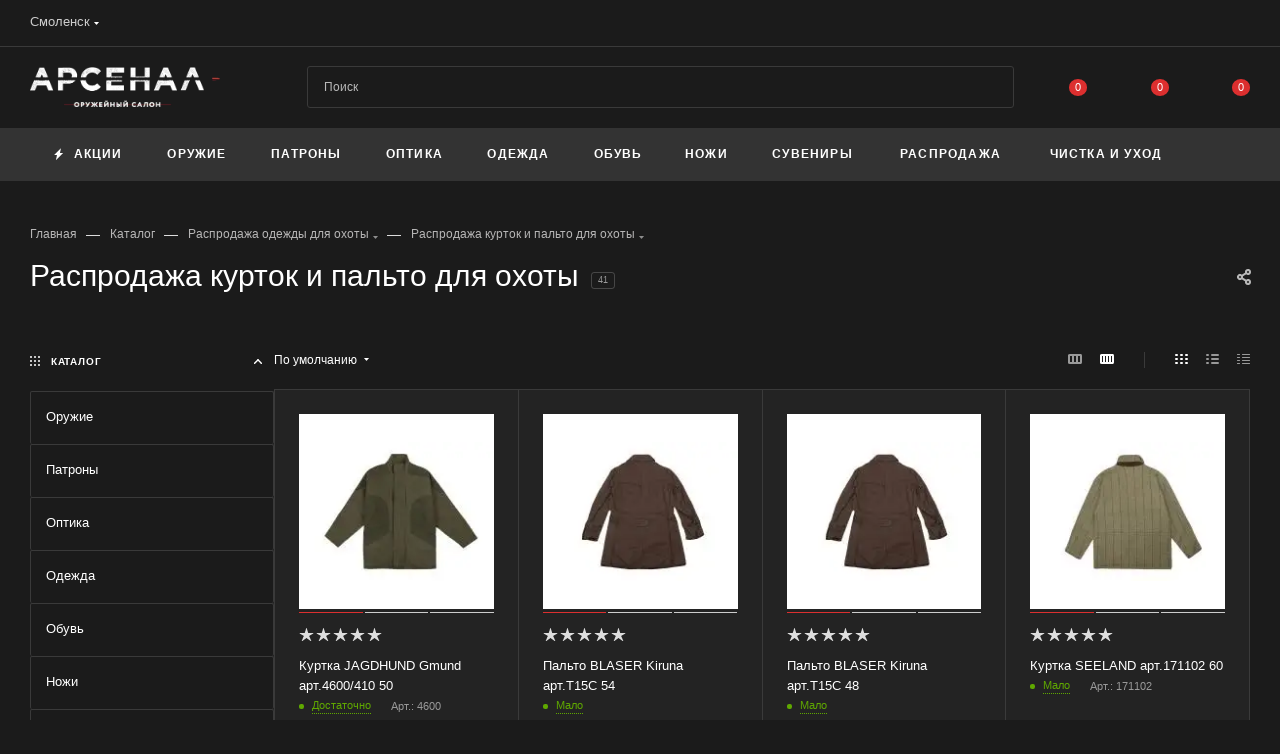

--- FILE ---
content_type: text/html; charset=UTF-8
request_url: https://smolensk.arsenal-arms.ru/catalog/sale/kurtki_i_palto/
body_size: 121829
content:
<!DOCTYPE html>
<html xmlns="http://www.w3.org/1999/xhtml" xml:lang="ru" lang="ru"  >
<head><link rel="canonical" href="https://smolensk.arsenal-arms.ru/catalog/sale/kurtki_i_palto/" /><link rel="next" href="https://smolensk.arsenal-arms.ru/catalog/sale/kurtki_i_palto/?PAGEN_1=2" />
<link href="//cdn.optipic.io/preload.css" rel="stylesheet">
<link rel="preload" href="//cdn.optipic.io/preload.png" as="image">
	<title>Распродажа курток и пальто - купить в интернет-магазине Арсенал в Москве по выгодным ценам</title>
	<meta name="viewport" content="initial-scale=1.0, width=device-width, maximum-scale=1" />
	<meta name="HandheldFriendly" content="true" />
	<meta name="yes" content="yes" />
	<meta name="apple-mobile-web-app-status-bar-style" content="black" />
	<meta name="SKYPE_TOOLBAR" content="SKYPE_TOOLBAR_PARSER_COMPATIBLE" />
	<meta http-equiv="Content-Type" content="text/html; charset=UTF-8" />
<meta name="keywords" content="куртки и пальто,, Распродажа,, оружейный магазин официальный,, оружейный магазин в Смоленске,, охотник оружейный магазин,, арсенал оружейный магазин,, оружейный интернет магазин,, адреса оружейных магазинов" />
<meta name="description" content="Распродажа курток и пальто от лучших мировых брендов по выгодным ценам в оружейном салоне Арсенал! Переходите и заказывайте куртки и пальто в Москве. Оставьте заявку на сайте или по телефону +7 (495) 159-59-21" />
<script data-skip-moving="true">(function(w, d, n) {var cl = "bx-core";var ht = d.documentElement;var htc = ht ? ht.className : undefined;if (htc === undefined || htc.indexOf(cl) !== -1){return;}var ua = n.userAgent;if (/(iPad;)|(iPhone;)/i.test(ua)){cl += " bx-ios";}else if (/Windows/i.test(ua)){cl += ' bx-win';}else if (/Macintosh/i.test(ua)){cl += " bx-mac";}else if (/Linux/i.test(ua) && !/Android/i.test(ua)){cl += " bx-linux";}else if (/Android/i.test(ua)){cl += " bx-android";}cl += (/(ipad|iphone|android|mobile|touch)/i.test(ua) ? " bx-touch" : " bx-no-touch");cl += w.devicePixelRatio && w.devicePixelRatio >= 2? " bx-retina": " bx-no-retina";if (/AppleWebKit/.test(ua)){cl += " bx-chrome";}else if (/Opera/.test(ua)){cl += " bx-opera";}else if (/Firefox/.test(ua)){cl += " bx-firefox";}ht.className = htc ? htc + " " + cl : cl;})(window, document, navigator);</script>

<link href="/bitrix/js/intranet/intranet-common.min.css?167773967261199"  rel="stylesheet" />
<link href="/bitrix/css/aspro.max/notice.min.css?16519227042876"  rel="stylesheet" />
<link href="/bitrix/js/ui/design-tokens/dist/ui.design-tokens.min.css?174116136423463"  rel="stylesheet" />
<link href="/bitrix/js/ui/fonts/opensans/ui.font.opensans.min.css?16777395972320"  rel="stylesheet" />
<link href="/bitrix/js/main/popup/dist/main.popup.bundle.min.css?176139412728056"  rel="stylesheet" />
<link href="/bitrix/templates/aspro_max/components/bitrix/catalog/main/style.min.css?176139911145040"  rel="stylesheet" />
<link href="/bitrix/templates/aspro_max/components/bitrix/catalog.smart.filter/main_ajax/style.min.css?1651922836335"  rel="stylesheet" />
<link href="/bitrix/templates/aspro_max/components/tarakud/certificate.list/default/style.css?17454448167345"  rel="stylesheet" />
<link href="/bitrix/templates/aspro_max/css/left_block_main_page.min.css?174098389919952"  rel="stylesheet" />
<link href="/bitrix/templates/aspro_max/components/bitrix/menu/left_front_catalog/style.min.css?16777384021371"  rel="stylesheet" />
<link href="/bitrix/components/aspro/smartseo.content/templates/.default/style.css?167773838780"  rel="stylesheet" />
<link href="/bitrix/templates/aspro_max/components/bitrix/catalog.section/catalog_block_custom/style.min.css?16649134672295"  rel="stylesheet" />
<link href="/bitrix/templates/aspro_max/css/animation/animation_ext.css?16519228274934"  rel="stylesheet" />
<link href="/bitrix/templates/aspro_max/css/blocks/dark-light-theme.min.css?17613991202175"  data-template-style="true"  rel="stylesheet" />
<link href="/bitrix/templates/aspro_max/css/colored.min.css?17409840093705"  data-template-style="true"  rel="stylesheet" />
<link href="/bitrix/templates/aspro_max/vendor/css/bootstrap.min.css?165192282592469"  data-template-style="true"  rel="stylesheet" />
<link href="/bitrix/templates/aspro_max/css/styles.min.css?1761399126171186"  data-template-style="true"  rel="stylesheet" />
<link href="/bitrix/templates/aspro_max/css/blocks/blocks.min.css?174098416119224"  data-template-style="true"  rel="stylesheet" />
<link href="/bitrix/templates/aspro_max/css/blocks/common.blocks/counter-state/counter-state.min.css?1740983915305"  data-template-style="true"  rel="stylesheet" />
<link href="/bitrix/templates/aspro_max/css/menu.min.css?174098417372911"  data-template-style="true"  rel="stylesheet" />
<link href="/bitrix/templates/aspro_max/css/catalog.min.css?174098404215325"  data-template-style="true"  rel="stylesheet" />
<link href="/bitrix/templates/aspro_max/vendor/css/ripple.css?1651922825854"  data-template-style="true"  rel="stylesheet" />
<link href="/bitrix/templates/aspro_max/css/stores.min.css?17613991268896"  data-template-style="true"  rel="stylesheet" />
<link href="/bitrix/templates/aspro_max/css/yandex_map.css?17409839997689"  data-template-style="true"  rel="stylesheet" />
<link href="/bitrix/templates/aspro_max/css/header_fixed.min.css?16777383909972"  data-template-style="true"  rel="stylesheet" />
<link href="/bitrix/templates/aspro_max/ajax/ajax.min.css?1651922829247"  data-template-style="true"  rel="stylesheet" />
<link href="/bitrix/templates/aspro_max/css/searchtitle.min.css?17409840049454"  data-template-style="true"  rel="stylesheet" />
<link href="/bitrix/templates/aspro_max/css/blocks/line-block.min.css?16777383744730"  data-template-style="true"  rel="stylesheet" />
<link href="/bitrix/templates/aspro_max/css/mega_menu.min.css?17409838991447"  data-template-style="true"  rel="stylesheet" />
<link href="/bitrix/templates/aspro_max/components/bitrix/menu/top/style.min.css?1677738374187"  data-template-style="true"  rel="stylesheet" />
<link href="/bitrix/templates/aspro_max/components/bitrix/breadcrumb/main/style.min.css?16777384021923"  data-template-style="true"  rel="stylesheet" />
<link href="/bitrix/templates/aspro_max/css/footer.min.css?176139912031760"  data-template-style="true"  rel="stylesheet" />
<link href="/bitrix/components/aspro/marketing.popup/templates/max/style.min.css?17409840677756"  data-template-style="true"  rel="stylesheet" />
<link href="/bitrix/templates/aspro_max/styles.css?176190540021221"  data-template-style="true"  rel="stylesheet" />
<link href="/bitrix/templates/aspro_max/template_styles.css?1761905400472526"  data-template-style="true"  rel="stylesheet" />
<link href="/bitrix/templates/aspro_max/css/header.min.css?174098399127495"  data-template-style="true"  rel="stylesheet" />
<link href="/bitrix/templates/aspro_max/css/media.min.css?1761399126157858"  data-template-style="true"  rel="stylesheet" />
<link href="/bitrix/templates/aspro_max/css/h1-normal.min.css?165192282534"  data-template-style="true"  rel="stylesheet" />
<link href="/bitrix/templates/aspro_max/themes/1/theme.min.css?176139911950795"  data-template-style="true"  rel="stylesheet" />
<link href="/bitrix/templates/aspro_max/css/widths/width-3.min.css?17409839153480"  data-template-style="true"  rel="stylesheet" />
<link href="/bitrix/templates/aspro_max/css/custom.css?17133792263547"  data-template-style="true"  rel="stylesheet" />


<script type="extension/settings" data-extension="currency.currency-core">{"region":"ru"}</script>


<link href="/bitrix/templates/aspro_max/css/critical.min.css?167773838624" data-skip-moving="true" rel="stylesheet">
<meta name="theme-color" content="#dc2f2f">
<style>:root{--theme-base-color: #dc2f2f;--theme-base-opacity-color: #dc2f2f1a;--theme-base-color-saturation:71%;--theme-base-color-lightness:52%;}</style>
<link href="https://fonts.gstatic.com" rel="preconnect" crossorigin>
<link rel="preload" href="https://fonts.googleapis.com/css?family=Montserrat:300italic,400italic,500italic,700italic,400,300,500,700subset=latin,cyrillic-ext&display=swap" as="style" crossorigin>
<link rel="stylesheet" href="https://fonts.googleapis.com/css?family=Montserrat:300italic,400italic,500italic,700italic,400,300,500,700subset=latin,cyrillic-ext&display=swap" crossorigin>
<style>html {--theme-page-width: 1348px;--theme-page-width-padding: 30px}</style>
<script data-skip-moving="true">window.lazySizesConfig = window.lazySizesConfig || {};lazySizesConfig.loadMode = 1;lazySizesConfig.expand = 200;lazySizesConfig.expFactor = 1;lazySizesConfig.hFac = 0.1;window.lazySizesConfig.loadHidden = false;window.lazySizesConfig.lazyClass = "lazy";</script>
<script src="/bitrix/templates/aspro_max/js/ls.unveilhooks.min.js" data-skip-moving="true" defer></script>
<script src="/bitrix/templates/aspro_max/js/lazysizes.min.js" data-skip-moving="true" defer></script>
<link href="/bitrix/templates/aspro_max/css/print.min.css?167773840221755" data-template-style="true" rel="stylesheet" media="print">
                    
                    <script data-skip-moving="true" src="/bitrix/js/main/jquery/jquery-2.2.4.min.js"></script>
                    <script data-skip-moving="true" src="/bitrix/templates/aspro_max/js/speed.min.js?=1740984042"></script>
<link rel="shortcut icon" href="/favicon.ico" type="image/x-icon" />
<link rel="apple-touch-icon" sizes="180x180" href="//cdn.optipic.io/site-106498/upload/CMax/066/gph5u1i3igs01qteobp6a3puqzz94ke2/arsenal.png" />
<meta property="ya:interaction" content="XML_FORM" />
<meta property="ya:interaction:url" content="https://smolensk.arsenal-arms.ru/catalog/sale/kurtki_i_palto/?mode=xml" />
<meta property="og:image" content="https://smolensk.arsenal-arms.ru/upload/CMax/fe5/oj0ubragstc3rjyq72gdr8vr5irb079z/logo1.png" />
<link rel="image_src" href="https://smolensk.arsenal-arms.ru/upload/CMax/fe5/oj0ubragstc3rjyq72gdr8vr5irb079z/logo1.png"  />
<meta property="og:title" content="Распродажа курток и пальто - купить в интернет-магазине Арсенал в Москве по выгодным ценам" />
<meta property="og:type" content="website" />
<meta property="og:url" content="https://smolensk.arsenal-arms.ru/catalog/sale/kurtki_i_palto/" />
<meta property="og:description" content="Распродажа курток и пальто от лучших мировых брендов по выгодным ценам в оружейном салоне Арсенал! Переходите и заказывайте куртки и пальто в Москве. Оставьте заявку на сайте или по телефону +7 (495) 159-59-21" />
		<style>html {--theme-items-gap:32px;--fixed-header:80px;}</style>		<!-- BEGIN JIVOSITE CODE {literal} -->
<!-- {/literal} END JIVOSITE CODE -->
<!-- calltouch -->
<!-- calltouch -->
</head>
<body class=" site_20  fill_bg_n catalog-delayed-btn-Y theme-dark" id="main" data-site="/">
		
	<div id="panel"></div>
	
				<!--'start_frame_cache_basketitems-component-block'-->												<div id="ajax_basket"></div>
					<!--'end_frame_cache_basketitems-component-block'-->								<div class="cd-modal-bg"></div>
		<script data-skip-moving="true">var solutionName = 'arMaxOptions';</script>
		<script src="/bitrix/templates/aspro_max/js/setTheme.php?site_id=20&site_dir=/" data-skip-moving="true"></script>
			
	<div class="wrapper1  header_bgdark long_header colored_header with_left_block  catalog_page basket_normal basket_fill_DARK side_LEFT block_side_NORMAL catalog_icons_N banner_auto with_fast_view mheader-v1 header-v8 header-font-lower_N regions_Y title_position_LEFT footer-vcustom front-vindex1 mfixed_Y mfixed_view_always title-v1 lazy_Y with_phones compact-catalog dark-hover-overlay normal-catalog-img landing-normal big-banners-mobile-slider bottom-icons-panel-N compact-breadcrumbs-N catalog-delayed-btn-Y  ">

<div class="mega_fixed_menu scrollblock">
	<div class="maxwidth-theme">
		<svg class="svg svg-close" width="14" height="14" viewBox="0 0 14 14">
		  <path data-name="Rounded Rectangle 568 copy 16" d="M1009.4,953l5.32,5.315a0.987,0.987,0,0,1,0,1.4,1,1,0,0,1-1.41,0L1008,954.4l-5.32,5.315a0.991,0.991,0,0,1-1.4-1.4L1006.6,953l-5.32-5.315a0.991,0.991,0,0,1,1.4-1.4l5.32,5.315,5.31-5.315a1,1,0,0,1,1.41,0,0.987,0.987,0,0,1,0,1.4Z" transform="translate(-1001 -946)"></path>
		</svg>
		<i class="svg svg-close mask arrow"></i>
		<div class="row">
			<div class="col-md-9">
				<div class="left_menu_block">
					<div class="logo_block flexbox flexbox--row align-items-normal">
						<div class="logo">
							<a href="/"><img src="//cdn.optipic.io/site-106498/upload/CMax/fe5/oj0ubragstc3rjyq72gdr8vr5irb079z/logo1.png" alt="Интернет-магазин Арсенал" title="Интернет-магазин Арсенал" data-src="" /></a>						</div>
						<div class="top-description addr">
							Интернет-магазин 
представительского класса						</div>
					</div>
					<div class="search_block">
						<div class="search_wrap">
							<div class="search-block">
									<div class="search-wrapper">
		<div id="title-search_mega_menu">
			<form action="/catalog/" class="search">
				<div class="search-input-div">
					<input class="search-input" id="title-search-input_mega_menu" type="text" name="q" value="" placeholder="Поиск" size="20" maxlength="50" autocomplete="off" />
				</div>
				<div class="search-button-div">
					<button class="btn btn-search" type="submit" name="s" value="Найти"><i class="svg search2  inline " aria-hidden="true"><svg width="17" height="17" ><use xlink:href="/bitrix/templates/aspro_max/images/svg/header_icons_srite.svg?1761399121#search"></use></svg></i></button>
					
					<span class="close-block inline-search-hide"><span class="svg svg-close close-icons"></span></span>
				</div>
			</form>
		</div>
	</div>
							</div>
						</div>
					</div>
										<!-- noindex -->

	<div class="burger_menu_wrapper">
		
			<div class="top_link_wrapper">
				<div class="menu-item dropdown catalog wide_menu  active">
					<div class="wrap">
						<a class="dropdown-toggle" href="/catalog/">
							<div class="link-title color-theme-hover">
																	<i class="svg inline  svg-inline-icon_catalog" aria-hidden="true" ><svg xmlns="http://www.w3.org/2000/svg" width="10" height="10" viewBox="0 0 10 10"><path  data-name="Rounded Rectangle 969 copy 7" class="cls-1" d="M644,76a1,1,0,1,1-1,1A1,1,0,0,1,644,76Zm4,0a1,1,0,1,1-1,1A1,1,0,0,1,648,76Zm4,0a1,1,0,1,1-1,1A1,1,0,0,1,652,76Zm-8,4a1,1,0,1,1-1,1A1,1,0,0,1,644,80Zm4,0a1,1,0,1,1-1,1A1,1,0,0,1,648,80Zm4,0a1,1,0,1,1-1,1A1,1,0,0,1,652,80Zm-8,4a1,1,0,1,1-1,1A1,1,0,0,1,644,84Zm4,0a1,1,0,1,1-1,1A1,1,0,0,1,648,84Zm4,0a1,1,0,1,1-1,1A1,1,0,0,1,652,84Z" transform="translate(-643 -76)"/></svg></i>																Все товары							</div>
						</a>
													<span class="tail"></span>
							<div class="burger-dropdown-menu row">
								<div class="menu-wrapper" >
									
																														<div class="col-md-4 dropdown-submenu  has_img">
																						<a href="/catalog/oruzhie/" class="color-theme-hover" title="Оружие">
												<span class="name option-font-bold">Оружие</span>
											</a>
																								<div class="burger-dropdown-menu toggle_menu">
																																									<div class="menu-item   ">
															<a href="/catalog/oruzhie/aksussuary_dlya_oruzhiya/" title="Аксессуары для оружия">
																<span class="name color-theme-hover">Аксессуары для оружия</span>
															</a>
																													</div>
																																									<div class="menu-item   ">
															<a href="/catalog/oruzhie/dopolnitelnye_magaziny/" title="Дополнительные магазины">
																<span class="name color-theme-hover">Дополнительные магазины</span>
															</a>
																													</div>
																																									<div class="menu-item  dropdown-submenu ">
															<a href="/catalog/oruzhie/dopolnitelnye_stvoly/" title="Дополнительные стволы">
																<span class="name color-theme-hover">Дополнительные стволы</span>
															</a>
																															<div class="burger-dropdown-menu with_padding">
																																			<div class="menu-item ">
																			<a href="/catalog/oruzhie/dopolnitelnye_stvoly/gladkostvolnye_dopolnitelnye_stvoly/" title="Гладкоствольные дополнительные стволы">
																				<span class="name color-theme-hover">Гладкоствольные дополнительные стволы</span>
																			</a>
																		</div>
																																			<div class="menu-item ">
																			<a href="/catalog/oruzhie/dopolnitelnye_stvoly/nareznye_dopolnitelnye_stvoly/" title="Нарезные дополнительные стволы">
																				<span class="name color-theme-hover">Нарезные дополнительные стволы</span>
																			</a>
																		</div>
																																	</div>
																													</div>
																																									<div class="menu-item   ">
															<a href="/catalog/oruzhie/oruzhie_gladkostvolnoe/" title="Оружие гладкоствольное">
																<span class="name color-theme-hover">Оружие гладкоствольное</span>
															</a>
																													</div>
																																									<div class="menu-item  dropdown-submenu ">
															<a href="/catalog/oruzhie/oruzhie_komissionnoe/" title="Комиссионное оружие">
																<span class="name color-theme-hover">Комиссионное оружие</span>
															</a>
																															<div class="burger-dropdown-menu with_padding">
																																			<div class="menu-item ">
																			<a href="/catalog/oruzhie/oruzhie_komissionnoe/gladkostvolnoe_oruzhie/" title="Гладкоствольное оружие">
																				<span class="name color-theme-hover">Гладкоствольное оружие</span>
																			</a>
																		</div>
																																			<div class="menu-item ">
																			<a href="/catalog/oruzhie/oruzhie_komissionnoe/nareznoe_oruzhie/" title="Нарезное оружие">
																				<span class="name color-theme-hover">Нарезное оружие</span>
																			</a>
																		</div>
																																			<div class="menu-item ">
																			<a href="/catalog/oruzhie/oruzhie_komissionnoe/oop_gazovoe_pnevmaticheskoe/" title="ООП, газовое, пневматическое">
																				<span class="name color-theme-hover">ООП, газовое, пневматическое</span>
																			</a>
																		</div>
																																	</div>
																													</div>
																																									<div class="menu-item   ">
															<a href="/catalog/oruzhie/oruzhie_nareznoe/" title="Оружие нарезное">
																<span class="name color-theme-hover">Оружие нарезное</span>
															</a>
																													</div>
																																									<div class="menu-item   ">
															<a href="/catalog/oruzhie/oruzhie_pnevmaticheskoe/" title="Оружие пневматическое">
																<span class="name color-theme-hover">Оружие пневматическое</span>
															</a>
																													</div>
																																									<div class="menu-item   ">
															<a href="/catalog/oruzhie/oruzhie_sportivnoe/" title="Оружие спортивное">
																<span class="name color-theme-hover">Оружие спортивное</span>
															</a>
																													</div>
																																									<div class="menu-item   ">
															<a href="/catalog/oruzhie/oruzhie_travmaticheskoe/" title="Оружие травматическое">
																<span class="name color-theme-hover">Оружие травматическое</span>
															</a>
																													</div>
																																									<div class="menu-item   ">
															<a href="/catalog/oruzhie/kholodnoe_oruzhie/" title="Холодное оружие">
																<span class="name color-theme-hover">Холодное оружие</span>
															</a>
																													</div>
																																									<div class="menu-item collapsed  ">
															<a href="/catalog/oruzhie/chasti_i_prinadlezhnosti_dlya_oruzhiya/" title="Части и принадлежности для оружия">
																<span class="name color-theme-hover">Части и принадлежности для оружия</span>
															</a>
																													</div>
																																									<div class="menu-item collapsed  ">
															<a href="/catalog/oruzhie/zapchasti_dlya_oruzhiya/" title="Запчасти для оружия">
																<span class="name color-theme-hover">Запчасти для оружия</span>
															</a>
																													</div>
																									</div>
																					</div>
									
																														<div class="col-md-4 dropdown-submenu  has_img">
																						<a href="/catalog/patrony/" class="color-theme-hover" title="Патроны">
												<span class="name option-font-bold">Патроны</span>
											</a>
																								<div class="burger-dropdown-menu toggle_menu">
																																									<div class="menu-item   ">
															<a href="/catalog/patrony/patrony_gladkostvolnye/" title="Патроны гладкоствольные">
																<span class="name color-theme-hover">Патроны гладкоствольные</span>
															</a>
																													</div>
																																									<div class="menu-item   ">
															<a href="/catalog/patrony/patrony_nareznye/" title="Патроны нарезные">
																<span class="name color-theme-hover">Патроны нарезные</span>
															</a>
																													</div>
																																									<div class="menu-item   ">
															<a href="/catalog/patrony/patrony_travmaticheskie/" title="Патроны травматические">
																<span class="name color-theme-hover">Патроны травматические</span>
															</a>
																													</div>
																									</div>
																					</div>
									
																														<div class="col-md-4 dropdown-submenu  has_img">
																						<a href="/catalog/optika/" class="color-theme-hover" title="Оптика">
												<span class="name option-font-bold">Оптика</span>
											</a>
																								<div class="burger-dropdown-menu toggle_menu">
																																									<div class="menu-item   ">
															<a href="/catalog/optika/binokli/" title="Бинокли">
																<span class="name color-theme-hover">Бинокли</span>
															</a>
																													</div>
																																									<div class="menu-item   ">
															<a href="/catalog/optika/dalnomery/" title="Дальномеры">
																<span class="name color-theme-hover">Дальномеры</span>
															</a>
																													</div>
																																									<div class="menu-item   ">
															<a href="/catalog/optika/kollimatornye_i_golograficheskie_pritsely/" title="Коллиматорные и голографические прицелы">
																<span class="name color-theme-hover">Коллиматорные и голографические прицелы</span>
															</a>
																													</div>
																																									<div class="menu-item   ">
															<a href="/catalog/optika/krepleniya_pod_optiku/" title="Крепления под оптику">
																<span class="name color-theme-hover">Крепления под оптику</span>
															</a>
																													</div>
																																									<div class="menu-item  dropdown-submenu ">
															<a href="/catalog/optika/komissionnaya_optika_1/" title="Комиссионная оптика">
																<span class="name color-theme-hover">Комиссионная оптика</span>
															</a>
																															<div class="burger-dropdown-menu with_padding">
																																			<div class="menu-item ">
																			<a href="/catalog/optika/komissionnaya_optika_1/binokli_i_dalnomery/" title="Бинокли и дальномеры">
																				<span class="name color-theme-hover">Бинокли и дальномеры</span>
																			</a>
																		</div>
																																			<div class="menu-item ">
																			<a href="/catalog/optika/komissionnaya_optika_1/kollimatornye_pritsely/" title="Коллиматорные прицелы">
																				<span class="name color-theme-hover">Коллиматорные прицелы</span>
																			</a>
																		</div>
																																			<div class="menu-item ">
																			<a href="/catalog/optika/komissionnaya_optika_1/kronshteyny/" title="Кронштейны">
																				<span class="name color-theme-hover">Кронштейны</span>
																			</a>
																		</div>
																																			<div class="menu-item ">
																			<a href="/catalog/optika/komissionnaya_optika_1/nochnye_i_teplovye_pribory/" title="Ночные и тепловые приборы">
																				<span class="name color-theme-hover">Ночные и тепловые приборы</span>
																			</a>
																		</div>
																																			<div class="menu-item ">
																			<a href="/catalog/optika/komissionnaya_optika_1/opticheskie_pritsely_1/" title="Оптические прицелы">
																				<span class="name color-theme-hover">Оптические прицелы</span>
																			</a>
																		</div>
																																	</div>
																													</div>
																																									<div class="menu-item   ">
															<a href="/catalog/optika/opticheskie_pritsely/" title="Оптические прицелы">
																<span class="name color-theme-hover">Оптические прицелы</span>
															</a>
																													</div>
																																									<div class="menu-item   ">
															<a href="/catalog/optika/podzornye_truby/" title="Подзорные трубы">
																<span class="name color-theme-hover">Подзорные трубы</span>
															</a>
																													</div>
																																									<div class="menu-item   ">
															<a href="/catalog/optika/pribory_nv/" title="Приборы НВ">
																<span class="name color-theme-hover">Приборы НВ</span>
															</a>
																													</div>
																																									<div class="menu-item   ">
															<a href="/catalog/optika/teplovizionnye_pribory/" title="Тепловизионные приборы">
																<span class="name color-theme-hover">Тепловизионные приборы</span>
															</a>
																													</div>
																																									<div class="menu-item   ">
															<a href="/catalog/optika/aksessuary_dlya_optiki/" title="Аксессуары для оптики">
																<span class="name color-theme-hover">Аксессуары для оптики</span>
															</a>
																													</div>
																									</div>
																					</div>
									
																														<div class="col-md-4 dropdown-submenu  has_img">
																						<a href="/catalog/odezhda/" class="color-theme-hover" title="Одежда">
												<span class="name option-font-bold">Одежда</span>
											</a>
																								<div class="burger-dropdown-menu toggle_menu">
																																									<div class="menu-item  dropdown-submenu ">
															<a href="/catalog/odezhda/aksessuary/" title="Аксессуары">
																<span class="name color-theme-hover">Аксессуары</span>
															</a>
																															<div class="burger-dropdown-menu with_padding">
																																			<div class="menu-item ">
																			<a href="/catalog/odezhda/aksessuary/golovnye_ubory/" title="Головные уборы">
																				<span class="name color-theme-hover">Головные уборы</span>
																			</a>
																		</div>
																																			<div class="menu-item ">
																			<a href="/catalog/odezhda/aksessuary/perchatki/" title="Перчатки">
																				<span class="name color-theme-hover">Перчатки</span>
																			</a>
																		</div>
																																			<div class="menu-item ">
																			<a href="/catalog/odezhda/aksessuary/prochee/" title="Прочее">
																				<span class="name color-theme-hover">Прочее</span>
																			</a>
																		</div>
																																			<div class="menu-item ">
																			<a href="/catalog/odezhda/aksessuary/remni/" title="Ремни">
																				<span class="name color-theme-hover">Ремни</span>
																			</a>
																		</div>
																																	</div>
																													</div>
																																									<div class="menu-item  dropdown-submenu ">
															<a href="/catalog/odezhda/zhenskaya_odezhda_1/" title="Женская одежда">
																<span class="name color-theme-hover">Женская одежда</span>
															</a>
																															<div class="burger-dropdown-menu with_padding">
																																			<div class="menu-item ">
																			<a href="/catalog/odezhda/zhenskaya_odezhda_1/bryuki/" title="Брюки">
																				<span class="name color-theme-hover">Брюки</span>
																			</a>
																		</div>
																																			<div class="menu-item ">
																			<a href="/catalog/odezhda/zhenskaya_odezhda_1/zhakety/" title="Жакеты">
																				<span class="name color-theme-hover">Жакеты</span>
																			</a>
																		</div>
																																			<div class="menu-item ">
																			<a href="/catalog/odezhda/zhenskaya_odezhda_1/kurtki/" title="Куртки">
																				<span class="name color-theme-hover">Куртки</span>
																			</a>
																		</div>
																																			<div class="menu-item ">
																			<a href="/catalog/odezhda/zhenskaya_odezhda_1/rubashki/" title="Рубашки">
																				<span class="name color-theme-hover">Рубашки</span>
																			</a>
																		</div>
																																			<div class="menu-item ">
																			<a href="/catalog/odezhda/zhenskaya_odezhda_1/tolstovki/" title="Толстовки">
																				<span class="name color-theme-hover">Толстовки</span>
																			</a>
																		</div>
																																			<div class="menu-item ">
																			<a href="/catalog/odezhda/zhenskaya_odezhda_1/futbolki/" title="Футболки">
																				<span class="name color-theme-hover">Футболки</span>
																			</a>
																		</div>
																																	</div>
																													</div>
																																									<div class="menu-item  dropdown-submenu ">
															<a href="/catalog/odezhda/odezhda_1_sloya/" title="Одежда 1 слоя">
																<span class="name color-theme-hover">Одежда 1 слоя</span>
															</a>
																															<div class="burger-dropdown-menu with_padding">
																																			<div class="menu-item ">
																			<a href="/catalog/odezhda/odezhda_1_sloya/bele/" title="Белье">
																				<span class="name color-theme-hover">Белье</span>
																			</a>
																		</div>
																																			<div class="menu-item ">
																			<a href="/catalog/odezhda/odezhda_1_sloya/vodolazki/" title="Водолазки">
																				<span class="name color-theme-hover">Водолазки</span>
																			</a>
																		</div>
																																			<div class="menu-item ">
																			<a href="/catalog/odezhda/odezhda_1_sloya/rubashki_1/" title="Рубашки">
																				<span class="name color-theme-hover">Рубашки</span>
																			</a>
																		</div>
																																			<div class="menu-item ">
																			<a href="/catalog/odezhda/odezhda_1_sloya/futbolki_1/" title="Футболки">
																				<span class="name color-theme-hover">Футболки</span>
																			</a>
																		</div>
																																	</div>
																													</div>
																																									<div class="menu-item  dropdown-submenu ">
															<a href="/catalog/odezhda/odezhda_2_sloya/" title="Одежда 2 слоя">
																<span class="name color-theme-hover">Одежда 2 слоя</span>
															</a>
																															<div class="burger-dropdown-menu with_padding">
																																			<div class="menu-item ">
																			<a href="/catalog/odezhda/odezhda_2_sloya/zhakety_1/" title="Жакеты">
																				<span class="name color-theme-hover">Жакеты</span>
																			</a>
																		</div>
																																			<div class="menu-item ">
																			<a href="/catalog/odezhda/odezhda_2_sloya/zhilety/" title="Жилеты">
																				<span class="name color-theme-hover">Жилеты</span>
																			</a>
																		</div>
																																			<div class="menu-item ">
																			<a href="/catalog/odezhda/odezhda_2_sloya/kostyumy/" title="Костюмы">
																				<span class="name color-theme-hover">Костюмы</span>
																			</a>
																		</div>
																																			<div class="menu-item ">
																			<a href="/catalog/odezhda/odezhda_2_sloya/svitera/" title="Свитера">
																				<span class="name color-theme-hover">Свитера</span>
																			</a>
																		</div>
																																			<div class="menu-item ">
																			<a href="/catalog/odezhda/odezhda_2_sloya/tolstovki_1/" title="Толстовки">
																				<span class="name color-theme-hover">Толстовки</span>
																			</a>
																		</div>
																																	</div>
																													</div>
																																									<div class="menu-item  dropdown-submenu ">
															<a href="/catalog/odezhda/odezhda_3_sloya/" title="Одежда 3 слоя">
																<span class="name color-theme-hover">Одежда 3 слоя</span>
															</a>
																															<div class="burger-dropdown-menu with_padding">
																																			<div class="menu-item ">
																			<a href="/catalog/odezhda/odezhda_3_sloya/bryuki_1/" title="Брюки">
																				<span class="name color-theme-hover">Брюки</span>
																			</a>
																		</div>
																																			<div class="menu-item ">
																			<a href="/catalog/odezhda/odezhda_3_sloya/kombinezony/" title="Комбинезоны">
																				<span class="name color-theme-hover">Комбинезоны</span>
																			</a>
																		</div>
																																			<div class="menu-item ">
																			<a href="/catalog/odezhda/odezhda_3_sloya/kurtki_1/" title="Куртки">
																				<span class="name color-theme-hover">Куртки</span>
																			</a>
																		</div>
																																			<div class="menu-item ">
																			<a href="/catalog/odezhda/odezhda_3_sloya/pidzhaki/" title="Пиджаки">
																				<span class="name color-theme-hover">Пиджаки</span>
																			</a>
																		</div>
																																			<div class="menu-item ">
																			<a href="/catalog/odezhda/odezhda_3_sloya/plashchi/" title="Плащи">
																				<span class="name color-theme-hover">Плащи</span>
																			</a>
																		</div>
																																	</div>
																													</div>
																									</div>
																					</div>
									
																														<div class="col-md-4 dropdown-submenu  has_img">
																						<a href="/catalog/obuv/" class="color-theme-hover" title="Обувь">
												<span class="name option-font-bold">Обувь</span>
											</a>
																								<div class="burger-dropdown-menu toggle_menu">
																																									<div class="menu-item   ">
															<a href="/catalog/obuv/aksessuary_dlya_obuvi/" title="Аксессуары для обуви">
																<span class="name color-theme-hover">Аксессуары для обуви</span>
															</a>
																													</div>
																																									<div class="menu-item   ">
															<a href="/catalog/obuv/botinki/" title="Ботинки">
																<span class="name color-theme-hover">Ботинки</span>
															</a>
																													</div>
																																									<div class="menu-item   ">
															<a href="/catalog/obuv/sapogi/" title="Сапоги">
																<span class="name color-theme-hover">Сапоги</span>
															</a>
																													</div>
																									</div>
																					</div>
									
																														<div class="col-md-4   has_img">
																						<a href="/catalog/nozhi/" class="color-theme-hover" title="Ножи">
												<span class="name option-font-bold">Ножи</span>
											</a>
																					</div>
									
																														<div class="col-md-4 dropdown-submenu  has_img">
																						<a href="/catalog/suveniry/" class="color-theme-hover" title="Сувениры">
												<span class="name option-font-bold">Сувениры</span>
											</a>
																								<div class="burger-dropdown-menu toggle_menu">
																																									<div class="menu-item   ">
															<a href="/catalog/suveniry/dlya_doma/" title="Для дома">
																<span class="name color-theme-hover">Для дома</span>
															</a>
																													</div>
																																									<div class="menu-item   ">
															<a href="/catalog/suveniry/okhotnichi_aksessuary/" title="Охотничьи аксессуары">
																<span class="name color-theme-hover">Охотничьи аксессуары</span>
															</a>
																													</div>
																																									<div class="menu-item   ">
															<a href="/catalog/suveniry/posuda/" title="Посуда">
																<span class="name color-theme-hover">Посуда</span>
															</a>
																													</div>
																																									<div class="menu-item   ">
															<a href="/catalog/suveniry/termosy_i_flyazhki/" title="Термосы и фляжки">
																<span class="name color-theme-hover">Термосы и фляжки</span>
															</a>
																													</div>
																																									<div class="menu-item   ">
															<a href="/catalog/suveniry/chasy_1/" title="Часы">
																<span class="name color-theme-hover">Часы</span>
															</a>
																													</div>
																																									<div class="menu-item   ">
															<a href="/catalog/suveniry/nabory/" title="Наборы">
																<span class="name color-theme-hover">Наборы</span>
															</a>
																													</div>
																									</div>
																					</div>
									
																														<div class="col-md-4 dropdown-submenu active has_img">
																						<a href="/catalog/sale/" class="color-theme-hover" title="Распродажа">
												<span class="name option-font-bold">Распродажа</span>
											</a>
																								<div class="burger-dropdown-menu toggle_menu">
																																									<div class="menu-item   ">
															<a href="/catalog/sale/bele_1/" title="Белье">
																<span class="name color-theme-hover">Белье</span>
															</a>
																													</div>
																																									<div class="menu-item   ">
															<a href="/catalog/sale/bryuki_2/" title="Брюки">
																<span class="name color-theme-hover">Брюки</span>
															</a>
																													</div>
																																									<div class="menu-item   ">
															<a href="/catalog/sale/vodolazki_1/" title="Водолазки">
																<span class="name color-theme-hover">Водолазки</span>
															</a>
																													</div>
																																									<div class="menu-item   ">
															<a href="/catalog/sale/zhilety_1/" title="Жилеты">
																<span class="name color-theme-hover">Жилеты</span>
															</a>
																													</div>
																																									<div class="menu-item   ">
															<a href="/catalog/sale/kostyumy_1/" title="Костюмы">
																<span class="name color-theme-hover">Костюмы</span>
															</a>
																													</div>
																																									<div class="menu-item   active">
															<a href="/catalog/sale/kurtki_i_palto/" title="Куртки и пальто">
																<span class="name color-theme-hover">Куртки и пальто</span>
															</a>
																													</div>
																																									<div class="menu-item   ">
															<a href="/catalog/sale/obuv_1/" title="Обувь">
																<span class="name color-theme-hover">Обувь</span>
															</a>
																													</div>
																																									<div class="menu-item   ">
															<a href="/catalog/sale/pidzhaki_1/" title="Пиджаки">
																<span class="name color-theme-hover">Пиджаки</span>
															</a>
																													</div>
																																									<div class="menu-item   ">
															<a href="/catalog/sale/rubashki_2/" title="Рубашки">
																<span class="name color-theme-hover">Рубашки</span>
															</a>
																													</div>
																																									<div class="menu-item   ">
															<a href="/catalog/sale/tolstovki_i_svitera/" title="Толстовки и свитера">
																<span class="name color-theme-hover">Толстовки и свитера</span>
															</a>
																													</div>
																																									<div class="menu-item collapsed  ">
															<a href="/catalog/sale/futbolki_2/" title="Футболки">
																<span class="name color-theme-hover">Футболки</span>
															</a>
																													</div>
																									</div>
																					</div>
									
																														<div class="col-md-4 dropdown-submenu  has_img">
																						<a href="/catalog/aksessuary_i_ukhod_za_oruzhiem/" class="color-theme-hover" title="Чистка и уход">
												<span class="name option-font-bold">Чистка и уход</span>
											</a>
																								<div class="burger-dropdown-menu toggle_menu">
																																									<div class="menu-item   ">
															<a href="/catalog/aksessuary_i_ukhod_za_oruzhiem/adaptery_i_perekhodniki/" title="Адаптеры и переходники">
																<span class="name color-theme-hover">Адаптеры и переходники</span>
															</a>
																													</div>
																																									<div class="menu-item   ">
															<a href="/catalog/aksessuary_i_ukhod_za_oruzhiem/vishery/" title="Вишеры">
																<span class="name color-theme-hover">Вишеры</span>
															</a>
																													</div>
																																									<div class="menu-item   ">
															<a href="/catalog/aksessuary_i_ukhod_za_oruzhiem/ershiki/" title="Ершики">
																<span class="name color-theme-hover">Ершики</span>
															</a>
																													</div>
																																									<div class="menu-item   ">
															<a href="/catalog/aksessuary_i_ukhod_za_oruzhiem/keysy_futlyary_chekhly/" title="Кейсы, футляры, чехлы">
																<span class="name color-theme-hover">Кейсы, футляры, чехлы</span>
															</a>
																													</div>
																																									<div class="menu-item   ">
															<a href="/catalog/aksessuary_i_ukhod_za_oruzhiem/nabory_dlya_chistki_oruzhiya/" title="Наборы для чистки оружия">
																<span class="name color-theme-hover">Наборы для чистки оружия</span>
															</a>
																													</div>
																																									<div class="menu-item   ">
															<a href="/catalog/aksessuary_i_ukhod_za_oruzhiem/salfetki_i_tkani/" title="Салфетки и ткани">
																<span class="name color-theme-hover">Салфетки и ткани</span>
															</a>
																													</div>
																																									<div class="menu-item   ">
															<a href="/catalog/aksessuary_i_ukhod_za_oruzhiem/sredstva_dlya_ukhoda_za_oruzhiem/" title="Средства для ухода за оружием">
																<span class="name color-theme-hover">Средства для ухода за оружием</span>
															</a>
																													</div>
																																									<div class="menu-item   ">
															<a href="/catalog/aksessuary_i_ukhod_za_oruzhiem/tampony/" title="Тампоны">
																<span class="name color-theme-hover">Тампоны</span>
															</a>
																													</div>
																																									<div class="menu-item   ">
															<a href="/catalog/aksessuary_i_ukhod_za_oruzhiem/shompola/" title="Шомпола">
																<span class="name color-theme-hover">Шомпола</span>
															</a>
																													</div>
																									</div>
																					</div>
									
																														<div class="col-md-4 dropdown-submenu  ">
																						<a href="/catalog/aksessuary_dlya_oruzhiya/" class="color-theme-hover" title="Аксессуары для оружия">
												<span class="name option-font-bold">Аксессуары для оружия</span>
											</a>
																								<div class="burger-dropdown-menu toggle_menu">
																																									<div class="menu-item   ">
															<a href="/catalog/aksessuary_dlya_oruzhiya/instrumenty/" title="Инструменты">
																<span class="name color-theme-hover">Инструменты</span>
															</a>
																													</div>
																																									<div class="menu-item   ">
															<a href="/catalog/aksessuary_dlya_oruzhiya/akks/" title="Аккс">
																<span class="name color-theme-hover">Аккс</span>
															</a>
																													</div>
																																									<div class="menu-item   ">
															<a href="/catalog/aksessuary_dlya_oruzhiya/keysy_dlya_oruzhiya/" title="Кейсы для оружия">
																<span class="name color-theme-hover">Кейсы для оружия</span>
															</a>
																													</div>
																																									<div class="menu-item   ">
															<a href="/catalog/aksessuary_dlya_oruzhiya/antabki/" title="Антабки">
																<span class="name color-theme-hover">Антабки</span>
															</a>
																													</div>
																																									<div class="menu-item   ">
															<a href="/catalog/aksessuary_dlya_oruzhiya/keysy_dlya_patronov/" title="Кейсы для патронов">
																<span class="name color-theme-hover">Кейсы для патронов</span>
															</a>
																													</div>
																																									<div class="menu-item   ">
															<a href="/catalog/aksessuary_dlya_oruzhiya/dtk_i_dtkp/" title="ДТК и ДТКП">
																<span class="name color-theme-hover">ДТК и ДТКП</span>
															</a>
																													</div>
																																									<div class="menu-item   ">
															<a href="/catalog/aksessuary_dlya_oruzhiya/keysy_universalnye/" title="Кейсы универсальные">
																<span class="name color-theme-hover">Кейсы универсальные</span>
															</a>
																													</div>
																																									<div class="menu-item   ">
															<a href="/catalog/aksessuary_dlya_oruzhiya/kobury/" title="Кобуры">
																<span class="name color-theme-hover">Кобуры</span>
															</a>
																													</div>
																																									<div class="menu-item   ">
															<a href="/catalog/aksessuary_dlya_oruzhiya/pogony_i_remni/" title="Погоны и ремни">
																<span class="name color-theme-hover">Погоны и ремни</span>
															</a>
																													</div>
																																									<div class="menu-item   ">
															<a href="/catalog/aksessuary_dlya_oruzhiya/prochee_1/" title="Прочее">
																<span class="name color-theme-hover">Прочее</span>
															</a>
																													</div>
																																									<div class="menu-item collapsed  ">
															<a href="/catalog/aksessuary_dlya_oruzhiya/chekhly/" title="Чехлы">
																<span class="name color-theme-hover">Чехлы</span>
															</a>
																													</div>
																																									<div class="menu-item collapsed  ">
															<a href="/catalog/aksessuary_dlya_oruzhiya/soshki/" title="Сошки">
																<span class="name color-theme-hover">Сошки</span>
															</a>
																													</div>
																									</div>
																					</div>
									
																														<div class="col-md-4 dropdown-submenu  ">
																						<a href="/catalog/komissiya/" class="color-theme-hover" title="Комиссия">
												<span class="name option-font-bold">Комиссия</span>
											</a>
																								<div class="burger-dropdown-menu toggle_menu">
																																									<div class="menu-item  dropdown-submenu ">
															<a href="/catalog/komissiya/optika_1/" title="Оптика">
																<span class="name color-theme-hover">Оптика</span>
															</a>
																															<div class="burger-dropdown-menu with_padding">
																																			<div class="menu-item ">
																			<a href="/catalog/komissiya/optika_1/binokli_i_dalnomery_1/" title="Бинокли и дальномеры">
																				<span class="name color-theme-hover">Бинокли и дальномеры</span>
																			</a>
																		</div>
																																			<div class="menu-item ">
																			<a href="/catalog/komissiya/optika_1/kollimatornye_pritsely_1/" title="Коллиматорные прицелы">
																				<span class="name color-theme-hover">Коллиматорные прицелы</span>
																			</a>
																		</div>
																																			<div class="menu-item ">
																			<a href="/catalog/komissiya/optika_1/kronshteyny_1/" title="Кронштейны">
																				<span class="name color-theme-hover">Кронштейны</span>
																			</a>
																		</div>
																																			<div class="menu-item ">
																			<a href="/catalog/komissiya/optika_1/opticheskie_pritsely_2/" title="Оптические прицелы">
																				<span class="name color-theme-hover">Оптические прицелы</span>
																			</a>
																		</div>
																																			<div class="menu-item ">
																			<a href="/catalog/komissiya/optika_1/teplovye_i_nochnye_pribory/" title="Тепловые и ночные приборы">
																				<span class="name color-theme-hover">Тепловые и ночные приборы</span>
																			</a>
																		</div>
																																	</div>
																													</div>
																																									<div class="menu-item  dropdown-submenu ">
															<a href="/catalog/komissiya/oruzhie_1/" title="Оружие">
																<span class="name color-theme-hover">Оружие</span>
															</a>
																															<div class="burger-dropdown-menu with_padding">
																																			<div class="menu-item ">
																			<a href="/catalog/komissiya/oruzhie_1/gladkostvolnoe_oruzhie_1/" title="Гладкоствольное оружие">
																				<span class="name color-theme-hover">Гладкоствольное оружие</span>
																			</a>
																		</div>
																																			<div class="menu-item ">
																			<a href="/catalog/komissiya/oruzhie_1/nareznoe_oruzhie_1/" title="Нарезное оружие">
																				<span class="name color-theme-hover">Нарезное оружие</span>
																			</a>
																		</div>
																																			<div class="menu-item ">
																			<a href="/catalog/komissiya/oruzhie_1/oop_gazovoe_pnevmaticheskoe_1/" title="ООП, газовое, пневматическое">
																				<span class="name color-theme-hover">ООП, газовое, пневматическое</span>
																			</a>
																		</div>
																																	</div>
																													</div>
																									</div>
																					</div>
									
																														<div class="col-md-4   ">
																						<a href="/catalog/istochniki_pitaniya/" class="color-theme-hover" title="Источники питания">
												<span class="name option-font-bold">Источники питания</span>
											</a>
																					</div>
									
																														<div class="col-md-4 dropdown-submenu  has_img">
																						<a href="/catalog/prinadlezhnosti_dlya_okhoty/" class="color-theme-hover" title="Аксессуары для охоты и стрельбы">
												<span class="name option-font-bold">Аксессуары для охоты и стрельбы</span>
											</a>
																								<div class="burger-dropdown-menu toggle_menu">
																																									<div class="menu-item   ">
															<a href="/catalog/prinadlezhnosti_dlya_okhoty/patrontashi/" title="Патронташи">
																<span class="name color-theme-hover">Патронташи</span>
															</a>
																													</div>
																																									<div class="menu-item   ">
															<a href="/catalog/prinadlezhnosti_dlya_okhoty/zashchita_slukha/" title="Защита слуха">
																<span class="name color-theme-hover">Защита слуха</span>
															</a>
																													</div>
																																									<div class="menu-item   ">
															<a href="/catalog/prinadlezhnosti_dlya_okhoty/meshki_i_kovry_dlya_strelby/" title="Мешки и ковры для стрельбы">
																<span class="name color-theme-hover">Мешки и ковры для стрельбы</span>
															</a>
																													</div>
																																									<div class="menu-item   ">
															<a href="/catalog/prinadlezhnosti_dlya_okhoty/misheni/" title="Мишени">
																<span class="name color-theme-hover">Мишени</span>
															</a>
																													</div>
																																									<div class="menu-item   ">
															<a href="/catalog/prinadlezhnosti_dlya_okhoty/ochki_dlya_stelby/" title="Очки для стельбы">
																<span class="name color-theme-hover">Очки для стельбы</span>
															</a>
																													</div>
																																									<div class="menu-item   ">
															<a href="/catalog/prinadlezhnosti_dlya_okhoty/pribory_dlya_vysokotochnoy_strelby/" title="Приборы для высокоточной стрельбы">
																<span class="name color-theme-hover">Приборы для высокоточной стрельбы</span>
															</a>
																													</div>
																																									<div class="menu-item   ">
															<a href="/catalog/prinadlezhnosti_dlya_okhoty/tovary_s_podogrevom/" title="Товары с подогревом">
																<span class="name color-theme-hover">Товары с подогревом</span>
															</a>
																													</div>
																																									<div class="menu-item   ">
															<a href="/catalog/prinadlezhnosti_dlya_okhoty/turisticheskie_navigatory/" title="Туристические навигаторы">
																<span class="name color-theme-hover">Туристические навигаторы</span>
															</a>
																													</div>
																																									<div class="menu-item   ">
															<a href="/catalog/prinadlezhnosti_dlya_okhoty/upory_trenogi_stoly_stulya/" title="Упоры, треноги, столы, стулья">
																<span class="name color-theme-hover">Упоры, треноги, столы, стулья</span>
															</a>
																													</div>
																																									<div class="menu-item   ">
															<a href="/catalog/prinadlezhnosti_dlya_okhoty/fotolovushki/" title="Фотоловушки">
																<span class="name color-theme-hover">Фотоловушки</span>
															</a>
																													</div>
																																									<div class="menu-item collapsed  ">
															<a href="/catalog/prinadlezhnosti_dlya_okhoty/instrumenty_i_pribory/" title="Приборы">
																<span class="name color-theme-hover">Приборы</span>
															</a>
																													</div>
																																									<div class="menu-item collapsed  ">
															<a href="/catalog/prinadlezhnosti_dlya_okhoty/manki/" title="Манки">
																<span class="name color-theme-hover">Манки</span>
															</a>
																													</div>
																																									<div class="menu-item collapsed  ">
															<a href="/catalog/prinadlezhnosti_dlya_okhoty/sumki_ryukzaki_chemodany/" title="Сумки, рюкзаки, чемоданы">
																<span class="name color-theme-hover">Сумки, рюкзаки, чемоданы</span>
															</a>
																													</div>
																																									<div class="menu-item collapsed  ">
															<a href="/catalog/prinadlezhnosti_dlya_okhoty/fonari_1/" title="Фонари">
																<span class="name color-theme-hover">Фонари</span>
															</a>
																													</div>
																									</div>
																					</div>
									
																														<div class="col-md-4   has_img">
																						<a href="/catalog/reloading/" class="color-theme-hover" title="Релоадинг">
												<span class="name option-font-bold">Релоадинг</span>
											</a>
																					</div>
									
																														<div class="col-md-4   ">
																						<a href="/catalog/rybolovstvo/" class="color-theme-hover" title="Рыболовство">
												<span class="name option-font-bold">Рыболовство</span>
											</a>
																					</div>
									
																														<div class="col-md-4   ">
																						<a href="/catalog/tovary_samooborony/" class="color-theme-hover" title="Товары самообороны">
												<span class="name option-font-bold">Товары самообороны</span>
											</a>
																					</div>
																	</div>
							</div>
											</div>
				</div>
			</div>
					
		<div class="bottom_links_wrapper row">
								<div class="menu-item col-md-4 unvisible dropdown   ">
					<div class="wrap">
						<a class="dropdown-toggle" href="/sale/">
							<div class="link-title color-theme-hover">
																	<i class="svg inline  svg-inline-icon_discount" aria-hidden="true" ><svg xmlns="http://www.w3.org/2000/svg" width="9" height="12" viewBox="0 0 9 12"><path  data-name="Shape 943 copy 12" class="cls-1" d="M710,75l-7,7h3l-1,5,7-7h-3Z" transform="translate(-703 -75)"/></svg></i>																Акции							</div>
						</a>
													<span class="tail"></span>
							<div class="burger-dropdown-menu">
								<div class="menu-wrapper" >
									
																														<div class="  ">
																						<a href="/certificates/" class="color-theme-hover" title="Подарочные сертификаты">
												<span class="name option-font-bold">Подарочные сертификаты</span>
											</a>
																					</div>
																	</div>
							</div>
											</div>
				</div>
								<div class="menu-item col-md-4 unvisible    ">
					<div class="wrap">
						<a class="" href="/catalog/oruzhie/">
							<div class="link-title color-theme-hover">
																Оружие							</div>
						</a>
											</div>
				</div>
								<div class="menu-item col-md-4 unvisible    ">
					<div class="wrap">
						<a class="" href="/catalog/patrony/">
							<div class="link-title color-theme-hover">
																Патроны							</div>
						</a>
											</div>
				</div>
								<div class="menu-item col-md-4 unvisible    ">
					<div class="wrap">
						<a class="" href="/catalog/optika/">
							<div class="link-title color-theme-hover">
																Оптика							</div>
						</a>
											</div>
				</div>
								<div class="menu-item col-md-4 unvisible    ">
					<div class="wrap">
						<a class="" href="/catalog/odezhda/">
							<div class="link-title color-theme-hover">
																Одежда							</div>
						</a>
											</div>
				</div>
								<div class="menu-item col-md-4 unvisible    ">
					<div class="wrap">
						<a class="" href="/catalog/obuv/">
							<div class="link-title color-theme-hover">
																Обувь							</div>
						</a>
											</div>
				</div>
								<div class="menu-item col-md-4 unvisible    ">
					<div class="wrap">
						<a class="" href="/catalog/nozhi/">
							<div class="link-title color-theme-hover">
																Ножи							</div>
						</a>
											</div>
				</div>
								<div class="menu-item col-md-4 unvisible    ">
					<div class="wrap">
						<a class="" href="/catalog/suveniry/">
							<div class="link-title color-theme-hover">
																Сувениры							</div>
						</a>
											</div>
				</div>
								<div class="menu-item col-md-4 unvisible    active">
					<div class="wrap">
						<a class="" href="/catalog/sale/">
							<div class="link-title color-theme-hover">
																Распродажа							</div>
						</a>
											</div>
				</div>
								<div class="menu-item col-md-4 unvisible    ">
					<div class="wrap">
						<a class="" href="/catalog/aksessuary_i_ukhod_za_oruzhiem/">
							<div class="link-title color-theme-hover">
																Чистка и уход							</div>
						</a>
											</div>
				</div>
								<div class="menu-item col-md-4 unvisible    ">
					<div class="wrap">
						<a class="" href="/catalog/aksessuary_dlya_oruzhiya/">
							<div class="link-title color-theme-hover">
																Аксессуары для оружия							</div>
						</a>
											</div>
				</div>
								<div class="menu-item col-md-4 unvisible    ">
					<div class="wrap">
						<a class="" href="/catalog/komissiya/">
							<div class="link-title color-theme-hover">
																Комиссия							</div>
						</a>
											</div>
				</div>
								<div class="menu-item col-md-4 unvisible    ">
					<div class="wrap">
						<a class="" href="/catalog/istochniki_pitaniya/">
							<div class="link-title color-theme-hover">
																Источники питания							</div>
						</a>
											</div>
				</div>
								<div class="menu-item col-md-4 unvisible    ">
					<div class="wrap">
						<a class="" href="/catalog/prinadlezhnosti_dlya_okhoty/">
							<div class="link-title color-theme-hover">
																Аксессуары для охоты и стрельбы							</div>
						</a>
											</div>
				</div>
								<div class="menu-item col-md-4 unvisible    ">
					<div class="wrap">
						<a class="" href="/catalog/reloading/">
							<div class="link-title color-theme-hover">
																Релоадинг							</div>
						</a>
											</div>
				</div>
								<div class="menu-item col-md-4 unvisible    ">
					<div class="wrap">
						<a class="" href="/catalog/rybolovstvo/">
							<div class="link-title color-theme-hover">
																Рыболовство							</div>
						</a>
											</div>
				</div>
								<div class="menu-item col-md-4 unvisible    ">
					<div class="wrap">
						<a class="" href="/catalog/tovary_samooborony/">
							<div class="link-title color-theme-hover">
																Товары самообороны							</div>
						</a>
											</div>
				</div>
								<div class="menu-item col-md-4 unvisible    ">
					<div class="wrap">
						<a class="" href="/brands/">
							<div class="link-title color-theme-hover">
																Бренды							</div>
						</a>
											</div>
				</div>
								<div class="menu-item col-md-4 unvisible    ">
					<div class="wrap">
						<a class="" href="/blog/">
							<div class="link-title color-theme-hover">
																Блог							</div>
						</a>
											</div>
				</div>
								<div class="menu-item col-md-4 unvisible dropdown   ">
					<div class="wrap">
						<a class="dropdown-toggle" href="/about/">
							<div class="link-title color-theme-hover">
																Компания							</div>
						</a>
													<span class="tail"></span>
							<div class="burger-dropdown-menu">
								<div class="menu-wrapper" >
									
																														<div class="  ">
																						<a href="/about/" class="color-theme-hover" title="О компании">
												<span class="name option-font-bold">О компании</span>
											</a>
																					</div>
									
																														<div class="  ">
																						<a href="/blog/novosti-kompanii/" class="color-theme-hover" title="Новости">
												<span class="name option-font-bold">Новости</span>
											</a>
																					</div>
									
																														<div class="  ">
																						<a href="/contacts/" class="color-theme-hover" title="Контакты">
												<span class="name option-font-bold">Контакты</span>
											</a>
																					</div>
																	</div>
							</div>
											</div>
				</div>
								<div class="menu-item col-md-4 unvisible    ">
					<div class="wrap">
						<a class="" href="/contacts/">
							<div class="link-title color-theme-hover">
																Контакты							</div>
						</a>
											</div>
				</div>
					</div>

	</div>
					<!-- /noindex -->
														</div>
			</div>
			<div class="col-md-3">
				<div class="right_menu_block">
					<div class="contact_wrap">
						<div class="info">
							<div class="phone blocks">
								<div class="">
									<!--'start_frame_cache_header-allphones-block1'-->                                <!-- noindex -->
            <div class="phone with_dropdown white sm">
                                    <div class="wrap">
                        <div>
                                    <i class="svg svg-inline-phone  inline " aria-hidden="true"><svg width="5" height="13" ><use xlink:href="/bitrix/templates/aspro_max/images/svg/header_icons_srite.svg?1761399121#phone_footer"></use></svg></i><a rel="nofollow" href="tel:+74991103100">+7 499 110 3100</a>
                                        </div>
                    </div>
                                            </div>
            <!-- /noindex -->
                <!--'end_frame_cache_header-allphones-block1'-->								</div>
								<div class="callback_wrap">
									<span class="callback-block animate-load font_upper colored" data-event="jqm" data-param-form_id="CALLBACK" data-name="callback">Заказать звонок</span>
								</div>
							</div>
							<div class="question_button_wrapper">
								<span class="btn btn-lg btn-transparent-border-color btn-wide animate-load colored_theme_hover_bg-el" data-event="jqm" data-param-form_id="ASK" data-name="ask">
									Задать вопрос								</span>
							</div>
							<div class="person_wrap">
        <!--'start_frame_cache_header-auth-block1'-->            <!-- noindex --><div class="auth_wr_inner "><a rel="nofollow" title="Мой кабинет" class="personal-link dark-color animate-load" data-event="jqm" data-param-backurl="%2Fcatalog%2Fsale%2Fkurtki_i_palto%2F" data-param-type="auth" data-name="auth" href="/personal/"><i class="svg svg-inline-cabinet big inline " aria-hidden="true"><svg width="18" height="18" ><use xlink:href="/bitrix/templates/aspro_max/images/svg/header_icons_srite.svg?1761399121#user"></use></svg></i><span class="wrap"><span class="name">Войти</span></span></a></div><!-- /noindex -->        <!--'end_frame_cache_header-auth-block1'-->
            <!--'start_frame_cache_mobile-basket-with-compare-block1'-->        <!-- noindex -->
                    <div class="menu middle">
                <ul>
                                            <li class="counters">
                            <a rel="nofollow" class="dark-color basket-link basket ready " href="/cart/">
                                <i class="svg  svg-inline-basket" aria-hidden="true" ><svg class="" width="19" height="16" viewBox="0 0 19 16"><path data-name="Ellipse 2 copy 9" class="cls-1" d="M956.047,952.005l-0.939,1.009-11.394-.008-0.952-1-0.953-6h-2.857a0.862,0.862,0,0,1-.952-1,1.025,1.025,0,0,1,1.164-1h2.327c0.3,0,.6.006,0.6,0.006a1.208,1.208,0,0,1,1.336.918L943.817,947h12.23L957,948v1Zm-11.916-3,0.349,2h10.007l0.593-2Zm1.863,5a3,3,0,1,1-3,3A3,3,0,0,1,945.994,954.005ZM946,958a1,1,0,1,0-1-1A1,1,0,0,0,946,958Zm7.011-4a3,3,0,1,1-3,3A3,3,0,0,1,953.011,954.005ZM953,958a1,1,0,1,0-1-1A1,1,0,0,0,953,958Z" transform="translate(-938 -944)"></path></svg></i>                                <span>Корзина<span class="count js-count empted">0</span></span>
                            </a>
                        </li>
                                                                <li class="counters">
                            <a rel="nofollow"
                                class="dark-color basket-link delay ready "
                                href="/personal/favorite/"
                            >
                                <i class="svg  svg-inline-basket" aria-hidden="true" ><svg xmlns="http://www.w3.org/2000/svg" width="16" height="13" viewBox="0 0 16 13"><defs><style>.clsw-1{fill:#fff;fill-rule:evenodd;}</style></defs><path class="clsw-1" d="M506.755,141.6l0,0.019s-4.185,3.734-5.556,4.973a0.376,0.376,0,0,1-.076.056,1.838,1.838,0,0,1-1.126.357,1.794,1.794,0,0,1-1.166-.4,0.473,0.473,0,0,1-.1-0.076c-1.427-1.287-5.459-4.878-5.459-4.878l0-.019A4.494,4.494,0,1,1,500,135.7,4.492,4.492,0,1,1,506.755,141.6Zm-3.251-5.61A2.565,2.565,0,0,0,501,138h0a1,1,0,1,1-2,0h0a2.565,2.565,0,0,0-2.506-2,2.5,2.5,0,0,0-1.777,4.264l-0.013.019L500,145.1l5.179-4.749c0.042-.039.086-0.075,0.126-0.117l0.052-.047-0.006-.008A2.494,2.494,0,0,0,503.5,135.993Z" transform="translate(-492 -134)"/></svg></i>                                <span>Избранные товары<span class="count js-count empted">0</span></span>
                            </a>
                        </li>
                                    </ul>
            </div>
                            <div class="menu middle">
                <ul>
                    <li class="counters">
                        <a rel="nofollow" class="dark-color basket-link compare ready " href="/catalog/compare.php">
                            <i class="svg inline  svg-inline-compare " aria-hidden="true" ><svg xmlns="http://www.w3.org/2000/svg" width="18" height="17" viewBox="0 0 18 17"><defs><style>.cls-1{fill:#333;fill-rule:evenodd;}</style></defs><path  data-name="Rounded Rectangle 865" class="cls-1" d="M597,78a1,1,0,0,1,1,1v9a1,1,0,0,1-2,0V79A1,1,0,0,1,597,78Zm4-6a1,1,0,0,1,1,1V88a1,1,0,0,1-2,0V73A1,1,0,0,1,601,72Zm4,8a1,1,0,0,1,1,1v7a1,1,0,0,1-2,0V81A1,1,0,0,1,605,80Zm-12-5a1,1,0,0,1,1,1V88a1,1,0,0,1-2,0V76A1,1,0,0,1,593,75Zm-4,5a1,1,0,0,1,1,1v7a1,1,0,0,1-2,0V81A1,1,0,0,1,589,80Z" transform="translate(-588 -72)"/></svg>
</i>                            <span>Сравнение товаров<span class="count js-count empted">0</span></span>
                        </a>
                    </li>
                </ul>
            </div>
                <!-- /noindex -->
        <!--'end_frame_cache_mobile-basket-with-compare-block1'-->    							</div>
						</div>
					</div>
					<div class="footer_wrap">
													<div class="inline-block">
								<div class="top-description no-title">
									<!--'start_frame_cache_allregions-list-block1'-->			<div class="region_wrapper">
			<div class="io_wrapper">
				<i class="svg svg-inline-mark  inline " aria-hidden="true"><svg width="13" height="13" ><use xlink:href="/bitrix/templates/aspro_max/images/svg/header_icons_srite.svg?1761399121#location"></use></svg></i>				<div class="city_title">Ваш город</div>
									<div class="js_city_chooser dark-color list" data-param-href="%2Fcatalog%2Fsale%2Fkurtki_i_palto%2F" data-param-form_id="city_chooser">
						<span>Смоленск</span><span class="arrow"><i class="svg inline  svg-inline-down" aria-hidden="true" ><svg xmlns="http://www.w3.org/2000/svg" width="5" height="3" viewBox="0 0 5 3"><path class="cls-1" d="M250,80h5l-2.5,3Z" transform="translate(-250 -80)"/></svg></i></span>
					</div>
							</div>
							<div class="dropdown">
					<div class="wrap">
													<div class="more_item ">
								<span data-region_id="41906" data-prefix="https://kaluga.arsenal-arms.ru" data-href="https://kaluga.arsenal-arms.ru/catalog/sale/kurtki_i_palto/">Калуга</span>
							</div>
													<div class="more_item ">
								<span data-region_id="2071" data-prefix="https://arsenal-arms.ru" data-href="https://arsenal-arms.ru/catalog/sale/kurtki_i_palto/">Москва</span>
							</div>
													<div class="more_item current">
								<span data-region_id="41908" data-prefix="https://smolensk.arsenal-arms.ru" data-href="https://smolensk.arsenal-arms.ru/catalog/sale/kurtki_i_palto/">Смоленск</span>
							</div>
													<div class="more_item ">
								<span data-region_id="41910" data-prefix="https://tver.arsenal-arms.ru" data-href="https://tver.arsenal-arms.ru/catalog/sale/kurtki_i_palto/">Тверь</span>
							</div>
													<div class="more_item ">
								<span data-region_id="41909" data-prefix="https://tula.arsenal-arms.ru" data-href="https://tula.arsenal-arms.ru/catalog/sale/kurtki_i_palto/">Тула</span>
							</div>
													<div class="more_item ">
								<span data-region_id="41911" data-prefix="https://yaroslavl.arsenal-arms.ru" data-href="https://yaroslavl.arsenal-arms.ru/catalog/sale/kurtki_i_palto/">Ярославль</span>
							</div>
											</div>
				</div>
					</div>
	<!--'end_frame_cache_allregions-list-block1'-->								</div>
							</div>
						
                        <!--'start_frame_cache_email-block1'-->        
                                                <div class="email blocks color-theme-hover">
                        <i class="svg inline  svg-inline-email" aria-hidden="true" ><svg xmlns="http://www.w3.org/2000/svg" width="11" height="9" viewBox="0 0 11 9"><path  data-name="Rectangle 583 copy 16" class="cls-1" d="M367,142h-7a2,2,0,0,1-2-2v-5a2,2,0,0,1,2-2h7a2,2,0,0,1,2,2v5A2,2,0,0,1,367,142Zm0-2v-3.039L364,139h-1l-3-2.036V140h7Zm-6.634-5,3.145,2.079L366.634,135h-6.268Z" transform="translate(-358 -133)"/></svg></i>                                                    <a href="mailto:info@arsenal-arms.ru" target="_blank">info@arsenal-arms.ru</a>
                                            </div>
                <!--'end_frame_cache_email-block1'-->        
                        <!--'start_frame_cache_address-block1'-->        
                                                <div class="address blocks">
                        <i class="svg inline  svg-inline-addr" aria-hidden="true" ><svg xmlns="http://www.w3.org/2000/svg" width="9" height="12" viewBox="0 0 9 12"><path class="cls-1" d="M959.135,82.315l0.015,0.028L955.5,87l-3.679-4.717,0.008-.013a4.658,4.658,0,0,1-.83-2.655,4.5,4.5,0,1,1,9,0A4.658,4.658,0,0,1,959.135,82.315ZM955.5,77a2.5,2.5,0,0,0-2.5,2.5,2.467,2.467,0,0,0,.326,1.212l-0.014.022,2.181,3.336,2.034-3.117c0.033-.046.063-0.094,0.093-0.142l0.066-.1-0.007-.009a2.468,2.468,0,0,0,.32-1.2A2.5,2.5,0,0,0,955.5,77Z" transform="translate(-951 -75)"/></svg></i>                        г. Смоленск, Верхне-Сенная ул., 4                    </div>
                <!--'end_frame_cache_address-block1'-->        
    						<div class="social-block">
							<div class="social-icons">
		<!-- noindex -->
	<ul>
					<li class="vk">
				<a href="https://vk.com/arms.arsenal" target="_blank" rel="nofollow" title="Вконтакте">
					Вконтакте				</a>
			</li>
													<li class="telegram">
				<a href="https://t.me/arsenalarms" target="_blank" rel="nofollow" title="Telegram">
					Telegram				</a>
			</li>
							<li class="ytb">
				<a href="https://www.youtube.com/channel/UCjlifcuxtVJP-ARLH_-cjwQ" target="_blank" rel="nofollow" title="YouTube">
					YouTube				</a>
			</li>
																				<li class="whats">
				<a href="https://wa.me/74991103100" target="_blank" rel="nofollow" title="WhatsApp">
					WhatsApp				</a>
			</li>
													</ul>
	<!-- /noindex -->
</div>						</div>
					</div>
				</div>
			</div>
		</div>
	</div>
</div>
<div class="header_wrap visible-lg visible-md title-v1 ">
	<header id="header">
		<div class="top-block top-block-v1 fix-logo2 header-wrapper">
   <div class="maxwidth-theme logo_and_menu-row logo_top_white icons_top">
      <div class="wrapp_block logo-row">
         <div class="items-wrapper header__top-inner">
                           <div class="header__top-item">
                  <div class="top-description no-title">
                     <!--'start_frame_cache_allregions-list-block2'-->			<div class="region_wrapper">
			<div class="io_wrapper">
				<i class="svg svg-inline-mark  inline " aria-hidden="true"><svg width="13" height="13" ><use xlink:href="/bitrix/templates/aspro_max/images/svg/header_icons_srite.svg?1761399121#location"></use></svg></i>				<div class="city_title">Ваш город</div>
									<div class="js_city_chooser dark-color list" data-param-href="%2Fcatalog%2Fsale%2Fkurtki_i_palto%2F" data-param-form_id="city_chooser">
						<span>Смоленск</span><span class="arrow"><i class="svg inline  svg-inline-down" aria-hidden="true" ><svg xmlns="http://www.w3.org/2000/svg" width="5" height="3" viewBox="0 0 5 3"><path class="cls-1" d="M250,80h5l-2.5,3Z" transform="translate(-250 -80)"/></svg></i></span>
					</div>
							</div>
							<div class="dropdown">
					<div class="wrap">
													<div class="more_item ">
								<span data-region_id="41906" data-prefix="https://kaluga.arsenal-arms.ru" data-href="https://kaluga.arsenal-arms.ru/catalog/sale/kurtki_i_palto/">Калуга</span>
							</div>
													<div class="more_item ">
								<span data-region_id="2071" data-prefix="https://arsenal-arms.ru" data-href="https://arsenal-arms.ru/catalog/sale/kurtki_i_palto/">Москва</span>
							</div>
													<div class="more_item current">
								<span data-region_id="41908" data-prefix="https://smolensk.arsenal-arms.ru" data-href="https://smolensk.arsenal-arms.ru/catalog/sale/kurtki_i_palto/">Смоленск</span>
							</div>
													<div class="more_item ">
								<span data-region_id="41910" data-prefix="https://tver.arsenal-arms.ru" data-href="https://tver.arsenal-arms.ru/catalog/sale/kurtki_i_palto/">Тверь</span>
							</div>
													<div class="more_item ">
								<span data-region_id="41909" data-prefix="https://tula.arsenal-arms.ru" data-href="https://tula.arsenal-arms.ru/catalog/sale/kurtki_i_palto/">Тула</span>
							</div>
													<div class="more_item ">
								<span data-region_id="41911" data-prefix="https://yaroslavl.arsenal-arms.ru" data-href="https://yaroslavl.arsenal-arms.ru/catalog/sale/kurtki_i_palto/">Ярославль</span>
							</div>
											</div>
				</div>
					</div>
	<!--'end_frame_cache_allregions-list-block2'-->                  </div>
               </div>
                        <div class="header__top-item dotted-flex-1 hide-dotted">
               <div class="menus">
                  	<ul class="menu topest">
					<li  >
				<a href="/about/">
										<span>О компании</span>
				</a>
			</li>
					<li  >
				<a href="/services/">
										<span>Услуги</span>
				</a>
			</li>
					<li  >
				<a href="/delivery-and-payment/">
										<span>Доставка и оплата</span>
				</a>
			</li>
					<li  >
				<a href="/brands/">
										<span>Бренды</span>
				</a>
			</li>
					<li  >
				<a href="/contacts/">
										<span>Контакты</span>
				</a>
			</li>
					<li  >
				<a href="/personal_diller/">
										<span>Для дилеров</span>
				</a>
			</li>
				<li class="more hidden">
			<span>...</span>
			<ul class="dropdown"></ul>
		</li>
	</ul>
	<script data-skip-moving="true">
		InitTopestMenuGummi();
		CheckTopMenuDotted();
	</script>
               </div>
            </div>
            <div class="header__top-item ">
               <div class="line-block line-block--40 line-block--40-1200">
                                                                        <div class="line-block__item no-shrinked ">
                     <div class="show-fixed top-ctrl">
                        <div class="personal_wrap">
                           <div class="wrap_icon inner-table-block person">
        <!--'start_frame_cache_header-auth-block2'-->            <!-- noindex --><div class="auth_wr_inner "><a rel="nofollow" title="Мой кабинет" class="personal-link dark-color animate-load" data-event="jqm" data-param-backurl="%2Fcatalog%2Fsale%2Fkurtki_i_palto%2F" data-param-type="auth" data-name="auth" href="/personal/"><i class="svg svg-inline-cabinet big inline " aria-hidden="true"><svg width="18" height="18" ><use xlink:href="/bitrix/templates/aspro_max/images/svg/header_icons_srite.svg?1761399121#user"></use></svg></i><span class="wrap"><span class="name">Войти</span></span></a></div><!-- /noindex -->        <!--'end_frame_cache_header-auth-block2'-->
                               </div>
                        </div>
                     </div>
                  </div>
               </div>
            </div>
         </div>
      </div>
   </div>
</div>
<div class="header-wrapper fix-logo2 header-v8">
   <div class="logo_and_menu-row header__top-part">
      <div class="maxwidth-theme logo-row">
         <div class="header__top-inner">
            <div class="logo-block  floated header__top-item no-shrinked">
               <div class="logo">
                  <a href="/"><img src="//cdn.optipic.io/site-106498/upload/CMax/fe5/oj0ubragstc3rjyq72gdr8vr5irb079z/logo1.png" alt="Интернет-магазин Арсенал" title="Интернет-магазин Арсенал" data-src="" /></a>            </div>
            </div>
            <div class="header__top-item phone-wrapper">
               <div class="float_wrapper fix-block ">
                  <div class="wrap_icon inner-table-block">
                     <div class="phone-block blocks icons fontUp">
                                                <!--'start_frame_cache_header-allphones-block2'-->                                <!-- noindex -->
            <div class="phone with_dropdown">
                                    <i class="svg svg-inline-phone  inline " aria-hidden="true"><svg width="5" height="13" ><use xlink:href="/bitrix/templates/aspro_max/images/svg/header_icons_srite.svg?1761399121#phone_black"></use></svg></i><a rel="nofollow" href="tel:+74991103100">+7 499 110 3100</a>
                                            </div>
            <!-- /noindex -->
                <!--'end_frame_cache_header-allphones-block2'-->                                                                        <div class="inline-block">
                           <span class="callback-block animate-load colored font_upper_xs" data-event="jqm" data-param-form_id="CALLBACK" data-name="callback">Заказать звонок</span>
                        </div>
                                             </div>
                  </div>
               </div>
            </div>
            <div class="header__top-item flex1 float_wrapper fix-block">
               <div class="search_wrap ">
                  <div class="search-block inner-table-block">
		<div class="search-wrapper">
			<div id="title-search_fixed">
				<form action="/catalog/" class="search">
					<div class="search-input-div">
						<input class="search-input" id="title-search-input_fixed" type="text" name="q" value="" placeholder="Поиск" size="20" maxlength="50" autocomplete="off" />
					</div>
					<div class="search-button-div">
													<button class="btn btn-search" type="submit" name="s" value="Найти">
								<i class="svg search2  inline " aria-hidden="true"><svg width="17" height="17" ><use xlink:href="/bitrix/templates/aspro_max/images/svg/header_icons_srite.svg?1761399121#search"></use></svg></i>							</button>
						
						<span class="close-block inline-search-hide"><i class="svg inline  svg-inline-search svg-close close-icons colored_theme_hover" aria-hidden="true" ><svg xmlns="http://www.w3.org/2000/svg" width="16" height="16" viewBox="0 0 16 16"><path data-name="Rounded Rectangle 114 copy 3" class="cccls-1" d="M334.411,138l6.3,6.3a1,1,0,0,1,0,1.414,0.992,0.992,0,0,1-1.408,0l-6.3-6.306-6.3,6.306a1,1,0,0,1-1.409-1.414l6.3-6.3-6.293-6.3a1,1,0,0,1,1.409-1.414l6.3,6.3,6.3-6.3A1,1,0,0,1,340.7,131.7Z" transform="translate(-325 -130)"></path></svg></i></span>
					</div>
				</form>
			</div>
		</div>
	                  </div>
               </div>
            </div>
                           <div class="right-icons  wb line-block__item header__top-item">
                  <div class="line-block__item line-block line-block--40 line-block--40-1200 flexbox--justify-end">
                                                             <!--'start_frame_cache_header-basket-with-compare-block1'-->                                                            <div class="wrap_icon wrap_basket baskets">
                                        <!--noindex-->
			<a class="basket-link compare   big " href="/catalog/compare.php" title="Список сравниваемых элементов">
		<span class="js-basket-block"><i class="svg svg-inline-compare big inline " aria-hidden="true"><svg width="18" height="17" ><use xlink:href="/bitrix/templates/aspro_max/images/svg/header_icons_srite.svg?1761399121#compare"></use></svg></i><span class="title dark_link">Сравнение</span><span class="count js-count">0</span></span>
	</a>
	<!--/noindex-->
                                            </div>
                <!-- noindex -->
                                                            <div class="wrap_icon wrap_basket baskets">
                                            <a
                            rel="nofollow"
                            class="basket-link delay  big basket-count"
                            href="/personal/favorite/"
                            title="Избранные товары"
                        >
                            <span class="js-basket-block">
                                <i class="svg wish big inline " aria-hidden="true"><svg width="20" height="16" ><use xlink:href="/bitrix/templates/aspro_max/images/svg/header_icons_srite.svg?1761399121#chosen"></use></svg></i>                                <span class="title dark_link">Избранные товары</span>
                                <span class="count js-count">0</span>
                            </span>
                        </a>
                                            </div>
                                                                                                <div class="wrap_icon wrap_basket baskets top_basket">
                                            <a rel="nofollow" class="basket-link basket   big " href="/cart/" title="Корзина пуста">
                            <span class="js-basket-block">
                                <i class="svg basket big inline " aria-hidden="true"><svg width="19" height="16" ><use xlink:href="/bitrix/templates/aspro_max/images/svg/header_icons_srite.svg?1761399121#basket"></use></svg></i>                                                                <span class="title dark_link">Корзина</span>
                                <span class="count js-count">0</span>
                                                            </span>
                        </a>
                        <span class="basket_hover_block loading_block loading_block_content"></span>
                                            </div>
                                                    <!-- /noindex -->
            <!--'end_frame_cache_header-basket-with-compare-block1'-->                                          </div>   
               </div>
                     </div>
      </div>
   </div>
   <div class="menu-row middle-block bgdark">
      <div class="maxwidth-theme">
         <div class="row">
            <div class="col-md-12">
               <div class="menu-only">
                  <nav class="mega-menu sliced">
                     	<div class="table-menu ">
		<table>
			<tr>
														<td class="menu-item unvisible dropdown  icon sale_icon  ">
						<div class="wrap">
							<a class="dropdown-toggle" href="/sale/">
								<div>
																			<i class="svg inline  svg-inline-icon_discount" aria-hidden="true" ><svg xmlns="http://www.w3.org/2000/svg" width="9" height="12" viewBox="0 0 9 12"><path  data-name="Shape 943 copy 12" class="cls-1" d="M710,75l-7,7h3l-1,5,7-7h-3Z" transform="translate(-703 -75)"/></svg></i>																		Акции																		<div class="line-wrapper"><span class="line"></span></div>
								</div>
							</a>
								
								<span class="tail"></span>
								<div class="dropdown-menu " >
									<div class="customScrollbar scrollblock ">
										
										<ul class="menu-wrapper menu-type-1">
												
																																							<li class="   ">
																												<a href="/certificates/" title="Подарочные сертификаты"><span class="name">Подарочные сертификаты</span></a>
																											</li>
												
																					</ul>
									</div>
								</div>
													</div>
					</td>
														<td class="menu-item unvisible dropdown wide_menu   ">
						<div class="wrap">
							<a class="dropdown-toggle" href="/catalog/oruzhie/">
								<div>
																		Оружие																		<div class="line-wrapper"><span class="line"></span></div>
								</div>
							</a>
								
								<span class="tail"></span>
								<div class="dropdown-menu " >
									<div class="customScrollbar scrollblock ">
										
										<ul class="menu-wrapper menu-type-1">
												
																																							<li class="   has_img">
																														<div class="menu_img  colored_theme_svg">
																																			<img class="lazy" src="/bitrix/templates/aspro_max/images/loaders/double_ring.svg" data-src="//cdn.optipic.io/site-106498/upload/resize_cache/iblock/5f5/kug1e7lqb2htkuhvg92am77x51ccs5no/60_60_0/120х120-аксессуары для оружия.jpg" alt="Аксессуары для оружия" title="Аксессуары для оружия" />
																																	</div>
																																											<a href="/catalog/oruzhie/aksussuary_dlya_oruzhiya/" title="Аксессуары для оружия"><span class="name">Аксессуары для оружия</span></a>
																											</li>
												
												
																																							<li class="   has_img">
																														<div class="menu_img  colored_theme_svg">
																																			<img class="lazy" src="/bitrix/templates/aspro_max/images/loaders/double_ring.svg" data-src="//cdn.optipic.io/site-106498/upload/resize_cache/iblock/1f3/0sziof8uqf4mfr65gq2wi7axzlws3t2c/60_60_0/120х120-доп_магазины.jpg" alt="Дополнительные магазины" title="Дополнительные магазины" />
																																	</div>
																																											<a href="/catalog/oruzhie/dopolnitelnye_magaziny/" title="Дополнительные магазины"><span class="name">Дополнительные магазины</span></a>
																											</li>
												
												
																																							<li class="   has_img">
																														<div class="menu_img  colored_theme_svg">
																																			<img class="lazy" src="/bitrix/templates/aspro_max/images/loaders/double_ring.svg" data-src="//cdn.optipic.io/site-106498/upload/resize_cache/iblock/7b4/edruerpvcx4da1rpq9gr08z79meih5nm/60_60_0/120х120-доп-стволы.jpg" alt="Дополнительные стволы" title="Дополнительные стволы" />
																																	</div>
																																											<a href="/catalog/oruzhie/dopolnitelnye_stvoly/" title="Дополнительные стволы"><span class="name">Дополнительные стволы</span></a>
																											</li>
												
												
																																							<li class="   has_img">
																														<div class="menu_img  colored_theme_svg">
																																			<img class="lazy" src="/bitrix/templates/aspro_max/images/loaders/double_ring.svg" data-src="//cdn.optipic.io/site-106498/upload/resize_cache/iblock/0cb/505kb1welsfyjwm5kso134mwho0z64zs/60_60_0/120х120-гладкоствольное.jpg" alt="Оружие гладкоствольное" title="Оружие гладкоствольное" />
																																	</div>
																																											<a href="/catalog/oruzhie/oruzhie_gladkostvolnoe/" title="Оружие гладкоствольное"><span class="name">Оружие гладкоствольное</span></a>
																											</li>
												
												
																																							<li class="   has_img">
																														<div class="menu_img  colored_theme_svg">
																																			<img class="lazy" src="/bitrix/templates/aspro_max/images/loaders/double_ring.svg" data-src="//cdn.optipic.io/site-106498/upload/resize_cache/iblock/dc4/bgseufxhcg5gl9xksvxcyxdb2kfj0gmj/60_60_0/120х120-комиссионное.jpg" alt="Комиссионное оружие" title="Комиссионное оружие" />
																																	</div>
																																											<a href="/catalog/oruzhie/oruzhie_komissionnoe/" title="Комиссионное оружие"><span class="name">Комиссионное оружие</span></a>
																											</li>
												
												
																																							<li class="   has_img">
																														<div class="menu_img  colored_theme_svg">
																																			<img class="lazy" src="/bitrix/templates/aspro_max/images/loaders/double_ring.svg" data-src="//cdn.optipic.io/site-106498/upload/resize_cache/iblock/c75/auidh7x26bbv19a1yv3ldq93114x793f/60_60_0/120х120-нарезное.jpg" alt="Оружие нарезное" title="Оружие нарезное" />
																																	</div>
																																											<a href="/catalog/oruzhie/oruzhie_nareznoe/" title="Оружие нарезное"><span class="name">Оружие нарезное</span></a>
																											</li>
												
												
																																							<li class="   has_img">
																														<div class="menu_img  colored_theme_svg">
																																			<img class="lazy" src="/bitrix/templates/aspro_max/images/loaders/double_ring.svg" data-src="//cdn.optipic.io/site-106498/upload/resize_cache/iblock/a33/e0jb4ubovtuoff34tuc86ac870n3ens2/60_60_0/120х120-пневматическое.jpg" alt="Оружие пневматическое" title="Оружие пневматическое" />
																																	</div>
																																											<a href="/catalog/oruzhie/oruzhie_pnevmaticheskoe/" title="Оружие пневматическое"><span class="name">Оружие пневматическое</span></a>
																											</li>
												
												
																																							<li class="   has_img">
																														<div class="menu_img  colored_theme_svg">
																																			<img class="lazy" src="/bitrix/templates/aspro_max/images/loaders/double_ring.svg" data-src="//cdn.optipic.io/site-106498/upload/resize_cache/iblock/b73/oyqaqm0f7bl2y7jaubz0j9h1cu6tczfo/60_60_0/120х120-спортивное.jpg" alt="Оружие спортивное" title="Оружие спортивное" />
																																	</div>
																																											<a href="/catalog/oruzhie/oruzhie_sportivnoe/" title="Оружие спортивное"><span class="name">Оружие спортивное</span></a>
																											</li>
												
												
																																							<li class="   has_img">
																														<div class="menu_img  colored_theme_svg">
																																			<img class="lazy" src="/bitrix/templates/aspro_max/images/loaders/double_ring.svg" data-src="//cdn.optipic.io/site-106498/upload/resize_cache/iblock/6f9/84svl63bn0xt6p9527zwzbpugpkj2y40/60_60_0/120х120-травматическое.jpg" alt="Оружие травматическое" title="Оружие травматическое" />
																																	</div>
																																											<a href="/catalog/oruzhie/oruzhie_travmaticheskoe/" title="Оружие травматическое"><span class="name">Оружие травматическое</span></a>
																											</li>
												
												
																																							<li class="   has_img">
																														<div class="menu_img  colored_theme_svg">
																																			<img class="lazy" src="/bitrix/templates/aspro_max/images/loaders/double_ring.svg" data-src="//cdn.optipic.io/site-106498/upload/resize_cache/iblock/410/s3lh43md1lxas71b1vjmuasq4oj106h2/60_60_0/120х120-холодное.jpg" alt="Холодное оружие" title="Холодное оружие" />
																																	</div>
																																											<a href="/catalog/oruzhie/kholodnoe_oruzhie/" title="Холодное оружие"><span class="name">Холодное оружие</span></a>
																											</li>
												
												
																																							<li class="   has_img">
																														<div class="menu_img  colored_theme_svg">
																																			<img class="lazy" src="/bitrix/templates/aspro_max/images/loaders/double_ring.svg" data-src="//cdn.optipic.io/site-106498/upload/resize_cache/iblock/cda/agzce5oo7r3l0n8xe6otuwscpnkfenwf/60_60_0/120х120-части и принадлежности.jpg" alt="Части и принадлежности для оружия" title="Части и принадлежности для оружия" />
																																	</div>
																																											<a href="/catalog/oruzhie/chasti_i_prinadlezhnosti_dlya_oruzhiya/" title="Части и принадлежности для оружия"><span class="name">Части и принадлежности для оружия</span></a>
																											</li>
												
												
																																							<li class="   ">
																												<a href="/catalog/oruzhie/zapchasti_dlya_oruzhiya/" title="Запчасти для оружия"><span class="name">Запчасти для оружия</span></a>
																											</li>
												
																					</ul>
									</div>
								</div>
													</div>
					</td>
														<td class="menu-item unvisible dropdown wide_menu   ">
						<div class="wrap">
							<a class="dropdown-toggle" href="/catalog/patrony/">
								<div>
																		Патроны																		<div class="line-wrapper"><span class="line"></span></div>
								</div>
							</a>
								
								<span class="tail"></span>
								<div class="dropdown-menu " >
									<div class="customScrollbar scrollblock ">
										
										<ul class="menu-wrapper menu-type-1">
												
																																							<li class="   has_img">
																														<div class="menu_img  colored_theme_svg">
																																			<img class="lazy" src="/bitrix/templates/aspro_max/images/loaders/double_ring.svg" data-src="//cdn.optipic.io/site-106498/upload/resize_cache/iblock/bed/rygqi3odwjasodahc7n914osgtfiam7n/60_60_0/120х120-гладкоствольные.jpg" alt="Патроны гладкоствольные" title="Патроны гладкоствольные" />
																																	</div>
																																											<a href="/catalog/patrony/patrony_gladkostvolnye/" title="Патроны гладкоствольные"><span class="name">Патроны гладкоствольные</span></a>
																											</li>
												
												
																																							<li class="   has_img">
																														<div class="menu_img  colored_theme_svg">
																																			<img class="lazy" src="/bitrix/templates/aspro_max/images/loaders/double_ring.svg" data-src="//cdn.optipic.io/site-106498/upload/resize_cache/iblock/a3b/e3ksu7ogryo666b9uyzqnwr6hvqaowqz/60_60_0/120х120-нарезные.jpg" alt="Патроны нарезные" title="Патроны нарезные" />
																																	</div>
																																											<a href="/catalog/patrony/patrony_nareznye/" title="Патроны нарезные"><span class="name">Патроны нарезные</span></a>
																											</li>
												
												
																																							<li class="   has_img">
																														<div class="menu_img  colored_theme_svg">
																																			<img class="lazy" src="/bitrix/templates/aspro_max/images/loaders/double_ring.svg" data-src="//cdn.optipic.io/site-106498/upload/resize_cache/iblock/055/lbgbbedqwj8ahowq34vv3gbqh3azzvf6/60_60_0/120х120-травматические.jpg" alt="Патроны травматические" title="Патроны травматические" />
																																	</div>
																																											<a href="/catalog/patrony/patrony_travmaticheskie/" title="Патроны травматические"><span class="name">Патроны травматические</span></a>
																											</li>
												
																					</ul>
									</div>
								</div>
													</div>
					</td>
														<td class="menu-item unvisible dropdown wide_menu   ">
						<div class="wrap">
							<a class="dropdown-toggle" href="/catalog/optika/">
								<div>
																		Оптика																		<div class="line-wrapper"><span class="line"></span></div>
								</div>
							</a>
								
								<span class="tail"></span>
								<div class="dropdown-menu " >
									<div class="customScrollbar scrollblock ">
										
										<ul class="menu-wrapper menu-type-1">
												
																																							<li class="   has_img">
																														<div class="menu_img  colored_theme_svg">
																																			<img class="lazy" src="/bitrix/templates/aspro_max/images/loaders/double_ring.svg" data-src="//cdn.optipic.io/site-106498/upload/resize_cache/iblock/a8f/97kwul8f2n0je9qvgo7uvzwvgbk6kh2b/60_60_0/120х120-бинокли.jpg" alt="Бинокли" title="Бинокли" />
																																	</div>
																																											<a href="/catalog/optika/binokli/" title="Бинокли"><span class="name">Бинокли</span></a>
																											</li>
												
												
																																							<li class="   has_img">
																														<div class="menu_img  colored_theme_svg">
																																			<img class="lazy" src="/bitrix/templates/aspro_max/images/loaders/double_ring.svg" data-src="//cdn.optipic.io/site-106498/upload/resize_cache/iblock/46a/8fl2ppf1f9rj3dxi96teybm02ht5380i/60_60_0/120х120-дальномеры.jpg" alt="Дальномеры" title="Дальномеры" />
																																	</div>
																																											<a href="/catalog/optika/dalnomery/" title="Дальномеры"><span class="name">Дальномеры</span></a>
																											</li>
												
												
																																							<li class="   has_img">
																														<div class="menu_img  colored_theme_svg">
																																			<img class="lazy" src="/bitrix/templates/aspro_max/images/loaders/double_ring.svg" data-src="//cdn.optipic.io/site-106498/upload/resize_cache/iblock/047/394imildy1l4332ri01rxuzyf9e3o3jb/60_60_0/120х120-коллиматорные.jpg" alt="Коллиматорные и голографические прицелы" title="Коллиматорные и голографические прицелы" />
																																	</div>
																																											<a href="/catalog/optika/kollimatornye_i_golograficheskie_pritsely/" title="Коллиматорные и голографические прицелы"><span class="name">Коллиматорные и голографические прицелы</span></a>
																											</li>
												
												
																																							<li class="   has_img">
																														<div class="menu_img  colored_theme_svg">
																																			<img class="lazy" src="/bitrix/templates/aspro_max/images/loaders/double_ring.svg" data-src="//cdn.optipic.io/site-106498/upload/resize_cache/iblock/fe8/i736pj8gi9tln7soxxo6y9z1i045cy89/60_60_0/120х120-крепления.jpg" alt="Крепления под оптику" title="Крепления под оптику" />
																																	</div>
																																											<a href="/catalog/optika/krepleniya_pod_optiku/" title="Крепления под оптику"><span class="name">Крепления под оптику</span></a>
																											</li>
												
												
																																							<li class="   ">
																												<a href="/catalog/optika/komissionnaya_optika_1/" title="Комиссионная оптика"><span class="name">Комиссионная оптика</span></a>
																											</li>
												
												
																																							<li class="   has_img">
																														<div class="menu_img  colored_theme_svg">
																																			<img class="lazy" src="/bitrix/templates/aspro_max/images/loaders/double_ring.svg" data-src="//cdn.optipic.io/site-106498/upload/resize_cache/iblock/1b8/3g0lf4xa76xm47xah6j19yfj07lrdl03/60_60_0/120х120-прицелы.jpg" alt="Оптические прицелы" title="Оптические прицелы" />
																																	</div>
																																											<a href="/catalog/optika/opticheskie_pritsely/" title="Оптические прицелы"><span class="name">Оптические прицелы</span></a>
																											</li>
												
												
																																							<li class="   has_img">
																														<div class="menu_img  colored_theme_svg">
																																			<img class="lazy" src="/bitrix/templates/aspro_max/images/loaders/double_ring.svg" data-src="//cdn.optipic.io/site-106498/upload/resize_cache/iblock/772/1x51l96mdyajk0inujm9zj7guhzchnr7/60_60_0/120х120-подзорные трубы.jpg" alt="Подзорные трубы" title="Подзорные трубы" />
																																	</div>
																																											<a href="/catalog/optika/podzornye_truby/" title="Подзорные трубы"><span class="name">Подзорные трубы</span></a>
																											</li>
												
												
																																							<li class="   has_img">
																														<div class="menu_img  colored_theme_svg">
																																			<img class="lazy" src="/bitrix/templates/aspro_max/images/loaders/double_ring.svg" data-src="//cdn.optipic.io/site-106498/upload/resize_cache/iblock/eb1/ftd3n4oubhxqezatcw5soovks7te7f3v/60_60_0/120х120-приборы НВ.jpg" alt="Приборы НВ" title="Приборы НВ" />
																																	</div>
																																											<a href="/catalog/optika/pribory_nv/" title="Приборы НВ"><span class="name">Приборы НВ</span></a>
																											</li>
												
												
																																							<li class="   has_img">
																														<div class="menu_img  colored_theme_svg">
																																			<img class="lazy" src="/bitrix/templates/aspro_max/images/loaders/double_ring.svg" data-src="//cdn.optipic.io/site-106498/upload/resize_cache/iblock/ed5/na6zp61ql10t7na3vjo7vhwcp75fbvls/60_60_0/120х120-тепловизионные.jpg" alt="Тепловизионные приборы" title="Тепловизионные приборы" />
																																	</div>
																																											<a href="/catalog/optika/teplovizionnye_pribory/" title="Тепловизионные приборы"><span class="name">Тепловизионные приборы</span></a>
																											</li>
												
												
																																							<li class="   ">
																												<a href="/catalog/optika/aksessuary_dlya_optiki/" title="Аксессуары для оптики"><span class="name">Аксессуары для оптики</span></a>
																											</li>
												
																					</ul>
									</div>
								</div>
													</div>
					</td>
														<td class="menu-item unvisible dropdown wide_menu   ">
						<div class="wrap">
							<a class="dropdown-toggle" href="/catalog/odezhda/">
								<div>
																		Одежда																		<div class="line-wrapper"><span class="line"></span></div>
								</div>
							</a>
								
								<span class="tail"></span>
								<div class="dropdown-menu " >
									<div class="customScrollbar scrollblock ">
										
										<ul class="menu-wrapper menu-type-1">
												
																																							<li class="   has_img">
																														<div class="menu_img  colored_theme_svg">
																																			<img class="lazy" src="/bitrix/templates/aspro_max/images/loaders/double_ring.svg" data-src="//cdn.optipic.io/site-106498/upload/resize_cache/iblock/fa2/qmvr2pq33vagbf42tobqg2a66zp2l719/60_60_0/120х120-аксессуары для одежды.jpg" alt="Аксессуары" title="Аксессуары" />
																																	</div>
																																											<a href="/catalog/odezhda/aksessuary/" title="Аксессуары"><span class="name">Аксессуары</span></a>
																											</li>
												
												
																																							<li class="   has_img">
																														<div class="menu_img  colored_theme_svg">
																																			<img class="lazy" src="/bitrix/templates/aspro_max/images/loaders/double_ring.svg" data-src="//cdn.optipic.io/site-106498/upload/resize_cache/iblock/6a8/vxztkdomp5xj1xd9ng2x1k5c70d71el1/60_60_0/120х120-женская одежда.jpg" alt="Женская одежда" title="Женская одежда" />
																																	</div>
																																											<a href="/catalog/odezhda/zhenskaya_odezhda_1/" title="Женская одежда"><span class="name">Женская одежда</span></a>
																											</li>
												
												
																																							<li class="   has_img">
																														<div class="menu_img  colored_theme_svg">
																																			<img class="lazy" src="/bitrix/templates/aspro_max/images/loaders/double_ring.svg" data-src="//cdn.optipic.io/site-106498/upload/resize_cache/iblock/a01/jemhdd101zxo5ke1ordig59rwect2sbt/60_60_0/120х120-1 слой.jpg" alt="Одежда 1 слоя" title="Одежда 1 слоя" />
																																	</div>
																																											<a href="/catalog/odezhda/odezhda_1_sloya/" title="Одежда 1 слоя"><span class="name">Одежда 1 слоя</span></a>
																											</li>
												
												
																																							<li class="   has_img">
																														<div class="menu_img  colored_theme_svg">
																																			<img class="lazy" src="/bitrix/templates/aspro_max/images/loaders/double_ring.svg" data-src="//cdn.optipic.io/site-106498/upload/resize_cache/iblock/2fc/xz5j1hg5kdk6ltmu4p87e2vlhvguxquc/60_60_0/120х120-2 слой.jpg" alt="Одежда 2 слоя" title="Одежда 2 слоя" />
																																	</div>
																																											<a href="/catalog/odezhda/odezhda_2_sloya/" title="Одежда 2 слоя"><span class="name">Одежда 2 слоя</span></a>
																											</li>
												
												
																																							<li class="   has_img">
																														<div class="menu_img  colored_theme_svg">
																																			<img class="lazy" src="/bitrix/templates/aspro_max/images/loaders/double_ring.svg" data-src="//cdn.optipic.io/site-106498/upload/resize_cache/iblock/d8b/zqi3wer3skjr71n2x3bm7vgymt1970dx/60_60_0/120х120-3 слой.jpg" alt="Одежда 3 слоя" title="Одежда 3 слоя" />
																																	</div>
																																											<a href="/catalog/odezhda/odezhda_3_sloya/" title="Одежда 3 слоя"><span class="name">Одежда 3 слоя</span></a>
																											</li>
												
																					</ul>
									</div>
								</div>
													</div>
					</td>
														<td class="menu-item unvisible dropdown wide_menu   ">
						<div class="wrap">
							<a class="dropdown-toggle" href="/catalog/obuv/">
								<div>
																		Обувь																		<div class="line-wrapper"><span class="line"></span></div>
								</div>
							</a>
								
								<span class="tail"></span>
								<div class="dropdown-menu " >
									<div class="customScrollbar scrollblock ">
										
										<ul class="menu-wrapper menu-type-1">
												
																																							<li class="   has_img">
																														<div class="menu_img  colored_theme_svg">
																																			<img class="lazy" src="/bitrix/templates/aspro_max/images/loaders/double_ring.svg" data-src="//cdn.optipic.io/site-106498/upload/resize_cache/iblock/ab1/ggrj07xb0pdbvn5vpd21kswqp7nfwi9l/60_60_0/120х120-аксессуары для обуви.jpg" alt="Аксессуары для обуви" title="Аксессуары для обуви" />
																																	</div>
																																											<a href="/catalog/obuv/aksessuary_dlya_obuvi/" title="Аксессуары для обуви"><span class="name">Аксессуары для обуви</span></a>
																											</li>
												
												
																																							<li class="   has_img">
																														<div class="menu_img  colored_theme_svg">
																																			<img class="lazy" src="/bitrix/templates/aspro_max/images/loaders/double_ring.svg" data-src="//cdn.optipic.io/site-106498/upload/resize_cache/iblock/128/t1ups6nq73gmm6yrs1fbx74wdg6igcqw/60_60_0/120х120-ботинки.jpg" alt="Ботинки" title="Ботинки" />
																																	</div>
																																											<a href="/catalog/obuv/botinki/" title="Ботинки"><span class="name">Ботинки</span></a>
																											</li>
												
												
																																							<li class="   has_img">
																														<div class="menu_img  colored_theme_svg">
																																			<img class="lazy" src="/bitrix/templates/aspro_max/images/loaders/double_ring.svg" data-src="//cdn.optipic.io/site-106498/upload/resize_cache/iblock/342/avajayrvkptlir78sasw8pvnw0wh5xrz/60_60_0/120х120-сапоги.jpg" alt="Сапоги" title="Сапоги" />
																																	</div>
																																											<a href="/catalog/obuv/sapogi/" title="Сапоги"><span class="name">Сапоги</span></a>
																											</li>
												
																					</ul>
									</div>
								</div>
													</div>
					</td>
														<td class="menu-item unvisible  wide_menu   ">
						<div class="wrap">
							<a class="" href="/catalog/nozhi/">
								<div>
																		Ножи																		<div class="line-wrapper"><span class="line"></span></div>
								</div>
							</a>
													</div>
					</td>
														<td class="menu-item unvisible dropdown wide_menu   ">
						<div class="wrap">
							<a class="dropdown-toggle" href="/catalog/suveniry/">
								<div>
																		Сувениры																		<div class="line-wrapper"><span class="line"></span></div>
								</div>
							</a>
								
								<span class="tail"></span>
								<div class="dropdown-menu " >
									<div class="customScrollbar scrollblock ">
										
										<ul class="menu-wrapper menu-type-1">
												
																																							<li class="   has_img">
																														<div class="menu_img  colored_theme_svg">
																																			<img class="lazy" src="/bitrix/templates/aspro_max/images/loaders/double_ring.svg" data-src="//cdn.optipic.io/site-106498/upload/resize_cache/iblock/370/b47f5568fizd6r30u8ip4hhyff5vdygn/60_60_0/120х120-для-дома.jpg" alt="Для дома" title="Для дома" />
																																	</div>
																																											<a href="/catalog/suveniry/dlya_doma/" title="Для дома"><span class="name">Для дома</span></a>
																											</li>
												
												
																																							<li class="   has_img">
																														<div class="menu_img  colored_theme_svg">
																																			<img class="lazy" src="/bitrix/templates/aspro_max/images/loaders/double_ring.svg" data-src="//cdn.optipic.io/site-106498/upload/resize_cache/iblock/89e/voophyhb3jtf3pxts71sdhzwo5opezer/60_60_0/120х120-охотничьи-аксессуары.jpg" alt="Охотничьи аксессуары" title="Охотничьи аксессуары" />
																																	</div>
																																											<a href="/catalog/suveniry/okhotnichi_aksessuary/" title="Охотничьи аксессуары"><span class="name">Охотничьи аксессуары</span></a>
																											</li>
												
												
																																							<li class="   has_img">
																														<div class="menu_img  colored_theme_svg">
																																			<img class="lazy" src="/bitrix/templates/aspro_max/images/loaders/double_ring.svg" data-src="//cdn.optipic.io/site-106498/upload/resize_cache/iblock/ade/derxfayskgenmummur27k3l6h9y4ggwp/60_60_0/120х120-посуда.jpg" alt="Посуда" title="Посуда" />
																																	</div>
																																											<a href="/catalog/suveniry/posuda/" title="Посуда"><span class="name">Посуда</span></a>
																											</li>
												
												
																																							<li class="   has_img">
																														<div class="menu_img  colored_theme_svg">
																																			<img class="lazy" src="/bitrix/templates/aspro_max/images/loaders/double_ring.svg" data-src="//cdn.optipic.io/site-106498/upload/resize_cache/iblock/57c/tnxlhho615h2zmx2adrfw2qgem92wh1m/60_60_0/120х120-термосы.jpg" alt="Термосы и фляжки" title="Термосы и фляжки" />
																																	</div>
																																											<a href="/catalog/suveniry/termosy_i_flyazhki/" title="Термосы и фляжки"><span class="name">Термосы и фляжки</span></a>
																											</li>
												
												
																																							<li class="   has_img">
																														<div class="menu_img  colored_theme_svg">
																																			<img class="lazy" src="/bitrix/templates/aspro_max/images/loaders/double_ring.svg" data-src="//cdn.optipic.io/site-106498/upload/resize_cache/iblock/228/ecz25bs370sfy5nmrvsgycfyw4qvouy9/60_60_0/120х120-часы.jpg" alt="Часы" title="Часы" />
																																	</div>
																																											<a href="/catalog/suveniry/chasy_1/" title="Часы"><span class="name">Часы</span></a>
																											</li>
												
												
																																							<li class="   ">
																												<a href="/catalog/suveniry/nabory/" title="Наборы"><span class="name">Наборы</span></a>
																											</li>
												
																					</ul>
									</div>
								</div>
													</div>
					</td>
														<td class="menu-item unvisible dropdown wide_menu   active">
						<div class="wrap">
							<a class="dropdown-toggle" href="/catalog/sale/">
								<div>
																		Распродажа																		<div class="line-wrapper"><span class="line"></span></div>
								</div>
							</a>
								
								<span class="tail"></span>
								<div class="dropdown-menu " >
									<div class="customScrollbar scrollblock ">
										
										<ul class="menu-wrapper menu-type-1">
												
																																							<li class="   ">
																												<a href="/catalog/sale/bele_1/" title="Белье"><span class="name">Белье</span></a>
																											</li>
												
												
																																							<li class="   ">
																												<a href="/catalog/sale/bryuki_2/" title="Брюки"><span class="name">Брюки</span></a>
																											</li>
												
												
																																							<li class="   ">
																												<a href="/catalog/sale/vodolazki_1/" title="Водолазки"><span class="name">Водолазки</span></a>
																											</li>
												
												
																																							<li class="   ">
																												<a href="/catalog/sale/zhilety_1/" title="Жилеты"><span class="name">Жилеты</span></a>
																											</li>
												
												
																																							<li class="   ">
																												<a href="/catalog/sale/kostyumy_1/" title="Костюмы"><span class="name">Костюмы</span></a>
																											</li>
												
												
																																							<li class="  active ">
																												<a href="/catalog/sale/kurtki_i_palto/" title="Куртки и пальто"><span class="name">Куртки и пальто</span></a>
																											</li>
												
												
																																							<li class="   ">
																												<a href="/catalog/sale/obuv_1/" title="Обувь"><span class="name">Обувь</span></a>
																											</li>
												
												
																																							<li class="   ">
																												<a href="/catalog/sale/pidzhaki_1/" title="Пиджаки"><span class="name">Пиджаки</span></a>
																											</li>
												
												
																																							<li class="   ">
																												<a href="/catalog/sale/rubashki_2/" title="Рубашки"><span class="name">Рубашки</span></a>
																											</li>
												
												
																																							<li class="   ">
																												<a href="/catalog/sale/tolstovki_i_svitera/" title="Толстовки и свитера"><span class="name">Толстовки и свитера</span></a>
																											</li>
												
												
																																							<li class="   ">
																												<a href="/catalog/sale/futbolki_2/" title="Футболки"><span class="name">Футболки</span></a>
																											</li>
												
																					</ul>
									</div>
								</div>
													</div>
					</td>
														<td class="menu-item unvisible dropdown wide_menu   ">
						<div class="wrap">
							<a class="dropdown-toggle" href="/catalog/aksessuary_i_ukhod_za_oruzhiem/">
								<div>
																		Чистка и уход																		<div class="line-wrapper"><span class="line"></span></div>
								</div>
							</a>
								
								<span class="tail"></span>
								<div class="dropdown-menu " >
									<div class="customScrollbar scrollblock ">
										
										<ul class="menu-wrapper menu-type-1">
												
																																							<li class="   has_img">
																														<div class="menu_img  colored_theme_svg">
																																			<img class="lazy" src="/bitrix/templates/aspro_max/images/loaders/double_ring.svg" data-src="//cdn.optipic.io/site-106498/upload/resize_cache/iblock/0d2/kb5b8s4mzdycuj8dwqq2fg7ro75mx15u/60_60_0/120х120-адаптеры.jpg" alt="Адаптеры и переходники" title="Адаптеры и переходники" />
																																	</div>
																																											<a href="/catalog/aksessuary_i_ukhod_za_oruzhiem/adaptery_i_perekhodniki/" title="Адаптеры и переходники"><span class="name">Адаптеры и переходники</span></a>
																											</li>
												
												
																																							<li class="   has_img">
																														<div class="menu_img  colored_theme_svg">
																																			<img class="lazy" src="/bitrix/templates/aspro_max/images/loaders/double_ring.svg" data-src="//cdn.optipic.io/site-106498/upload/resize_cache/iblock/f15/70r74g94hfpzyc66bgn6qpr3nuzpul53/60_60_0/120х120-вишеры.jpg" alt="Вишеры" title="Вишеры" />
																																	</div>
																																											<a href="/catalog/aksessuary_i_ukhod_za_oruzhiem/vishery/" title="Вишеры"><span class="name">Вишеры</span></a>
																											</li>
												
												
																																							<li class="   has_img">
																														<div class="menu_img  colored_theme_svg">
																																			<img class="lazy" src="/bitrix/templates/aspro_max/images/loaders/double_ring.svg" data-src="//cdn.optipic.io/site-106498/upload/resize_cache/iblock/ca9/ty8oivfuomfzzy88w966cwn46lb45nd5/60_60_0/120х120-ершики.jpg" alt="Ершики" title="Ершики" />
																																	</div>
																																											<a href="/catalog/aksessuary_i_ukhod_za_oruzhiem/ershiki/" title="Ершики"><span class="name">Ершики</span></a>
																											</li>
												
												
																																							<li class="   has_img">
																														<div class="menu_img  colored_theme_svg">
																																			<img class="lazy" src="/bitrix/templates/aspro_max/images/loaders/double_ring.svg" data-src="//cdn.optipic.io/site-106498/upload/resize_cache/iblock/e77/3w1j9vm9ckb4kkyky9g9xn8jve66xk5o/60_60_0/120х120-кейсы.jpg" alt="Кейсы, футляры, чехлы" title="Кейсы, футляры, чехлы" />
																																	</div>
																																											<a href="/catalog/aksessuary_i_ukhod_za_oruzhiem/keysy_futlyary_chekhly/" title="Кейсы, футляры, чехлы"><span class="name">Кейсы, футляры, чехлы</span></a>
																											</li>
												
												
																																							<li class="   has_img">
																														<div class="menu_img  colored_theme_svg">
																																			<img class="lazy" src="/bitrix/templates/aspro_max/images/loaders/double_ring.svg" data-src="//cdn.optipic.io/site-106498/upload/resize_cache/iblock/b82/4yn4ih4olg1todul7jwxx7n32mm7eklt/60_60_0/120х120-наборы-для-чистки.jpg" alt="Наборы для чистки оружия" title="Наборы для чистки оружия" />
																																	</div>
																																											<a href="/catalog/aksessuary_i_ukhod_za_oruzhiem/nabory_dlya_chistki_oruzhiya/" title="Наборы для чистки оружия"><span class="name">Наборы для чистки оружия</span></a>
																											</li>
												
												
																																							<li class="   has_img">
																														<div class="menu_img  colored_theme_svg">
																																			<img class="lazy" src="/bitrix/templates/aspro_max/images/loaders/double_ring.svg" data-src="//cdn.optipic.io/site-106498/upload/resize_cache/iblock/a46/xewbxhvfkxjhnmknm4ccspys3ubftsiq/60_60_0/120х120-салфетки.jpg" alt="Салфетки и ткани" title="Салфетки и ткани" />
																																	</div>
																																											<a href="/catalog/aksessuary_i_ukhod_za_oruzhiem/salfetki_i_tkani/" title="Салфетки и ткани"><span class="name">Салфетки и ткани</span></a>
																											</li>
												
												
																																							<li class="   has_img">
																														<div class="menu_img  colored_theme_svg">
																																			<img class="lazy" src="/bitrix/templates/aspro_max/images/loaders/double_ring.svg" data-src="//cdn.optipic.io/site-106498/upload/resize_cache/iblock/168/ajpw73kb31p3ktcrc0rficf6z86os02h/60_60_0/120х120-средства-для-ухода.jpg" alt="Средства для ухода за оружием" title="Средства для ухода за оружием" />
																																	</div>
																																											<a href="/catalog/aksessuary_i_ukhod_za_oruzhiem/sredstva_dlya_ukhoda_za_oruzhiem/" title="Средства для ухода за оружием"><span class="name">Средства для ухода за оружием</span></a>
																											</li>
												
												
																																							<li class="   has_img">
																														<div class="menu_img  colored_theme_svg">
																																			<img class="lazy" src="/bitrix/templates/aspro_max/images/loaders/double_ring.svg" data-src="//cdn.optipic.io/site-106498/upload/resize_cache/iblock/bbf/vg6hibr7jv5sk146kc16ydf3oarn4q9e/60_60_0/120х120-тампоны.jpg" alt="Тампоны" title="Тампоны" />
																																	</div>
																																											<a href="/catalog/aksessuary_i_ukhod_za_oruzhiem/tampony/" title="Тампоны"><span class="name">Тампоны</span></a>
																											</li>
												
												
																																							<li class="   has_img">
																														<div class="menu_img  colored_theme_svg">
																																			<img class="lazy" src="/bitrix/templates/aspro_max/images/loaders/double_ring.svg" data-src="//cdn.optipic.io/site-106498/upload/resize_cache/iblock/2d9/7jhw3pycy57stsalvx8yu2shgit37h1i/60_60_0/120х120-шомпола.jpg" alt="Шомпола" title="Шомпола" />
																																	</div>
																																											<a href="/catalog/aksessuary_i_ukhod_za_oruzhiem/shompola/" title="Шомпола"><span class="name">Шомпола</span></a>
																											</li>
												
																					</ul>
									</div>
								</div>
													</div>
					</td>
														<td class="menu-item unvisible dropdown wide_menu   ">
						<div class="wrap">
							<a class="dropdown-toggle" href="/catalog/aksessuary_dlya_oruzhiya/">
								<div>
																		Аксессуары для оружия																		<div class="line-wrapper"><span class="line"></span></div>
								</div>
							</a>
								
								<span class="tail"></span>
								<div class="dropdown-menu " >
									<div class="customScrollbar scrollblock ">
										
										<ul class="menu-wrapper menu-type-1">
												
																																							<li class="   ">
																												<a href="/catalog/aksessuary_dlya_oruzhiya/instrumenty/" title="Инструменты"><span class="name">Инструменты</span></a>
																											</li>
												
												
																																							<li class="   ">
																												<a href="/catalog/aksessuary_dlya_oruzhiya/akks/" title="Аккс"><span class="name">Аккс</span></a>
																											</li>
												
												
																																							<li class="   ">
																												<a href="/catalog/aksessuary_dlya_oruzhiya/keysy_dlya_oruzhiya/" title="Кейсы для оружия"><span class="name">Кейсы для оружия</span></a>
																											</li>
												
												
																																							<li class="   ">
																												<a href="/catalog/aksessuary_dlya_oruzhiya/antabki/" title="Антабки"><span class="name">Антабки</span></a>
																											</li>
												
												
																																							<li class="   ">
																												<a href="/catalog/aksessuary_dlya_oruzhiya/keysy_dlya_patronov/" title="Кейсы для патронов"><span class="name">Кейсы для патронов</span></a>
																											</li>
												
												
																																							<li class="   ">
																												<a href="/catalog/aksessuary_dlya_oruzhiya/dtk_i_dtkp/" title="ДТК и ДТКП"><span class="name">ДТК и ДТКП</span></a>
																											</li>
												
												
																																							<li class="   ">
																												<a href="/catalog/aksessuary_dlya_oruzhiya/keysy_universalnye/" title="Кейсы универсальные"><span class="name">Кейсы универсальные</span></a>
																											</li>
												
												
																																							<li class="   ">
																												<a href="/catalog/aksessuary_dlya_oruzhiya/kobury/" title="Кобуры"><span class="name">Кобуры</span></a>
																											</li>
												
												
																																							<li class="   has_img">
																														<div class="menu_img  colored_theme_svg">
																																			<img class="lazy" src="/bitrix/templates/aspro_max/images/loaders/double_ring.svg" data-src="//cdn.optipic.io/site-106498/upload/resize_cache/iblock/7a2/nlccyuldnvz18eqh6l0dojayesxbpfim/60_60_0/120х120-погоны.jpg" alt="Погоны и ремни" title="Погоны и ремни" />
																																	</div>
																																											<a href="/catalog/aksessuary_dlya_oruzhiya/pogony_i_remni/" title="Погоны и ремни"><span class="name">Погоны и ремни</span></a>
																											</li>
												
												
																																							<li class="   ">
																												<a href="/catalog/aksessuary_dlya_oruzhiya/prochee_1/" title="Прочее"><span class="name">Прочее</span></a>
																											</li>
												
												
																																							<li class="   ">
																												<a href="/catalog/aksessuary_dlya_oruzhiya/chekhly/" title="Чехлы"><span class="name">Чехлы</span></a>
																											</li>
												
												
																																							<li class="   ">
																												<a href="/catalog/aksessuary_dlya_oruzhiya/soshki/" title="Сошки"><span class="name">Сошки</span></a>
																											</li>
												
																					</ul>
									</div>
								</div>
													</div>
					</td>
														<td class="menu-item unvisible dropdown wide_menu   ">
						<div class="wrap">
							<a class="dropdown-toggle" href="/catalog/komissiya/">
								<div>
																		Комиссия																		<div class="line-wrapper"><span class="line"></span></div>
								</div>
							</a>
								
								<span class="tail"></span>
								<div class="dropdown-menu " >
									<div class="customScrollbar scrollblock ">
										
										<ul class="menu-wrapper menu-type-1">
												
																																							<li class="   ">
																												<a href="/catalog/komissiya/optika_1/" title="Оптика"><span class="name">Оптика</span></a>
																											</li>
												
												
																																							<li class="   ">
																												<a href="/catalog/komissiya/oruzhie_1/" title="Оружие"><span class="name">Оружие</span></a>
																											</li>
												
																					</ul>
									</div>
								</div>
													</div>
					</td>
														<td class="menu-item unvisible  wide_menu   ">
						<div class="wrap">
							<a class="" href="/catalog/istochniki_pitaniya/">
								<div>
																		Источники питания																		<div class="line-wrapper"><span class="line"></span></div>
								</div>
							</a>
													</div>
					</td>
														<td class="menu-item unvisible dropdown wide_menu   ">
						<div class="wrap">
							<a class="dropdown-toggle" href="/catalog/prinadlezhnosti_dlya_okhoty/">
								<div>
																		Аксессуары для охоты и стрельбы																		<div class="line-wrapper"><span class="line"></span></div>
								</div>
							</a>
								
								<span class="tail"></span>
								<div class="dropdown-menu " >
									<div class="customScrollbar scrollblock ">
										
										<ul class="menu-wrapper menu-type-1">
												
																																							<li class="   has_img">
																														<div class="menu_img  colored_theme_svg">
																																			<img class="lazy" src="/bitrix/templates/aspro_max/images/loaders/double_ring.svg" data-src="//cdn.optipic.io/site-106498/upload/resize_cache/iblock/20d/ovxjxu2v810bc427qyyo669xzdw0qto5/60_60_0/120х120-патронташи.jpg" alt="Патронташи" title="Патронташи" />
																																	</div>
																																											<a href="/catalog/prinadlezhnosti_dlya_okhoty/patrontashi/" title="Патронташи"><span class="name">Патронташи</span></a>
																											</li>
												
												
																																							<li class="   ">
																												<a href="/catalog/prinadlezhnosti_dlya_okhoty/zashchita_slukha/" title="Защита слуха"><span class="name">Защита слуха</span></a>
																											</li>
												
												
																																							<li class="   ">
																												<a href="/catalog/prinadlezhnosti_dlya_okhoty/meshki_i_kovry_dlya_strelby/" title="Мешки и ковры для стрельбы"><span class="name">Мешки и ковры для стрельбы</span></a>
																											</li>
												
												
																																							<li class="   ">
																												<a href="/catalog/prinadlezhnosti_dlya_okhoty/misheni/" title="Мишени"><span class="name">Мишени</span></a>
																											</li>
												
												
																																							<li class="   ">
																												<a href="/catalog/prinadlezhnosti_dlya_okhoty/ochki_dlya_stelby/" title="Очки для стельбы"><span class="name">Очки для стельбы</span></a>
																											</li>
												
												
																																							<li class="   ">
																												<a href="/catalog/prinadlezhnosti_dlya_okhoty/pribory_dlya_vysokotochnoy_strelby/" title="Приборы для высокоточной стрельбы"><span class="name">Приборы для высокоточной стрельбы</span></a>
																											</li>
												
												
																																							<li class="   ">
																												<a href="/catalog/prinadlezhnosti_dlya_okhoty/tovary_s_podogrevom/" title="Товары с подогревом"><span class="name">Товары с подогревом</span></a>
																											</li>
												
												
																																							<li class="   ">
																												<a href="/catalog/prinadlezhnosti_dlya_okhoty/turisticheskie_navigatory/" title="Туристические навигаторы"><span class="name">Туристические навигаторы</span></a>
																											</li>
												
												
																																							<li class="   ">
																												<a href="/catalog/prinadlezhnosti_dlya_okhoty/upory_trenogi_stoly_stulya/" title="Упоры, треноги, столы, стулья"><span class="name">Упоры, треноги, столы, стулья</span></a>
																											</li>
												
												
																																							<li class="   ">
																												<a href="/catalog/prinadlezhnosti_dlya_okhoty/fotolovushki/" title="Фотоловушки"><span class="name">Фотоловушки</span></a>
																											</li>
												
												
																																							<li class="   ">
																												<a href="/catalog/prinadlezhnosti_dlya_okhoty/instrumenty_i_pribory/" title="Приборы"><span class="name">Приборы</span></a>
																											</li>
												
												
																																							<li class="   ">
																												<a href="/catalog/prinadlezhnosti_dlya_okhoty/manki/" title="Манки"><span class="name">Манки</span></a>
																											</li>
												
												
																																							<li class="   ">
																												<a href="/catalog/prinadlezhnosti_dlya_okhoty/sumki_ryukzaki_chemodany/" title="Сумки, рюкзаки, чемоданы"><span class="name">Сумки, рюкзаки, чемоданы</span></a>
																											</li>
												
												
																																							<li class="   ">
																												<a href="/catalog/prinadlezhnosti_dlya_okhoty/fonari_1/" title="Фонари"><span class="name">Фонари</span></a>
																											</li>
												
																					</ul>
									</div>
								</div>
													</div>
					</td>
														<td class="menu-item unvisible  wide_menu   ">
						<div class="wrap">
							<a class="" href="/catalog/reloading/">
								<div>
																		Релоадинг																		<div class="line-wrapper"><span class="line"></span></div>
								</div>
							</a>
													</div>
					</td>
														<td class="menu-item unvisible  wide_menu   ">
						<div class="wrap">
							<a class="" href="/catalog/rybolovstvo/">
								<div>
																		Рыболовство																		<div class="line-wrapper"><span class="line"></span></div>
								</div>
							</a>
													</div>
					</td>
														<td class="menu-item unvisible  wide_menu   ">
						<div class="wrap">
							<a class="" href="/catalog/tovary_samooborony/">
								<div>
																		Товары самообороны																		<div class="line-wrapper"><span class="line"></span></div>
								</div>
							</a>
													</div>
					</td>
				<td class="menu-item dropdown js-dropdown nosave unvisible">
					<div class="wrap">
						<a class="dropdown-toggle more-items" href="#">
							<span>+ &nbsp;ЕЩЕ</span>
						</a>
						<span class="tail"></span>
						<ul class="dropdown-menu"></ul>
					</div>
				</td>
			</tr>
		</table>
	</div>
	<script data-skip-moving="true">
		CheckTopMenuDotted();
	</script>
                  </nav>
               </div>
            </div>
         </div>
      </div>
   </div>
   <div class="line-row visible-xs"></div>
</div>	</header>
</div>
	<div id="headerfixed">
		<div class="maxwidth-theme">
	<div class="logo-row v2 margin0 menu-row">
		<div class="header__top-inner">
							<div class="header__top-item">
					<div class="burger inner-table-block"><i class="svg inline  svg-inline-burger dark" aria-hidden="true" ><svg width="16" height="12" viewBox="0 0 16 12"><path data-name="Rounded Rectangle 81 copy 4" class="cls-1" d="M872,958h-8a1,1,0,0,1-1-1h0a1,1,0,0,1,1-1h8a1,1,0,0,1,1,1h0A1,1,0,0,1,872,958Zm6-5H864a1,1,0,0,1,0-2h14A1,1,0,0,1,878,953Zm0-5H864a1,1,0,0,1,0-2h14A1,1,0,0,1,878,948Z" transform="translate(-863 -946)"></path></svg></i></div>
				</div>
							<div class="header__top-item no-shrinked">
					<div class="inner-table-block nopadding logo-block">
						<div class="logo">
							<a href="/"><img src="//cdn.optipic.io/site-106498/upload/CMax/fe5/oj0ubragstc3rjyq72gdr8vr5irb079z/logo1.png" alt="Интернет-магазин Арсенал" title="Интернет-магазин Арсенал" data-src="" /></a>						</div>
					</div>
				</div>
						<div class="header__top-item minwidth0 flex1">
				<div class="menu-block">
					<div class="navs table-menu js-nav">
												<!-- noindex -->
						<nav class="mega-menu sliced">
										<div class="table-menu">
		<table>
			<tr>
					<td class="menu-item unvisible dropdown catalog wide_menu  active">
						<div class="wrap">
							<a class="dropdown-toggle" href="/catalog/">
								<div>
																			<i class="svg inline  svg-inline-icon_catalog" aria-hidden="true" ><svg xmlns="http://www.w3.org/2000/svg" width="10" height="10" viewBox="0 0 10 10"><path  data-name="Rounded Rectangle 969 copy 7" class="cls-1" d="M644,76a1,1,0,1,1-1,1A1,1,0,0,1,644,76Zm4,0a1,1,0,1,1-1,1A1,1,0,0,1,648,76Zm4,0a1,1,0,1,1-1,1A1,1,0,0,1,652,76Zm-8,4a1,1,0,1,1-1,1A1,1,0,0,1,644,80Zm4,0a1,1,0,1,1-1,1A1,1,0,0,1,648,80Zm4,0a1,1,0,1,1-1,1A1,1,0,0,1,652,80Zm-8,4a1,1,0,1,1-1,1A1,1,0,0,1,644,84Zm4,0a1,1,0,1,1-1,1A1,1,0,0,1,648,84Zm4,0a1,1,0,1,1-1,1A1,1,0,0,1,652,84Z" transform="translate(-643 -76)"/></svg></i>																		Все товары																			<i class="svg svg-inline-down" aria-hidden="true"><svg width="5" height="3" ><use xlink:href="/bitrix/templates/aspro_max/images/svg/trianglearrow_sprite.svg?1740984037#trianglearrow_down"></use></svg></i>																	</div>
							</a>
																							<span class="tail"></span>
								<div class="dropdown-menu   BANNER">
																		<div class="customScrollbar scrollblock scrollblock--thick">
										<ul class="menu-wrapper menu-type-1" >
																																																																										<li class="dropdown-submenu   has_img parent-items">
																																					<div class="menu_img ">
						<a href="/catalog/oruzhie/" class="noborder img_link colored_theme_svg">
															<img class="lazy" src="/bitrix/templates/aspro_max/images/loaders/double_ring.svg" data-src="//cdn.optipic.io/site-106498/upload/resize_cache/iblock/4c8/u4d4afrhvn5p846u07z0ef1j4qkgo7xb/60_60_0/120х120-оружие.jpg" alt="Оружие" title="Оружие" />
													</a>
					</div>
														<a href="/catalog/oruzhie/" title="Оружие">
						<span class="name option-font-bold">Оружие</span><i class="svg right svg-inline-right" aria-hidden="true"><svg width="3" height="5" ><use xlink:href="/bitrix/templates/aspro_max/images/svg/trianglearrow_sprite.svg?1740984037#trianglearrow_right"></use></svg></i>							</a>
														<ul class="dropdown-menu toggle_menu">
																	<li class="menu-item   ">
							<a href="/catalog/oruzhie/aksussuary_dlya_oruzhiya/" title="Аксессуары для оружия"><span class="name">Аксессуары для оружия</span>
							</a>
													</li>
																	<li class="menu-item   ">
							<a href="/catalog/oruzhie/dopolnitelnye_magaziny/" title="Дополнительные магазины"><span class="name">Дополнительные магазины</span>
							</a>
													</li>
																	<li class="menu-item  dropdown-submenu ">
							<a href="/catalog/oruzhie/dopolnitelnye_stvoly/" title="Дополнительные стволы"><span class="name">Дополнительные стволы</span>
																	<i class="svg right svg-inline-right inline " aria-hidden="true"><svg width="3" height="5" ><use xlink:href="/bitrix/templates/aspro_max/images/svg/trianglearrow_sprite.svg?1740984037#trianglearrow_right"></use></svg></i>														
							</a>
															<ul class="dropdown-menu">
																			<li class="menu-item ">
											<a href="/catalog/oruzhie/dopolnitelnye_stvoly/gladkostvolnye_dopolnitelnye_stvoly/" title="Гладкоствольные дополнительные стволы"><span class="name">Гладкоствольные дополнительные стволы</span></a>
										</li>
																			<li class="menu-item ">
											<a href="/catalog/oruzhie/dopolnitelnye_stvoly/nareznye_dopolnitelnye_stvoly/" title="Нарезные дополнительные стволы"><span class="name">Нарезные дополнительные стволы</span></a>
										</li>
																	</ul>
													</li>
																	<li class="menu-item   ">
							<a href="/catalog/oruzhie/oruzhie_gladkostvolnoe/" title="Оружие гладкоствольное"><span class="name">Оружие гладкоствольное</span>
							</a>
													</li>
																	<li class="menu-item  dropdown-submenu ">
							<a href="/catalog/oruzhie/oruzhie_komissionnoe/" title="Комиссионное оружие"><span class="name">Комиссионное оружие</span>
																	<i class="svg right svg-inline-right inline " aria-hidden="true"><svg width="3" height="5" ><use xlink:href="/bitrix/templates/aspro_max/images/svg/trianglearrow_sprite.svg?1740984037#trianglearrow_right"></use></svg></i>														
							</a>
															<ul class="dropdown-menu">
																			<li class="menu-item ">
											<a href="/catalog/oruzhie/oruzhie_komissionnoe/gladkostvolnoe_oruzhie/" title="Гладкоствольное оружие"><span class="name">Гладкоствольное оружие</span></a>
										</li>
																			<li class="menu-item ">
											<a href="/catalog/oruzhie/oruzhie_komissionnoe/nareznoe_oruzhie/" title="Нарезное оружие"><span class="name">Нарезное оружие</span></a>
										</li>
																			<li class="menu-item ">
											<a href="/catalog/oruzhie/oruzhie_komissionnoe/oop_gazovoe_pnevmaticheskoe/" title="ООП, газовое, пневматическое"><span class="name">ООП, газовое, пневматическое</span></a>
										</li>
																	</ul>
													</li>
																	<li class="menu-item   ">
							<a href="/catalog/oruzhie/oruzhie_nareznoe/" title="Оружие нарезное"><span class="name">Оружие нарезное</span>
							</a>
													</li>
																	<li class="menu-item   ">
							<a href="/catalog/oruzhie/oruzhie_pnevmaticheskoe/" title="Оружие пневматическое"><span class="name">Оружие пневматическое</span>
							</a>
													</li>
																	<li class="menu-item   ">
							<a href="/catalog/oruzhie/oruzhie_sportivnoe/" title="Оружие спортивное"><span class="name">Оружие спортивное</span>
							</a>
													</li>
																	<li class="menu-item   ">
							<a href="/catalog/oruzhie/oruzhie_travmaticheskoe/" title="Оружие травматическое"><span class="name">Оружие травматическое</span>
							</a>
													</li>
																	<li class="menu-item   ">
							<a href="/catalog/oruzhie/kholodnoe_oruzhie/" title="Холодное оружие"><span class="name">Холодное оружие</span>
							</a>
													</li>
																	<li class="menu-item collapsed  ">
							<a href="/catalog/oruzhie/chasti_i_prinadlezhnosti_dlya_oruzhiya/" title="Части и принадлежности для оружия"><span class="name">Части и принадлежности для оружия</span>
							</a>
													</li>
																	<li class="menu-item collapsed  ">
							<a href="/catalog/oruzhie/zapchasti_dlya_oruzhiya/" title="Запчасти для оружия"><span class="name">Запчасти для оружия</span>
							</a>
													</li>
																<li><span class="more_items with_dropdown">+ &nbsp;ЕЩЕ 2</span></li>
									</ul>
																																</li>
																																																																																						<li class="dropdown-submenu   has_img parent-items">
																																					<div class="menu_img ">
						<a href="/catalog/patrony/" class="noborder img_link colored_theme_svg">
															<img class="lazy" src="/bitrix/templates/aspro_max/images/loaders/double_ring.svg" data-src="//cdn.optipic.io/site-106498/upload/resize_cache/iblock/624/sq0nopwwdc4j32p407dlesvh59fd9npd/60_60_0/120х120-патроны.jpg" alt="Патроны" title="Патроны" />
													</a>
					</div>
														<a href="/catalog/patrony/" title="Патроны">
						<span class="name option-font-bold">Патроны</span><i class="svg right svg-inline-right" aria-hidden="true"><svg width="3" height="5" ><use xlink:href="/bitrix/templates/aspro_max/images/svg/trianglearrow_sprite.svg?1740984037#trianglearrow_right"></use></svg></i>							</a>
														<ul class="dropdown-menu toggle_menu">
																	<li class="menu-item   ">
							<a href="/catalog/patrony/patrony_gladkostvolnye/" title="Патроны гладкоствольные"><span class="name">Патроны гладкоствольные</span>
							</a>
													</li>
																	<li class="menu-item   ">
							<a href="/catalog/patrony/patrony_nareznye/" title="Патроны нарезные"><span class="name">Патроны нарезные</span>
							</a>
													</li>
																	<li class="menu-item   ">
							<a href="/catalog/patrony/patrony_travmaticheskie/" title="Патроны травматические"><span class="name">Патроны травматические</span>
							</a>
													</li>
														</ul>
																																</li>
																																																																																						<li class="dropdown-submenu   has_img parent-items">
																																					<div class="menu_img ">
						<a href="/catalog/optika/" class="noborder img_link colored_theme_svg">
															<img class="lazy" src="/bitrix/templates/aspro_max/images/loaders/double_ring.svg" data-src="//cdn.optipic.io/site-106498/upload/resize_cache/iblock/4fa/fz1y4829sz6spi9qg2vacp3cac8biok2/60_60_0/120х120-оптика.jpg" alt="Оптика" title="Оптика" />
													</a>
					</div>
														<a href="/catalog/optika/" title="Оптика">
						<span class="name option-font-bold">Оптика</span><i class="svg right svg-inline-right" aria-hidden="true"><svg width="3" height="5" ><use xlink:href="/bitrix/templates/aspro_max/images/svg/trianglearrow_sprite.svg?1740984037#trianglearrow_right"></use></svg></i>							</a>
														<ul class="dropdown-menu toggle_menu">
																	<li class="menu-item   ">
							<a href="/catalog/optika/binokli/" title="Бинокли"><span class="name">Бинокли</span>
							</a>
													</li>
																	<li class="menu-item   ">
							<a href="/catalog/optika/dalnomery/" title="Дальномеры"><span class="name">Дальномеры</span>
							</a>
													</li>
																	<li class="menu-item   ">
							<a href="/catalog/optika/kollimatornye_i_golograficheskie_pritsely/" title="Коллиматорные и голографические прицелы"><span class="name">Коллиматорные и голографические прицелы</span>
							</a>
													</li>
																	<li class="menu-item   ">
							<a href="/catalog/optika/krepleniya_pod_optiku/" title="Крепления под оптику"><span class="name">Крепления под оптику</span>
							</a>
													</li>
																	<li class="menu-item  dropdown-submenu ">
							<a href="/catalog/optika/komissionnaya_optika_1/" title="Комиссионная оптика"><span class="name">Комиссионная оптика</span>
																	<i class="svg right svg-inline-right inline " aria-hidden="true"><svg width="3" height="5" ><use xlink:href="/bitrix/templates/aspro_max/images/svg/trianglearrow_sprite.svg?1740984037#trianglearrow_right"></use></svg></i>														
							</a>
															<ul class="dropdown-menu">
																			<li class="menu-item ">
											<a href="/catalog/optika/komissionnaya_optika_1/binokli_i_dalnomery/" title="Бинокли и дальномеры"><span class="name">Бинокли и дальномеры</span></a>
										</li>
																			<li class="menu-item ">
											<a href="/catalog/optika/komissionnaya_optika_1/kollimatornye_pritsely/" title="Коллиматорные прицелы"><span class="name">Коллиматорные прицелы</span></a>
										</li>
																			<li class="menu-item ">
											<a href="/catalog/optika/komissionnaya_optika_1/kronshteyny/" title="Кронштейны"><span class="name">Кронштейны</span></a>
										</li>
																			<li class="menu-item ">
											<a href="/catalog/optika/komissionnaya_optika_1/nochnye_i_teplovye_pribory/" title="Ночные и тепловые приборы"><span class="name">Ночные и тепловые приборы</span></a>
										</li>
																			<li class="menu-item ">
											<a href="/catalog/optika/komissionnaya_optika_1/opticheskie_pritsely_1/" title="Оптические прицелы"><span class="name">Оптические прицелы</span></a>
										</li>
																	</ul>
													</li>
																	<li class="menu-item   ">
							<a href="/catalog/optika/opticheskie_pritsely/" title="Оптические прицелы"><span class="name">Оптические прицелы</span>
							</a>
													</li>
																	<li class="menu-item   ">
							<a href="/catalog/optika/podzornye_truby/" title="Подзорные трубы"><span class="name">Подзорные трубы</span>
							</a>
													</li>
																	<li class="menu-item   ">
							<a href="/catalog/optika/pribory_nv/" title="Приборы НВ"><span class="name">Приборы НВ</span>
							</a>
													</li>
																	<li class="menu-item   ">
							<a href="/catalog/optika/teplovizionnye_pribory/" title="Тепловизионные приборы"><span class="name">Тепловизионные приборы</span>
							</a>
													</li>
																	<li class="menu-item   ">
							<a href="/catalog/optika/aksessuary_dlya_optiki/" title="Аксессуары для оптики"><span class="name">Аксессуары для оптики</span>
							</a>
													</li>
														</ul>
																																</li>
																																																																																						<li class="dropdown-submenu   has_img parent-items">
																																					<div class="menu_img ">
						<a href="/catalog/odezhda/" class="noborder img_link colored_theme_svg">
															<img class="lazy" src="/bitrix/templates/aspro_max/images/loaders/double_ring.svg" data-src="//cdn.optipic.io/site-106498/upload/resize_cache/iblock/299/fqs6nhz14i64qteiq2kze97kxacn30i4/60_60_0/120х120-женская одежда.jpg" alt="Одежда" title="Одежда" />
													</a>
					</div>
														<a href="/catalog/odezhda/" title="Одежда">
						<span class="name option-font-bold">Одежда</span><i class="svg right svg-inline-right" aria-hidden="true"><svg width="3" height="5" ><use xlink:href="/bitrix/templates/aspro_max/images/svg/trianglearrow_sprite.svg?1740984037#trianglearrow_right"></use></svg></i>							</a>
														<ul class="dropdown-menu toggle_menu">
																	<li class="menu-item  dropdown-submenu ">
							<a href="/catalog/odezhda/aksessuary/" title="Аксессуары"><span class="name">Аксессуары</span>
																	<i class="svg right svg-inline-right inline " aria-hidden="true"><svg width="3" height="5" ><use xlink:href="/bitrix/templates/aspro_max/images/svg/trianglearrow_sprite.svg?1740984037#trianglearrow_right"></use></svg></i>														
							</a>
															<ul class="dropdown-menu">
																			<li class="menu-item ">
											<a href="/catalog/odezhda/aksessuary/golovnye_ubory/" title="Головные уборы"><span class="name">Головные уборы</span></a>
										</li>
																			<li class="menu-item ">
											<a href="/catalog/odezhda/aksessuary/perchatki/" title="Перчатки"><span class="name">Перчатки</span></a>
										</li>
																			<li class="menu-item ">
											<a href="/catalog/odezhda/aksessuary/prochee/" title="Прочее"><span class="name">Прочее</span></a>
										</li>
																			<li class="menu-item ">
											<a href="/catalog/odezhda/aksessuary/remni/" title="Ремни"><span class="name">Ремни</span></a>
										</li>
																	</ul>
													</li>
																	<li class="menu-item  dropdown-submenu ">
							<a href="/catalog/odezhda/zhenskaya_odezhda_1/" title="Женская одежда"><span class="name">Женская одежда</span>
																	<i class="svg right svg-inline-right inline " aria-hidden="true"><svg width="3" height="5" ><use xlink:href="/bitrix/templates/aspro_max/images/svg/trianglearrow_sprite.svg?1740984037#trianglearrow_right"></use></svg></i>														
							</a>
															<ul class="dropdown-menu">
																			<li class="menu-item ">
											<a href="/catalog/odezhda/zhenskaya_odezhda_1/bryuki/" title="Брюки"><span class="name">Брюки</span></a>
										</li>
																			<li class="menu-item ">
											<a href="/catalog/odezhda/zhenskaya_odezhda_1/zhakety/" title="Жакеты"><span class="name">Жакеты</span></a>
										</li>
																			<li class="menu-item ">
											<a href="/catalog/odezhda/zhenskaya_odezhda_1/kurtki/" title="Куртки"><span class="name">Куртки</span></a>
										</li>
																			<li class="menu-item ">
											<a href="/catalog/odezhda/zhenskaya_odezhda_1/rubashki/" title="Рубашки"><span class="name">Рубашки</span></a>
										</li>
																			<li class="menu-item ">
											<a href="/catalog/odezhda/zhenskaya_odezhda_1/tolstovki/" title="Толстовки"><span class="name">Толстовки</span></a>
										</li>
																			<li class="menu-item ">
											<a href="/catalog/odezhda/zhenskaya_odezhda_1/futbolki/" title="Футболки"><span class="name">Футболки</span></a>
										</li>
																	</ul>
													</li>
																	<li class="menu-item  dropdown-submenu ">
							<a href="/catalog/odezhda/odezhda_1_sloya/" title="Одежда 1 слоя"><span class="name">Одежда 1 слоя</span>
																	<i class="svg right svg-inline-right inline " aria-hidden="true"><svg width="3" height="5" ><use xlink:href="/bitrix/templates/aspro_max/images/svg/trianglearrow_sprite.svg?1740984037#trianglearrow_right"></use></svg></i>														
							</a>
															<ul class="dropdown-menu">
																			<li class="menu-item ">
											<a href="/catalog/odezhda/odezhda_1_sloya/bele/" title="Белье"><span class="name">Белье</span></a>
										</li>
																			<li class="menu-item ">
											<a href="/catalog/odezhda/odezhda_1_sloya/vodolazki/" title="Водолазки"><span class="name">Водолазки</span></a>
										</li>
																			<li class="menu-item ">
											<a href="/catalog/odezhda/odezhda_1_sloya/rubashki_1/" title="Рубашки"><span class="name">Рубашки</span></a>
										</li>
																			<li class="menu-item ">
											<a href="/catalog/odezhda/odezhda_1_sloya/futbolki_1/" title="Футболки"><span class="name">Футболки</span></a>
										</li>
																	</ul>
													</li>
																	<li class="menu-item  dropdown-submenu ">
							<a href="/catalog/odezhda/odezhda_2_sloya/" title="Одежда 2 слоя"><span class="name">Одежда 2 слоя</span>
																	<i class="svg right svg-inline-right inline " aria-hidden="true"><svg width="3" height="5" ><use xlink:href="/bitrix/templates/aspro_max/images/svg/trianglearrow_sprite.svg?1740984037#trianglearrow_right"></use></svg></i>														
							</a>
															<ul class="dropdown-menu">
																			<li class="menu-item ">
											<a href="/catalog/odezhda/odezhda_2_sloya/zhakety_1/" title="Жакеты"><span class="name">Жакеты</span></a>
										</li>
																			<li class="menu-item ">
											<a href="/catalog/odezhda/odezhda_2_sloya/zhilety/" title="Жилеты"><span class="name">Жилеты</span></a>
										</li>
																			<li class="menu-item ">
											<a href="/catalog/odezhda/odezhda_2_sloya/kostyumy/" title="Костюмы"><span class="name">Костюмы</span></a>
										</li>
																			<li class="menu-item ">
											<a href="/catalog/odezhda/odezhda_2_sloya/svitera/" title="Свитера"><span class="name">Свитера</span></a>
										</li>
																			<li class="menu-item ">
											<a href="/catalog/odezhda/odezhda_2_sloya/tolstovki_1/" title="Толстовки"><span class="name">Толстовки</span></a>
										</li>
																	</ul>
													</li>
																	<li class="menu-item  dropdown-submenu ">
							<a href="/catalog/odezhda/odezhda_3_sloya/" title="Одежда 3 слоя"><span class="name">Одежда 3 слоя</span>
																	<i class="svg right svg-inline-right inline " aria-hidden="true"><svg width="3" height="5" ><use xlink:href="/bitrix/templates/aspro_max/images/svg/trianglearrow_sprite.svg?1740984037#trianglearrow_right"></use></svg></i>														
							</a>
															<ul class="dropdown-menu">
																			<li class="menu-item ">
											<a href="/catalog/odezhda/odezhda_3_sloya/bryuki_1/" title="Брюки"><span class="name">Брюки</span></a>
										</li>
																			<li class="menu-item ">
											<a href="/catalog/odezhda/odezhda_3_sloya/kombinezony/" title="Комбинезоны"><span class="name">Комбинезоны</span></a>
										</li>
																			<li class="menu-item ">
											<a href="/catalog/odezhda/odezhda_3_sloya/kurtki_1/" title="Куртки"><span class="name">Куртки</span></a>
										</li>
																			<li class="menu-item ">
											<a href="/catalog/odezhda/odezhda_3_sloya/pidzhaki/" title="Пиджаки"><span class="name">Пиджаки</span></a>
										</li>
																			<li class="menu-item ">
											<a href="/catalog/odezhda/odezhda_3_sloya/plashchi/" title="Плащи"><span class="name">Плащи</span></a>
										</li>
																	</ul>
													</li>
														</ul>
																																</li>
																																																																																						<li class="dropdown-submenu   has_img parent-items">
																																					<div class="menu_img ">
						<a href="/catalog/obuv/" class="noborder img_link colored_theme_svg">
															<img class="lazy" src="/bitrix/templates/aspro_max/images/loaders/double_ring.svg" data-src="//cdn.optipic.io/site-106498/upload/resize_cache/iblock/fc8/1eabm1f1ejqy9lj3swr0xpznr4o6o83l/60_60_0/120х120-обувь.jpg" alt="Обувь" title="Обувь" />
													</a>
					</div>
														<a href="/catalog/obuv/" title="Обувь">
						<span class="name option-font-bold">Обувь</span><i class="svg right svg-inline-right" aria-hidden="true"><svg width="3" height="5" ><use xlink:href="/bitrix/templates/aspro_max/images/svg/trianglearrow_sprite.svg?1740984037#trianglearrow_right"></use></svg></i>							</a>
														<ul class="dropdown-menu toggle_menu">
																	<li class="menu-item   ">
							<a href="/catalog/obuv/aksessuary_dlya_obuvi/" title="Аксессуары для обуви"><span class="name">Аксессуары для обуви</span>
							</a>
													</li>
																	<li class="menu-item   ">
							<a href="/catalog/obuv/botinki/" title="Ботинки"><span class="name">Ботинки</span>
							</a>
													</li>
																	<li class="menu-item   ">
							<a href="/catalog/obuv/sapogi/" title="Сапоги"><span class="name">Сапоги</span>
							</a>
													</li>
														</ul>
																																</li>
																																																																																						<li class="   has_img parent-items">
																																					<div class="menu_img ">
						<a href="/catalog/nozhi/" class="noborder img_link colored_theme_svg">
															<img class="lazy" src="/bitrix/templates/aspro_max/images/loaders/double_ring.svg" data-src="//cdn.optipic.io/site-106498/upload/resize_cache/iblock/e98/2hytvq3s7rl7nw26wvhgu3zrffis6umt/60_60_0/120х120-ножи.jpg" alt="Ножи" title="Ножи" />
													</a>
					</div>
														<a href="/catalog/nozhi/" title="Ножи">
						<span class="name option-font-bold">Ножи</span>							</a>
																																			</li>
																																																																																						<li class="dropdown-submenu   has_img parent-items">
																																					<div class="menu_img ">
						<a href="/catalog/suveniry/" class="noborder img_link colored_theme_svg">
															<img class="lazy" src="/bitrix/templates/aspro_max/images/loaders/double_ring.svg" data-src="//cdn.optipic.io/site-106498/upload/resize_cache/iblock/11e/gahscjto9hulopttu7cnt32k1ugi91yh/60_60_0/120х120-сувениры.jpg" alt="Сувениры" title="Сувениры" />
													</a>
					</div>
														<a href="/catalog/suveniry/" title="Сувениры">
						<span class="name option-font-bold">Сувениры</span><i class="svg right svg-inline-right" aria-hidden="true"><svg width="3" height="5" ><use xlink:href="/bitrix/templates/aspro_max/images/svg/trianglearrow_sprite.svg?1740984037#trianglearrow_right"></use></svg></i>							</a>
														<ul class="dropdown-menu toggle_menu">
																	<li class="menu-item   ">
							<a href="/catalog/suveniry/dlya_doma/" title="Для дома"><span class="name">Для дома</span>
							</a>
													</li>
																	<li class="menu-item   ">
							<a href="/catalog/suveniry/okhotnichi_aksessuary/" title="Охотничьи аксессуары"><span class="name">Охотничьи аксессуары</span>
							</a>
													</li>
																	<li class="menu-item   ">
							<a href="/catalog/suveniry/posuda/" title="Посуда"><span class="name">Посуда</span>
							</a>
													</li>
																	<li class="menu-item   ">
							<a href="/catalog/suveniry/termosy_i_flyazhki/" title="Термосы и фляжки"><span class="name">Термосы и фляжки</span>
							</a>
													</li>
																	<li class="menu-item   ">
							<a href="/catalog/suveniry/chasy_1/" title="Часы"><span class="name">Часы</span>
							</a>
													</li>
																	<li class="menu-item   ">
							<a href="/catalog/suveniry/nabory/" title="Наборы"><span class="name">Наборы</span>
							</a>
													</li>
														</ul>
																																</li>
																																																																																						<li class="dropdown-submenu  active has_img parent-items">
																																					<div class="menu_img ">
						<a href="/catalog/sale/" class="noborder img_link colored_theme_svg">
															<img class="lazy" src="/bitrix/templates/aspro_max/images/loaders/double_ring.svg" data-src="//cdn.optipic.io/site-106498/upload/resize_cache/iblock/582/0kvlwcee6va4qcrjqgx91nzs1boiiofh/60_60_0/120х120-сейфы.jpg" alt="Распродажа" title="Распродажа" />
													</a>
					</div>
														<a href="/catalog/sale/" title="Распродажа">
						<span class="name option-font-bold">Распродажа</span><i class="svg right svg-inline-right" aria-hidden="true"><svg width="3" height="5" ><use xlink:href="/bitrix/templates/aspro_max/images/svg/trianglearrow_sprite.svg?1740984037#trianglearrow_right"></use></svg></i>							</a>
														<ul class="dropdown-menu toggle_menu">
																	<li class="menu-item   ">
							<a href="/catalog/sale/bele_1/" title="Белье"><span class="name">Белье</span>
							</a>
													</li>
																	<li class="menu-item   ">
							<a href="/catalog/sale/bryuki_2/" title="Брюки"><span class="name">Брюки</span>
							</a>
													</li>
																	<li class="menu-item   ">
							<a href="/catalog/sale/vodolazki_1/" title="Водолазки"><span class="name">Водолазки</span>
							</a>
													</li>
																	<li class="menu-item   ">
							<a href="/catalog/sale/zhilety_1/" title="Жилеты"><span class="name">Жилеты</span>
							</a>
													</li>
																	<li class="menu-item   ">
							<a href="/catalog/sale/kostyumy_1/" title="Костюмы"><span class="name">Костюмы</span>
							</a>
													</li>
																	<li class="menu-item   active">
							<a href="/catalog/sale/kurtki_i_palto/" title="Куртки и пальто"><span class="name">Куртки и пальто</span>
							</a>
													</li>
																	<li class="menu-item   ">
							<a href="/catalog/sale/obuv_1/" title="Обувь"><span class="name">Обувь</span>
							</a>
													</li>
																	<li class="menu-item   ">
							<a href="/catalog/sale/pidzhaki_1/" title="Пиджаки"><span class="name">Пиджаки</span>
							</a>
													</li>
																	<li class="menu-item   ">
							<a href="/catalog/sale/rubashki_2/" title="Рубашки"><span class="name">Рубашки</span>
							</a>
													</li>
																	<li class="menu-item   ">
							<a href="/catalog/sale/tolstovki_i_svitera/" title="Толстовки и свитера"><span class="name">Толстовки и свитера</span>
							</a>
													</li>
																	<li class="menu-item collapsed  ">
							<a href="/catalog/sale/futbolki_2/" title="Футболки"><span class="name">Футболки</span>
							</a>
													</li>
																<li><span class="more_items with_dropdown">+ &nbsp;ЕЩЕ 1</span></li>
									</ul>
																																</li>
																																																																																						<li class="dropdown-submenu   has_img parent-items">
																																					<div class="menu_img ">
						<a href="/catalog/aksessuary_i_ukhod_za_oruzhiem/" class="noborder img_link colored_theme_svg">
															<img class="lazy" src="/bitrix/templates/aspro_max/images/loaders/double_ring.svg" data-src="//cdn.optipic.io/site-106498/upload/resize_cache/iblock/742/l12liaa6iwegehjtbas6gu7ko8f88slc/60_60_0/120х120-аксессуары.jpg" alt="Чистка и уход" title="Чистка и уход" />
													</a>
					</div>
														<a href="/catalog/aksessuary_i_ukhod_za_oruzhiem/" title="Чистка и уход">
						<span class="name option-font-bold">Чистка и уход</span><i class="svg right svg-inline-right" aria-hidden="true"><svg width="3" height="5" ><use xlink:href="/bitrix/templates/aspro_max/images/svg/trianglearrow_sprite.svg?1740984037#trianglearrow_right"></use></svg></i>							</a>
														<ul class="dropdown-menu toggle_menu">
																	<li class="menu-item   ">
							<a href="/catalog/aksessuary_i_ukhod_za_oruzhiem/adaptery_i_perekhodniki/" title="Адаптеры и переходники"><span class="name">Адаптеры и переходники</span>
							</a>
													</li>
																	<li class="menu-item   ">
							<a href="/catalog/aksessuary_i_ukhod_za_oruzhiem/vishery/" title="Вишеры"><span class="name">Вишеры</span>
							</a>
													</li>
																	<li class="menu-item   ">
							<a href="/catalog/aksessuary_i_ukhod_za_oruzhiem/ershiki/" title="Ершики"><span class="name">Ершики</span>
							</a>
													</li>
																	<li class="menu-item   ">
							<a href="/catalog/aksessuary_i_ukhod_za_oruzhiem/keysy_futlyary_chekhly/" title="Кейсы, футляры, чехлы"><span class="name">Кейсы, футляры, чехлы</span>
							</a>
													</li>
																	<li class="menu-item   ">
							<a href="/catalog/aksessuary_i_ukhod_za_oruzhiem/nabory_dlya_chistki_oruzhiya/" title="Наборы для чистки оружия"><span class="name">Наборы для чистки оружия</span>
							</a>
													</li>
																	<li class="menu-item   ">
							<a href="/catalog/aksessuary_i_ukhod_za_oruzhiem/salfetki_i_tkani/" title="Салфетки и ткани"><span class="name">Салфетки и ткани</span>
							</a>
													</li>
																	<li class="menu-item   ">
							<a href="/catalog/aksessuary_i_ukhod_za_oruzhiem/sredstva_dlya_ukhoda_za_oruzhiem/" title="Средства для ухода за оружием"><span class="name">Средства для ухода за оружием</span>
							</a>
													</li>
																	<li class="menu-item   ">
							<a href="/catalog/aksessuary_i_ukhod_za_oruzhiem/tampony/" title="Тампоны"><span class="name">Тампоны</span>
							</a>
													</li>
																	<li class="menu-item   ">
							<a href="/catalog/aksessuary_i_ukhod_za_oruzhiem/shompola/" title="Шомпола"><span class="name">Шомпола</span>
							</a>
													</li>
														</ul>
																																</li>
																																																																																						<li class="dropdown-submenu    parent-items">
																																							<a href="/catalog/aksessuary_dlya_oruzhiya/" title="Аксессуары для оружия">
						<span class="name option-font-bold">Аксессуары для оружия</span><i class="svg right svg-inline-right" aria-hidden="true"><svg width="3" height="5" ><use xlink:href="/bitrix/templates/aspro_max/images/svg/trianglearrow_sprite.svg?1740984037#trianglearrow_right"></use></svg></i>							</a>
														<ul class="dropdown-menu toggle_menu">
																	<li class="menu-item   ">
							<a href="/catalog/aksessuary_dlya_oruzhiya/instrumenty/" title="Инструменты"><span class="name">Инструменты</span>
							</a>
													</li>
																	<li class="menu-item   ">
							<a href="/catalog/aksessuary_dlya_oruzhiya/akks/" title="Аккс"><span class="name">Аккс</span>
							</a>
													</li>
																	<li class="menu-item   ">
							<a href="/catalog/aksessuary_dlya_oruzhiya/keysy_dlya_oruzhiya/" title="Кейсы для оружия"><span class="name">Кейсы для оружия</span>
							</a>
													</li>
																	<li class="menu-item   ">
							<a href="/catalog/aksessuary_dlya_oruzhiya/antabki/" title="Антабки"><span class="name">Антабки</span>
							</a>
													</li>
																	<li class="menu-item   ">
							<a href="/catalog/aksessuary_dlya_oruzhiya/keysy_dlya_patronov/" title="Кейсы для патронов"><span class="name">Кейсы для патронов</span>
							</a>
													</li>
																	<li class="menu-item   ">
							<a href="/catalog/aksessuary_dlya_oruzhiya/dtk_i_dtkp/" title="ДТК и ДТКП"><span class="name">ДТК и ДТКП</span>
							</a>
													</li>
																	<li class="menu-item   ">
							<a href="/catalog/aksessuary_dlya_oruzhiya/keysy_universalnye/" title="Кейсы универсальные"><span class="name">Кейсы универсальные</span>
							</a>
													</li>
																	<li class="menu-item   ">
							<a href="/catalog/aksessuary_dlya_oruzhiya/kobury/" title="Кобуры"><span class="name">Кобуры</span>
							</a>
													</li>
																	<li class="menu-item   ">
							<a href="/catalog/aksessuary_dlya_oruzhiya/pogony_i_remni/" title="Погоны и ремни"><span class="name">Погоны и ремни</span>
							</a>
													</li>
																	<li class="menu-item   ">
							<a href="/catalog/aksessuary_dlya_oruzhiya/prochee_1/" title="Прочее"><span class="name">Прочее</span>
							</a>
													</li>
																	<li class="menu-item collapsed  ">
							<a href="/catalog/aksessuary_dlya_oruzhiya/chekhly/" title="Чехлы"><span class="name">Чехлы</span>
							</a>
													</li>
																	<li class="menu-item collapsed  ">
							<a href="/catalog/aksessuary_dlya_oruzhiya/soshki/" title="Сошки"><span class="name">Сошки</span>
							</a>
													</li>
																<li><span class="more_items with_dropdown">+ &nbsp;ЕЩЕ 2</span></li>
									</ul>
																																</li>
																																																																																						<li class="dropdown-submenu    parent-items">
																																							<a href="/catalog/komissiya/" title="Комиссия">
						<span class="name option-font-bold">Комиссия</span><i class="svg right svg-inline-right" aria-hidden="true"><svg width="3" height="5" ><use xlink:href="/bitrix/templates/aspro_max/images/svg/trianglearrow_sprite.svg?1740984037#trianglearrow_right"></use></svg></i>							</a>
														<ul class="dropdown-menu toggle_menu">
																	<li class="menu-item  dropdown-submenu ">
							<a href="/catalog/komissiya/optika_1/" title="Оптика"><span class="name">Оптика</span>
																	<i class="svg right svg-inline-right inline " aria-hidden="true"><svg width="3" height="5" ><use xlink:href="/bitrix/templates/aspro_max/images/svg/trianglearrow_sprite.svg?1740984037#trianglearrow_right"></use></svg></i>														
							</a>
															<ul class="dropdown-menu">
																			<li class="menu-item ">
											<a href="/catalog/komissiya/optika_1/binokli_i_dalnomery_1/" title="Бинокли и дальномеры"><span class="name">Бинокли и дальномеры</span></a>
										</li>
																			<li class="menu-item ">
											<a href="/catalog/komissiya/optika_1/kollimatornye_pritsely_1/" title="Коллиматорные прицелы"><span class="name">Коллиматорные прицелы</span></a>
										</li>
																			<li class="menu-item ">
											<a href="/catalog/komissiya/optika_1/kronshteyny_1/" title="Кронштейны"><span class="name">Кронштейны</span></a>
										</li>
																			<li class="menu-item ">
											<a href="/catalog/komissiya/optika_1/opticheskie_pritsely_2/" title="Оптические прицелы"><span class="name">Оптические прицелы</span></a>
										</li>
																			<li class="menu-item ">
											<a href="/catalog/komissiya/optika_1/teplovye_i_nochnye_pribory/" title="Тепловые и ночные приборы"><span class="name">Тепловые и ночные приборы</span></a>
										</li>
																	</ul>
													</li>
																	<li class="menu-item  dropdown-submenu ">
							<a href="/catalog/komissiya/oruzhie_1/" title="Оружие"><span class="name">Оружие</span>
																	<i class="svg right svg-inline-right inline " aria-hidden="true"><svg width="3" height="5" ><use xlink:href="/bitrix/templates/aspro_max/images/svg/trianglearrow_sprite.svg?1740984037#trianglearrow_right"></use></svg></i>														
							</a>
															<ul class="dropdown-menu">
																			<li class="menu-item ">
											<a href="/catalog/komissiya/oruzhie_1/gladkostvolnoe_oruzhie_1/" title="Гладкоствольное оружие"><span class="name">Гладкоствольное оружие</span></a>
										</li>
																			<li class="menu-item ">
											<a href="/catalog/komissiya/oruzhie_1/nareznoe_oruzhie_1/" title="Нарезное оружие"><span class="name">Нарезное оружие</span></a>
										</li>
																			<li class="menu-item ">
											<a href="/catalog/komissiya/oruzhie_1/oop_gazovoe_pnevmaticheskoe_1/" title="ООП, газовое, пневматическое"><span class="name">ООП, газовое, пневматическое</span></a>
										</li>
																	</ul>
													</li>
														</ul>
																																</li>
																																																																																						<li class="    parent-items">
																																							<a href="/catalog/istochniki_pitaniya/" title="Источники питания">
						<span class="name option-font-bold">Источники питания</span>							</a>
																																			</li>
																																																																																						<li class="dropdown-submenu   has_img parent-items">
																																					<div class="menu_img ">
						<a href="/catalog/prinadlezhnosti_dlya_okhoty/" class="noborder img_link colored_theme_svg">
															<img class="lazy" src="/bitrix/templates/aspro_max/images/loaders/double_ring.svg" data-src="//cdn.optipic.io/site-106498/upload/resize_cache/iblock/99e/ely4iiklv4tzek1qfo9evtn8iq8uiomr/60_60_0/120х120-принадлежности-49.jpg" alt="Аксессуары для охоты и стрельбы" title="Аксессуары для охоты и стрельбы" />
													</a>
					</div>
														<a href="/catalog/prinadlezhnosti_dlya_okhoty/" title="Аксессуары для охоты и стрельбы">
						<span class="name option-font-bold">Аксессуары для охоты и стрельбы</span><i class="svg right svg-inline-right" aria-hidden="true"><svg width="3" height="5" ><use xlink:href="/bitrix/templates/aspro_max/images/svg/trianglearrow_sprite.svg?1740984037#trianglearrow_right"></use></svg></i>							</a>
														<ul class="dropdown-menu toggle_menu">
																	<li class="menu-item   ">
							<a href="/catalog/prinadlezhnosti_dlya_okhoty/patrontashi/" title="Патронташи"><span class="name">Патронташи</span>
							</a>
													</li>
																	<li class="menu-item   ">
							<a href="/catalog/prinadlezhnosti_dlya_okhoty/zashchita_slukha/" title="Защита слуха"><span class="name">Защита слуха</span>
							</a>
													</li>
																	<li class="menu-item   ">
							<a href="/catalog/prinadlezhnosti_dlya_okhoty/meshki_i_kovry_dlya_strelby/" title="Мешки и ковры для стрельбы"><span class="name">Мешки и ковры для стрельбы</span>
							</a>
													</li>
																	<li class="menu-item   ">
							<a href="/catalog/prinadlezhnosti_dlya_okhoty/misheni/" title="Мишени"><span class="name">Мишени</span>
							</a>
													</li>
																	<li class="menu-item   ">
							<a href="/catalog/prinadlezhnosti_dlya_okhoty/ochki_dlya_stelby/" title="Очки для стельбы"><span class="name">Очки для стельбы</span>
							</a>
													</li>
																	<li class="menu-item   ">
							<a href="/catalog/prinadlezhnosti_dlya_okhoty/pribory_dlya_vysokotochnoy_strelby/" title="Приборы для высокоточной стрельбы"><span class="name">Приборы для высокоточной стрельбы</span>
							</a>
													</li>
																	<li class="menu-item   ">
							<a href="/catalog/prinadlezhnosti_dlya_okhoty/tovary_s_podogrevom/" title="Товары с подогревом"><span class="name">Товары с подогревом</span>
							</a>
													</li>
																	<li class="menu-item   ">
							<a href="/catalog/prinadlezhnosti_dlya_okhoty/turisticheskie_navigatory/" title="Туристические навигаторы"><span class="name">Туристические навигаторы</span>
							</a>
													</li>
																	<li class="menu-item   ">
							<a href="/catalog/prinadlezhnosti_dlya_okhoty/upory_trenogi_stoly_stulya/" title="Упоры, треноги, столы, стулья"><span class="name">Упоры, треноги, столы, стулья</span>
							</a>
													</li>
																	<li class="menu-item   ">
							<a href="/catalog/prinadlezhnosti_dlya_okhoty/fotolovushki/" title="Фотоловушки"><span class="name">Фотоловушки</span>
							</a>
													</li>
																	<li class="menu-item collapsed  ">
							<a href="/catalog/prinadlezhnosti_dlya_okhoty/instrumenty_i_pribory/" title="Приборы"><span class="name">Приборы</span>
							</a>
													</li>
																	<li class="menu-item collapsed  ">
							<a href="/catalog/prinadlezhnosti_dlya_okhoty/manki/" title="Манки"><span class="name">Манки</span>
							</a>
													</li>
																	<li class="menu-item collapsed  ">
							<a href="/catalog/prinadlezhnosti_dlya_okhoty/sumki_ryukzaki_chemodany/" title="Сумки, рюкзаки, чемоданы"><span class="name">Сумки, рюкзаки, чемоданы</span>
							</a>
													</li>
																	<li class="menu-item collapsed  ">
							<a href="/catalog/prinadlezhnosti_dlya_okhoty/fonari_1/" title="Фонари"><span class="name">Фонари</span>
							</a>
													</li>
																<li><span class="more_items with_dropdown">+ &nbsp;ЕЩЕ 4</span></li>
									</ul>
																																</li>
																																																																																						<li class="   has_img parent-items">
																																					<div class="menu_img ">
						<a href="/catalog/reloading/" class="noborder img_link colored_theme_svg">
															<img class="lazy" src="/bitrix/templates/aspro_max/images/loaders/double_ring.svg" data-src="//cdn.optipic.io/site-106498/upload/resize_cache/iblock/553/evovn3q7fto4juxm5n936tpdqcdyritt/60_60_0/120х120-релоадинг.jpg" alt="Релоадинг" title="Релоадинг" />
													</a>
					</div>
														<a href="/catalog/reloading/" title="Релоадинг">
						<span class="name option-font-bold">Релоадинг</span>							</a>
																																			</li>
																																																																																						<li class="    parent-items">
																																							<a href="/catalog/rybolovstvo/" title="Рыболовство">
						<span class="name option-font-bold">Рыболовство</span>							</a>
																																			</li>
																																																																																						<li class="    parent-items">
																																							<a href="/catalog/tovary_samooborony/" title="Товары самообороны">
						<span class="name option-font-bold">Товары самообороны</span>							</a>
																																			</li>
																																	</ul>
									</div>
																	</div>
													</div>
					</td>
					<td class="menu-item unvisible dropdown   ">
						<div class="wrap">
							<a class="dropdown-toggle" href="/sale/">
								<div>
																			<i class="svg inline  svg-inline-icon_discount" aria-hidden="true" ><svg xmlns="http://www.w3.org/2000/svg" width="9" height="12" viewBox="0 0 9 12"><path  data-name="Shape 943 copy 12" class="cls-1" d="M710,75l-7,7h3l-1,5,7-7h-3Z" transform="translate(-703 -75)"/></svg></i>																		Акции																	</div>
							</a>
																							<span class="tail"></span>
								<div class="dropdown-menu   BANNER">
																		<div class="customScrollbar ">
										<ul class="menu-wrapper menu-type-1" >
																																																																										<li class="    parent-items">
																																							<a href="/certificates/" title="Подарочные сертификаты">
						<span class="name ">Подарочные сертификаты</span>							</a>
																																			</li>
																																	</ul>
									</div>
																	</div>
													</div>
					</td>
					<td class="menu-item unvisible    ">
						<div class="wrap">
							<a class="" href="/catalog/oruzhie/">
								<div>
																		Оружие																	</div>
							</a>
													</div>
					</td>
					<td class="menu-item unvisible    ">
						<div class="wrap">
							<a class="" href="/catalog/patrony/">
								<div>
																		Патроны																	</div>
							</a>
													</div>
					</td>
					<td class="menu-item unvisible    ">
						<div class="wrap">
							<a class="" href="/catalog/optika/">
								<div>
																		Оптика																	</div>
							</a>
													</div>
					</td>
					<td class="menu-item unvisible    ">
						<div class="wrap">
							<a class="" href="/catalog/odezhda/">
								<div>
																		Одежда																	</div>
							</a>
													</div>
					</td>
					<td class="menu-item unvisible    ">
						<div class="wrap">
							<a class="" href="/catalog/obuv/">
								<div>
																		Обувь																	</div>
							</a>
													</div>
					</td>
					<td class="menu-item unvisible    ">
						<div class="wrap">
							<a class="" href="/catalog/nozhi/">
								<div>
																		Ножи																	</div>
							</a>
													</div>
					</td>
					<td class="menu-item unvisible    ">
						<div class="wrap">
							<a class="" href="/catalog/suveniry/">
								<div>
																		Сувениры																	</div>
							</a>
													</div>
					</td>
					<td class="menu-item unvisible    active">
						<div class="wrap">
							<a class="" href="/catalog/sale/">
								<div>
																		Распродажа																	</div>
							</a>
													</div>
					</td>
					<td class="menu-item unvisible    ">
						<div class="wrap">
							<a class="" href="/catalog/aksessuary_i_ukhod_za_oruzhiem/">
								<div>
																		Чистка и уход																	</div>
							</a>
													</div>
					</td>
					<td class="menu-item unvisible    ">
						<div class="wrap">
							<a class="" href="/catalog/aksessuary_dlya_oruzhiya/">
								<div>
																		Аксессуары для оружия																	</div>
							</a>
													</div>
					</td>
					<td class="menu-item unvisible    ">
						<div class="wrap">
							<a class="" href="/catalog/komissiya/">
								<div>
																		Комиссия																	</div>
							</a>
													</div>
					</td>
					<td class="menu-item unvisible    ">
						<div class="wrap">
							<a class="" href="/catalog/istochniki_pitaniya/">
								<div>
																		Источники питания																	</div>
							</a>
													</div>
					</td>
					<td class="menu-item unvisible    ">
						<div class="wrap">
							<a class="" href="/catalog/prinadlezhnosti_dlya_okhoty/">
								<div>
																		Аксессуары для охоты и стрельбы																	</div>
							</a>
													</div>
					</td>
					<td class="menu-item unvisible    ">
						<div class="wrap">
							<a class="" href="/catalog/reloading/">
								<div>
																		Релоадинг																	</div>
							</a>
													</div>
					</td>
					<td class="menu-item unvisible    ">
						<div class="wrap">
							<a class="" href="/catalog/rybolovstvo/">
								<div>
																		Рыболовство																	</div>
							</a>
													</div>
					</td>
					<td class="menu-item unvisible    ">
						<div class="wrap">
							<a class="" href="/catalog/tovary_samooborony/">
								<div>
																		Товары самообороны																	</div>
							</a>
													</div>
					</td>
					<td class="menu-item unvisible    ">
						<div class="wrap">
							<a class="" href="/brands/">
								<div>
																		Бренды																	</div>
							</a>
													</div>
					</td>
					<td class="menu-item unvisible    ">
						<div class="wrap">
							<a class="" href="/blog/">
								<div>
																		Блог																	</div>
							</a>
													</div>
					</td>
					<td class="menu-item unvisible dropdown   ">
						<div class="wrap">
							<a class="dropdown-toggle" href="/about/">
								<div>
																		Компания																	</div>
							</a>
																							<span class="tail"></span>
								<div class="dropdown-menu   BANNER">
																		<div class="customScrollbar ">
										<ul class="menu-wrapper menu-type-1" >
																																																																										<li class="    parent-items">
																																							<a href="/about/" title="О компании">
						<span class="name ">О компании</span>							</a>
																																			</li>
																																																																																						<li class="    parent-items">
																																							<a href="/blog/novosti-kompanii/" title="Новости">
						<span class="name ">Новости</span>							</a>
																																			</li>
																																																																																						<li class="    parent-items">
																																							<a href="/contacts/" title="Контакты">
						<span class="name ">Контакты</span>							</a>
																																			</li>
																																	</ul>
									</div>
																	</div>
													</div>
					</td>
					<td class="menu-item unvisible    ">
						<div class="wrap">
							<a class="" href="/contacts/">
								<div>
																		Контакты																	</div>
							</a>
													</div>
					</td>
				<td class="menu-item dropdown js-dropdown nosave unvisible">
					<div class="wrap">
						<a class="dropdown-toggle more-items" href="#">
							<span>+ &nbsp;ЕЩЕ</span>
						</a>
						<span class="tail"></span>
						<ul class="dropdown-menu"></ul>
					</div>
				</td>
			</tr>
		</table>
	</div>
	<script data-skip-moving="true">
		CheckTopMenuDotted();
	</script>
						</nav>
						<!-- /noindex -->
																	</div>
				</div>
			</div>
			<div class="header__top-item">
				<div class="line-block line-block--40 line-block--40-1200 flexbox--justify-end">
															<div class="line-block__item  no-shrinked">
						<div class=" inner-table-block">
							<div class="wrap_icon">
								<button class="top-btn inline-search-show dark-color">
									<i class="svg svg-inline-search inline " aria-hidden="true"><svg width="17" height="17" ><use xlink:href="/bitrix/templates/aspro_max/images/svg/header_icons_srite.svg?1761399121#search"></use></svg></i>								</button>
							</div>
						</div>
					</div>
					<div class="line-block__item  no-shrinked">
						<div class=" inner-table-block nopadding small-block">
							<div class="wrap_icon wrap_cabinet">
        <!--'start_frame_cache_header-auth-block3'-->            <!-- noindex --><div class="auth_wr_inner "><a rel="nofollow" title="Мой кабинет" class="personal-link dark-color animate-load" data-event="jqm" data-param-backurl="%2Fcatalog%2Fsale%2Fkurtki_i_palto%2F" data-param-type="auth" data-name="auth" href="/personal/"><i class="svg svg-inline-cabinet big inline " aria-hidden="true"><svg width="18" height="18" ><use xlink:href="/bitrix/templates/aspro_max/images/svg/header_icons_srite.svg?1761399121#user"></use></svg></i></a></div><!-- /noindex -->        <!--'end_frame_cache_header-auth-block3'-->
    							</div>
						</div>
					</div>
												<div class="line-block__item line-block line-block--40 line-block--40-1200">
							                                        <!--'start_frame_cache_header-basket-with-compare-block2'-->                                                            <div class="wrap_icon relative">
                                        <!--noindex-->
			<a class="basket-link compare  inner-table-block big " href="/catalog/compare.php" title="Список сравниваемых элементов">
		<span class="js-basket-block"><i class="svg svg-inline-compare big inline " aria-hidden="true"><svg width="18" height="17" ><use xlink:href="/bitrix/templates/aspro_max/images/svg/header_icons_srite.svg?1761399121#compare"></use></svg></i><span class="title dark_link">Сравнение</span><span class="count js-count">0</span></span>
	</a>
	<!--/noindex-->
                                            </div>
                <!-- noindex -->
                                                            <div class="wrap_icon relative">
                                            <a
                            rel="nofollow"
                            class="basket-link delay inner-table-block big basket-count"
                            href="/personal/favorite/"
                            title="Избранные товары"
                        >
                            <span class="js-basket-block">
                                <i class="svg wish big inline " aria-hidden="true"><svg width="20" height="16" ><use xlink:href="/bitrix/templates/aspro_max/images/svg/header_icons_srite.svg?1761399121#chosen"></use></svg></i>                                <span class="title dark_link">Избранные товары</span>
                                <span class="count js-count">0</span>
                            </span>
                        </a>
                                            </div>
                                                                                                <div class="wrap_icon relative top_basket">
                                            <a rel="nofollow" class="basket-link basket  inner-table-block big " href="/cart/" title="Корзина пуста">
                            <span class="js-basket-block">
                                <i class="svg basket big inline " aria-hidden="true"><svg width="19" height="16" ><use xlink:href="/bitrix/templates/aspro_max/images/svg/header_icons_srite.svg?1761399121#basket"></use></svg></i>                                                                <span class="title dark_link">Корзина</span>
                                <span class="count js-count">0</span>
                                                            </span>
                        </a>
                        <span class="basket_hover_block loading_block loading_block_content"></span>
                                            </div>
                                                    <!-- /noindex -->
            <!--'end_frame_cache_header-basket-with-compare-block2'-->                        						</div>
									</div>
			</div>
		</div>
	</div>
</div>
	</div>
<div id="mobileheader" class="visible-xs visible-sm">
	<div class="mobileheader-v1">
	<div class="burger pull-left">
		<i class="svg inline  svg-inline-burger dark" aria-hidden="true" ><svg width="16" height="12" viewBox="0 0 16 12"><path data-name="Rounded Rectangle 81 copy 4" class="cls-1" d="M872,958h-8a1,1,0,0,1-1-1h0a1,1,0,0,1,1-1h8a1,1,0,0,1,1,1h0A1,1,0,0,1,872,958Zm6-5H864a1,1,0,0,1,0-2h14A1,1,0,0,1,878,953Zm0-5H864a1,1,0,0,1,0-2h14A1,1,0,0,1,878,948Z" transform="translate(-863 -946)"></path></svg></i>		<i class="svg inline  svg-inline-close dark" aria-hidden="true" ><svg xmlns="http://www.w3.org/2000/svg" width="16" height="16" viewBox="0 0 16 16"><path data-name="Rounded Rectangle 114 copy 3" class="cccls-1" d="M334.411,138l6.3,6.3a1,1,0,0,1,0,1.414,0.992,0.992,0,0,1-1.408,0l-6.3-6.306-6.3,6.306a1,1,0,0,1-1.409-1.414l6.3-6.3-6.293-6.3a1,1,0,0,1,1.409-1.414l6.3,6.3,6.3-6.3A1,1,0,0,1,340.7,131.7Z" transform="translate(-325 -130)"/></svg></i>	</div>
	<div class="logo-block pull-left">
		<div class="logo">
			<a href="/"><img src="//cdn.optipic.io/site-106498/upload/CMax/fe5/oj0ubragstc3rjyq72gdr8vr5irb079z/logo1.png" alt="Интернет-магазин Арсенал" title="Интернет-магазин Арсенал" data-src="" /></a>		</div>
	</div>
	<div class="right-icons pull-right">
		<div class="pull-right">
			<div class="wrap_icon wrap_basket">
				                                        <!--'start_frame_cache_header-basket-with-compare-block3'-->                                                        <!--noindex-->
			<a class="basket-link compare   big " href="/catalog/compare.php" title="Список сравниваемых элементов">
		<span class="js-basket-block"><i class="svg svg-inline-compare big inline " aria-hidden="true"><svg width="18" height="17" ><use xlink:href="/bitrix/templates/aspro_max/images/svg/header_icons_srite.svg?1761399121#compare"></use></svg></i><span class="title dark_link">Сравнение</span><span class="count js-count">0</span></span>
	</a>
	<!--/noindex-->
                <!-- noindex -->
                                                            <a
                            rel="nofollow"
                            class="basket-link delay  big basket-count"
                            href="/personal/favorite/"
                            title="Избранные товары"
                        >
                            <span class="js-basket-block">
                                <i class="svg wish big inline " aria-hidden="true"><svg width="20" height="16" ><use xlink:href="/bitrix/templates/aspro_max/images/svg/header_icons_srite.svg?1761399121#chosen"></use></svg></i>                                <span class="title dark_link">Избранные товары</span>
                                <span class="count js-count">0</span>
                            </span>
                        </a>
                                                                                                <a rel="nofollow" class="basket-link basket   big " href="/cart/" title="Корзина пуста">
                            <span class="js-basket-block">
                                <i class="svg basket big inline " aria-hidden="true"><svg width="19" height="16" ><use xlink:href="/bitrix/templates/aspro_max/images/svg/header_icons_srite.svg?1761399121#basket"></use></svg></i>                                                                <span class="title dark_link">Корзина</span>
                                <span class="count js-count">0</span>
                                                            </span>
                        </a>
                        <span class="basket_hover_block loading_block loading_block_content"></span>
                                                    <!-- /noindex -->
            <!--'end_frame_cache_header-basket-with-compare-block3'-->                        			</div>
		</div>
		<div class="pull-right">
			<div class="wrap_icon wrap_cabinet">
        <!--'start_frame_cache_header-auth-block4'-->            <!-- noindex --><div class="auth_wr_inner "><a rel="nofollow" title="Мой кабинет" class="personal-link dark-color animate-load" data-event="jqm" data-param-backurl="%2Fcatalog%2Fsale%2Fkurtki_i_palto%2F" data-param-type="auth" data-name="auth" href="/personal/"><i class="svg svg-inline-cabinet big inline " aria-hidden="true"><svg width="18" height="18" ><use xlink:href="/bitrix/templates/aspro_max/images/svg/header_icons_srite.svg?1761399121#user"></use></svg></i></a></div><!-- /noindex -->        <!--'end_frame_cache_header-auth-block4'-->
    			</div>
		</div>
		<div class="pull-right">
			<div class="wrap_icon">
				<button class="top-btn inline-search-show twosmallfont">
					<i class="svg inline  svg-inline-search" aria-hidden="true" ><svg class="" width="17" height="17" viewBox="0 0 17 17" aria-hidden="true"><path class="cls-1" d="M16.709,16.719a1,1,0,0,1-1.412,0l-3.256-3.287A7.475,7.475,0,1,1,15,7.5a7.433,7.433,0,0,1-1.549,4.518l3.258,3.289A1,1,0,0,1,16.709,16.719ZM7.5,2A5.5,5.5,0,1,0,13,7.5,5.5,5.5,0,0,0,7.5,2Z"></path></svg></i>				</button>
			</div>
		</div>
		<div class="pull-right">
			<div class="wrap_icon wrap_phones">
				                                <!-- noindex -->
            <button class="top-btn inline-phone-show">
                <i class="svg inline  svg-inline-phone" aria-hidden="true" ><svg class="" width="18.031" height="17.969" viewBox="0 0 18.031 17.969"><path class="cls-1" d="M673.56,155.153c-4.179-4.179-6.507-7.88-2.45-12.3l0,0a3,3,0,0,1,4.242,0l1.87,2.55a3.423,3.423,0,0,1,.258,3.821l-0.006-.007c-0.744.7-.722,0.693,0.044,1.459l0.777,0.873c0.744,0.788.759,0.788,1.458,0.044l-0.009-.01a3.153,3.153,0,0,1,3.777.264l2.619,1.889a3,3,0,0,1,0,4.243C681.722,162.038,677.739,159.331,673.56,155.153Zm11.17,1.414a1,1,0,0,0,0-1.414l-2.618-1.89a1.4,1.4,0,0,0-.926-0.241l0.009,0.009c-1.791,1.835-2.453,1.746-4.375-.132l-1.05-1.194c-1.835-1.878-1.518-2.087.272-3.922l0,0a1.342,1.342,0,0,0-.227-0.962l-1.87-2.549a1,1,0,0,0-1.414,0l-0.008-.009c-2.7,3.017-.924,6.1,2.453,9.477s6.748,5.54,9.765,2.837Z" transform="translate(-669 -142)"/></svg>
</i>            </button>
            <div id="mobilePhone" class="dropdown-mobile-phone ">
                <div class="wrap">
                    <div class="more_phone title"><span class="no-decript dark-color ">Телефоны <i class="svg inline  svg-inline-close dark dark-i" aria-hidden="true" ><svg xmlns="http://www.w3.org/2000/svg" width="16" height="16" viewBox="0 0 16 16"><path data-name="Rounded Rectangle 114 copy 3" class="cccls-1" d="M334.411,138l6.3,6.3a1,1,0,0,1,0,1.414,0.992,0.992,0,0,1-1.408,0l-6.3-6.306-6.3,6.306a1,1,0,0,1-1.409-1.414l6.3-6.3-6.293-6.3a1,1,0,0,1,1.409-1.414l6.3,6.3,6.3-6.3A1,1,0,0,1,340.7,131.7Z" transform="translate(-325 -130)"/></svg></i></span></div>
                                                                    <div class="more_phone">
                            <a class="dark-color no-decript" rel="nofollow" href="tel:+74991103100">+7 499 110 3100</a>
                        </div>
                                                                <div class="more_phone"><span class="dark-color no-decript callback animate-load" data-event="jqm" data-param-form_id="CALLBACK" data-name="callback">Заказать звонок</span></div>
                                    </div>
            </div>
            <!-- /noindex -->
                			</div>
		</div>
	</div>
	</div>	<div id="mobilemenu" class="leftside">
		<div class="mobilemenu-v1 scroller">
	<div class="wrap">
				<!-- noindex -->
				<div class="menu top top-mobile-menu">
		<ul class="top">
															<li class="selected">
					<a class="dark-color parent" href="/catalog/" title="Все товары">
						<span>Все товары</span>
													<span class="arrow">
								<i class="svg triangle inline " aria-hidden="true"><svg width="3" height="5" ><use xlink:href="/bitrix/templates/aspro_max/images/svg/trianglearrow_sprite.svg?1740984037#trianglearrow_right"></use></svg></i>							</span>
											</a>
											<ul class="dropdown">
							<li class="menu_back"><a href="" class="dark-color" rel="nofollow"><i class="svg inline  svg-inline-back_arrow" aria-hidden="true" ><svg xmlns="http://www.w3.org/2000/svg" width="15.969" height="12" viewBox="0 0 15.969 12"><defs><style>.cls-1{fill:#999;fill-rule:evenodd;}</style></defs><path  data-name="Rounded Rectangle 982 copy" class="cls-1" d="M34,32H22.414l3.3,3.3A1,1,0,1,1,24.3,36.713l-4.978-4.978c-0.01-.01-0.024-0.012-0.034-0.022s-0.015-.041-0.03-0.058a0.974,0.974,0,0,1-.213-0.407,0.909,0.909,0,0,1-.024-0.123,0.982,0.982,0,0,1,.267-0.838c0.011-.011.025-0.014,0.036-0.024L24.3,25.287A1,1,0,0,1,25.713,26.7l-3.3,3.3H34A1,1,0,0,1,34,32Z" transform="translate(-19.031 -25)"/></svg>
</i>Назад</a></li>
							<li class="menu_title"><a href="/catalog/">Все товары</a></li>
																															<li>
									<a class="dark-color parent top-mobile-menu__link" href="/catalog/oruzhie/" title="Оружие">
																				<span class="top-mobile-menu__title">Оружие</span>
																					<span class="arrow"><i class="svg triangle inline " aria-hidden="true"><svg width="3" height="5" ><use xlink:href="/bitrix/templates/aspro_max/images/svg/trianglearrow_sprite.svg?1740984037#trianglearrow_right"></use></svg></i></span>
																			</a>
																			<ul class="dropdown">
											<li class="menu_back"><a href="" class="dark-color" rel="nofollow"><i class="svg inline  svg-inline-back_arrow" aria-hidden="true" ><svg xmlns="http://www.w3.org/2000/svg" width="15.969" height="12" viewBox="0 0 15.969 12"><defs><style>.cls-1{fill:#999;fill-rule:evenodd;}</style></defs><path  data-name="Rounded Rectangle 982 copy" class="cls-1" d="M34,32H22.414l3.3,3.3A1,1,0,1,1,24.3,36.713l-4.978-4.978c-0.01-.01-0.024-0.012-0.034-0.022s-0.015-.041-0.03-0.058a0.974,0.974,0,0,1-.213-0.407,0.909,0.909,0,0,1-.024-0.123,0.982,0.982,0,0,1,.267-0.838c0.011-.011.025-0.014,0.036-0.024L24.3,25.287A1,1,0,0,1,25.713,26.7l-3.3,3.3H34A1,1,0,0,1,34,32Z" transform="translate(-19.031 -25)"/></svg>
</i>Назад</a></li>
											<li class="menu_title"><a href="/catalog/oruzhie/">Оружие</a></li>
																																															<li>
													<a class="dark-color top-mobile-menu__link" href="/catalog/oruzhie/aksussuary_dlya_oruzhiya/" title="Аксессуары для оружия">
																												<span class="top-mobile-menu__title">Аксессуары для оружия</span>
																											</a>
																									</li>
																																															<li>
													<a class="dark-color top-mobile-menu__link" href="/catalog/oruzhie/dopolnitelnye_magaziny/" title="Дополнительные магазины">
																												<span class="top-mobile-menu__title">Дополнительные магазины</span>
																											</a>
																									</li>
																																															<li>
													<a class="dark-color parent top-mobile-menu__link" href="/catalog/oruzhie/dopolnitelnye_stvoly/" title="Дополнительные стволы">
																												<span class="top-mobile-menu__title">Дополнительные стволы</span>
																													<span class="arrow"><i class="svg triangle inline " aria-hidden="true"><svg width="3" height="5" ><use xlink:href="/bitrix/templates/aspro_max/images/svg/trianglearrow_sprite.svg?1740984037#trianglearrow_right"></use></svg></i></span>
																											</a>
																											<ul class="dropdown">
															<li class="menu_back"><a href="" class="dark-color" rel="nofollow"><i class="svg inline  svg-inline-back_arrow" aria-hidden="true" ><svg xmlns="http://www.w3.org/2000/svg" width="15.969" height="12" viewBox="0 0 15.969 12"><defs><style>.cls-1{fill:#999;fill-rule:evenodd;}</style></defs><path  data-name="Rounded Rectangle 982 copy" class="cls-1" d="M34,32H22.414l3.3,3.3A1,1,0,1,1,24.3,36.713l-4.978-4.978c-0.01-.01-0.024-0.012-0.034-0.022s-0.015-.041-0.03-0.058a0.974,0.974,0,0,1-.213-0.407,0.909,0.909,0,0,1-.024-0.123,0.982,0.982,0,0,1,.267-0.838c0.011-.011.025-0.014,0.036-0.024L24.3,25.287A1,1,0,0,1,25.713,26.7l-3.3,3.3H34A1,1,0,0,1,34,32Z" transform="translate(-19.031 -25)"/></svg>
</i>Назад</a></li>
															<li class="menu_title"><a href="/catalog/oruzhie/dopolnitelnye_stvoly/">Дополнительные стволы</a></li>
																															<li>
																	<a class="dark-color top-mobile-menu__link" href="/catalog/oruzhie/dopolnitelnye_stvoly/gladkostvolnye_dopolnitelnye_stvoly/" title="Гладкоствольные дополнительные стволы">
																																				<span class="top-mobile-menu__title">Гладкоствольные дополнительные стволы</span>
																	</a>
																</li>
																															<li>
																	<a class="dark-color top-mobile-menu__link" href="/catalog/oruzhie/dopolnitelnye_stvoly/nareznye_dopolnitelnye_stvoly/" title="Нарезные дополнительные стволы">
																																				<span class="top-mobile-menu__title">Нарезные дополнительные стволы</span>
																	</a>
																</li>
																													</ul>
																									</li>
																																															<li>
													<a class="dark-color top-mobile-menu__link" href="/catalog/oruzhie/oruzhie_gladkostvolnoe/" title="Оружие гладкоствольное">
																												<span class="top-mobile-menu__title">Оружие гладкоствольное</span>
																											</a>
																									</li>
																																															<li>
													<a class="dark-color parent top-mobile-menu__link" href="/catalog/oruzhie/oruzhie_komissionnoe/" title="Комиссионное оружие">
																												<span class="top-mobile-menu__title">Комиссионное оружие</span>
																													<span class="arrow"><i class="svg triangle inline " aria-hidden="true"><svg width="3" height="5" ><use xlink:href="/bitrix/templates/aspro_max/images/svg/trianglearrow_sprite.svg?1740984037#trianglearrow_right"></use></svg></i></span>
																											</a>
																											<ul class="dropdown">
															<li class="menu_back"><a href="" class="dark-color" rel="nofollow"><i class="svg inline  svg-inline-back_arrow" aria-hidden="true" ><svg xmlns="http://www.w3.org/2000/svg" width="15.969" height="12" viewBox="0 0 15.969 12"><defs><style>.cls-1{fill:#999;fill-rule:evenodd;}</style></defs><path  data-name="Rounded Rectangle 982 copy" class="cls-1" d="M34,32H22.414l3.3,3.3A1,1,0,1,1,24.3,36.713l-4.978-4.978c-0.01-.01-0.024-0.012-0.034-0.022s-0.015-.041-0.03-0.058a0.974,0.974,0,0,1-.213-0.407,0.909,0.909,0,0,1-.024-0.123,0.982,0.982,0,0,1,.267-0.838c0.011-.011.025-0.014,0.036-0.024L24.3,25.287A1,1,0,0,1,25.713,26.7l-3.3,3.3H34A1,1,0,0,1,34,32Z" transform="translate(-19.031 -25)"/></svg>
</i>Назад</a></li>
															<li class="menu_title"><a href="/catalog/oruzhie/oruzhie_komissionnoe/">Комиссионное оружие</a></li>
																															<li>
																	<a class="dark-color top-mobile-menu__link" href="/catalog/oruzhie/oruzhie_komissionnoe/gladkostvolnoe_oruzhie/" title="Гладкоствольное оружие">
																																				<span class="top-mobile-menu__title">Гладкоствольное оружие</span>
																	</a>
																</li>
																															<li>
																	<a class="dark-color top-mobile-menu__link" href="/catalog/oruzhie/oruzhie_komissionnoe/nareznoe_oruzhie/" title="Нарезное оружие">
																																				<span class="top-mobile-menu__title">Нарезное оружие</span>
																	</a>
																</li>
																															<li>
																	<a class="dark-color top-mobile-menu__link" href="/catalog/oruzhie/oruzhie_komissionnoe/oop_gazovoe_pnevmaticheskoe/" title="ООП, газовое, пневматическое">
																																				<span class="top-mobile-menu__title">ООП, газовое, пневматическое</span>
																	</a>
																</li>
																													</ul>
																									</li>
																																															<li>
													<a class="dark-color top-mobile-menu__link" href="/catalog/oruzhie/oruzhie_nareznoe/" title="Оружие нарезное">
																												<span class="top-mobile-menu__title">Оружие нарезное</span>
																											</a>
																									</li>
																																															<li>
													<a class="dark-color top-mobile-menu__link" href="/catalog/oruzhie/oruzhie_pnevmaticheskoe/" title="Оружие пневматическое">
																												<span class="top-mobile-menu__title">Оружие пневматическое</span>
																											</a>
																									</li>
																																															<li>
													<a class="dark-color top-mobile-menu__link" href="/catalog/oruzhie/oruzhie_sportivnoe/" title="Оружие спортивное">
																												<span class="top-mobile-menu__title">Оружие спортивное</span>
																											</a>
																									</li>
																																															<li>
													<a class="dark-color top-mobile-menu__link" href="/catalog/oruzhie/oruzhie_travmaticheskoe/" title="Оружие травматическое">
																												<span class="top-mobile-menu__title">Оружие травматическое</span>
																											</a>
																									</li>
																																															<li>
													<a class="dark-color top-mobile-menu__link" href="/catalog/oruzhie/kholodnoe_oruzhie/" title="Холодное оружие">
																												<span class="top-mobile-menu__title">Холодное оружие</span>
																											</a>
																									</li>
																																															<li>
													<a class="dark-color top-mobile-menu__link" href="/catalog/oruzhie/chasti_i_prinadlezhnosti_dlya_oruzhiya/" title="Части и принадлежности для оружия">
																												<span class="top-mobile-menu__title">Части и принадлежности для оружия</span>
																											</a>
																									</li>
																																															<li>
													<a class="dark-color top-mobile-menu__link" href="/catalog/oruzhie/zapchasti_dlya_oruzhiya/" title="Запчасти для оружия">
																												<span class="top-mobile-menu__title">Запчасти для оружия</span>
																											</a>
																									</li>
																					</ul>
																	</li>
																															<li>
									<a class="dark-color parent top-mobile-menu__link" href="/catalog/patrony/" title="Патроны">
																				<span class="top-mobile-menu__title">Патроны</span>
																					<span class="arrow"><i class="svg triangle inline " aria-hidden="true"><svg width="3" height="5" ><use xlink:href="/bitrix/templates/aspro_max/images/svg/trianglearrow_sprite.svg?1740984037#trianglearrow_right"></use></svg></i></span>
																			</a>
																			<ul class="dropdown">
											<li class="menu_back"><a href="" class="dark-color" rel="nofollow"><i class="svg inline  svg-inline-back_arrow" aria-hidden="true" ><svg xmlns="http://www.w3.org/2000/svg" width="15.969" height="12" viewBox="0 0 15.969 12"><defs><style>.cls-1{fill:#999;fill-rule:evenodd;}</style></defs><path  data-name="Rounded Rectangle 982 copy" class="cls-1" d="M34,32H22.414l3.3,3.3A1,1,0,1,1,24.3,36.713l-4.978-4.978c-0.01-.01-0.024-0.012-0.034-0.022s-0.015-.041-0.03-0.058a0.974,0.974,0,0,1-.213-0.407,0.909,0.909,0,0,1-.024-0.123,0.982,0.982,0,0,1,.267-0.838c0.011-.011.025-0.014,0.036-0.024L24.3,25.287A1,1,0,0,1,25.713,26.7l-3.3,3.3H34A1,1,0,0,1,34,32Z" transform="translate(-19.031 -25)"/></svg>
</i>Назад</a></li>
											<li class="menu_title"><a href="/catalog/patrony/">Патроны</a></li>
																																															<li>
													<a class="dark-color top-mobile-menu__link" href="/catalog/patrony/patrony_gladkostvolnye/" title="Патроны гладкоствольные">
																												<span class="top-mobile-menu__title">Патроны гладкоствольные</span>
																											</a>
																									</li>
																																															<li>
													<a class="dark-color top-mobile-menu__link" href="/catalog/patrony/patrony_nareznye/" title="Патроны нарезные">
																												<span class="top-mobile-menu__title">Патроны нарезные</span>
																											</a>
																									</li>
																																															<li>
													<a class="dark-color top-mobile-menu__link" href="/catalog/patrony/patrony_travmaticheskie/" title="Патроны травматические">
																												<span class="top-mobile-menu__title">Патроны травматические</span>
																											</a>
																									</li>
																					</ul>
																	</li>
																															<li>
									<a class="dark-color parent top-mobile-menu__link" href="/catalog/optika/" title="Оптика">
																				<span class="top-mobile-menu__title">Оптика</span>
																					<span class="arrow"><i class="svg triangle inline " aria-hidden="true"><svg width="3" height="5" ><use xlink:href="/bitrix/templates/aspro_max/images/svg/trianglearrow_sprite.svg?1740984037#trianglearrow_right"></use></svg></i></span>
																			</a>
																			<ul class="dropdown">
											<li class="menu_back"><a href="" class="dark-color" rel="nofollow"><i class="svg inline  svg-inline-back_arrow" aria-hidden="true" ><svg xmlns="http://www.w3.org/2000/svg" width="15.969" height="12" viewBox="0 0 15.969 12"><defs><style>.cls-1{fill:#999;fill-rule:evenodd;}</style></defs><path  data-name="Rounded Rectangle 982 copy" class="cls-1" d="M34,32H22.414l3.3,3.3A1,1,0,1,1,24.3,36.713l-4.978-4.978c-0.01-.01-0.024-0.012-0.034-0.022s-0.015-.041-0.03-0.058a0.974,0.974,0,0,1-.213-0.407,0.909,0.909,0,0,1-.024-0.123,0.982,0.982,0,0,1,.267-0.838c0.011-.011.025-0.014,0.036-0.024L24.3,25.287A1,1,0,0,1,25.713,26.7l-3.3,3.3H34A1,1,0,0,1,34,32Z" transform="translate(-19.031 -25)"/></svg>
</i>Назад</a></li>
											<li class="menu_title"><a href="/catalog/optika/">Оптика</a></li>
																																															<li>
													<a class="dark-color top-mobile-menu__link" href="/catalog/optika/binokli/" title="Бинокли">
																												<span class="top-mobile-menu__title">Бинокли</span>
																											</a>
																									</li>
																																															<li>
													<a class="dark-color top-mobile-menu__link" href="/catalog/optika/dalnomery/" title="Дальномеры">
																												<span class="top-mobile-menu__title">Дальномеры</span>
																											</a>
																									</li>
																																															<li>
													<a class="dark-color top-mobile-menu__link" href="/catalog/optika/kollimatornye_i_golograficheskie_pritsely/" title="Коллиматорные и голографические прицелы">
																												<span class="top-mobile-menu__title">Коллиматорные и голографические прицелы</span>
																											</a>
																									</li>
																																															<li>
													<a class="dark-color top-mobile-menu__link" href="/catalog/optika/krepleniya_pod_optiku/" title="Крепления под оптику">
																												<span class="top-mobile-menu__title">Крепления под оптику</span>
																											</a>
																									</li>
																																															<li>
													<a class="dark-color parent top-mobile-menu__link" href="/catalog/optika/komissionnaya_optika_1/" title="Комиссионная оптика">
																												<span class="top-mobile-menu__title">Комиссионная оптика</span>
																													<span class="arrow"><i class="svg triangle inline " aria-hidden="true"><svg width="3" height="5" ><use xlink:href="/bitrix/templates/aspro_max/images/svg/trianglearrow_sprite.svg?1740984037#trianglearrow_right"></use></svg></i></span>
																											</a>
																											<ul class="dropdown">
															<li class="menu_back"><a href="" class="dark-color" rel="nofollow"><i class="svg inline  svg-inline-back_arrow" aria-hidden="true" ><svg xmlns="http://www.w3.org/2000/svg" width="15.969" height="12" viewBox="0 0 15.969 12"><defs><style>.cls-1{fill:#999;fill-rule:evenodd;}</style></defs><path  data-name="Rounded Rectangle 982 copy" class="cls-1" d="M34,32H22.414l3.3,3.3A1,1,0,1,1,24.3,36.713l-4.978-4.978c-0.01-.01-0.024-0.012-0.034-0.022s-0.015-.041-0.03-0.058a0.974,0.974,0,0,1-.213-0.407,0.909,0.909,0,0,1-.024-0.123,0.982,0.982,0,0,1,.267-0.838c0.011-.011.025-0.014,0.036-0.024L24.3,25.287A1,1,0,0,1,25.713,26.7l-3.3,3.3H34A1,1,0,0,1,34,32Z" transform="translate(-19.031 -25)"/></svg>
</i>Назад</a></li>
															<li class="menu_title"><a href="/catalog/optika/komissionnaya_optika_1/">Комиссионная оптика</a></li>
																															<li>
																	<a class="dark-color top-mobile-menu__link" href="/catalog/optika/komissionnaya_optika_1/binokli_i_dalnomery/" title="Бинокли и дальномеры">
																																				<span class="top-mobile-menu__title">Бинокли и дальномеры</span>
																	</a>
																</li>
																															<li>
																	<a class="dark-color top-mobile-menu__link" href="/catalog/optika/komissionnaya_optika_1/kollimatornye_pritsely/" title="Коллиматорные прицелы">
																																				<span class="top-mobile-menu__title">Коллиматорные прицелы</span>
																	</a>
																</li>
																															<li>
																	<a class="dark-color top-mobile-menu__link" href="/catalog/optika/komissionnaya_optika_1/kronshteyny/" title="Кронштейны">
																																				<span class="top-mobile-menu__title">Кронштейны</span>
																	</a>
																</li>
																															<li>
																	<a class="dark-color top-mobile-menu__link" href="/catalog/optika/komissionnaya_optika_1/nochnye_i_teplovye_pribory/" title="Ночные и тепловые приборы">
																																				<span class="top-mobile-menu__title">Ночные и тепловые приборы</span>
																	</a>
																</li>
																															<li>
																	<a class="dark-color top-mobile-menu__link" href="/catalog/optika/komissionnaya_optika_1/opticheskie_pritsely_1/" title="Оптические прицелы">
																																				<span class="top-mobile-menu__title">Оптические прицелы</span>
																	</a>
																</li>
																													</ul>
																									</li>
																																															<li>
													<a class="dark-color top-mobile-menu__link" href="/catalog/optika/opticheskie_pritsely/" title="Оптические прицелы">
																												<span class="top-mobile-menu__title">Оптические прицелы</span>
																											</a>
																									</li>
																																															<li>
													<a class="dark-color top-mobile-menu__link" href="/catalog/optika/podzornye_truby/" title="Подзорные трубы">
																												<span class="top-mobile-menu__title">Подзорные трубы</span>
																											</a>
																									</li>
																																															<li>
													<a class="dark-color top-mobile-menu__link" href="/catalog/optika/pribory_nv/" title="Приборы НВ">
																												<span class="top-mobile-menu__title">Приборы НВ</span>
																											</a>
																									</li>
																																															<li>
													<a class="dark-color top-mobile-menu__link" href="/catalog/optika/teplovizionnye_pribory/" title="Тепловизионные приборы">
																												<span class="top-mobile-menu__title">Тепловизионные приборы</span>
																											</a>
																									</li>
																																															<li>
													<a class="dark-color top-mobile-menu__link" href="/catalog/optika/aksessuary_dlya_optiki/" title="Аксессуары для оптики">
																												<span class="top-mobile-menu__title">Аксессуары для оптики</span>
																											</a>
																									</li>
																					</ul>
																	</li>
																															<li>
									<a class="dark-color parent top-mobile-menu__link" href="/catalog/odezhda/" title="Одежда">
																				<span class="top-mobile-menu__title">Одежда</span>
																					<span class="arrow"><i class="svg triangle inline " aria-hidden="true"><svg width="3" height="5" ><use xlink:href="/bitrix/templates/aspro_max/images/svg/trianglearrow_sprite.svg?1740984037#trianglearrow_right"></use></svg></i></span>
																			</a>
																			<ul class="dropdown">
											<li class="menu_back"><a href="" class="dark-color" rel="nofollow"><i class="svg inline  svg-inline-back_arrow" aria-hidden="true" ><svg xmlns="http://www.w3.org/2000/svg" width="15.969" height="12" viewBox="0 0 15.969 12"><defs><style>.cls-1{fill:#999;fill-rule:evenodd;}</style></defs><path  data-name="Rounded Rectangle 982 copy" class="cls-1" d="M34,32H22.414l3.3,3.3A1,1,0,1,1,24.3,36.713l-4.978-4.978c-0.01-.01-0.024-0.012-0.034-0.022s-0.015-.041-0.03-0.058a0.974,0.974,0,0,1-.213-0.407,0.909,0.909,0,0,1-.024-0.123,0.982,0.982,0,0,1,.267-0.838c0.011-.011.025-0.014,0.036-0.024L24.3,25.287A1,1,0,0,1,25.713,26.7l-3.3,3.3H34A1,1,0,0,1,34,32Z" transform="translate(-19.031 -25)"/></svg>
</i>Назад</a></li>
											<li class="menu_title"><a href="/catalog/odezhda/">Одежда</a></li>
																																															<li>
													<a class="dark-color parent top-mobile-menu__link" href="/catalog/odezhda/aksessuary/" title="Аксессуары">
																												<span class="top-mobile-menu__title">Аксессуары</span>
																													<span class="arrow"><i class="svg triangle inline " aria-hidden="true"><svg width="3" height="5" ><use xlink:href="/bitrix/templates/aspro_max/images/svg/trianglearrow_sprite.svg?1740984037#trianglearrow_right"></use></svg></i></span>
																											</a>
																											<ul class="dropdown">
															<li class="menu_back"><a href="" class="dark-color" rel="nofollow"><i class="svg inline  svg-inline-back_arrow" aria-hidden="true" ><svg xmlns="http://www.w3.org/2000/svg" width="15.969" height="12" viewBox="0 0 15.969 12"><defs><style>.cls-1{fill:#999;fill-rule:evenodd;}</style></defs><path  data-name="Rounded Rectangle 982 copy" class="cls-1" d="M34,32H22.414l3.3,3.3A1,1,0,1,1,24.3,36.713l-4.978-4.978c-0.01-.01-0.024-0.012-0.034-0.022s-0.015-.041-0.03-0.058a0.974,0.974,0,0,1-.213-0.407,0.909,0.909,0,0,1-.024-0.123,0.982,0.982,0,0,1,.267-0.838c0.011-.011.025-0.014,0.036-0.024L24.3,25.287A1,1,0,0,1,25.713,26.7l-3.3,3.3H34A1,1,0,0,1,34,32Z" transform="translate(-19.031 -25)"/></svg>
</i>Назад</a></li>
															<li class="menu_title"><a href="/catalog/odezhda/aksessuary/">Аксессуары</a></li>
																															<li>
																	<a class="dark-color top-mobile-menu__link" href="/catalog/odezhda/aksessuary/golovnye_ubory/" title="Головные уборы">
																																				<span class="top-mobile-menu__title">Головные уборы</span>
																	</a>
																</li>
																															<li>
																	<a class="dark-color top-mobile-menu__link" href="/catalog/odezhda/aksessuary/perchatki/" title="Перчатки">
																																				<span class="top-mobile-menu__title">Перчатки</span>
																	</a>
																</li>
																															<li>
																	<a class="dark-color top-mobile-menu__link" href="/catalog/odezhda/aksessuary/prochee/" title="Прочее">
																																				<span class="top-mobile-menu__title">Прочее</span>
																	</a>
																</li>
																															<li>
																	<a class="dark-color top-mobile-menu__link" href="/catalog/odezhda/aksessuary/remni/" title="Ремни">
																																				<span class="top-mobile-menu__title">Ремни</span>
																	</a>
																</li>
																													</ul>
																									</li>
																																															<li>
													<a class="dark-color parent top-mobile-menu__link" href="/catalog/odezhda/zhenskaya_odezhda_1/" title="Женская одежда">
																												<span class="top-mobile-menu__title">Женская одежда</span>
																													<span class="arrow"><i class="svg triangle inline " aria-hidden="true"><svg width="3" height="5" ><use xlink:href="/bitrix/templates/aspro_max/images/svg/trianglearrow_sprite.svg?1740984037#trianglearrow_right"></use></svg></i></span>
																											</a>
																											<ul class="dropdown">
															<li class="menu_back"><a href="" class="dark-color" rel="nofollow"><i class="svg inline  svg-inline-back_arrow" aria-hidden="true" ><svg xmlns="http://www.w3.org/2000/svg" width="15.969" height="12" viewBox="0 0 15.969 12"><defs><style>.cls-1{fill:#999;fill-rule:evenodd;}</style></defs><path  data-name="Rounded Rectangle 982 copy" class="cls-1" d="M34,32H22.414l3.3,3.3A1,1,0,1,1,24.3,36.713l-4.978-4.978c-0.01-.01-0.024-0.012-0.034-0.022s-0.015-.041-0.03-0.058a0.974,0.974,0,0,1-.213-0.407,0.909,0.909,0,0,1-.024-0.123,0.982,0.982,0,0,1,.267-0.838c0.011-.011.025-0.014,0.036-0.024L24.3,25.287A1,1,0,0,1,25.713,26.7l-3.3,3.3H34A1,1,0,0,1,34,32Z" transform="translate(-19.031 -25)"/></svg>
</i>Назад</a></li>
															<li class="menu_title"><a href="/catalog/odezhda/zhenskaya_odezhda_1/">Женская одежда</a></li>
																															<li>
																	<a class="dark-color top-mobile-menu__link" href="/catalog/odezhda/zhenskaya_odezhda_1/bryuki/" title="Брюки">
																																				<span class="top-mobile-menu__title">Брюки</span>
																	</a>
																</li>
																															<li>
																	<a class="dark-color top-mobile-menu__link" href="/catalog/odezhda/zhenskaya_odezhda_1/zhakety/" title="Жакеты">
																																				<span class="top-mobile-menu__title">Жакеты</span>
																	</a>
																</li>
																															<li>
																	<a class="dark-color top-mobile-menu__link" href="/catalog/odezhda/zhenskaya_odezhda_1/kurtki/" title="Куртки">
																																				<span class="top-mobile-menu__title">Куртки</span>
																	</a>
																</li>
																															<li>
																	<a class="dark-color top-mobile-menu__link" href="/catalog/odezhda/zhenskaya_odezhda_1/rubashki/" title="Рубашки">
																																				<span class="top-mobile-menu__title">Рубашки</span>
																	</a>
																</li>
																															<li>
																	<a class="dark-color top-mobile-menu__link" href="/catalog/odezhda/zhenskaya_odezhda_1/tolstovki/" title="Толстовки">
																																				<span class="top-mobile-menu__title">Толстовки</span>
																	</a>
																</li>
																															<li>
																	<a class="dark-color top-mobile-menu__link" href="/catalog/odezhda/zhenskaya_odezhda_1/futbolki/" title="Футболки">
																																				<span class="top-mobile-menu__title">Футболки</span>
																	</a>
																</li>
																													</ul>
																									</li>
																																															<li>
													<a class="dark-color parent top-mobile-menu__link" href="/catalog/odezhda/odezhda_1_sloya/" title="Одежда 1 слоя">
																												<span class="top-mobile-menu__title">Одежда 1 слоя</span>
																													<span class="arrow"><i class="svg triangle inline " aria-hidden="true"><svg width="3" height="5" ><use xlink:href="/bitrix/templates/aspro_max/images/svg/trianglearrow_sprite.svg?1740984037#trianglearrow_right"></use></svg></i></span>
																											</a>
																											<ul class="dropdown">
															<li class="menu_back"><a href="" class="dark-color" rel="nofollow"><i class="svg inline  svg-inline-back_arrow" aria-hidden="true" ><svg xmlns="http://www.w3.org/2000/svg" width="15.969" height="12" viewBox="0 0 15.969 12"><defs><style>.cls-1{fill:#999;fill-rule:evenodd;}</style></defs><path  data-name="Rounded Rectangle 982 copy" class="cls-1" d="M34,32H22.414l3.3,3.3A1,1,0,1,1,24.3,36.713l-4.978-4.978c-0.01-.01-0.024-0.012-0.034-0.022s-0.015-.041-0.03-0.058a0.974,0.974,0,0,1-.213-0.407,0.909,0.909,0,0,1-.024-0.123,0.982,0.982,0,0,1,.267-0.838c0.011-.011.025-0.014,0.036-0.024L24.3,25.287A1,1,0,0,1,25.713,26.7l-3.3,3.3H34A1,1,0,0,1,34,32Z" transform="translate(-19.031 -25)"/></svg>
</i>Назад</a></li>
															<li class="menu_title"><a href="/catalog/odezhda/odezhda_1_sloya/">Одежда 1 слоя</a></li>
																															<li>
																	<a class="dark-color top-mobile-menu__link" href="/catalog/odezhda/odezhda_1_sloya/bele/" title="Белье">
																																				<span class="top-mobile-menu__title">Белье</span>
																	</a>
																</li>
																															<li>
																	<a class="dark-color top-mobile-menu__link" href="/catalog/odezhda/odezhda_1_sloya/vodolazki/" title="Водолазки">
																																				<span class="top-mobile-menu__title">Водолазки</span>
																	</a>
																</li>
																															<li>
																	<a class="dark-color top-mobile-menu__link" href="/catalog/odezhda/odezhda_1_sloya/rubashki_1/" title="Рубашки">
																																				<span class="top-mobile-menu__title">Рубашки</span>
																	</a>
																</li>
																															<li>
																	<a class="dark-color top-mobile-menu__link" href="/catalog/odezhda/odezhda_1_sloya/futbolki_1/" title="Футболки">
																																				<span class="top-mobile-menu__title">Футболки</span>
																	</a>
																</li>
																													</ul>
																									</li>
																																															<li>
													<a class="dark-color parent top-mobile-menu__link" href="/catalog/odezhda/odezhda_2_sloya/" title="Одежда 2 слоя">
																												<span class="top-mobile-menu__title">Одежда 2 слоя</span>
																													<span class="arrow"><i class="svg triangle inline " aria-hidden="true"><svg width="3" height="5" ><use xlink:href="/bitrix/templates/aspro_max/images/svg/trianglearrow_sprite.svg?1740984037#trianglearrow_right"></use></svg></i></span>
																											</a>
																											<ul class="dropdown">
															<li class="menu_back"><a href="" class="dark-color" rel="nofollow"><i class="svg inline  svg-inline-back_arrow" aria-hidden="true" ><svg xmlns="http://www.w3.org/2000/svg" width="15.969" height="12" viewBox="0 0 15.969 12"><defs><style>.cls-1{fill:#999;fill-rule:evenodd;}</style></defs><path  data-name="Rounded Rectangle 982 copy" class="cls-1" d="M34,32H22.414l3.3,3.3A1,1,0,1,1,24.3,36.713l-4.978-4.978c-0.01-.01-0.024-0.012-0.034-0.022s-0.015-.041-0.03-0.058a0.974,0.974,0,0,1-.213-0.407,0.909,0.909,0,0,1-.024-0.123,0.982,0.982,0,0,1,.267-0.838c0.011-.011.025-0.014,0.036-0.024L24.3,25.287A1,1,0,0,1,25.713,26.7l-3.3,3.3H34A1,1,0,0,1,34,32Z" transform="translate(-19.031 -25)"/></svg>
</i>Назад</a></li>
															<li class="menu_title"><a href="/catalog/odezhda/odezhda_2_sloya/">Одежда 2 слоя</a></li>
																															<li>
																	<a class="dark-color top-mobile-menu__link" href="/catalog/odezhda/odezhda_2_sloya/zhakety_1/" title="Жакеты">
																																				<span class="top-mobile-menu__title">Жакеты</span>
																	</a>
																</li>
																															<li>
																	<a class="dark-color top-mobile-menu__link" href="/catalog/odezhda/odezhda_2_sloya/zhilety/" title="Жилеты">
																																				<span class="top-mobile-menu__title">Жилеты</span>
																	</a>
																</li>
																															<li>
																	<a class="dark-color top-mobile-menu__link" href="/catalog/odezhda/odezhda_2_sloya/kostyumy/" title="Костюмы">
																																				<span class="top-mobile-menu__title">Костюмы</span>
																	</a>
																</li>
																															<li>
																	<a class="dark-color top-mobile-menu__link" href="/catalog/odezhda/odezhda_2_sloya/svitera/" title="Свитера">
																																				<span class="top-mobile-menu__title">Свитера</span>
																	</a>
																</li>
																															<li>
																	<a class="dark-color top-mobile-menu__link" href="/catalog/odezhda/odezhda_2_sloya/tolstovki_1/" title="Толстовки">
																																				<span class="top-mobile-menu__title">Толстовки</span>
																	</a>
																</li>
																													</ul>
																									</li>
																																															<li>
													<a class="dark-color parent top-mobile-menu__link" href="/catalog/odezhda/odezhda_3_sloya/" title="Одежда 3 слоя">
																												<span class="top-mobile-menu__title">Одежда 3 слоя</span>
																													<span class="arrow"><i class="svg triangle inline " aria-hidden="true"><svg width="3" height="5" ><use xlink:href="/bitrix/templates/aspro_max/images/svg/trianglearrow_sprite.svg?1740984037#trianglearrow_right"></use></svg></i></span>
																											</a>
																											<ul class="dropdown">
															<li class="menu_back"><a href="" class="dark-color" rel="nofollow"><i class="svg inline  svg-inline-back_arrow" aria-hidden="true" ><svg xmlns="http://www.w3.org/2000/svg" width="15.969" height="12" viewBox="0 0 15.969 12"><defs><style>.cls-1{fill:#999;fill-rule:evenodd;}</style></defs><path  data-name="Rounded Rectangle 982 copy" class="cls-1" d="M34,32H22.414l3.3,3.3A1,1,0,1,1,24.3,36.713l-4.978-4.978c-0.01-.01-0.024-0.012-0.034-0.022s-0.015-.041-0.03-0.058a0.974,0.974,0,0,1-.213-0.407,0.909,0.909,0,0,1-.024-0.123,0.982,0.982,0,0,1,.267-0.838c0.011-.011.025-0.014,0.036-0.024L24.3,25.287A1,1,0,0,1,25.713,26.7l-3.3,3.3H34A1,1,0,0,1,34,32Z" transform="translate(-19.031 -25)"/></svg>
</i>Назад</a></li>
															<li class="menu_title"><a href="/catalog/odezhda/odezhda_3_sloya/">Одежда 3 слоя</a></li>
																															<li>
																	<a class="dark-color top-mobile-menu__link" href="/catalog/odezhda/odezhda_3_sloya/bryuki_1/" title="Брюки">
																																				<span class="top-mobile-menu__title">Брюки</span>
																	</a>
																</li>
																															<li>
																	<a class="dark-color top-mobile-menu__link" href="/catalog/odezhda/odezhda_3_sloya/kombinezony/" title="Комбинезоны">
																																				<span class="top-mobile-menu__title">Комбинезоны</span>
																	</a>
																</li>
																															<li>
																	<a class="dark-color top-mobile-menu__link" href="/catalog/odezhda/odezhda_3_sloya/kurtki_1/" title="Куртки">
																																				<span class="top-mobile-menu__title">Куртки</span>
																	</a>
																</li>
																															<li>
																	<a class="dark-color top-mobile-menu__link" href="/catalog/odezhda/odezhda_3_sloya/pidzhaki/" title="Пиджаки">
																																				<span class="top-mobile-menu__title">Пиджаки</span>
																	</a>
																</li>
																															<li>
																	<a class="dark-color top-mobile-menu__link" href="/catalog/odezhda/odezhda_3_sloya/plashchi/" title="Плащи">
																																				<span class="top-mobile-menu__title">Плащи</span>
																	</a>
																</li>
																													</ul>
																									</li>
																					</ul>
																	</li>
																															<li>
									<a class="dark-color parent top-mobile-menu__link" href="/catalog/obuv/" title="Обувь">
																				<span class="top-mobile-menu__title">Обувь</span>
																					<span class="arrow"><i class="svg triangle inline " aria-hidden="true"><svg width="3" height="5" ><use xlink:href="/bitrix/templates/aspro_max/images/svg/trianglearrow_sprite.svg?1740984037#trianglearrow_right"></use></svg></i></span>
																			</a>
																			<ul class="dropdown">
											<li class="menu_back"><a href="" class="dark-color" rel="nofollow"><i class="svg inline  svg-inline-back_arrow" aria-hidden="true" ><svg xmlns="http://www.w3.org/2000/svg" width="15.969" height="12" viewBox="0 0 15.969 12"><defs><style>.cls-1{fill:#999;fill-rule:evenodd;}</style></defs><path  data-name="Rounded Rectangle 982 copy" class="cls-1" d="M34,32H22.414l3.3,3.3A1,1,0,1,1,24.3,36.713l-4.978-4.978c-0.01-.01-0.024-0.012-0.034-0.022s-0.015-.041-0.03-0.058a0.974,0.974,0,0,1-.213-0.407,0.909,0.909,0,0,1-.024-0.123,0.982,0.982,0,0,1,.267-0.838c0.011-.011.025-0.014,0.036-0.024L24.3,25.287A1,1,0,0,1,25.713,26.7l-3.3,3.3H34A1,1,0,0,1,34,32Z" transform="translate(-19.031 -25)"/></svg>
</i>Назад</a></li>
											<li class="menu_title"><a href="/catalog/obuv/">Обувь</a></li>
																																															<li>
													<a class="dark-color top-mobile-menu__link" href="/catalog/obuv/aksessuary_dlya_obuvi/" title="Аксессуары для обуви">
																												<span class="top-mobile-menu__title">Аксессуары для обуви</span>
																											</a>
																									</li>
																																															<li>
													<a class="dark-color top-mobile-menu__link" href="/catalog/obuv/botinki/" title="Ботинки">
																												<span class="top-mobile-menu__title">Ботинки</span>
																											</a>
																									</li>
																																															<li>
													<a class="dark-color top-mobile-menu__link" href="/catalog/obuv/sapogi/" title="Сапоги">
																												<span class="top-mobile-menu__title">Сапоги</span>
																											</a>
																									</li>
																					</ul>
																	</li>
																															<li>
									<a class="dark-color top-mobile-menu__link" href="/catalog/nozhi/" title="Ножи">
																				<span class="top-mobile-menu__title">Ножи</span>
																			</a>
																	</li>
																															<li>
									<a class="dark-color parent top-mobile-menu__link" href="/catalog/suveniry/" title="Сувениры">
																				<span class="top-mobile-menu__title">Сувениры</span>
																					<span class="arrow"><i class="svg triangle inline " aria-hidden="true"><svg width="3" height="5" ><use xlink:href="/bitrix/templates/aspro_max/images/svg/trianglearrow_sprite.svg?1740984037#trianglearrow_right"></use></svg></i></span>
																			</a>
																			<ul class="dropdown">
											<li class="menu_back"><a href="" class="dark-color" rel="nofollow"><i class="svg inline  svg-inline-back_arrow" aria-hidden="true" ><svg xmlns="http://www.w3.org/2000/svg" width="15.969" height="12" viewBox="0 0 15.969 12"><defs><style>.cls-1{fill:#999;fill-rule:evenodd;}</style></defs><path  data-name="Rounded Rectangle 982 copy" class="cls-1" d="M34,32H22.414l3.3,3.3A1,1,0,1,1,24.3,36.713l-4.978-4.978c-0.01-.01-0.024-0.012-0.034-0.022s-0.015-.041-0.03-0.058a0.974,0.974,0,0,1-.213-0.407,0.909,0.909,0,0,1-.024-0.123,0.982,0.982,0,0,1,.267-0.838c0.011-.011.025-0.014,0.036-0.024L24.3,25.287A1,1,0,0,1,25.713,26.7l-3.3,3.3H34A1,1,0,0,1,34,32Z" transform="translate(-19.031 -25)"/></svg>
</i>Назад</a></li>
											<li class="menu_title"><a href="/catalog/suveniry/">Сувениры</a></li>
																																															<li>
													<a class="dark-color top-mobile-menu__link" href="/catalog/suveniry/dlya_doma/" title="Для дома">
																												<span class="top-mobile-menu__title">Для дома</span>
																											</a>
																									</li>
																																															<li>
													<a class="dark-color top-mobile-menu__link" href="/catalog/suveniry/okhotnichi_aksessuary/" title="Охотничьи аксессуары">
																												<span class="top-mobile-menu__title">Охотничьи аксессуары</span>
																											</a>
																									</li>
																																															<li>
													<a class="dark-color top-mobile-menu__link" href="/catalog/suveniry/posuda/" title="Посуда">
																												<span class="top-mobile-menu__title">Посуда</span>
																											</a>
																									</li>
																																															<li>
													<a class="dark-color top-mobile-menu__link" href="/catalog/suveniry/termosy_i_flyazhki/" title="Термосы и фляжки">
																												<span class="top-mobile-menu__title">Термосы и фляжки</span>
																											</a>
																									</li>
																																															<li>
													<a class="dark-color top-mobile-menu__link" href="/catalog/suveniry/chasy_1/" title="Часы">
																												<span class="top-mobile-menu__title">Часы</span>
																											</a>
																									</li>
																																															<li>
													<a class="dark-color top-mobile-menu__link" href="/catalog/suveniry/nabory/" title="Наборы">
																												<span class="top-mobile-menu__title">Наборы</span>
																											</a>
																									</li>
																					</ul>
																	</li>
																															<li class="selected">
									<a class="dark-color parent top-mobile-menu__link" href="/catalog/sale/" title="Распродажа">
																				<span class="top-mobile-menu__title">Распродажа</span>
																					<span class="arrow"><i class="svg triangle inline " aria-hidden="true"><svg width="3" height="5" ><use xlink:href="/bitrix/templates/aspro_max/images/svg/trianglearrow_sprite.svg?1740984037#trianglearrow_right"></use></svg></i></span>
																			</a>
																			<ul class="dropdown">
											<li class="menu_back"><a href="" class="dark-color" rel="nofollow"><i class="svg inline  svg-inline-back_arrow" aria-hidden="true" ><svg xmlns="http://www.w3.org/2000/svg" width="15.969" height="12" viewBox="0 0 15.969 12"><defs><style>.cls-1{fill:#999;fill-rule:evenodd;}</style></defs><path  data-name="Rounded Rectangle 982 copy" class="cls-1" d="M34,32H22.414l3.3,3.3A1,1,0,1,1,24.3,36.713l-4.978-4.978c-0.01-.01-0.024-0.012-0.034-0.022s-0.015-.041-0.03-0.058a0.974,0.974,0,0,1-.213-0.407,0.909,0.909,0,0,1-.024-0.123,0.982,0.982,0,0,1,.267-0.838c0.011-.011.025-0.014,0.036-0.024L24.3,25.287A1,1,0,0,1,25.713,26.7l-3.3,3.3H34A1,1,0,0,1,34,32Z" transform="translate(-19.031 -25)"/></svg>
</i>Назад</a></li>
											<li class="menu_title"><a href="/catalog/sale/">Распродажа</a></li>
																																															<li>
													<a class="dark-color top-mobile-menu__link" href="/catalog/sale/bele_1/" title="Белье">
																												<span class="top-mobile-menu__title">Белье</span>
																											</a>
																									</li>
																																															<li>
													<a class="dark-color top-mobile-menu__link" href="/catalog/sale/bryuki_2/" title="Брюки">
																												<span class="top-mobile-menu__title">Брюки</span>
																											</a>
																									</li>
																																															<li>
													<a class="dark-color top-mobile-menu__link" href="/catalog/sale/vodolazki_1/" title="Водолазки">
																												<span class="top-mobile-menu__title">Водолазки</span>
																											</a>
																									</li>
																																															<li>
													<a class="dark-color top-mobile-menu__link" href="/catalog/sale/zhilety_1/" title="Жилеты">
																												<span class="top-mobile-menu__title">Жилеты</span>
																											</a>
																									</li>
																																															<li>
													<a class="dark-color top-mobile-menu__link" href="/catalog/sale/kostyumy_1/" title="Костюмы">
																												<span class="top-mobile-menu__title">Костюмы</span>
																											</a>
																									</li>
																																															<li class="selected">
													<a class="dark-color top-mobile-menu__link" href="/catalog/sale/kurtki_i_palto/" title="Куртки и пальто">
																												<span class="top-mobile-menu__title">Куртки и пальто</span>
																											</a>
																									</li>
																																															<li>
													<a class="dark-color top-mobile-menu__link" href="/catalog/sale/obuv_1/" title="Обувь">
																												<span class="top-mobile-menu__title">Обувь</span>
																											</a>
																									</li>
																																															<li>
													<a class="dark-color top-mobile-menu__link" href="/catalog/sale/pidzhaki_1/" title="Пиджаки">
																												<span class="top-mobile-menu__title">Пиджаки</span>
																											</a>
																									</li>
																																															<li>
													<a class="dark-color top-mobile-menu__link" href="/catalog/sale/rubashki_2/" title="Рубашки">
																												<span class="top-mobile-menu__title">Рубашки</span>
																											</a>
																									</li>
																																															<li>
													<a class="dark-color top-mobile-menu__link" href="/catalog/sale/tolstovki_i_svitera/" title="Толстовки и свитера">
																												<span class="top-mobile-menu__title">Толстовки и свитера</span>
																											</a>
																									</li>
																																															<li>
													<a class="dark-color top-mobile-menu__link" href="/catalog/sale/futbolki_2/" title="Футболки">
																												<span class="top-mobile-menu__title">Футболки</span>
																											</a>
																									</li>
																					</ul>
																	</li>
																															<li>
									<a class="dark-color parent top-mobile-menu__link" href="/catalog/aksessuary_i_ukhod_za_oruzhiem/" title="Чистка и уход">
																				<span class="top-mobile-menu__title">Чистка и уход</span>
																					<span class="arrow"><i class="svg triangle inline " aria-hidden="true"><svg width="3" height="5" ><use xlink:href="/bitrix/templates/aspro_max/images/svg/trianglearrow_sprite.svg?1740984037#trianglearrow_right"></use></svg></i></span>
																			</a>
																			<ul class="dropdown">
											<li class="menu_back"><a href="" class="dark-color" rel="nofollow"><i class="svg inline  svg-inline-back_arrow" aria-hidden="true" ><svg xmlns="http://www.w3.org/2000/svg" width="15.969" height="12" viewBox="0 0 15.969 12"><defs><style>.cls-1{fill:#999;fill-rule:evenodd;}</style></defs><path  data-name="Rounded Rectangle 982 copy" class="cls-1" d="M34,32H22.414l3.3,3.3A1,1,0,1,1,24.3,36.713l-4.978-4.978c-0.01-.01-0.024-0.012-0.034-0.022s-0.015-.041-0.03-0.058a0.974,0.974,0,0,1-.213-0.407,0.909,0.909,0,0,1-.024-0.123,0.982,0.982,0,0,1,.267-0.838c0.011-.011.025-0.014,0.036-0.024L24.3,25.287A1,1,0,0,1,25.713,26.7l-3.3,3.3H34A1,1,0,0,1,34,32Z" transform="translate(-19.031 -25)"/></svg>
</i>Назад</a></li>
											<li class="menu_title"><a href="/catalog/aksessuary_i_ukhod_za_oruzhiem/">Чистка и уход</a></li>
																																															<li>
													<a class="dark-color top-mobile-menu__link" href="/catalog/aksessuary_i_ukhod_za_oruzhiem/adaptery_i_perekhodniki/" title="Адаптеры и переходники">
																												<span class="top-mobile-menu__title">Адаптеры и переходники</span>
																											</a>
																									</li>
																																															<li>
													<a class="dark-color top-mobile-menu__link" href="/catalog/aksessuary_i_ukhod_za_oruzhiem/vishery/" title="Вишеры">
																												<span class="top-mobile-menu__title">Вишеры</span>
																											</a>
																									</li>
																																															<li>
													<a class="dark-color top-mobile-menu__link" href="/catalog/aksessuary_i_ukhod_za_oruzhiem/ershiki/" title="Ершики">
																												<span class="top-mobile-menu__title">Ершики</span>
																											</a>
																									</li>
																																															<li>
													<a class="dark-color top-mobile-menu__link" href="/catalog/aksessuary_i_ukhod_za_oruzhiem/keysy_futlyary_chekhly/" title="Кейсы, футляры, чехлы">
																												<span class="top-mobile-menu__title">Кейсы, футляры, чехлы</span>
																											</a>
																									</li>
																																															<li>
													<a class="dark-color top-mobile-menu__link" href="/catalog/aksessuary_i_ukhod_za_oruzhiem/nabory_dlya_chistki_oruzhiya/" title="Наборы для чистки оружия">
																												<span class="top-mobile-menu__title">Наборы для чистки оружия</span>
																											</a>
																									</li>
																																															<li>
													<a class="dark-color top-mobile-menu__link" href="/catalog/aksessuary_i_ukhod_za_oruzhiem/salfetki_i_tkani/" title="Салфетки и ткани">
																												<span class="top-mobile-menu__title">Салфетки и ткани</span>
																											</a>
																									</li>
																																															<li>
													<a class="dark-color top-mobile-menu__link" href="/catalog/aksessuary_i_ukhod_za_oruzhiem/sredstva_dlya_ukhoda_za_oruzhiem/" title="Средства для ухода за оружием">
																												<span class="top-mobile-menu__title">Средства для ухода за оружием</span>
																											</a>
																									</li>
																																															<li>
													<a class="dark-color top-mobile-menu__link" href="/catalog/aksessuary_i_ukhod_za_oruzhiem/tampony/" title="Тампоны">
																												<span class="top-mobile-menu__title">Тампоны</span>
																											</a>
																									</li>
																																															<li>
													<a class="dark-color top-mobile-menu__link" href="/catalog/aksessuary_i_ukhod_za_oruzhiem/shompola/" title="Шомпола">
																												<span class="top-mobile-menu__title">Шомпола</span>
																											</a>
																									</li>
																					</ul>
																	</li>
																															<li>
									<a class="dark-color parent top-mobile-menu__link" href="/catalog/aksessuary_dlya_oruzhiya/" title="Аксессуары для оружия">
																				<span class="top-mobile-menu__title">Аксессуары для оружия</span>
																					<span class="arrow"><i class="svg triangle inline " aria-hidden="true"><svg width="3" height="5" ><use xlink:href="/bitrix/templates/aspro_max/images/svg/trianglearrow_sprite.svg?1740984037#trianglearrow_right"></use></svg></i></span>
																			</a>
																			<ul class="dropdown">
											<li class="menu_back"><a href="" class="dark-color" rel="nofollow"><i class="svg inline  svg-inline-back_arrow" aria-hidden="true" ><svg xmlns="http://www.w3.org/2000/svg" width="15.969" height="12" viewBox="0 0 15.969 12"><defs><style>.cls-1{fill:#999;fill-rule:evenodd;}</style></defs><path  data-name="Rounded Rectangle 982 copy" class="cls-1" d="M34,32H22.414l3.3,3.3A1,1,0,1,1,24.3,36.713l-4.978-4.978c-0.01-.01-0.024-0.012-0.034-0.022s-0.015-.041-0.03-0.058a0.974,0.974,0,0,1-.213-0.407,0.909,0.909,0,0,1-.024-0.123,0.982,0.982,0,0,1,.267-0.838c0.011-.011.025-0.014,0.036-0.024L24.3,25.287A1,1,0,0,1,25.713,26.7l-3.3,3.3H34A1,1,0,0,1,34,32Z" transform="translate(-19.031 -25)"/></svg>
</i>Назад</a></li>
											<li class="menu_title"><a href="/catalog/aksessuary_dlya_oruzhiya/">Аксессуары для оружия</a></li>
																																															<li>
													<a class="dark-color top-mobile-menu__link" href="/catalog/aksessuary_dlya_oruzhiya/instrumenty/" title="Инструменты">
																												<span class="top-mobile-menu__title">Инструменты</span>
																											</a>
																									</li>
																																															<li>
													<a class="dark-color top-mobile-menu__link" href="/catalog/aksessuary_dlya_oruzhiya/akks/" title="Аккс">
																												<span class="top-mobile-menu__title">Аккс</span>
																											</a>
																									</li>
																																															<li>
													<a class="dark-color top-mobile-menu__link" href="/catalog/aksessuary_dlya_oruzhiya/keysy_dlya_oruzhiya/" title="Кейсы для оружия">
																												<span class="top-mobile-menu__title">Кейсы для оружия</span>
																											</a>
																									</li>
																																															<li>
													<a class="dark-color top-mobile-menu__link" href="/catalog/aksessuary_dlya_oruzhiya/antabki/" title="Антабки">
																												<span class="top-mobile-menu__title">Антабки</span>
																											</a>
																									</li>
																																															<li>
													<a class="dark-color top-mobile-menu__link" href="/catalog/aksessuary_dlya_oruzhiya/keysy_dlya_patronov/" title="Кейсы для патронов">
																												<span class="top-mobile-menu__title">Кейсы для патронов</span>
																											</a>
																									</li>
																																															<li>
													<a class="dark-color top-mobile-menu__link" href="/catalog/aksessuary_dlya_oruzhiya/dtk_i_dtkp/" title="ДТК и ДТКП">
																												<span class="top-mobile-menu__title">ДТК и ДТКП</span>
																											</a>
																									</li>
																																															<li>
													<a class="dark-color top-mobile-menu__link" href="/catalog/aksessuary_dlya_oruzhiya/keysy_universalnye/" title="Кейсы универсальные">
																												<span class="top-mobile-menu__title">Кейсы универсальные</span>
																											</a>
																									</li>
																																															<li>
													<a class="dark-color top-mobile-menu__link" href="/catalog/aksessuary_dlya_oruzhiya/kobury/" title="Кобуры">
																												<span class="top-mobile-menu__title">Кобуры</span>
																											</a>
																									</li>
																																															<li>
													<a class="dark-color top-mobile-menu__link" href="/catalog/aksessuary_dlya_oruzhiya/pogony_i_remni/" title="Погоны и ремни">
																												<span class="top-mobile-menu__title">Погоны и ремни</span>
																											</a>
																									</li>
																																															<li>
													<a class="dark-color top-mobile-menu__link" href="/catalog/aksessuary_dlya_oruzhiya/prochee_1/" title="Прочее">
																												<span class="top-mobile-menu__title">Прочее</span>
																											</a>
																									</li>
																																															<li>
													<a class="dark-color top-mobile-menu__link" href="/catalog/aksessuary_dlya_oruzhiya/chekhly/" title="Чехлы">
																												<span class="top-mobile-menu__title">Чехлы</span>
																											</a>
																									</li>
																																															<li>
													<a class="dark-color top-mobile-menu__link" href="/catalog/aksessuary_dlya_oruzhiya/soshki/" title="Сошки">
																												<span class="top-mobile-menu__title">Сошки</span>
																											</a>
																									</li>
																					</ul>
																	</li>
																															<li>
									<a class="dark-color parent top-mobile-menu__link" href="/catalog/komissiya/" title="Комиссия">
																				<span class="top-mobile-menu__title">Комиссия</span>
																					<span class="arrow"><i class="svg triangle inline " aria-hidden="true"><svg width="3" height="5" ><use xlink:href="/bitrix/templates/aspro_max/images/svg/trianglearrow_sprite.svg?1740984037#trianglearrow_right"></use></svg></i></span>
																			</a>
																			<ul class="dropdown">
											<li class="menu_back"><a href="" class="dark-color" rel="nofollow"><i class="svg inline  svg-inline-back_arrow" aria-hidden="true" ><svg xmlns="http://www.w3.org/2000/svg" width="15.969" height="12" viewBox="0 0 15.969 12"><defs><style>.cls-1{fill:#999;fill-rule:evenodd;}</style></defs><path  data-name="Rounded Rectangle 982 copy" class="cls-1" d="M34,32H22.414l3.3,3.3A1,1,0,1,1,24.3,36.713l-4.978-4.978c-0.01-.01-0.024-0.012-0.034-0.022s-0.015-.041-0.03-0.058a0.974,0.974,0,0,1-.213-0.407,0.909,0.909,0,0,1-.024-0.123,0.982,0.982,0,0,1,.267-0.838c0.011-.011.025-0.014,0.036-0.024L24.3,25.287A1,1,0,0,1,25.713,26.7l-3.3,3.3H34A1,1,0,0,1,34,32Z" transform="translate(-19.031 -25)"/></svg>
</i>Назад</a></li>
											<li class="menu_title"><a href="/catalog/komissiya/">Комиссия</a></li>
																																															<li>
													<a class="dark-color parent top-mobile-menu__link" href="/catalog/komissiya/optika_1/" title="Оптика">
																												<span class="top-mobile-menu__title">Оптика</span>
																													<span class="arrow"><i class="svg triangle inline " aria-hidden="true"><svg width="3" height="5" ><use xlink:href="/bitrix/templates/aspro_max/images/svg/trianglearrow_sprite.svg?1740984037#trianglearrow_right"></use></svg></i></span>
																											</a>
																											<ul class="dropdown">
															<li class="menu_back"><a href="" class="dark-color" rel="nofollow"><i class="svg inline  svg-inline-back_arrow" aria-hidden="true" ><svg xmlns="http://www.w3.org/2000/svg" width="15.969" height="12" viewBox="0 0 15.969 12"><defs><style>.cls-1{fill:#999;fill-rule:evenodd;}</style></defs><path  data-name="Rounded Rectangle 982 copy" class="cls-1" d="M34,32H22.414l3.3,3.3A1,1,0,1,1,24.3,36.713l-4.978-4.978c-0.01-.01-0.024-0.012-0.034-0.022s-0.015-.041-0.03-0.058a0.974,0.974,0,0,1-.213-0.407,0.909,0.909,0,0,1-.024-0.123,0.982,0.982,0,0,1,.267-0.838c0.011-.011.025-0.014,0.036-0.024L24.3,25.287A1,1,0,0,1,25.713,26.7l-3.3,3.3H34A1,1,0,0,1,34,32Z" transform="translate(-19.031 -25)"/></svg>
</i>Назад</a></li>
															<li class="menu_title"><a href="/catalog/komissiya/optika_1/">Оптика</a></li>
																															<li>
																	<a class="dark-color top-mobile-menu__link" href="/catalog/komissiya/optika_1/binokli_i_dalnomery_1/" title="Бинокли и дальномеры">
																																				<span class="top-mobile-menu__title">Бинокли и дальномеры</span>
																	</a>
																</li>
																															<li>
																	<a class="dark-color top-mobile-menu__link" href="/catalog/komissiya/optika_1/kollimatornye_pritsely_1/" title="Коллиматорные прицелы">
																																				<span class="top-mobile-menu__title">Коллиматорные прицелы</span>
																	</a>
																</li>
																															<li>
																	<a class="dark-color top-mobile-menu__link" href="/catalog/komissiya/optika_1/kronshteyny_1/" title="Кронштейны">
																																				<span class="top-mobile-menu__title">Кронштейны</span>
																	</a>
																</li>
																															<li>
																	<a class="dark-color top-mobile-menu__link" href="/catalog/komissiya/optika_1/opticheskie_pritsely_2/" title="Оптические прицелы">
																																				<span class="top-mobile-menu__title">Оптические прицелы</span>
																	</a>
																</li>
																															<li>
																	<a class="dark-color top-mobile-menu__link" href="/catalog/komissiya/optika_1/teplovye_i_nochnye_pribory/" title="Тепловые и ночные приборы">
																																				<span class="top-mobile-menu__title">Тепловые и ночные приборы</span>
																	</a>
																</li>
																													</ul>
																									</li>
																																															<li>
													<a class="dark-color parent top-mobile-menu__link" href="/catalog/komissiya/oruzhie_1/" title="Оружие">
																												<span class="top-mobile-menu__title">Оружие</span>
																													<span class="arrow"><i class="svg triangle inline " aria-hidden="true"><svg width="3" height="5" ><use xlink:href="/bitrix/templates/aspro_max/images/svg/trianglearrow_sprite.svg?1740984037#trianglearrow_right"></use></svg></i></span>
																											</a>
																											<ul class="dropdown">
															<li class="menu_back"><a href="" class="dark-color" rel="nofollow"><i class="svg inline  svg-inline-back_arrow" aria-hidden="true" ><svg xmlns="http://www.w3.org/2000/svg" width="15.969" height="12" viewBox="0 0 15.969 12"><defs><style>.cls-1{fill:#999;fill-rule:evenodd;}</style></defs><path  data-name="Rounded Rectangle 982 copy" class="cls-1" d="M34,32H22.414l3.3,3.3A1,1,0,1,1,24.3,36.713l-4.978-4.978c-0.01-.01-0.024-0.012-0.034-0.022s-0.015-.041-0.03-0.058a0.974,0.974,0,0,1-.213-0.407,0.909,0.909,0,0,1-.024-0.123,0.982,0.982,0,0,1,.267-0.838c0.011-.011.025-0.014,0.036-0.024L24.3,25.287A1,1,0,0,1,25.713,26.7l-3.3,3.3H34A1,1,0,0,1,34,32Z" transform="translate(-19.031 -25)"/></svg>
</i>Назад</a></li>
															<li class="menu_title"><a href="/catalog/komissiya/oruzhie_1/">Оружие</a></li>
																															<li>
																	<a class="dark-color top-mobile-menu__link" href="/catalog/komissiya/oruzhie_1/gladkostvolnoe_oruzhie_1/" title="Гладкоствольное оружие">
																																				<span class="top-mobile-menu__title">Гладкоствольное оружие</span>
																	</a>
																</li>
																															<li>
																	<a class="dark-color top-mobile-menu__link" href="/catalog/komissiya/oruzhie_1/nareznoe_oruzhie_1/" title="Нарезное оружие">
																																				<span class="top-mobile-menu__title">Нарезное оружие</span>
																	</a>
																</li>
																															<li>
																	<a class="dark-color top-mobile-menu__link" href="/catalog/komissiya/oruzhie_1/oop_gazovoe_pnevmaticheskoe_1/" title="ООП, газовое, пневматическое">
																																				<span class="top-mobile-menu__title">ООП, газовое, пневматическое</span>
																	</a>
																</li>
																													</ul>
																									</li>
																					</ul>
																	</li>
																															<li>
									<a class="dark-color top-mobile-menu__link" href="/catalog/istochniki_pitaniya/" title="Источники питания">
																				<span class="top-mobile-menu__title">Источники питания</span>
																			</a>
																	</li>
																															<li>
									<a class="dark-color parent top-mobile-menu__link" href="/catalog/prinadlezhnosti_dlya_okhoty/" title="Аксессуары для охоты и стрельбы">
																				<span class="top-mobile-menu__title">Аксессуары для охоты и стрельбы</span>
																					<span class="arrow"><i class="svg triangle inline " aria-hidden="true"><svg width="3" height="5" ><use xlink:href="/bitrix/templates/aspro_max/images/svg/trianglearrow_sprite.svg?1740984037#trianglearrow_right"></use></svg></i></span>
																			</a>
																			<ul class="dropdown">
											<li class="menu_back"><a href="" class="dark-color" rel="nofollow"><i class="svg inline  svg-inline-back_arrow" aria-hidden="true" ><svg xmlns="http://www.w3.org/2000/svg" width="15.969" height="12" viewBox="0 0 15.969 12"><defs><style>.cls-1{fill:#999;fill-rule:evenodd;}</style></defs><path  data-name="Rounded Rectangle 982 copy" class="cls-1" d="M34,32H22.414l3.3,3.3A1,1,0,1,1,24.3,36.713l-4.978-4.978c-0.01-.01-0.024-0.012-0.034-0.022s-0.015-.041-0.03-0.058a0.974,0.974,0,0,1-.213-0.407,0.909,0.909,0,0,1-.024-0.123,0.982,0.982,0,0,1,.267-0.838c0.011-.011.025-0.014,0.036-0.024L24.3,25.287A1,1,0,0,1,25.713,26.7l-3.3,3.3H34A1,1,0,0,1,34,32Z" transform="translate(-19.031 -25)"/></svg>
</i>Назад</a></li>
											<li class="menu_title"><a href="/catalog/prinadlezhnosti_dlya_okhoty/">Аксессуары для охоты и стрельбы</a></li>
																																															<li>
													<a class="dark-color top-mobile-menu__link" href="/catalog/prinadlezhnosti_dlya_okhoty/patrontashi/" title="Патронташи">
																												<span class="top-mobile-menu__title">Патронташи</span>
																											</a>
																									</li>
																																															<li>
													<a class="dark-color top-mobile-menu__link" href="/catalog/prinadlezhnosti_dlya_okhoty/zashchita_slukha/" title="Защита слуха">
																												<span class="top-mobile-menu__title">Защита слуха</span>
																											</a>
																									</li>
																																															<li>
													<a class="dark-color top-mobile-menu__link" href="/catalog/prinadlezhnosti_dlya_okhoty/meshki_i_kovry_dlya_strelby/" title="Мешки и ковры для стрельбы">
																												<span class="top-mobile-menu__title">Мешки и ковры для стрельбы</span>
																											</a>
																									</li>
																																															<li>
													<a class="dark-color top-mobile-menu__link" href="/catalog/prinadlezhnosti_dlya_okhoty/misheni/" title="Мишени">
																												<span class="top-mobile-menu__title">Мишени</span>
																											</a>
																									</li>
																																															<li>
													<a class="dark-color top-mobile-menu__link" href="/catalog/prinadlezhnosti_dlya_okhoty/ochki_dlya_stelby/" title="Очки для стельбы">
																												<span class="top-mobile-menu__title">Очки для стельбы</span>
																											</a>
																									</li>
																																															<li>
													<a class="dark-color top-mobile-menu__link" href="/catalog/prinadlezhnosti_dlya_okhoty/pribory_dlya_vysokotochnoy_strelby/" title="Приборы для высокоточной стрельбы">
																												<span class="top-mobile-menu__title">Приборы для высокоточной стрельбы</span>
																											</a>
																									</li>
																																															<li>
													<a class="dark-color top-mobile-menu__link" href="/catalog/prinadlezhnosti_dlya_okhoty/tovary_s_podogrevom/" title="Товары с подогревом">
																												<span class="top-mobile-menu__title">Товары с подогревом</span>
																											</a>
																									</li>
																																															<li>
													<a class="dark-color top-mobile-menu__link" href="/catalog/prinadlezhnosti_dlya_okhoty/turisticheskie_navigatory/" title="Туристические навигаторы">
																												<span class="top-mobile-menu__title">Туристические навигаторы</span>
																											</a>
																									</li>
																																															<li>
													<a class="dark-color top-mobile-menu__link" href="/catalog/prinadlezhnosti_dlya_okhoty/upory_trenogi_stoly_stulya/" title="Упоры, треноги, столы, стулья">
																												<span class="top-mobile-menu__title">Упоры, треноги, столы, стулья</span>
																											</a>
																									</li>
																																															<li>
													<a class="dark-color top-mobile-menu__link" href="/catalog/prinadlezhnosti_dlya_okhoty/fotolovushki/" title="Фотоловушки">
																												<span class="top-mobile-menu__title">Фотоловушки</span>
																											</a>
																									</li>
																																															<li>
													<a class="dark-color top-mobile-menu__link" href="/catalog/prinadlezhnosti_dlya_okhoty/instrumenty_i_pribory/" title="Приборы">
																												<span class="top-mobile-menu__title">Приборы</span>
																											</a>
																									</li>
																																															<li>
													<a class="dark-color top-mobile-menu__link" href="/catalog/prinadlezhnosti_dlya_okhoty/manki/" title="Манки">
																												<span class="top-mobile-menu__title">Манки</span>
																											</a>
																									</li>
																																															<li>
													<a class="dark-color top-mobile-menu__link" href="/catalog/prinadlezhnosti_dlya_okhoty/sumki_ryukzaki_chemodany/" title="Сумки, рюкзаки, чемоданы">
																												<span class="top-mobile-menu__title">Сумки, рюкзаки, чемоданы</span>
																											</a>
																									</li>
																																															<li>
													<a class="dark-color top-mobile-menu__link" href="/catalog/prinadlezhnosti_dlya_okhoty/fonari_1/" title="Фонари">
																												<span class="top-mobile-menu__title">Фонари</span>
																											</a>
																									</li>
																					</ul>
																	</li>
																															<li>
									<a class="dark-color top-mobile-menu__link" href="/catalog/reloading/" title="Релоадинг">
																				<span class="top-mobile-menu__title">Релоадинг</span>
																			</a>
																	</li>
																															<li>
									<a class="dark-color top-mobile-menu__link" href="/catalog/rybolovstvo/" title="Рыболовство">
																				<span class="top-mobile-menu__title">Рыболовство</span>
																			</a>
																	</li>
																															<li>
									<a class="dark-color top-mobile-menu__link" href="/catalog/tovary_samooborony/" title="Товары самообороны">
																				<span class="top-mobile-menu__title">Товары самообороны</span>
																			</a>
																	</li>
													</ul>
									</li>
															<li>
					<a class="dark-color parent" href="/sale/" title="Акции">
						<span>Акции</span>
													<span class="arrow">
								<i class="svg triangle inline " aria-hidden="true"><svg width="3" height="5" ><use xlink:href="/bitrix/templates/aspro_max/images/svg/trianglearrow_sprite.svg?1740984037#trianglearrow_right"></use></svg></i>							</span>
											</a>
											<ul class="dropdown">
							<li class="menu_back"><a href="" class="dark-color" rel="nofollow"><i class="svg inline  svg-inline-back_arrow" aria-hidden="true" ><svg xmlns="http://www.w3.org/2000/svg" width="15.969" height="12" viewBox="0 0 15.969 12"><defs><style>.cls-1{fill:#999;fill-rule:evenodd;}</style></defs><path  data-name="Rounded Rectangle 982 copy" class="cls-1" d="M34,32H22.414l3.3,3.3A1,1,0,1,1,24.3,36.713l-4.978-4.978c-0.01-.01-0.024-0.012-0.034-0.022s-0.015-.041-0.03-0.058a0.974,0.974,0,0,1-.213-0.407,0.909,0.909,0,0,1-.024-0.123,0.982,0.982,0,0,1,.267-0.838c0.011-.011.025-0.014,0.036-0.024L24.3,25.287A1,1,0,0,1,25.713,26.7l-3.3,3.3H34A1,1,0,0,1,34,32Z" transform="translate(-19.031 -25)"/></svg>
</i>Назад</a></li>
							<li class="menu_title"><a href="/sale/">Акции</a></li>
																															<li>
									<a class="dark-color top-mobile-menu__link" href="/certificates/" title="Подарочные сертификаты">
																				<span class="top-mobile-menu__title">Подарочные сертификаты</span>
																			</a>
																	</li>
													</ul>
									</li>
															<li>
					<a class="dark-color" href="/catalog/oruzhie/" title="Оружие">
						<span>Оружие</span>
											</a>
									</li>
															<li>
					<a class="dark-color" href="/catalog/patrony/" title="Патроны">
						<span>Патроны</span>
											</a>
									</li>
															<li>
					<a class="dark-color" href="/catalog/optika/" title="Оптика">
						<span>Оптика</span>
											</a>
									</li>
															<li>
					<a class="dark-color" href="/catalog/odezhda/" title="Одежда">
						<span>Одежда</span>
											</a>
									</li>
															<li>
					<a class="dark-color" href="/catalog/obuv/" title="Обувь">
						<span>Обувь</span>
											</a>
									</li>
															<li>
					<a class="dark-color" href="/catalog/nozhi/" title="Ножи">
						<span>Ножи</span>
											</a>
									</li>
															<li>
					<a class="dark-color" href="/catalog/suveniry/" title="Сувениры">
						<span>Сувениры</span>
											</a>
									</li>
															<li class="selected">
					<a class="dark-color" href="/catalog/sale/" title="Распродажа">
						<span>Распродажа</span>
											</a>
									</li>
															<li>
					<a class="dark-color" href="/catalog/aksessuary_i_ukhod_za_oruzhiem/" title="Чистка и уход">
						<span>Чистка и уход</span>
											</a>
									</li>
															<li>
					<a class="dark-color" href="/catalog/aksessuary_dlya_oruzhiya/" title="Аксессуары для оружия">
						<span>Аксессуары для оружия</span>
											</a>
									</li>
															<li>
					<a class="dark-color" href="/catalog/komissiya/" title="Комиссия">
						<span>Комиссия</span>
											</a>
									</li>
															<li>
					<a class="dark-color" href="/catalog/istochniki_pitaniya/" title="Источники питания">
						<span>Источники питания</span>
											</a>
									</li>
															<li>
					<a class="dark-color" href="/catalog/prinadlezhnosti_dlya_okhoty/" title="Аксессуары для охоты и стрельбы">
						<span>Аксессуары для охоты и стрельбы</span>
											</a>
									</li>
															<li>
					<a class="dark-color" href="/catalog/reloading/" title="Релоадинг">
						<span>Релоадинг</span>
											</a>
									</li>
															<li>
					<a class="dark-color" href="/catalog/rybolovstvo/" title="Рыболовство">
						<span>Рыболовство</span>
											</a>
									</li>
															<li>
					<a class="dark-color" href="/catalog/tovary_samooborony/" title="Товары самообороны">
						<span>Товары самообороны</span>
											</a>
									</li>
															<li>
					<a class="dark-color" href="/brands/" title="Бренды">
						<span>Бренды</span>
											</a>
									</li>
															<li>
					<a class="dark-color" href="/blog/" title="Блог">
						<span>Блог</span>
											</a>
									</li>
															<li>
					<a class="dark-color parent" href="/about/" title="Компания">
						<span>Компания</span>
													<span class="arrow">
								<i class="svg triangle inline " aria-hidden="true"><svg width="3" height="5" ><use xlink:href="/bitrix/templates/aspro_max/images/svg/trianglearrow_sprite.svg?1740984037#trianglearrow_right"></use></svg></i>							</span>
											</a>
											<ul class="dropdown">
							<li class="menu_back"><a href="" class="dark-color" rel="nofollow"><i class="svg inline  svg-inline-back_arrow" aria-hidden="true" ><svg xmlns="http://www.w3.org/2000/svg" width="15.969" height="12" viewBox="0 0 15.969 12"><defs><style>.cls-1{fill:#999;fill-rule:evenodd;}</style></defs><path  data-name="Rounded Rectangle 982 copy" class="cls-1" d="M34,32H22.414l3.3,3.3A1,1,0,1,1,24.3,36.713l-4.978-4.978c-0.01-.01-0.024-0.012-0.034-0.022s-0.015-.041-0.03-0.058a0.974,0.974,0,0,1-.213-0.407,0.909,0.909,0,0,1-.024-0.123,0.982,0.982,0,0,1,.267-0.838c0.011-.011.025-0.014,0.036-0.024L24.3,25.287A1,1,0,0,1,25.713,26.7l-3.3,3.3H34A1,1,0,0,1,34,32Z" transform="translate(-19.031 -25)"/></svg>
</i>Назад</a></li>
							<li class="menu_title"><a href="/about/">Компания</a></li>
																															<li>
									<a class="dark-color top-mobile-menu__link" href="/about/" title="О компании">
																				<span class="top-mobile-menu__title">О компании</span>
																			</a>
																	</li>
																															<li>
									<a class="dark-color top-mobile-menu__link" href="/blog/novosti-kompanii/" title="Новости">
																				<span class="top-mobile-menu__title">Новости</span>
																			</a>
																	</li>
																															<li>
									<a class="dark-color top-mobile-menu__link" href="/contacts/" title="Контакты">
																				<span class="top-mobile-menu__title">Контакты</span>
																			</a>
																	</li>
													</ul>
									</li>
															<li>
					<a class="dark-color" href="/contacts/" title="Контакты">
						<span>Контакты</span>
											</a>
									</li>
					</ul>
	</div>
		<!-- /noindex -->
						<!--'start_frame_cache_mobile-region-block1'-->            <!-- noindex -->
            <div class="menu middle mobile_regions">
                <ul>
                    <li>
                        <a rel="nofollow" href="javascript:;" class="dark-color parent">
                            <i class="svg inline  svg-inline-region_arrow" aria-hidden="true" ><svg xmlns="http://www.w3.org/2000/svg" width="16" height="16" viewBox="0 0 16 16"><defs><style>.cls-1{fill:#999;fill-rule:evenodd;}</style></defs><path  data-name="Rounded Rectangle 979" class="cls-1" d="M36.973,545.2c-0.005.026,0,.051-0.007,0.076l-0.007.023a1.944,1.944,0,0,1-.174.567L32.969,558.3A0.991,0.991,0,0,1,32,559v0H31v-0.013a0.98,0.98,0,0,1-.952-0.607l-1.847-6.6L21.594,549.9a1,1,0,0,1-.585-0.9H21v-1h0.017a0.987,0.987,0,0,1,.715-0.984l12.415-3.806a1.971,1.971,0,0,1,.552-0.169l0.047-.014a0.777,0.777,0,0,1,.118-0.008c0.046,0,.089-0.019.136-0.019,0.013,0,.023.007,0.036,0.007a0.96,0.96,0,0,1,.292.056,1.973,1.973,0,0,1,1.654,1.755,0.954,0.954,0,0,1,.013.13C37,544.966,37,544.982,37,545A1.882,1.882,0,0,1,36.973,545.2Zm-13.175,3.3,4.882,1.391,2.606-2.606a0.988,0.988,0,0,1,1.414,0,1.026,1.026,0,0,1,0,1.436l-2.593,2.594,1.386,4.949,3.43-11.174Z" transform="translate(-21 -543)"/></svg>
</i>                            <span>Смоленск</span>
                                                            <span class="arrow">
                                    <i class="svg  svg-inline-triangle" aria-hidden="true" ><svg xmlns="http://www.w3.org/2000/svg" width="3" height="5" viewBox="0 0 3 5"><path  data-name="Rectangle 4 copy" class="cls-1" d="M203,84V79l3,2.5Z" transform="translate(-203 -79)"/></svg></i>                                </span>
                                                    </a>
                                                    <ul class="dropdown">
                                <li class="menu_back"><a href="" class="dark-color" rel="nofollow"><i class="svg inline  svg-inline-back_arrow" aria-hidden="true" ><svg xmlns="http://www.w3.org/2000/svg" width="15.969" height="12" viewBox="0 0 15.969 12"><defs><style>.cls-1{fill:#999;fill-rule:evenodd;}</style></defs><path  data-name="Rounded Rectangle 982 copy" class="cls-1" d="M34,32H22.414l3.3,3.3A1,1,0,1,1,24.3,36.713l-4.978-4.978c-0.01-.01-0.024-0.012-0.034-0.022s-0.015-.041-0.03-0.058a0.974,0.974,0,0,1-.213-0.407,0.909,0.909,0,0,1-.024-0.123,0.982,0.982,0,0,1,.267-0.838c0.011-.011.025-0.014,0.036-0.024L24.3,25.287A1,1,0,0,1,25.713,26.7l-3.3,3.3H34A1,1,0,0,1,34,32Z" transform="translate(-19.031 -25)"/></svg>
</i>Назад</a></li>
                                <li class="menu_autocomplete menu_autocomplete--regions">
                                    <div class="h-search autocomplete-block" id="title-search-city">
                                        <div class="wrapper">
                                            <div class="search_icon"><i class="svg inline  svg-inline-search2" aria-hidden="true" ><svg class="" width="17" height="17" viewBox="0 0 17 17" aria-hidden="true"><path class="cls-1" d="M16.709,16.719a1,1,0,0,1-1.412,0l-3.256-3.287A7.475,7.475,0,1,1,15,7.5a7.433,7.433,0,0,1-1.549,4.518l3.258,3.289A1,1,0,0,1,16.709,16.719ZM7.5,2A5.5,5.5,0,1,0,13,7.5,5.5,5.5,0,0,0,7.5,2Z"></path></svg></i></div>
                                            <input id="mobile-region-search" class="autocomplete text" type="text" placeholder="Введите название города">
                                            <div class="clean_icon" style="display:none"><i class="svg inline  svg-inline-" aria-hidden="true" ><svg xmlns="http://www.w3.org/2000/svg" width="16" height="16" viewBox="0 0 16 16"><path data-name="Rounded Rectangle 114 copy 3" class="cccls-1" d="M334.411,138l6.3,6.3a1,1,0,0,1,0,1.414,0.992,0.992,0,0,1-1.408,0l-6.3-6.306-6.3,6.306a1,1,0,0,1-1.409-1.414l6.3-6.3-6.293-6.3a1,1,0,0,1,1.409-1.414l6.3,6.3,6.3-6.3A1,1,0,0,1,340.7,131.7Z" transform="translate(-325 -130)"/></svg></i></div>
                                        </div>
                                    </div>
                                </li>
                                <li class="menu-item-fixed scrollblock">
                                    <ul class="mobile-cities">
                                                                                    <li><div class="loadings" style="height:47px;"></div></li>
                                                                            </ul>
                                </li>
                            </ul>
                                            </li>
                </ul>
            </div>
            <!-- /noindex -->
            <!--'end_frame_cache_mobile-region-block1'-->
		        <!--'start_frame_cache_mobile-auth-block1'-->        <!-- noindex -->
<div class="menu middle">
	<ul>
		<li  >
						<a rel="nofollow" class="dark-color" href="/personal/">
				<i class="svg inline  svg-inline-cabinet" aria-hidden="true" ><svg class="" width="18" height="18" viewBox="0 0 18 18"><path data-name="Ellipse 206 copy 4" class="cls-1" d="M909,961a9,9,0,1,1,9-9A9,9,0,0,1,909,961Zm2.571-2.5a6.825,6.825,0,0,0-5.126,0A6.825,6.825,0,0,0,911.571,958.5ZM909,945a6.973,6.973,0,0,0-4.556,12.275,8.787,8.787,0,0,1,9.114,0A6.973,6.973,0,0,0,909,945Zm0,10a4,4,0,1,1,4-4A4,4,0,0,1,909,955Zm0-6a2,2,0,1,0,2,2A2,2,0,0,0,909,949Z" transform="translate(-900 -943)"></path></svg></i>				<span>Личный кабинет</span>
							</a>
					</li>
	</ul>
</div>
<!-- /noindex -->        <!--'end_frame_cache_mobile-auth-block1'-->            <!--'start_frame_cache_mobile-basket-with-compare-block2'-->        <!-- noindex -->
                    <div class="menu middle">
                <ul>
                                            <li class="counters">
                            <a rel="nofollow" class="dark-color basket-link basket ready " href="/cart/">
                                <i class="svg  svg-inline-basket" aria-hidden="true" ><svg class="" width="19" height="16" viewBox="0 0 19 16"><path data-name="Ellipse 2 copy 9" class="cls-1" d="M956.047,952.005l-0.939,1.009-11.394-.008-0.952-1-0.953-6h-2.857a0.862,0.862,0,0,1-.952-1,1.025,1.025,0,0,1,1.164-1h2.327c0.3,0,.6.006,0.6,0.006a1.208,1.208,0,0,1,1.336.918L943.817,947h12.23L957,948v1Zm-11.916-3,0.349,2h10.007l0.593-2Zm1.863,5a3,3,0,1,1-3,3A3,3,0,0,1,945.994,954.005ZM946,958a1,1,0,1,0-1-1A1,1,0,0,0,946,958Zm7.011-4a3,3,0,1,1-3,3A3,3,0,0,1,953.011,954.005ZM953,958a1,1,0,1,0-1-1A1,1,0,0,0,953,958Z" transform="translate(-938 -944)"></path></svg></i>                                <span>Корзина<span class="count js-count empted">0</span></span>
                            </a>
                        </li>
                                                                <li class="counters">
                            <a rel="nofollow"
                                class="dark-color basket-link delay ready "
                                href="/personal/favorite/"
                            >
                                <i class="svg  svg-inline-basket" aria-hidden="true" ><svg xmlns="http://www.w3.org/2000/svg" width="16" height="13" viewBox="0 0 16 13"><defs><style>.clsw-1{fill:#fff;fill-rule:evenodd;}</style></defs><path class="clsw-1" d="M506.755,141.6l0,0.019s-4.185,3.734-5.556,4.973a0.376,0.376,0,0,1-.076.056,1.838,1.838,0,0,1-1.126.357,1.794,1.794,0,0,1-1.166-.4,0.473,0.473,0,0,1-.1-0.076c-1.427-1.287-5.459-4.878-5.459-4.878l0-.019A4.494,4.494,0,1,1,500,135.7,4.492,4.492,0,1,1,506.755,141.6Zm-3.251-5.61A2.565,2.565,0,0,0,501,138h0a1,1,0,1,1-2,0h0a2.565,2.565,0,0,0-2.506-2,2.5,2.5,0,0,0-1.777,4.264l-0.013.019L500,145.1l5.179-4.749c0.042-.039.086-0.075,0.126-0.117l0.052-.047-0.006-.008A2.494,2.494,0,0,0,503.5,135.993Z" transform="translate(-492 -134)"/></svg></i>                                <span>Избранные товары<span class="count js-count empted">0</span></span>
                            </a>
                        </li>
                                    </ul>
            </div>
                            <div class="menu middle">
                <ul>
                    <li class="counters">
                        <a rel="nofollow" class="dark-color basket-link compare ready " href="/catalog/compare.php">
                            <i class="svg inline  svg-inline-compare " aria-hidden="true" ><svg xmlns="http://www.w3.org/2000/svg" width="18" height="17" viewBox="0 0 18 17"><defs><style>.cls-1{fill:#333;fill-rule:evenodd;}</style></defs><path  data-name="Rounded Rectangle 865" class="cls-1" d="M597,78a1,1,0,0,1,1,1v9a1,1,0,0,1-2,0V79A1,1,0,0,1,597,78Zm4-6a1,1,0,0,1,1,1V88a1,1,0,0,1-2,0V73A1,1,0,0,1,601,72Zm4,8a1,1,0,0,1,1,1v7a1,1,0,0,1-2,0V81A1,1,0,0,1,605,80Zm-12-5a1,1,0,0,1,1,1V88a1,1,0,0,1-2,0V76A1,1,0,0,1,593,75Zm-4,5a1,1,0,0,1,1,1v7a1,1,0,0,1-2,0V81A1,1,0,0,1,589,80Z" transform="translate(-588 -72)"/></svg>
</i>                            <span>Сравнение товаров<span class="count js-count empted">0</span></span>
                        </a>
                    </li>
                </ul>
            </div>
                <!-- /noindex -->
        <!--'end_frame_cache_mobile-basket-with-compare-block2'-->                        <!--'start_frame_cache_mobile-phone-block1'-->            <!-- noindex -->
            <div class="menu middle mobile-menu-contacts">
                <ul>
                    <li>
                        <a rel="nofollow" href="tel:+74991103100" class="dark-color no-decript">
                            <i class="svg svg-phone"></i>
                            <i class="svg svg-inline-phone  inline " aria-hidden="true"><svg width="5" height="13" ><use xlink:href="/bitrix/templates/aspro_max/images/svg/header_icons_srite.svg?1761399121#phone_black"></use></svg></i>                            <span>+7 499 110 3100</span>
                                                    </a>
                                            </li>
                </ul>
            </div>
            <!-- /noindex -->
            <!--'end_frame_cache_mobile-phone-block1'-->                <div class="contacts">
            <div class="title">Контактная информация</div>
                                    <!--'start_frame_cache_mobile-contact-block'-->                                                            <div class="address">
                        <i class="svg inline  svg-inline-address" aria-hidden="true" ><svg xmlns="http://www.w3.org/2000/svg" width="9" height="12" viewBox="0 0 9 12"><path class="cls-1" d="M959.135,82.315l0.015,0.028L955.5,87l-3.679-4.717,0.008-.013a4.658,4.658,0,0,1-.83-2.655,4.5,4.5,0,1,1,9,0A4.658,4.658,0,0,1,959.135,82.315ZM955.5,77a2.5,2.5,0,0,0-2.5,2.5,2.467,2.467,0,0,0,.326,1.212l-0.014.022,2.181,3.336,2.034-3.117c0.033-.046.063-0.094,0.093-0.142l0.066-.1-0.007-.009a2.468,2.468,0,0,0,.32-1.2A2.5,2.5,0,0,0,955.5,77Z" transform="translate(-951 -75)"/></svg></i>                        г. Смоленск, Верхне-Сенная ул., 4                    </div>
                                                                            <div class="email">
                        <i class="svg inline  svg-inline-email" aria-hidden="true" ><svg xmlns="http://www.w3.org/2000/svg" width="11" height="9" viewBox="0 0 11 9"><path  data-name="Rectangle 583 copy 16" class="cls-1" d="M367,142h-7a2,2,0,0,1-2-2v-5a2,2,0,0,1,2-2h7a2,2,0,0,1,2,2v5A2,2,0,0,1,367,142Zm0-2v-3.039L364,139h-1l-3-2.036V140h7Zm-6.634-5,3.145,2.079L366.634,135h-6.268Z" transform="translate(-358 -133)"/></svg></i>                                                    <a href="mailto:info@arsenal-arms.ru">info@arsenal-arms.ru</a>
                                            </div>
                                                    <!--'end_frame_cache_mobile-contact-block'-->                    </div>
        		<div class="social-icons">
		<!-- noindex -->
	<ul>
					<li class="vk">
				<a href="https://vk.com/arms.arsenal" target="_blank" rel="nofollow" title="Вконтакте">
					Вконтакте				</a>
			</li>
													<li class="telegram">
				<a href="https://t.me/arsenalarms" target="_blank" rel="nofollow" title="Telegram">
					Telegram				</a>
			</li>
							<li class="ytb">
				<a href="https://www.youtube.com/channel/UCjlifcuxtVJP-ARLH_-cjwQ" target="_blank" rel="nofollow" title="YouTube">
					YouTube				</a>
			</li>
																				<li class="whats">
				<a href="https://wa.me/74991103100" target="_blank" rel="nofollow" title="WhatsApp">
					WhatsApp				</a>
			</li>
													</ul>
	<!-- /noindex -->
</div>	</div>
</div>	</div>
</div>
<div id="mobilefilter" class="scrollbar-filter"></div>
<div class="header-social-top" style="display:none">
    <div class="social-icons">
	<!-- noindex -->
	<ul>
								<li class="whats">
				<a href="https://wa.me/74991103100" target="_blank" rel="nofollow" title="WhatsApp">
					WhatsApp				</a>
			</li>
	</ul>
	<!-- /noindex -->
</div></div>
<div class="header-mobile-social-top pull-right" style="display:none">
    <div class="wrap_icon wrap_phones">
    <!-- noindex -->
                    <a class="top-btn inline-social-show" href="https://wa.me/74991103100" target="_blank" rel="nofollow" title="WhatsApp">
            <i class="svg inline  svg-inline-social" aria-hidden="true" ><svg xmlns="http://www.w3.org/2000/svg" x="0px" y="0px" width="24" height="24" viewBox="0 0 172 172" style="fill:#000000;"><g fill="none" fill-rule="nonzero" stroke="none" stroke-width="1" stroke-linecap="butt" stroke-linejoin="miter" stroke-miterlimit="10" stroke-dasharray="" stroke-dashoffset="0" font-family="none" font-weight="none" font-size="none" text-anchor="none" style="mix-blend-mode: normal"><path d="M0,172v-172h172v172z" fill="none"></path><g fill="#65bc54"><path d="M86,17.2c-37.9948,0 -68.8,30.8052 -68.8,68.8c0,12.90693 3.62542,24.94039 9.80937,35.26224l-9.19349,33.53776l34.25443,-8.99192c10.01798,5.69561 21.5829,8.99192 33.92969,8.99192c37.9948,0 68.8,-30.8052 68.8,-68.8c0,-37.9948 -30.8052,-68.8 -68.8,-68.8zM62.45078,53.90677c1.118,0 2.26672,-0.00681 3.2586,0.04479c1.22693,0.02867 2.56235,0.11852 3.84088,2.94505c1.51933,3.35973 4.82756,11.78818 5.25183,12.64245c0.42427,0.85427 0.72491,1.86064 0.13437,2.97865c-0.56187,1.14666 -0.85408,1.84066 -1.67968,2.85546c-0.85427,0.98613 -1.79033,2.21092 -2.56433,2.95625c-0.85427,0.85427 -1.73639,1.79095 -0.75026,3.49375c0.98613,1.7028 4.41091,7.28501 9.47343,11.79141c6.50733,5.8136 11.99772,7.60016 13.70626,8.45442c1.70853,0.85427 2.69798,0.72115 3.68411,-0.42552c1.0148,-1.118 4.26192,-4.95423 5.40859,-6.66276c1.118,-1.70853 2.25929,-1.41291 3.80729,-0.85104c1.57093,0.56187 9.9485,4.6887 11.65703,5.54297c1.70853,0.85427 2.82859,1.2771 3.25859,1.97083c0.44147,0.71667 0.44191,4.12836 -0.97422,8.10729c-1.41613,3.9732 -8.37013,7.81543 -11.48906,8.08489c-3.1476,0.2924 -6.08513,1.41479 -20.4586,-4.24401c-17.33759,-6.8284 -28.27151,-24.58614 -29.12578,-25.73281c-0.85427,-1.118 -6.94271,-9.23246 -6.94271,-17.60313c0,-8.39933 4.40383,-12.51282 5.94609,-14.22135c1.57093,-1.70853 3.41089,-2.1276 4.55755,-2.1276z"></path></g></g></svg>
</i>        </a>
    <!-- /noindex -->
</div></div>
		<div class="wraps hover_shine" id="content">
				<!--title_content-->
		<div class="top-block-wrapper">
	<section class="page-top maxwidth-theme ">
		<div id="navigation">
			<div class="breadcrumbs swipeignore" itemscope="" itemtype="http://schema.org/BreadcrumbList"><div class="breadcrumbs__item" id="bx_breadcrumb_0" itemprop="itemListElement" itemscope itemtype="http://schema.org/ListItem"><a class="breadcrumbs__link" href="/" title="Главная" itemprop="item"><span itemprop="name" class="breadcrumbs__item-name font_xs">Главная</span><meta itemprop="position" content="1"></a></div><span class="breadcrumbs__separator">&mdash;</span><div class="breadcrumbs__item" id="bx_breadcrumb_1" itemprop="itemListElement" itemscope itemtype="http://schema.org/ListItem"><a class="breadcrumbs__link" href="/catalog/" title="Каталог" itemprop="item"><span itemprop="name" class="breadcrumbs__item-name font_xs">Каталог</span><meta itemprop="position" content="2"></a></div><span class="breadcrumbs__separator">&mdash;</span><div class="breadcrumbs__item breadcrumbs__item--with-dropdown colored_theme_hover_bg-block" id="bx_breadcrumb_2" itemprop="itemListElement" itemscope itemtype="http://schema.org/ListItem"><a class="breadcrumbs__link colored_theme_hover_bg-el-svg" href="/catalog/sale/" itemprop="item"><span itemprop="name" class="breadcrumbs__item-name font_xs">Распродажа одежды для охоты</span><span class="breadcrumbs__arrow-down colored_theme_hover_bg-el-svg"><i class="svg inline  svg-inline-arrow" aria-hidden="true" ><svg xmlns="http://www.w3.org/2000/svg" width="5" height="3" viewBox="0 0 5 3"><path class="cls-1" d="M250,80h5l-2.5,3Z" transform="translate(-250 -80)"/></svg></i></span><meta itemprop="position" content="3"></a><div class="breadcrumbs__dropdown-wrapper"><div class="breadcrumbs__dropdown rounded3"><a class="breadcrumbs__dropdown-item dark_link font_xs" href="/catalog/oruzhie/">Оружие</a><a class="breadcrumbs__dropdown-item dark_link font_xs" href="/catalog/patrony/">Патроны</a><a class="breadcrumbs__dropdown-item dark_link font_xs" href="/catalog/optika/">Оптика</a><a class="breadcrumbs__dropdown-item dark_link font_xs" href="/catalog/odezhda/">Одежда</a><a class="breadcrumbs__dropdown-item dark_link font_xs" href="/catalog/obuv/">Обувь</a><a class="breadcrumbs__dropdown-item dark_link font_xs" href="/catalog/nozhi/">Ножи</a><a class="breadcrumbs__dropdown-item dark_link font_xs" href="/catalog/suveniry/">Сувениры</a><a class="breadcrumbs__dropdown-item dark_link font_xs" href="/catalog/aksessuary_dlya_oruzhiya/">Аксессуары для оружия</a><a class="breadcrumbs__dropdown-item dark_link font_xs" href="/catalog/aksessuary_i_ukhod_za_oruzhiem/">Чистка и уход</a><a class="breadcrumbs__dropdown-item dark_link font_xs" href="/catalog/komissiya/">Комиссия</a><a class="breadcrumbs__dropdown-item dark_link font_xs" href="/catalog/istochniki_pitaniya/">Источники питания</a><a class="breadcrumbs__dropdown-item dark_link font_xs" href="/catalog/prinadlezhnosti_dlya_okhoty/">Аксессуары для охоты и стрельбы</a><a class="breadcrumbs__dropdown-item dark_link font_xs" href="/catalog/reloading/">Релоадинг</a><a class="breadcrumbs__dropdown-item dark_link font_xs" href="/catalog/rybolovstvo/">Рыболовство</a><a class="breadcrumbs__dropdown-item dark_link font_xs" href="/catalog/tovary_samooborony/">Товары самообороны</a></div></div></div><span class="breadcrumbs__separator">&mdash;</span><div class="breadcrumbs__item breadcrumbs__item--with-dropdown colored_theme_hover_bg-block cat_last" id="bx_breadcrumb_3" itemprop="itemListElement" itemscope itemtype="http://schema.org/ListItem"><link href="/catalog/sale/kurtki_i_palto/" itemprop="item" /><span><span itemprop="name" class="breadcrumbs__item-name font_xs">Распродажа курток и пальто для охоты</span><span class="breadcrumbs__arrow-down "><i class="svg inline  svg-inline-arrow" aria-hidden="true" ><svg xmlns="http://www.w3.org/2000/svg" width="5" height="3" viewBox="0 0 5 3"><path class="cls-1" d="M250,80h5l-2.5,3Z" transform="translate(-250 -80)"/></svg></i></span><meta itemprop="position" content="4"></span><div class="breadcrumbs__dropdown-wrapper"><div class="breadcrumbs__dropdown rounded3"><a class="breadcrumbs__dropdown-item dark_link font_xs" href="/catalog/sale/bele_1/">Белье</a><a class="breadcrumbs__dropdown-item dark_link font_xs" href="/catalog/sale/bryuki_2/">Брюки</a><a class="breadcrumbs__dropdown-item dark_link font_xs" href="/catalog/sale/vodolazki_1/">Водолазки</a><a class="breadcrumbs__dropdown-item dark_link font_xs" href="/catalog/sale/zhilety_1/">Жилеты</a><a class="breadcrumbs__dropdown-item dark_link font_xs" href="/catalog/sale/kostyumy_1/">Костюмы</a><a class="breadcrumbs__dropdown-item dark_link font_xs" href="/catalog/sale/obuv_1/">Обувь</a><a class="breadcrumbs__dropdown-item dark_link font_xs" href="/catalog/sale/pidzhaki_1/">Пиджаки</a><a class="breadcrumbs__dropdown-item dark_link font_xs" href="/catalog/sale/rubashki_2/">Рубашки</a><a class="breadcrumbs__dropdown-item dark_link font_xs" href="/catalog/sale/tolstovki_i_svitera/">Толстовки и свитера</a><a class="breadcrumbs__dropdown-item dark_link font_xs" href="/catalog/sale/futbolki_2/">Футболки</a></div></div></div></div>		</div>
											<div class="topic">
			<div class="topic__inner">
								                                            <div class="share hover-block top">
                    <div class="shares-block hover-block__item text-center colored_theme_hover_bg-block">
                        <i class="svg  svg-inline-down colored_theme_hover_bg-el-svg" aria-hidden="true" ><svg class="svg svg-share"  xmlns="http://www.w3.org/2000/svg" width="14" height="16" viewBox="0 0 14 16"><path  data-name="Ellipse 223 copy 8" class="cls-1" d="M1613,203a2.967,2.967,0,0,1-1.86-.661l-3.22,2.01a2.689,2.689,0,0,1,0,1.3l3.22,2.01A2.961,2.961,0,0,1,1613,207a3,3,0,1,1-3,3,3.47,3.47,0,0,1,.07-0.651l-3.21-2.01a3,3,0,1,1,0-4.678l3.21-2.01A3.472,3.472,0,0,1,1610,200,3,3,0,1,1,1613,203Zm0,8a1,1,0,1,0-1-1A1,1,0,0,0,1613,211Zm-8-7a1,1,0,1,0,1,1A1,1,0,0,0,1605,204Zm8-5a1,1,0,1,0,1,1A1,1,0,0,0,1613,199Z" transform="translate(-1602 -197)"/></svg></i>                        <div class="ya-share2 yashare-auto-init hover-block__item-wrapper" data-services="vkontakte,facebook,odnoklassniki,moimir,twitter,viber,whatsapp,skype,telegram">
</div>                    </div>
                </div>
                    							<div class="topic__heading">
					<h1 id="pagetitle">Распродажа курток и пальто для охоты</h1>				<span class="element-count-wrapper"><span class="element-count muted font_xs rounded3">41</span></span>
							</div>
			</div>
		</div>
	</section>
</div>		<!--end-title_content-->

							<div class="wrapper_inner  ">
				<div class="container_inner flexbox flexbox--row-reverse flexbox--gap flexbox--gap-32 flexbox--align-start flexbox--justify-space-between ">
									<div class="right_block  wide_N catalog_page ">
									<div class="middle  ">
																			<div class="container">
																												<div class="top-content-block">								
	
	</div>


<div class="main-catalog-wrapper flexbox flexbox--row-reverse flexbox--justify-space-between flexbox--align-start flexbox--gap flexbox--gap-32">
	<div class="section-content-wrapper with-leftblock">
			
						<div class="js_wrapper_items" data-params=''>
			<div class="js-load-wrapper">
				



												<div class="right_block1 clearfix catalog1 vertical" id="right_block_ajax">
		<div class="filter-panel-wrapper filter_exists">
			<!--'start_frame_cache_viewtype-block-top'-->			
<div class="filter-panel sort_header view_block  ">
					<div class="filter-panel__filter pull-left filter-vertical  ">
			<div class="bx-filter-title filter_title ">
				<i class="svg  svg-inline-icon" aria-hidden="true" ><svg xmlns="http://www.w3.org/2000/svg" width="12" height="10" viewBox="0 0 12 10"><path  data-name="Rectangle 636 copy 5" class="cls-1" d="M574.593,665.783L570,670.4V674l-2-1v-2.6l-4.6-4.614a0.94,0.94,0,0,1-.2-1.354,0.939,0.939,0,0,1,.105-0.16,0.969,0.969,0,0,1,.82-0.269h9.747a0.968,0.968,0,0,1,.82.269,0.94,0.94,0,0,1,.087.132A0.945,0.945,0,0,1,574.593,665.783Zm-8.164.216L569,668.581,571.571,666h-5.142Z" transform="translate(-563 -664)"/></svg></i>				<span class="font_upper_md font-bold darken dotted">Фильтр</span>
			</div>
			<div class="controls-hr"></div>
		</div>
		<!--noindex-->
		<div class="filter-panel__sort pull-left hidden-xs">
										<div class="dropdown-select">
					<div class="dropdown-select__title font_xs darken">
						<span>
																	По умолчанию																					</span>
						<i class="svg  svg-inline-down" aria-hidden="true" ><svg xmlns="http://www.w3.org/2000/svg" width="5" height="3" viewBox="0 0 5 3"><path class="cls-1" d="M250,80h5l-2.5,3Z" transform="translate(-250 -80)"/></svg></i>					</div>
					<div class="dropdown-select__list dropdown-menu-wrapper" role="menu">
						<div class="dropdown-menu-inner rounded3">
																															<div class="dropdown-select__list-item font_xs">
																															<a href="/catalog/sale/kurtki_i_palto/?sort=SHOWS&order=desc" class="dropdown-select__list-link desc SHOWS darken  js-load-link" data-url="/catalog/sale/kurtki_i_palto/?sort=SHOWS&order=desc" rel="nofollow">
																																	<span></span>												
																																</a>
																			</div>
																	<div class="dropdown-select__list-item font_xs">
																															<a href="/catalog/sale/kurtki_i_palto/?sort=SHOWS&order=asc" class="dropdown-select__list-link asc SHOWS darken  js-load-link" data-url="/catalog/sale/kurtki_i_palto/?sort=SHOWS&order=asc" rel="nofollow">
																																	<span></span>												
																																</a>
																			</div>
																																<div class="dropdown-select__list-item font_xs">
																															<a href="/catalog/sale/kurtki_i_palto/?sort=NAME&order=desc" class="dropdown-select__list-link desc NAME darken  js-load-link" data-url="/catalog/sale/kurtki_i_palto/?sort=NAME&order=desc" rel="nofollow">
																																	<span>По алфавиту</span>												
																																</a>
																			</div>
																	<div class="dropdown-select__list-item font_xs">
																															<a href="/catalog/sale/kurtki_i_palto/?sort=NAME&order=asc" class="dropdown-select__list-link asc NAME darken  js-load-link" data-url="/catalog/sale/kurtki_i_palto/?sort=NAME&order=asc" rel="nofollow">
																																	<span>По алфавиту</span>												
																																</a>
																			</div>
																																<div class="dropdown-select__list-item font_xs">
																															<a href="/catalog/sale/kurtki_i_palto/?sort=PRICE&order=desc" class="dropdown-select__list-link desc PRICE darken  js-load-link" data-url="/catalog/sale/kurtki_i_palto/?sort=PRICE&order=desc" rel="nofollow">
																																	<span>По цене</span>												
																																</a>
																			</div>
																	<div class="dropdown-select__list-item font_xs">
																															<a href="/catalog/sale/kurtki_i_palto/?sort=PRICE&order=asc" class="dropdown-select__list-link asc PRICE darken  js-load-link" data-url="/catalog/sale/kurtki_i_palto/?sort=PRICE&order=asc" rel="nofollow">
																																	<span>По цене</span>												
																																</a>
																			</div>
																					</div>
					</div>
				</div>
								</div>
		<div class="filter-panel__view controls-view pull-right">
																<span title="плиткой" class="controls-view__link controls-view__link--block controls-view__link--current"><i class="svg  svg-inline-type" aria-hidden="true" ><svg xmlns="http://www.w3.org/2000/svg" width="13" height="10" viewBox="0 0 13 10"><path  data-name="Rounded Rectangle 917 copy 3" class="cls-1" d="M1566,603h1a1,1,0,0,1,0,2h-1A1,1,0,0,1,1566,603Zm5,0h1a1,1,0,0,1,0,2h-1A1,1,0,0,1,1571,603Zm5,0h1a1,1,0,0,1,0,2h-1A1,1,0,0,1,1576,603Zm-10,4h1a1,1,0,0,1,0,2h-1A1,1,0,0,1,1566,607Zm5,0h1a1,1,0,0,1,0,2h-1A1,1,0,0,1,1571,607Zm5,0h1a1,1,0,0,1,0,2h-1A1,1,0,0,1,1576,607Zm-10,4h1a1,1,0,0,1,0,2h-1A1,1,0,0,1,1566,611Zm5,0h1a1,1,0,0,1,0,2h-1A1,1,0,0,1,1571,611Zm5,0h1a1,1,0,0,1,0,2h-1A1,1,0,0,1,1576,611Z" transform="translate(-1565 -603)"/></svg></i></span>
																				<a rel="nofollow" href="/catalog/sale/kurtki_i_palto/?display=list" data-url="/catalog/sale/kurtki_i_palto/?display=list" title="списком" class="controls-view__link controls-view__link--list muted js-load-link"><i class="svg  svg-inline-type" aria-hidden="true" ><svg xmlns="http://www.w3.org/2000/svg" width="13" height="10" viewBox="0 0 13 10"><path  data-name="Rounded Rectangle 917" class="cls-1" d="M1594,603h1a1,1,0,0,1,0,2h-1A1,1,0,0,1,1594,603Zm5,0h6a1,1,0,0,1,0,2h-6A1,1,0,0,1,1599,603Zm-5,4h1a1,1,0,0,1,0,2h-1A1,1,0,0,1,1594,607Zm5,0h6a1,1,0,0,1,0,2h-6A1,1,0,0,1,1599,607Zm-5,4h1a1,1,0,0,1,0,2h-1A1,1,0,0,1,1594,611Zm5,0h6a1,1,0,0,1,0,2h-6A1,1,0,0,1,1599,611Z" transform="translate(-1593 -603)"/></svg></i></a>
																				<a rel="nofollow" href="/catalog/sale/kurtki_i_palto/?display=table" data-url="/catalog/sale/kurtki_i_palto/?display=table" title="таблицей" class="controls-view__link controls-view__link--table muted js-load-link"><i class="svg  svg-inline-type" aria-hidden="true" ><svg xmlns="http://www.w3.org/2000/svg" width="13" height="10" viewBox="0 0 13 10"><path  data-name="Rounded Rectangle 918 copy 2" class="cls-1" d="M1621.5,603h2a0.5,0.5,0,0,1,0,1h-2A0.5,0.5,0,0,1,1621.5,603Zm5,0h7a0.5,0.5,0,0,1,0,1h-7A0.5,0.5,0,0,1,1626.5,603Zm-5,3h2a0.5,0.5,0,0,1,0,1h-2A0.5,0.5,0,0,1,1621.5,606Zm5,0h7a0.5,0.5,0,0,1,0,1h-7A0.5,0.5,0,0,1,1626.5,606Zm-5,3h2a0.5,0.5,0,0,1,0,1h-2A0.5,0.5,0,0,1,1621.5,609Zm5,0h7a0.5,0.5,0,0,1,0,1h-7A0.5,0.5,0,0,1,1626.5,609Zm-5,3h2a0.5,0.5,0,0,1,0,1h-2A0.5,0.5,0,0,1,1621.5,612Zm5,0h7a0.5,0.5,0,0,1,0,1h-7A0.5,0.5,0,0,1,1626.5,612Z" transform="translate(-1621 -603)"/></svg></i></a>
									</div>
					<div class="filter-panel__view controls-linecount pull-right">
																												<a rel="nofollow" href="/catalog/sale/kurtki_i_palto/?linerow=3" data-url="/catalog/sale/kurtki_i_palto/?linerow=3" title="Маленький список" class="controls-view__link muted js-load-link"><i class="svg  svg-inline-type" aria-hidden="true" ><svg xmlns="http://www.w3.org/2000/svg" width="14" height="10" viewBox="0 0 14 10"><path  data-name="Rounded Rectangle 1042 copy" class="cls-1" d="M1473.5,613h-11a1.5,1.5,0,0,1-1.5-1.5v-7a1.5,1.5,0,0,1,1.5-1.5h11a1.5,1.5,0,0,1,1.5,1.5v7A1.5,1.5,0,0,1,1473.5,613Zm-8.5-8h-2v6h2v-6Zm2,0v6h2v-6h-2Zm6,0h-2v6h2v-6Z" transform="translate(-1461 -603)"/></svg></i></a>
																									<span title="Большой список" class="controls-view__link controls-view__link--current"><i class="svg  svg-inline-type" aria-hidden="true" ><svg xmlns="http://www.w3.org/2000/svg" width="14" height="10" viewBox="0 0 14 10"><path  data-name="Rounded Rectangle 1042" class="cls-1" d="M1502.5,613h-11a1.5,1.5,0,0,1-1.5-1.5v-7a1.5,1.5,0,0,1,1.5-1.5h11a1.5,1.5,0,0,1,1.5,1.5v7A1.5,1.5,0,0,1,1502.5,613Zm-10.5-8v6h1v-6h-1Zm4,0h-1v6h1v-6Zm3,0h-1v6h1v-6Zm3,0h-1v6h1v-6Z" transform="translate(-1490 -603)"/></svg></i></span>
													<div class="controls-hr"></div>
			</div>
				<div class="clearfix"></div>
	<!--/noindex-->
</div>
							<!--'end_frame_cache_viewtype-block-top'-->					</div>
					<div id="filter-helper-wrapper">
				<div id="filter-helper" class="top"></div>
			</div>
		<div class="inner_wrapper">
																			<div class="item-cnt" data-count="Array"></div>
			<!--'start_frame_cache_viewtype-block'-->			
										<div class="ajax_load cur block" data-code="block">
				
							<div class="top_wrapper items_wrapper catalog_block_custom_template ">
		<div class="fast_view_params" data-params="N%3B"></div>
		<div class="catalog_block items row  margin0 has-bottom-nav js_append ajax_load block flexbox">
						

			
			
			
			<div class="col-lg-3 col-md-4 col-sm-6 col-xs-6 col-xxs-12 item item-parent catalog-block-view__item js-notice-block item_block  " data-id="44625" data-product_type="1">				
				<div class="basket_props_block" id="bx_basket_div_44625_block" style="display: none;">
									</div>
				<div class="catalog_item_wrapp catalog_item item_wrap main_item_wrapper  product_image " id="bx_3966226736_44625">
					<div class="inner_wrap TYPE_1">
																								<div class="image_wrapper_block js-notice-block__image ">
																							                                                                    <div class="like_icons block" data-size="3">
                                                                                                                        <div class="wish_item_button item-action">
                                        <span title="В избранное" data-title="В избранное" data-title_added="В избранном" data-quantity="1" class="wish_item to rounded3 colored_theme_hover_bg js-item-action" data-action="favorite" data-item="44625" data-iblock="93"><i class="svg inline  svg-inline-wish ncolor colored" aria-hidden="true" ><svg xmlns="http://www.w3.org/2000/svg" width="16" height="13" viewBox="0 0 16 13"><defs><style>.clsw-1{fill:#fff;fill-rule:evenodd;}</style></defs><path class="clsw-1" d="M506.755,141.6l0,0.019s-4.185,3.734-5.556,4.973a0.376,0.376,0,0,1-.076.056,1.838,1.838,0,0,1-1.126.357,1.794,1.794,0,0,1-1.166-.4,0.473,0.473,0,0,1-.1-0.076c-1.427-1.287-5.459-4.878-5.459-4.878l0-.019A4.494,4.494,0,1,1,500,135.7,4.492,4.492,0,1,1,506.755,141.6Zm-3.251-5.61A2.565,2.565,0,0,0,501,138h0a1,1,0,1,1-2,0h0a2.565,2.565,0,0,0-2.506-2,2.5,2.5,0,0,0-1.777,4.264l-0.013.019L500,145.1l5.179-4.749c0.042-.039.086-0.075,0.126-0.117l0.052-.047-0.006-.008A2.494,2.494,0,0,0,503.5,135.993Z" transform="translate(-492 -134)"/></svg></i></span>
                                    </div>
                                                                                                                        <div class="compare_item_button item-action">
                                    <span title="Сравнить" data-title="Сравнить" data-title_added="В сравнении" class="compare_item to rounded3 colored_theme_hover_bg js-item-action" data-action="compare" data-iblock="93" data-item="44625" ><i class="svg inline  svg-inline-compare ncolor colored" aria-hidden="true" ><svg xmlns="http://www.w3.org/2000/svg" width="14" height="13" viewBox="0 0 14 13"><path  data-name="Rounded Rectangle 913 copy" class="cls-1" d="M595,137a1,1,0,0,1,1,1v8a1,1,0,1,1-2,0v-8A1,1,0,0,1,595,137Zm-4,3a1,1,0,0,1,1,1v5a1,1,0,1,1-2,0v-5A1,1,0,0,1,591,140Zm8-6a1,1,0,0,1,1,1v11a1,1,0,1,1-2,0V135A1,1,0,0,1,599,134Zm4,6h0a1,1,0,0,1,1,1v5a1,1,0,0,1-1,1h0a1,1,0,0,1-1-1v-5A1,1,0,0,1,603,140Z" transform="translate(-590 -134)"/></svg></i></span>
                                </div>
                                                                                                                                        <div class="wrapp_one_click">
                                                                                                                    <span class="rounded3 colored_theme_hover_bg one_click" data-item="44625" data-iblockID="93" data-quantity="1" onclick="oneClickBuy('44625', '93', this)" title="Купить в 1 клик">
                                                                                    <i class="svg inline  svg-inline-fw ncolor colored" aria-hidden="true" ><svg xmlns="http://www.w3.org/2000/svg" width="18" height="16" viewBox="0 0 18 16"><path  data-name="Rounded Rectangle 941 copy 2" class="cls-1" d="M653,148H643a2,2,0,0,1-2-2v-3h2v3h10v-7h-1v2a1,1,0,1,1-2,0v-2H638a1,1,0,1,1,0-2h6v-1a4,4,0,0,1,8,0v1h1a2,2,0,0,1,2,2v7A2,2,0,0,1,653,148Zm-3-12a2,2,0,0,0-4,0v1h4v-1Zm-10,4h5a1,1,0,0,1,0,2h-5A1,1,0,0,1,640,140Z" transform="translate(-637 -132)"/></svg></i>                                        </span>
                                                            </div>
                                                                                                        <div class="fast_view_button">
                                <span title="Быстрый просмотр" class="rounded3 colored_theme_hover_bg" data-event="jqm" data-param-form_id="fast_view" data-param-iblock_id="93" data-param-id="44625" data-param-item_href="%2Fcatalog%2Fsale%2Fkurtka_jagdhund_gmund_art_4600_410_50%2F" data-name="fast_view"><i class="svg inline  svg-inline-fw ncolor colored" aria-hidden="true" ><svg xmlns="http://www.w3.org/2000/svg" width="16" height="12" viewBox="0 0 16 12"><path  data-name="Ellipse 302 copy 3" class="cls-1" d="M549,146a8.546,8.546,0,0,1-8.008-6,8.344,8.344,0,0,1,16.016,0A8.547,8.547,0,0,1,549,146Zm0-2a6.591,6.591,0,0,0,5.967-4,7.022,7.022,0,0,0-1.141-1.76,4.977,4.977,0,0,1-9.652,0,7.053,7.053,0,0,0-1.142,1.76A6.591,6.591,0,0,0,549,144Zm-2.958-7.246c-0.007.084-.042,0.159-0.042,0.246a3,3,0,1,0,6,0c0-.087-0.035-0.162-0.042-0.246A6.179,6.179,0,0,0,546.042,136.753Z" transform="translate(-541 -134)"/></svg></i></span>
                            </div>
                                            </div>
                        																																		                                                                                    <a href="/catalog/sale/kurtka_jagdhund_gmund_art_4600_410_50/" class="thumb">
                            <span class="section-gallery-wrapper flexbox">
                                                                                                        <span class="section-gallery-wrapper__item _active">
                                        <span class="section-gallery-wrapper__item-nav "></span>
                                        <img data-lazyload class="lazy img-responsive" src="[data-uri]" data-src="//cdn.optipic.io/site-106498/upload/iblock/d58/yv1gggm5jcj7mocg2duen03esay6037v/410 50 p Распродажа.jpg" alt="DSC01619" title="DSC01619" />
                                    </span>
                                                                                                        <span class="section-gallery-wrapper__item">
                                        <span class="section-gallery-wrapper__item-nav "></span>
                                        <img data-lazyload class="lazy img-responsive" src="[data-uri]" data-src="//cdn.optipic.io/site-106498/upload/resize_cache/iblock/724/shjky1n4h8c7cjfeto6oh1xkn40cqv0x/600_600_140cd750bba9870f18aada2478b24840a/36814c10-6988-11ec-8e32-a8a1596471f0_3fb78dd5-ceae-11f0-8e8e-a8a1596471f0.jpg" alt="DSC01619_1" title="DSC01619_1" />
                                    </span>
                                                                                                        <span class="section-gallery-wrapper__item">
                                        <span class="section-gallery-wrapper__item-nav "></span>
                                        <img data-lazyload class="lazy img-responsive" src="[data-uri]" data-src="//cdn.optipic.io/site-106498/upload/resize_cache/iblock/998/hopyr5c4vjiv7ad5zdw5oqqmg7u161i3/600_600_140cd750bba9870f18aada2478b24840a/36814c10-6988-11ec-8e32-a8a1596471f0_3fb7a525-ceae-11f0-8e8e-a8a1596471f0.jpg" alt="DSC01621" title="DSC01621" />
                                    </span>
                                                            </span>
                        </a>
                                                        																														</div>
													<div class="item_info">
								<div class="item_info--top_block">
																		<div class="rating">
																					<div class="blog-info__rating--top-info">
									<div class="votes_block nstar with-text">
										<div class="ratings">
																						<div class="inner_rating" title="Нет оценок">
																									<div class="item-rating "><i class="svg inline  svg-inline-star" aria-hidden="true" ><svg xmlns="http://www.w3.org/2000/svg" width="15" height="13" viewBox="0 0 15 13"><rect class="sscls-1" width="15" height="13"/><path  data-name="Shape 921 copy 15" class="sscls-2" d="M1333.37,457.5l-4.21,2.408,0.11,0.346,2.07,4.745h-0.72l-4.12-3-4.09,3h-0.75l2.04-4.707,0.12-.395-4.19-2.4V457h5.12l1.53-5h0.38l1.57,5h5.14v0.5Z" transform="translate(-1319 -452)"/></svg></i></div>
																									<div class="item-rating "><i class="svg inline  svg-inline-star" aria-hidden="true" ><svg xmlns="http://www.w3.org/2000/svg" width="15" height="13" viewBox="0 0 15 13"><rect class="sscls-1" width="15" height="13"/><path  data-name="Shape 921 copy 15" class="sscls-2" d="M1333.37,457.5l-4.21,2.408,0.11,0.346,2.07,4.745h-0.72l-4.12-3-4.09,3h-0.75l2.04-4.707,0.12-.395-4.19-2.4V457h5.12l1.53-5h0.38l1.57,5h5.14v0.5Z" transform="translate(-1319 -452)"/></svg></i></div>
																									<div class="item-rating "><i class="svg inline  svg-inline-star" aria-hidden="true" ><svg xmlns="http://www.w3.org/2000/svg" width="15" height="13" viewBox="0 0 15 13"><rect class="sscls-1" width="15" height="13"/><path  data-name="Shape 921 copy 15" class="sscls-2" d="M1333.37,457.5l-4.21,2.408,0.11,0.346,2.07,4.745h-0.72l-4.12-3-4.09,3h-0.75l2.04-4.707,0.12-.395-4.19-2.4V457h5.12l1.53-5h0.38l1.57,5h5.14v0.5Z" transform="translate(-1319 -452)"/></svg></i></div>
																									<div class="item-rating "><i class="svg inline  svg-inline-star" aria-hidden="true" ><svg xmlns="http://www.w3.org/2000/svg" width="15" height="13" viewBox="0 0 15 13"><rect class="sscls-1" width="15" height="13"/><path  data-name="Shape 921 copy 15" class="sscls-2" d="M1333.37,457.5l-4.21,2.408,0.11,0.346,2.07,4.745h-0.72l-4.12-3-4.09,3h-0.75l2.04-4.707,0.12-.395-4.19-2.4V457h5.12l1.53-5h0.38l1.57,5h5.14v0.5Z" transform="translate(-1319 -452)"/></svg></i></div>
																									<div class="item-rating "><i class="svg inline  svg-inline-star" aria-hidden="true" ><svg xmlns="http://www.w3.org/2000/svg" width="15" height="13" viewBox="0 0 15 13"><rect class="sscls-1" width="15" height="13"/><path  data-name="Shape 921 copy 15" class="sscls-2" d="M1333.37,457.5l-4.21,2.408,0.11,0.346,2.07,4.745h-0.72l-4.12-3-4.09,3h-0.75l2.04-4.707,0.12-.395-4.19-2.4V457h5.12l1.53-5h0.38l1.57,5h5.14v0.5Z" transform="translate(-1319 -452)"/></svg></i></div>
																							</div>
										</div>
									</div>
																	</div>
																		</div>
																				<div class="item-title">
					<a href="/catalog/sale/kurtka_jagdhund_gmund_art_4600_410_50/" class="dark_link js-notice-block__title option-font-bold font_sm"><span>Куртка JAGDHUND Gmund арт.4600/410 50</span></a>
				</div>
																																<div class="sa_block " data-fields='["",""]' data-stores='[]' data-user-fields='["","UF_CATALOG_ICON",""]'>
					<div data-click="N" class="item-stock js-show-stores js-show-info-block " data-id="44625" ><span class="icon stock"></span><span class="value font_sxs">Достаточно</span></div>															<div class="article_block" data-name="Арт." data-value="4600"><div class="muted font_sxs">Арт.: 4600</div></div>
				</div>
											</div>
								<div class="item_info--bottom_block">
													<div class="cost prices clearfix">
																										                                                                                                                                                                                                            <div class="price_matrix_wrapper ">
                                                            <div class="prices-wrapper">
                                    <div class="price font-bold font_mxs" data-currency="RUB" data-value="14231.25"  itemprop="offers" itemscope itemtype="http://schema.org/Offer">
                                                                                    <meta itemprop="price" content="14231.25" />
                                            <meta itemprop="priceCurrency" content="RUB" />
                                            <link itemprop="availability" href="http://schema.org/InStock" />
                                                                                                                            <span class="values_wrapper">
                                                <span class="price_value">14 231.25</span><span class="price_currency"> руб.</span>                                            </span><span class="price_measure">/шт</span>                                                                            </div>
                                                                            <div class="price discount" data-currency="RUB" data-value="18975">
                                            <span class="values_wrapper font_xs muted"><span class="price_value">18 975</span><span class="price_currency"> руб.</span></span>
                                        </div>
                                                                    </div>
                                                                    <div class="sale_block">
                                        <div class="sale_wrapper font_xxs">
                                                                                                                                            <div class="sale-number rounded2">
                                                                                                            <div class="value">-<span>25</span>%</div>
                                                                                                        <div class="inner-sale rounded1">
                                                        <div class="text">Экономия <span class="values_wrapper"><span class="price_value">4 743.75</span><span class="price_currency"> руб.</span></span></div>
                                                    </div>
                                                </div>
                                                                                    </div>
                                    </div>
                                                                                    </div>
                                                                                                                                                        <div class="js-info-block rounded3">
                            <div class="block_title text-upper font_xs font-bold">
                                Варианты цен                                <i class="svg inline  svg-inline-close" aria-hidden="true" ><svg xmlns="http://www.w3.org/2000/svg" width="16" height="16" viewBox="0 0 16 16"><path data-name="Rounded Rectangle 114 copy 3" class="cccls-1" d="M334.411,138l6.3,6.3a1,1,0,0,1,0,1.414,0.992,0.992,0,0,1-1.408,0l-6.3-6.306-6.3,6.306a1,1,0,0,1-1.409-1.414l6.3-6.3-6.293-6.3a1,1,0,0,1,1.409-1.414l6.3,6.3,6.3-6.3A1,1,0,0,1,340.7,131.7Z" transform="translate(-325 -130)"/></svg></i>                            </div>
                            <div class="block_wrap">
                                <div class="block_wrap_inner prices ">
                                                                                                                    <div class="price_matrix_wrapper ">
                                                            <div class="prices-wrapper">
                                    <div class="price font-bold font_mxs" data-currency="RUB" data-value="14231.25"  itemprop="offers" itemscope itemtype="http://schema.org/Offer">
                                                                                    <meta itemprop="price" content="14231.25" />
                                            <meta itemprop="priceCurrency" content="RUB" />
                                            <link itemprop="availability" href="http://schema.org/InStock" />
                                                                                                                            <span class="values_wrapper">
                                                <span class="price_value">14 231.25</span><span class="price_currency"> руб.</span>                                            </span><span class="price_measure">/шт</span>                                                                            </div>
                                                                            <div class="price discount" data-currency="RUB" data-value="18975">
                                            <span class="values_wrapper font_xs muted"><span class="price_value">18 975</span><span class="price_currency"> руб.</span></span>
                                        </div>
                                                                    </div>
                                                                    <div class="sale_block">
                                        <div class="sale_wrapper font_xxs">
                                                                                                                                            <div class="sale-number rounded2">
                                                                                                            <div class="value">-<span>25</span>%</div>
                                                                                                        <div class="inner-sale rounded1">
                                                        <div class="text">Экономия <span class="values_wrapper"><span class="price_value">4 743.75</span><span class="price_currency"> руб.</span></span></div>
                                                    </div>
                                                </div>
                                                                                    </div>
                                    </div>
                                                                                    </div>
                                                                                            </div>
                                <div class="more-btn text-center">
                                    <a href="" class="font_upper colored_theme_hover_bg">Подробности</a>
                                </div>
                            </div>
                        </div>
				</div>
															</div>
							</div>
																	<div class="footer_button  inner_content js_offers__44625_block">
																										<div class="counter_wrapp  clearfix rounded3">
									                                                                                                    <div class="counter_block big" data-item="44625">
                            <span class="minus dark-color" id="bx_3966226736_44625_quant_down" ><i class="svg inline  svg-inline-wish ncolor colored1" aria-hidden="true" ><svg width="11" height="1" viewBox="0 0 11 1"><rect width="11" height="1" rx="0.5" ry="0.5"/></svg></i></span>
                            <input type="text" class="text" id="bx_3966226736_44625_quantity" name="quantity" value="1" />
                            <span class="plus dark-color" id="bx_3966226736_44625_quant_up" data-max='2'><i class="svg inline  svg-inline-wish ncolor colored1" aria-hidden="true" ><svg width="11" height="11" viewBox="0 0 11 11"><path d="M1034.5,193H1030v4.5a0.5,0.5,0,0,1-1,0V193h-4.5a0.5,0.5,0,0,1,0-1h4.5v-4.5a0.5,0.5,0,0,1,1,0V192h4.5A0.5,0.5,0,0,1,1034.5,193Z" transform="translate(-1024 -187)"/></svg></i></span>
                        </div>
                                                                        									<div id="bx_3966226736_44625_basket_actions" class="button_block ">
                                                                                <!--noindex-->
											<span data-value="14231.25" data-currency="RUB" class="btn-exlg to-cart btn btn-default transition_bg animate-load" data-item="44625" data-float_ratio="" data-ratio="1" data-bakset_div="bx_basket_div_44625" data-props="" data-part_props="N" data-add_props="N"  data-empty_props="Y" data-offers="N" data-iblockID="93"  data-quantity="1"><i class="svg inline  svg-inline-fw ncolor colored" aria-hidden="true" title="В корзину"><svg class="" width="19" height="16" viewBox="0 0 19 16"><path data-name="Ellipse 2 copy 9" class="cls-1" d="M956.047,952.005l-0.939,1.009-11.394-.008-0.952-1-0.953-6h-2.857a0.862,0.862,0,0,1-.952-1,1.025,1.025,0,0,1,1.164-1h2.327c0.3,0,.6.006,0.6,0.006a1.208,1.208,0,0,1,1.336.918L943.817,947h12.23L957,948v1Zm-11.916-3,0.349,2h10.007l0.593-2Zm1.863,5a3,3,0,1,1-3,3A3,3,0,0,1,945.994,954.005ZM946,958a1,1,0,1,0-1-1A1,1,0,0,0,946,958Zm7.011-4a3,3,0,1,1-3,3A3,3,0,0,1,953.011,954.005ZM953,958a1,1,0,1,0-1-1A1,1,0,0,0,953,958Z" transform="translate(-938 -944)"></path></svg></i><span>В корзину</span></span><a rel="nofollow" href="/cart/" class="btn-exlg in-cart btn btn-default transition_bg" data-item="44625"  style="display:none;"><i class="svg inline  svg-inline-fw ncolor colored" aria-hidden="true" title="В корзине"><svg xmlns="http://www.w3.org/2000/svg" width="19" height="18" viewBox="0 0 19 18"><path  data-name="Rounded Rectangle 906 copy 3" class="cls-1" d="M1005.97,4556.22l-1.01,4.02a0.031,0.031,0,0,0-.01.02,0.87,0.87,0,0,1-.14.29,0.423,0.423,0,0,1-.05.07,0.7,0.7,0,0,1-.2.18,0.359,0.359,0,0,1-.1.07,0.656,0.656,0,0,1-.21.08,1.127,1.127,0,0,1-.18.03,0.185,0.185,0,0,1-.07.02H993c-0.03,0-.056-0.02-0.086-0.02a1.137,1.137,0,0,1-.184-0.04,0.779,0.779,0,0,1-.207-0.08c-0.031-.02-0.059-0.04-0.088-0.06a0.879,0.879,0,0,1-.223-0.22s-0.007-.01-0.011-0.01a1,1,0,0,1-.172-0.43l-1.541-6.14H988a1,1,0,1,1,0-2h3.188a0.3,0.3,0,0,1,.092.02,0.964,0.964,0,0,1,.923.76l1.561,6.22h9.447l0.82-3.25a1,1,0,0,1,1.21-.73A0.982,0.982,0,0,1,1005.97,4556.22Zm-7.267.47c0,0.01,0,.01,0,0.01a1,1,0,0,1-1.414,0l-2.016-2.03a0.982,0.982,0,0,1,0-1.4,1,1,0,0,1,1.414,0l1.305,1.31,4.3-4.3a1,1,0,0,1,1.41,0,1.008,1.008,0,0,1,0,1.42ZM995,4562a3,3,0,1,1-3,3A3,3,0,0,1,995,4562Zm0,4a1,1,0,1,0-1-1A1,1,0,0,0,995,4566Zm7-4a3,3,0,1,1-3,3A3,3,0,0,1,1002,4562Zm0,4a1,1,0,1,0-1-1A1,1,0,0,0,1002,4566Z" transform="translate(-987 -4550)"/></svg></i><span>В корзине</span></a><span class="hidden" data-js-item-name="Куртка JAGDHUND Gmund арт.4600/410 50"></span>										<!--/noindex-->
									</div>
                                    								</div>
																															<div class="sku_props ce_cmp_hidden">
											</div>
				</div>
														</div>
									</div>
			</div>
						

			
			
			
			<div class="col-lg-3 col-md-4 col-sm-6 col-xs-6 col-xxs-12 item item-parent catalog-block-view__item js-notice-block item_block  " data-id="44574" data-product_type="1">				
				<div class="basket_props_block" id="bx_basket_div_44574_block" style="display: none;">
									</div>
				<div class="catalog_item_wrapp catalog_item item_wrap main_item_wrapper  product_image " id="bx_3966226736_44574">
					<div class="inner_wrap TYPE_1">
																								<div class="image_wrapper_block js-notice-block__image ">
																							                                                                    <div class="like_icons block" data-size="3">
                                                                                                                        <div class="wish_item_button item-action">
                                        <span title="В избранное" data-title="В избранное" data-title_added="В избранном" data-quantity="1" class="wish_item to rounded3 colored_theme_hover_bg js-item-action" data-action="favorite" data-item="44574" data-iblock="93"><i class="svg inline  svg-inline-wish ncolor colored" aria-hidden="true" ><svg xmlns="http://www.w3.org/2000/svg" width="16" height="13" viewBox="0 0 16 13"><defs><style>.clsw-1{fill:#fff;fill-rule:evenodd;}</style></defs><path class="clsw-1" d="M506.755,141.6l0,0.019s-4.185,3.734-5.556,4.973a0.376,0.376,0,0,1-.076.056,1.838,1.838,0,0,1-1.126.357,1.794,1.794,0,0,1-1.166-.4,0.473,0.473,0,0,1-.1-0.076c-1.427-1.287-5.459-4.878-5.459-4.878l0-.019A4.494,4.494,0,1,1,500,135.7,4.492,4.492,0,1,1,506.755,141.6Zm-3.251-5.61A2.565,2.565,0,0,0,501,138h0a1,1,0,1,1-2,0h0a2.565,2.565,0,0,0-2.506-2,2.5,2.5,0,0,0-1.777,4.264l-0.013.019L500,145.1l5.179-4.749c0.042-.039.086-0.075,0.126-0.117l0.052-.047-0.006-.008A2.494,2.494,0,0,0,503.5,135.993Z" transform="translate(-492 -134)"/></svg></i></span>
                                    </div>
                                                                                                                        <div class="compare_item_button item-action">
                                    <span title="Сравнить" data-title="Сравнить" data-title_added="В сравнении" class="compare_item to rounded3 colored_theme_hover_bg js-item-action" data-action="compare" data-iblock="93" data-item="44574" ><i class="svg inline  svg-inline-compare ncolor colored" aria-hidden="true" ><svg xmlns="http://www.w3.org/2000/svg" width="14" height="13" viewBox="0 0 14 13"><path  data-name="Rounded Rectangle 913 copy" class="cls-1" d="M595,137a1,1,0,0,1,1,1v8a1,1,0,1,1-2,0v-8A1,1,0,0,1,595,137Zm-4,3a1,1,0,0,1,1,1v5a1,1,0,1,1-2,0v-5A1,1,0,0,1,591,140Zm8-6a1,1,0,0,1,1,1v11a1,1,0,1,1-2,0V135A1,1,0,0,1,599,134Zm4,6h0a1,1,0,0,1,1,1v5a1,1,0,0,1-1,1h0a1,1,0,0,1-1-1v-5A1,1,0,0,1,603,140Z" transform="translate(-590 -134)"/></svg></i></span>
                                </div>
                                                                                                                                        <div class="wrapp_one_click">
                                                                                                                    <span class="rounded3 colored_theme_hover_bg one_click" data-item="44574" data-iblockID="93" data-quantity="1" onclick="oneClickBuy('44574', '93', this)" title="Купить в 1 клик">
                                                                                    <i class="svg inline  svg-inline-fw ncolor colored" aria-hidden="true" ><svg xmlns="http://www.w3.org/2000/svg" width="18" height="16" viewBox="0 0 18 16"><path  data-name="Rounded Rectangle 941 copy 2" class="cls-1" d="M653,148H643a2,2,0,0,1-2-2v-3h2v3h10v-7h-1v2a1,1,0,1,1-2,0v-2H638a1,1,0,1,1,0-2h6v-1a4,4,0,0,1,8,0v1h1a2,2,0,0,1,2,2v7A2,2,0,0,1,653,148Zm-3-12a2,2,0,0,0-4,0v1h4v-1Zm-10,4h5a1,1,0,0,1,0,2h-5A1,1,0,0,1,640,140Z" transform="translate(-637 -132)"/></svg></i>                                        </span>
                                                            </div>
                                                                                                        <div class="fast_view_button">
                                <span title="Быстрый просмотр" class="rounded3 colored_theme_hover_bg" data-event="jqm" data-param-form_id="fast_view" data-param-iblock_id="93" data-param-id="44574" data-param-item_href="%2Fcatalog%2Fsale%2Fpalto_blaser_kiruna_art_t15c_54%2F" data-name="fast_view"><i class="svg inline  svg-inline-fw ncolor colored" aria-hidden="true" ><svg xmlns="http://www.w3.org/2000/svg" width="16" height="12" viewBox="0 0 16 12"><path  data-name="Ellipse 302 copy 3" class="cls-1" d="M549,146a8.546,8.546,0,0,1-8.008-6,8.344,8.344,0,0,1,16.016,0A8.547,8.547,0,0,1,549,146Zm0-2a6.591,6.591,0,0,0,5.967-4,7.022,7.022,0,0,0-1.141-1.76,4.977,4.977,0,0,1-9.652,0,7.053,7.053,0,0,0-1.142,1.76A6.591,6.591,0,0,0,549,144Zm-2.958-7.246c-0.007.084-.042,0.159-0.042,0.246a3,3,0,1,0,6,0c0-.087-0.035-0.162-0.042-0.246A6.179,6.179,0,0,0,546.042,136.753Z" transform="translate(-541 -134)"/></svg></i></span>
                            </div>
                                            </div>
                        																																		                                                                                    <a href="/catalog/sale/palto_blaser_kiruna_art_t15c_54/" class="thumb">
                            <span class="section-gallery-wrapper flexbox">
                                                                                                        <span class="section-gallery-wrapper__item _active">
                                        <span class="section-gallery-wrapper__item-nav "></span>
                                        <img data-lazyload class="lazy img-responsive" src="[data-uri]" data-src="//cdn.optipic.io/site-106498/upload/iblock/06d/59r2nb3baje2wkquwifjadenc8zysacn/Пальто BLASER Kiruna арт.T15C 54 x Распродажа.jpg" alt="DSC01617" title="DSC01617" />
                                    </span>
                                                                                                        <span class="section-gallery-wrapper__item">
                                        <span class="section-gallery-wrapper__item-nav "></span>
                                        <img data-lazyload class="lazy img-responsive" src="[data-uri]" data-src="//cdn.optipic.io/site-106498/upload/resize_cache/iblock/e60/1ycvr5qno542s8afls7qep8ysmt6mvqz/600_600_140cd750bba9870f18aada2478b24840a/2c284a30-6989-11ec-8e32-a8a1596471f0_4d3f3141-7970-11ee-8e44-a8a1596471f0.jpg" alt="DSC01616" title="DSC01616" />
                                    </span>
                                                                                                        <span class="section-gallery-wrapper__item">
                                        <span class="section-gallery-wrapper__item-nav "></span>
                                        <img data-lazyload class="lazy img-responsive" src="[data-uri]" data-src="//cdn.optipic.io/site-106498/upload/resize_cache/iblock/c23/5gykvmkcynd2zw8s3xdv6wtd1b9p3092/600_600_140cd750bba9870f18aada2478b24840a/2c284a30-6989-11ec-8e32-a8a1596471f0_4d3f3199-7970-11ee-8e44-a8a1596471f0.jpg" alt="DSC01616_1" title="DSC01616_1" />
                                    </span>
                                                            </span>
                        </a>
                                                        																														</div>
													<div class="item_info">
								<div class="item_info--top_block">
																		<div class="rating">
																					<div class="blog-info__rating--top-info">
									<div class="votes_block nstar with-text">
										<div class="ratings">
																						<div class="inner_rating" title="Нет оценок">
																									<div class="item-rating "><i class="svg inline  svg-inline-star" aria-hidden="true" ><svg xmlns="http://www.w3.org/2000/svg" width="15" height="13" viewBox="0 0 15 13"><rect class="sscls-1" width="15" height="13"/><path  data-name="Shape 921 copy 15" class="sscls-2" d="M1333.37,457.5l-4.21,2.408,0.11,0.346,2.07,4.745h-0.72l-4.12-3-4.09,3h-0.75l2.04-4.707,0.12-.395-4.19-2.4V457h5.12l1.53-5h0.38l1.57,5h5.14v0.5Z" transform="translate(-1319 -452)"/></svg></i></div>
																									<div class="item-rating "><i class="svg inline  svg-inline-star" aria-hidden="true" ><svg xmlns="http://www.w3.org/2000/svg" width="15" height="13" viewBox="0 0 15 13"><rect class="sscls-1" width="15" height="13"/><path  data-name="Shape 921 copy 15" class="sscls-2" d="M1333.37,457.5l-4.21,2.408,0.11,0.346,2.07,4.745h-0.72l-4.12-3-4.09,3h-0.75l2.04-4.707,0.12-.395-4.19-2.4V457h5.12l1.53-5h0.38l1.57,5h5.14v0.5Z" transform="translate(-1319 -452)"/></svg></i></div>
																									<div class="item-rating "><i class="svg inline  svg-inline-star" aria-hidden="true" ><svg xmlns="http://www.w3.org/2000/svg" width="15" height="13" viewBox="0 0 15 13"><rect class="sscls-1" width="15" height="13"/><path  data-name="Shape 921 copy 15" class="sscls-2" d="M1333.37,457.5l-4.21,2.408,0.11,0.346,2.07,4.745h-0.72l-4.12-3-4.09,3h-0.75l2.04-4.707,0.12-.395-4.19-2.4V457h5.12l1.53-5h0.38l1.57,5h5.14v0.5Z" transform="translate(-1319 -452)"/></svg></i></div>
																									<div class="item-rating "><i class="svg inline  svg-inline-star" aria-hidden="true" ><svg xmlns="http://www.w3.org/2000/svg" width="15" height="13" viewBox="0 0 15 13"><rect class="sscls-1" width="15" height="13"/><path  data-name="Shape 921 copy 15" class="sscls-2" d="M1333.37,457.5l-4.21,2.408,0.11,0.346,2.07,4.745h-0.72l-4.12-3-4.09,3h-0.75l2.04-4.707,0.12-.395-4.19-2.4V457h5.12l1.53-5h0.38l1.57,5h5.14v0.5Z" transform="translate(-1319 -452)"/></svg></i></div>
																									<div class="item-rating "><i class="svg inline  svg-inline-star" aria-hidden="true" ><svg xmlns="http://www.w3.org/2000/svg" width="15" height="13" viewBox="0 0 15 13"><rect class="sscls-1" width="15" height="13"/><path  data-name="Shape 921 copy 15" class="sscls-2" d="M1333.37,457.5l-4.21,2.408,0.11,0.346,2.07,4.745h-0.72l-4.12-3-4.09,3h-0.75l2.04-4.707,0.12-.395-4.19-2.4V457h5.12l1.53-5h0.38l1.57,5h5.14v0.5Z" transform="translate(-1319 -452)"/></svg></i></div>
																							</div>
										</div>
									</div>
																	</div>
																		</div>
																				<div class="item-title">
					<a href="/catalog/sale/palto_blaser_kiruna_art_t15c_54/" class="dark_link js-notice-block__title option-font-bold font_sm"><span>Пальто BLASER Kiruna арт.T15C 54</span></a>
				</div>
																																<div class="sa_block " data-fields='["",""]' data-stores='[]' data-user-fields='["","UF_CATALOG_ICON",""]'>
					<div data-click="N" class="item-stock js-show-stores js-show-info-block " data-id="44574" ><span class="icon stock"></span><span class="value font_sxs">Мало</span></div>															<div class="article_block" ></div>
				</div>
											</div>
								<div class="item_info--bottom_block">
													<div class="cost prices clearfix">
																										                                                                                                                                                                                                            <div class="price_matrix_wrapper ">
                                                            <div class="prices-wrapper">
                                    <div class="price font-bold font_mxs" data-currency="RUB" data-value="69000"  itemprop="offers" itemscope itemtype="http://schema.org/Offer">
                                                                                    <meta itemprop="price" content="69000" />
                                            <meta itemprop="priceCurrency" content="RUB" />
                                            <link itemprop="availability" href="http://schema.org/InStock" />
                                                                                                                            <span class="values_wrapper">
                                                <span class="price_value">69 000</span><span class="price_currency"> руб.</span>                                            </span><span class="price_measure">/шт</span>                                                                            </div>
                                                                            <div class="price discount" data-currency="RUB" data-value="92000">
                                            <span class="values_wrapper font_xs muted"><span class="price_value">92 000</span><span class="price_currency"> руб.</span></span>
                                        </div>
                                                                    </div>
                                                                    <div class="sale_block">
                                        <div class="sale_wrapper font_xxs">
                                                                                                                                            <div class="sale-number rounded2">
                                                                                                            <div class="value">-<span>25</span>%</div>
                                                                                                        <div class="inner-sale rounded1">
                                                        <div class="text">Экономия <span class="values_wrapper"><span class="price_value">23 000</span><span class="price_currency"> руб.</span></span></div>
                                                    </div>
                                                </div>
                                                                                    </div>
                                    </div>
                                                                                    </div>
                                                                                                                                                        <div class="js-info-block rounded3">
                            <div class="block_title text-upper font_xs font-bold">
                                Варианты цен                                <i class="svg inline  svg-inline-close" aria-hidden="true" ><svg xmlns="http://www.w3.org/2000/svg" width="16" height="16" viewBox="0 0 16 16"><path data-name="Rounded Rectangle 114 copy 3" class="cccls-1" d="M334.411,138l6.3,6.3a1,1,0,0,1,0,1.414,0.992,0.992,0,0,1-1.408,0l-6.3-6.306-6.3,6.306a1,1,0,0,1-1.409-1.414l6.3-6.3-6.293-6.3a1,1,0,0,1,1.409-1.414l6.3,6.3,6.3-6.3A1,1,0,0,1,340.7,131.7Z" transform="translate(-325 -130)"/></svg></i>                            </div>
                            <div class="block_wrap">
                                <div class="block_wrap_inner prices ">
                                                                                                                    <div class="price_matrix_wrapper ">
                                                            <div class="prices-wrapper">
                                    <div class="price font-bold font_mxs" data-currency="RUB" data-value="69000"  itemprop="offers" itemscope itemtype="http://schema.org/Offer">
                                                                                    <meta itemprop="price" content="69000" />
                                            <meta itemprop="priceCurrency" content="RUB" />
                                            <link itemprop="availability" href="http://schema.org/InStock" />
                                                                                                                            <span class="values_wrapper">
                                                <span class="price_value">69 000</span><span class="price_currency"> руб.</span>                                            </span><span class="price_measure">/шт</span>                                                                            </div>
                                                                            <div class="price discount" data-currency="RUB" data-value="92000">
                                            <span class="values_wrapper font_xs muted"><span class="price_value">92 000</span><span class="price_currency"> руб.</span></span>
                                        </div>
                                                                    </div>
                                                                    <div class="sale_block">
                                        <div class="sale_wrapper font_xxs">
                                                                                                                                            <div class="sale-number rounded2">
                                                                                                            <div class="value">-<span>25</span>%</div>
                                                                                                        <div class="inner-sale rounded1">
                                                        <div class="text">Экономия <span class="values_wrapper"><span class="price_value">23 000</span><span class="price_currency"> руб.</span></span></div>
                                                    </div>
                                                </div>
                                                                                    </div>
                                    </div>
                                                                                    </div>
                                                                                            </div>
                                <div class="more-btn text-center">
                                    <a href="" class="font_upper colored_theme_hover_bg">Подробности</a>
                                </div>
                            </div>
                        </div>
				</div>
															</div>
							</div>
																	<div class="footer_button  inner_content js_offers__44574_block">
																										<div class="counter_wrapp  clearfix rounded3">
									                                                                                                    <div class="counter_block big" data-item="44574">
                            <span class="minus dark-color" id="bx_3966226736_44574_quant_down" ><i class="svg inline  svg-inline-wish ncolor colored1" aria-hidden="true" ><svg width="11" height="1" viewBox="0 0 11 1"><rect width="11" height="1" rx="0.5" ry="0.5"/></svg></i></span>
                            <input type="text" class="text" id="bx_3966226736_44574_quantity" name="quantity" value="1" />
                            <span class="plus dark-color" id="bx_3966226736_44574_quant_up" data-max='1'><i class="svg inline  svg-inline-wish ncolor colored1" aria-hidden="true" ><svg width="11" height="11" viewBox="0 0 11 11"><path d="M1034.5,193H1030v4.5a0.5,0.5,0,0,1-1,0V193h-4.5a0.5,0.5,0,0,1,0-1h4.5v-4.5a0.5,0.5,0,0,1,1,0V192h4.5A0.5,0.5,0,0,1,1034.5,193Z" transform="translate(-1024 -187)"/></svg></i></span>
                        </div>
                                                                        									<div id="bx_3966226736_44574_basket_actions" class="button_block ">
                                                                                <!--noindex-->
											<span data-value="69000" data-currency="RUB" class="btn-exlg to-cart btn btn-default transition_bg animate-load" data-item="44574" data-float_ratio="" data-ratio="1" data-bakset_div="bx_basket_div_44574" data-props="" data-part_props="N" data-add_props="N"  data-empty_props="Y" data-offers="N" data-iblockID="93"  data-quantity="1"><i class="svg inline  svg-inline-fw ncolor colored" aria-hidden="true" title="В корзину"><svg class="" width="19" height="16" viewBox="0 0 19 16"><path data-name="Ellipse 2 copy 9" class="cls-1" d="M956.047,952.005l-0.939,1.009-11.394-.008-0.952-1-0.953-6h-2.857a0.862,0.862,0,0,1-.952-1,1.025,1.025,0,0,1,1.164-1h2.327c0.3,0,.6.006,0.6,0.006a1.208,1.208,0,0,1,1.336.918L943.817,947h12.23L957,948v1Zm-11.916-3,0.349,2h10.007l0.593-2Zm1.863,5a3,3,0,1,1-3,3A3,3,0,0,1,945.994,954.005ZM946,958a1,1,0,1,0-1-1A1,1,0,0,0,946,958Zm7.011-4a3,3,0,1,1-3,3A3,3,0,0,1,953.011,954.005ZM953,958a1,1,0,1,0-1-1A1,1,0,0,0,953,958Z" transform="translate(-938 -944)"></path></svg></i><span>В корзину</span></span><a rel="nofollow" href="/cart/" class="btn-exlg in-cart btn btn-default transition_bg" data-item="44574"  style="display:none;"><i class="svg inline  svg-inline-fw ncolor colored" aria-hidden="true" title="В корзине"><svg xmlns="http://www.w3.org/2000/svg" width="19" height="18" viewBox="0 0 19 18"><path  data-name="Rounded Rectangle 906 copy 3" class="cls-1" d="M1005.97,4556.22l-1.01,4.02a0.031,0.031,0,0,0-.01.02,0.87,0.87,0,0,1-.14.29,0.423,0.423,0,0,1-.05.07,0.7,0.7,0,0,1-.2.18,0.359,0.359,0,0,1-.1.07,0.656,0.656,0,0,1-.21.08,1.127,1.127,0,0,1-.18.03,0.185,0.185,0,0,1-.07.02H993c-0.03,0-.056-0.02-0.086-0.02a1.137,1.137,0,0,1-.184-0.04,0.779,0.779,0,0,1-.207-0.08c-0.031-.02-0.059-0.04-0.088-0.06a0.879,0.879,0,0,1-.223-0.22s-0.007-.01-0.011-0.01a1,1,0,0,1-.172-0.43l-1.541-6.14H988a1,1,0,1,1,0-2h3.188a0.3,0.3,0,0,1,.092.02,0.964,0.964,0,0,1,.923.76l1.561,6.22h9.447l0.82-3.25a1,1,0,0,1,1.21-.73A0.982,0.982,0,0,1,1005.97,4556.22Zm-7.267.47c0,0.01,0,.01,0,0.01a1,1,0,0,1-1.414,0l-2.016-2.03a0.982,0.982,0,0,1,0-1.4,1,1,0,0,1,1.414,0l1.305,1.31,4.3-4.3a1,1,0,0,1,1.41,0,1.008,1.008,0,0,1,0,1.42ZM995,4562a3,3,0,1,1-3,3A3,3,0,0,1,995,4562Zm0,4a1,1,0,1,0-1-1A1,1,0,0,0,995,4566Zm7-4a3,3,0,1,1-3,3A3,3,0,0,1,1002,4562Zm0,4a1,1,0,1,0-1-1A1,1,0,0,0,1002,4566Z" transform="translate(-987 -4550)"/></svg></i><span>В корзине</span></a><span class="hidden" data-js-item-name="Пальто BLASER Kiruna арт.T15C 54"></span>										<!--/noindex-->
									</div>
                                    								</div>
																															<div class="sku_props ce_cmp_hidden">
											</div>
				</div>
														</div>
									</div>
			</div>
						

			
			
			
			<div class="col-lg-3 col-md-4 col-sm-6 col-xs-6 col-xxs-12 item item-parent catalog-block-view__item js-notice-block item_block  " data-id="44573" data-product_type="1">				
				<div class="basket_props_block" id="bx_basket_div_44573_block" style="display: none;">
									</div>
				<div class="catalog_item_wrapp catalog_item item_wrap main_item_wrapper  product_image " id="bx_3966226736_44573">
					<div class="inner_wrap TYPE_1">
																								<div class="image_wrapper_block js-notice-block__image ">
																							                                                                    <div class="like_icons block" data-size="3">
                                                                                                                        <div class="wish_item_button item-action">
                                        <span title="В избранное" data-title="В избранное" data-title_added="В избранном" data-quantity="1" class="wish_item to rounded3 colored_theme_hover_bg js-item-action" data-action="favorite" data-item="44573" data-iblock="93"><i class="svg inline  svg-inline-wish ncolor colored" aria-hidden="true" ><svg xmlns="http://www.w3.org/2000/svg" width="16" height="13" viewBox="0 0 16 13"><defs><style>.clsw-1{fill:#fff;fill-rule:evenodd;}</style></defs><path class="clsw-1" d="M506.755,141.6l0,0.019s-4.185,3.734-5.556,4.973a0.376,0.376,0,0,1-.076.056,1.838,1.838,0,0,1-1.126.357,1.794,1.794,0,0,1-1.166-.4,0.473,0.473,0,0,1-.1-0.076c-1.427-1.287-5.459-4.878-5.459-4.878l0-.019A4.494,4.494,0,1,1,500,135.7,4.492,4.492,0,1,1,506.755,141.6Zm-3.251-5.61A2.565,2.565,0,0,0,501,138h0a1,1,0,1,1-2,0h0a2.565,2.565,0,0,0-2.506-2,2.5,2.5,0,0,0-1.777,4.264l-0.013.019L500,145.1l5.179-4.749c0.042-.039.086-0.075,0.126-0.117l0.052-.047-0.006-.008A2.494,2.494,0,0,0,503.5,135.993Z" transform="translate(-492 -134)"/></svg></i></span>
                                    </div>
                                                                                                                        <div class="compare_item_button item-action">
                                    <span title="Сравнить" data-title="Сравнить" data-title_added="В сравнении" class="compare_item to rounded3 colored_theme_hover_bg js-item-action" data-action="compare" data-iblock="93" data-item="44573" ><i class="svg inline  svg-inline-compare ncolor colored" aria-hidden="true" ><svg xmlns="http://www.w3.org/2000/svg" width="14" height="13" viewBox="0 0 14 13"><path  data-name="Rounded Rectangle 913 copy" class="cls-1" d="M595,137a1,1,0,0,1,1,1v8a1,1,0,1,1-2,0v-8A1,1,0,0,1,595,137Zm-4,3a1,1,0,0,1,1,1v5a1,1,0,1,1-2,0v-5A1,1,0,0,1,591,140Zm8-6a1,1,0,0,1,1,1v11a1,1,0,1,1-2,0V135A1,1,0,0,1,599,134Zm4,6h0a1,1,0,0,1,1,1v5a1,1,0,0,1-1,1h0a1,1,0,0,1-1-1v-5A1,1,0,0,1,603,140Z" transform="translate(-590 -134)"/></svg></i></span>
                                </div>
                                                                                                                                        <div class="wrapp_one_click">
                                                                                                                    <span class="rounded3 colored_theme_hover_bg one_click" data-item="44573" data-iblockID="93" data-quantity="1" onclick="oneClickBuy('44573', '93', this)" title="Купить в 1 клик">
                                                                                    <i class="svg inline  svg-inline-fw ncolor colored" aria-hidden="true" ><svg xmlns="http://www.w3.org/2000/svg" width="18" height="16" viewBox="0 0 18 16"><path  data-name="Rounded Rectangle 941 copy 2" class="cls-1" d="M653,148H643a2,2,0,0,1-2-2v-3h2v3h10v-7h-1v2a1,1,0,1,1-2,0v-2H638a1,1,0,1,1,0-2h6v-1a4,4,0,0,1,8,0v1h1a2,2,0,0,1,2,2v7A2,2,0,0,1,653,148Zm-3-12a2,2,0,0,0-4,0v1h4v-1Zm-10,4h5a1,1,0,0,1,0,2h-5A1,1,0,0,1,640,140Z" transform="translate(-637 -132)"/></svg></i>                                        </span>
                                                            </div>
                                                                                                        <div class="fast_view_button">
                                <span title="Быстрый просмотр" class="rounded3 colored_theme_hover_bg" data-event="jqm" data-param-form_id="fast_view" data-param-iblock_id="93" data-param-id="44573" data-param-item_href="%2Fcatalog%2Fsale%2Fpalto_blaser_kiruna_art_t15c_48%2F" data-name="fast_view"><i class="svg inline  svg-inline-fw ncolor colored" aria-hidden="true" ><svg xmlns="http://www.w3.org/2000/svg" width="16" height="12" viewBox="0 0 16 12"><path  data-name="Ellipse 302 copy 3" class="cls-1" d="M549,146a8.546,8.546,0,0,1-8.008-6,8.344,8.344,0,0,1,16.016,0A8.547,8.547,0,0,1,549,146Zm0-2a6.591,6.591,0,0,0,5.967-4,7.022,7.022,0,0,0-1.141-1.76,4.977,4.977,0,0,1-9.652,0,7.053,7.053,0,0,0-1.142,1.76A6.591,6.591,0,0,0,549,144Zm-2.958-7.246c-0.007.084-.042,0.159-0.042,0.246a3,3,0,1,0,6,0c0-.087-0.035-0.162-0.042-0.246A6.179,6.179,0,0,0,546.042,136.753Z" transform="translate(-541 -134)"/></svg></i></span>
                            </div>
                                            </div>
                        																																		                                                                                    <a href="/catalog/sale/palto_blaser_kiruna_art_t15c_48/" class="thumb">
                            <span class="section-gallery-wrapper flexbox">
                                                                                                        <span class="section-gallery-wrapper__item _active">
                                        <span class="section-gallery-wrapper__item-nav "></span>
                                        <img data-lazyload class="lazy img-responsive" src="[data-uri]" data-src="//cdn.optipic.io/site-106498/upload/iblock/663/0d2gug97ui7l3ekjyker00ciw2pb4l9q/Пальто BLASER Kiruna арт.T15C 48 e Распродажа.jpg" alt="DSC01617" title="DSC01617" />
                                    </span>
                                                                                                        <span class="section-gallery-wrapper__item">
                                        <span class="section-gallery-wrapper__item-nav "></span>
                                        <img data-lazyload class="lazy img-responsive" src="[data-uri]" data-src="//cdn.optipic.io/site-106498/upload/resize_cache/iblock/f72/qin87bd3zvfc4maor8zn7c4kajf9ysga/600_600_140cd750bba9870f18aada2478b24840a/2c284a2d-6989-11ec-8e32-a8a1596471f0_41c01a88-7970-11ee-8e44-a8a1596471f0.jpg" alt="DSC01616" title="DSC01616" />
                                    </span>
                                                                                                        <span class="section-gallery-wrapper__item">
                                        <span class="section-gallery-wrapper__item-nav "></span>
                                        <img data-lazyload class="lazy img-responsive" src="[data-uri]" data-src="//cdn.optipic.io/site-106498/upload/resize_cache/iblock/535/cjt4g8fqk6b0ilcvrjt2xsj5tn31088k/600_600_140cd750bba9870f18aada2478b24840a/2c284a2d-6989-11ec-8e32-a8a1596471f0_59e00368-7970-11ee-8e44-a8a1596471f0.jpg" alt="DSC01616_1" title="DSC01616_1" />
                                    </span>
                                                            </span>
                        </a>
                                                        																														</div>
													<div class="item_info">
								<div class="item_info--top_block">
																		<div class="rating">
																					<div class="blog-info__rating--top-info">
									<div class="votes_block nstar with-text">
										<div class="ratings">
																						<div class="inner_rating" title="Нет оценок">
																									<div class="item-rating "><i class="svg inline  svg-inline-star" aria-hidden="true" ><svg xmlns="http://www.w3.org/2000/svg" width="15" height="13" viewBox="0 0 15 13"><rect class="sscls-1" width="15" height="13"/><path  data-name="Shape 921 copy 15" class="sscls-2" d="M1333.37,457.5l-4.21,2.408,0.11,0.346,2.07,4.745h-0.72l-4.12-3-4.09,3h-0.75l2.04-4.707,0.12-.395-4.19-2.4V457h5.12l1.53-5h0.38l1.57,5h5.14v0.5Z" transform="translate(-1319 -452)"/></svg></i></div>
																									<div class="item-rating "><i class="svg inline  svg-inline-star" aria-hidden="true" ><svg xmlns="http://www.w3.org/2000/svg" width="15" height="13" viewBox="0 0 15 13"><rect class="sscls-1" width="15" height="13"/><path  data-name="Shape 921 copy 15" class="sscls-2" d="M1333.37,457.5l-4.21,2.408,0.11,0.346,2.07,4.745h-0.72l-4.12-3-4.09,3h-0.75l2.04-4.707,0.12-.395-4.19-2.4V457h5.12l1.53-5h0.38l1.57,5h5.14v0.5Z" transform="translate(-1319 -452)"/></svg></i></div>
																									<div class="item-rating "><i class="svg inline  svg-inline-star" aria-hidden="true" ><svg xmlns="http://www.w3.org/2000/svg" width="15" height="13" viewBox="0 0 15 13"><rect class="sscls-1" width="15" height="13"/><path  data-name="Shape 921 copy 15" class="sscls-2" d="M1333.37,457.5l-4.21,2.408,0.11,0.346,2.07,4.745h-0.72l-4.12-3-4.09,3h-0.75l2.04-4.707,0.12-.395-4.19-2.4V457h5.12l1.53-5h0.38l1.57,5h5.14v0.5Z" transform="translate(-1319 -452)"/></svg></i></div>
																									<div class="item-rating "><i class="svg inline  svg-inline-star" aria-hidden="true" ><svg xmlns="http://www.w3.org/2000/svg" width="15" height="13" viewBox="0 0 15 13"><rect class="sscls-1" width="15" height="13"/><path  data-name="Shape 921 copy 15" class="sscls-2" d="M1333.37,457.5l-4.21,2.408,0.11,0.346,2.07,4.745h-0.72l-4.12-3-4.09,3h-0.75l2.04-4.707,0.12-.395-4.19-2.4V457h5.12l1.53-5h0.38l1.57,5h5.14v0.5Z" transform="translate(-1319 -452)"/></svg></i></div>
																									<div class="item-rating "><i class="svg inline  svg-inline-star" aria-hidden="true" ><svg xmlns="http://www.w3.org/2000/svg" width="15" height="13" viewBox="0 0 15 13"><rect class="sscls-1" width="15" height="13"/><path  data-name="Shape 921 copy 15" class="sscls-2" d="M1333.37,457.5l-4.21,2.408,0.11,0.346,2.07,4.745h-0.72l-4.12-3-4.09,3h-0.75l2.04-4.707,0.12-.395-4.19-2.4V457h5.12l1.53-5h0.38l1.57,5h5.14v0.5Z" transform="translate(-1319 -452)"/></svg></i></div>
																							</div>
										</div>
									</div>
																	</div>
																		</div>
																				<div class="item-title">
					<a href="/catalog/sale/palto_blaser_kiruna_art_t15c_48/" class="dark_link js-notice-block__title option-font-bold font_sm"><span>Пальто BLASER Kiruna арт.T15C 48</span></a>
				</div>
																																<div class="sa_block " data-fields='["",""]' data-stores='[]' data-user-fields='["","UF_CATALOG_ICON",""]'>
					<div data-click="N" class="item-stock js-show-stores js-show-info-block " data-id="44573" ><span class="icon stock"></span><span class="value font_sxs">Мало</span></div>															<div class="article_block" ></div>
				</div>
											</div>
								<div class="item_info--bottom_block">
													<div class="cost prices clearfix">
																										                                                                                                                                                                                                            <div class="price_matrix_wrapper ">
                                                            <div class="prices-wrapper">
                                    <div class="price font-bold font_mxs" data-currency="RUB" data-value="69000"  itemprop="offers" itemscope itemtype="http://schema.org/Offer">
                                                                                    <meta itemprop="price" content="69000" />
                                            <meta itemprop="priceCurrency" content="RUB" />
                                            <link itemprop="availability" href="http://schema.org/InStock" />
                                                                                                                            <span class="values_wrapper">
                                                <span class="price_value">69 000</span><span class="price_currency"> руб.</span>                                            </span><span class="price_measure">/шт</span>                                                                            </div>
                                                                            <div class="price discount" data-currency="RUB" data-value="92000">
                                            <span class="values_wrapper font_xs muted"><span class="price_value">92 000</span><span class="price_currency"> руб.</span></span>
                                        </div>
                                                                    </div>
                                                                    <div class="sale_block">
                                        <div class="sale_wrapper font_xxs">
                                                                                                                                            <div class="sale-number rounded2">
                                                                                                            <div class="value">-<span>25</span>%</div>
                                                                                                        <div class="inner-sale rounded1">
                                                        <div class="text">Экономия <span class="values_wrapper"><span class="price_value">23 000</span><span class="price_currency"> руб.</span></span></div>
                                                    </div>
                                                </div>
                                                                                    </div>
                                    </div>
                                                                                    </div>
                                                                                                                                                        <div class="js-info-block rounded3">
                            <div class="block_title text-upper font_xs font-bold">
                                Варианты цен                                <i class="svg inline  svg-inline-close" aria-hidden="true" ><svg xmlns="http://www.w3.org/2000/svg" width="16" height="16" viewBox="0 0 16 16"><path data-name="Rounded Rectangle 114 copy 3" class="cccls-1" d="M334.411,138l6.3,6.3a1,1,0,0,1,0,1.414,0.992,0.992,0,0,1-1.408,0l-6.3-6.306-6.3,6.306a1,1,0,0,1-1.409-1.414l6.3-6.3-6.293-6.3a1,1,0,0,1,1.409-1.414l6.3,6.3,6.3-6.3A1,1,0,0,1,340.7,131.7Z" transform="translate(-325 -130)"/></svg></i>                            </div>
                            <div class="block_wrap">
                                <div class="block_wrap_inner prices ">
                                                                                                                    <div class="price_matrix_wrapper ">
                                                            <div class="prices-wrapper">
                                    <div class="price font-bold font_mxs" data-currency="RUB" data-value="69000"  itemprop="offers" itemscope itemtype="http://schema.org/Offer">
                                                                                    <meta itemprop="price" content="69000" />
                                            <meta itemprop="priceCurrency" content="RUB" />
                                            <link itemprop="availability" href="http://schema.org/InStock" />
                                                                                                                            <span class="values_wrapper">
                                                <span class="price_value">69 000</span><span class="price_currency"> руб.</span>                                            </span><span class="price_measure">/шт</span>                                                                            </div>
                                                                            <div class="price discount" data-currency="RUB" data-value="92000">
                                            <span class="values_wrapper font_xs muted"><span class="price_value">92 000</span><span class="price_currency"> руб.</span></span>
                                        </div>
                                                                    </div>
                                                                    <div class="sale_block">
                                        <div class="sale_wrapper font_xxs">
                                                                                                                                            <div class="sale-number rounded2">
                                                                                                            <div class="value">-<span>25</span>%</div>
                                                                                                        <div class="inner-sale rounded1">
                                                        <div class="text">Экономия <span class="values_wrapper"><span class="price_value">23 000</span><span class="price_currency"> руб.</span></span></div>
                                                    </div>
                                                </div>
                                                                                    </div>
                                    </div>
                                                                                    </div>
                                                                                            </div>
                                <div class="more-btn text-center">
                                    <a href="" class="font_upper colored_theme_hover_bg">Подробности</a>
                                </div>
                            </div>
                        </div>
				</div>
															</div>
							</div>
																	<div class="footer_button  inner_content js_offers__44573_block">
																										<div class="counter_wrapp  clearfix rounded3">
									                                                                                                    <div class="counter_block big" data-item="44573">
                            <span class="minus dark-color" id="bx_3966226736_44573_quant_down" ><i class="svg inline  svg-inline-wish ncolor colored1" aria-hidden="true" ><svg width="11" height="1" viewBox="0 0 11 1"><rect width="11" height="1" rx="0.5" ry="0.5"/></svg></i></span>
                            <input type="text" class="text" id="bx_3966226736_44573_quantity" name="quantity" value="1" />
                            <span class="plus dark-color" id="bx_3966226736_44573_quant_up" data-max='1'><i class="svg inline  svg-inline-wish ncolor colored1" aria-hidden="true" ><svg width="11" height="11" viewBox="0 0 11 11"><path d="M1034.5,193H1030v4.5a0.5,0.5,0,0,1-1,0V193h-4.5a0.5,0.5,0,0,1,0-1h4.5v-4.5a0.5,0.5,0,0,1,1,0V192h4.5A0.5,0.5,0,0,1,1034.5,193Z" transform="translate(-1024 -187)"/></svg></i></span>
                        </div>
                                                                        									<div id="bx_3966226736_44573_basket_actions" class="button_block ">
                                                                                <!--noindex-->
											<span data-value="69000" data-currency="RUB" class="btn-exlg to-cart btn btn-default transition_bg animate-load" data-item="44573" data-float_ratio="" data-ratio="1" data-bakset_div="bx_basket_div_44573" data-props="" data-part_props="N" data-add_props="N"  data-empty_props="Y" data-offers="N" data-iblockID="93"  data-quantity="1"><i class="svg inline  svg-inline-fw ncolor colored" aria-hidden="true" title="В корзину"><svg class="" width="19" height="16" viewBox="0 0 19 16"><path data-name="Ellipse 2 copy 9" class="cls-1" d="M956.047,952.005l-0.939,1.009-11.394-.008-0.952-1-0.953-6h-2.857a0.862,0.862,0,0,1-.952-1,1.025,1.025,0,0,1,1.164-1h2.327c0.3,0,.6.006,0.6,0.006a1.208,1.208,0,0,1,1.336.918L943.817,947h12.23L957,948v1Zm-11.916-3,0.349,2h10.007l0.593-2Zm1.863,5a3,3,0,1,1-3,3A3,3,0,0,1,945.994,954.005ZM946,958a1,1,0,1,0-1-1A1,1,0,0,0,946,958Zm7.011-4a3,3,0,1,1-3,3A3,3,0,0,1,953.011,954.005ZM953,958a1,1,0,1,0-1-1A1,1,0,0,0,953,958Z" transform="translate(-938 -944)"></path></svg></i><span>В корзину</span></span><a rel="nofollow" href="/cart/" class="btn-exlg in-cart btn btn-default transition_bg" data-item="44573"  style="display:none;"><i class="svg inline  svg-inline-fw ncolor colored" aria-hidden="true" title="В корзине"><svg xmlns="http://www.w3.org/2000/svg" width="19" height="18" viewBox="0 0 19 18"><path  data-name="Rounded Rectangle 906 copy 3" class="cls-1" d="M1005.97,4556.22l-1.01,4.02a0.031,0.031,0,0,0-.01.02,0.87,0.87,0,0,1-.14.29,0.423,0.423,0,0,1-.05.07,0.7,0.7,0,0,1-.2.18,0.359,0.359,0,0,1-.1.07,0.656,0.656,0,0,1-.21.08,1.127,1.127,0,0,1-.18.03,0.185,0.185,0,0,1-.07.02H993c-0.03,0-.056-0.02-0.086-0.02a1.137,1.137,0,0,1-.184-0.04,0.779,0.779,0,0,1-.207-0.08c-0.031-.02-0.059-0.04-0.088-0.06a0.879,0.879,0,0,1-.223-0.22s-0.007-.01-0.011-0.01a1,1,0,0,1-.172-0.43l-1.541-6.14H988a1,1,0,1,1,0-2h3.188a0.3,0.3,0,0,1,.092.02,0.964,0.964,0,0,1,.923.76l1.561,6.22h9.447l0.82-3.25a1,1,0,0,1,1.21-.73A0.982,0.982,0,0,1,1005.97,4556.22Zm-7.267.47c0,0.01,0,.01,0,0.01a1,1,0,0,1-1.414,0l-2.016-2.03a0.982,0.982,0,0,1,0-1.4,1,1,0,0,1,1.414,0l1.305,1.31,4.3-4.3a1,1,0,0,1,1.41,0,1.008,1.008,0,0,1,0,1.42ZM995,4562a3,3,0,1,1-3,3A3,3,0,0,1,995,4562Zm0,4a1,1,0,1,0-1-1A1,1,0,0,0,995,4566Zm7-4a3,3,0,1,1-3,3A3,3,0,0,1,1002,4562Zm0,4a1,1,0,1,0-1-1A1,1,0,0,0,1002,4566Z" transform="translate(-987 -4550)"/></svg></i><span>В корзине</span></a><span class="hidden" data-js-item-name="Пальто BLASER Kiruna арт.T15C 48"></span>										<!--/noindex-->
									</div>
                                    								</div>
																															<div class="sku_props ce_cmp_hidden">
											</div>
				</div>
														</div>
									</div>
			</div>
						

			
			
			
			<div class="col-lg-3 col-md-4 col-sm-6 col-xs-6 col-xxs-12 item item-parent catalog-block-view__item js-notice-block item_block  " data-id="44570" data-product_type="1">				
				<div class="basket_props_block" id="bx_basket_div_44570_block" style="display: none;">
									</div>
				<div class="catalog_item_wrapp catalog_item item_wrap main_item_wrapper  product_image " id="bx_3966226736_44570">
					<div class="inner_wrap TYPE_1">
																								<div class="image_wrapper_block js-notice-block__image ">
																							                                                                    <div class="like_icons block" data-size="3">
                                                                                                                        <div class="wish_item_button item-action">
                                        <span title="В избранное" data-title="В избранное" data-title_added="В избранном" data-quantity="1" class="wish_item to rounded3 colored_theme_hover_bg js-item-action" data-action="favorite" data-item="44570" data-iblock="93"><i class="svg inline  svg-inline-wish ncolor colored" aria-hidden="true" ><svg xmlns="http://www.w3.org/2000/svg" width="16" height="13" viewBox="0 0 16 13"><defs><style>.clsw-1{fill:#fff;fill-rule:evenodd;}</style></defs><path class="clsw-1" d="M506.755,141.6l0,0.019s-4.185,3.734-5.556,4.973a0.376,0.376,0,0,1-.076.056,1.838,1.838,0,0,1-1.126.357,1.794,1.794,0,0,1-1.166-.4,0.473,0.473,0,0,1-.1-0.076c-1.427-1.287-5.459-4.878-5.459-4.878l0-.019A4.494,4.494,0,1,1,500,135.7,4.492,4.492,0,1,1,506.755,141.6Zm-3.251-5.61A2.565,2.565,0,0,0,501,138h0a1,1,0,1,1-2,0h0a2.565,2.565,0,0,0-2.506-2,2.5,2.5,0,0,0-1.777,4.264l-0.013.019L500,145.1l5.179-4.749c0.042-.039.086-0.075,0.126-0.117l0.052-.047-0.006-.008A2.494,2.494,0,0,0,503.5,135.993Z" transform="translate(-492 -134)"/></svg></i></span>
                                    </div>
                                                                                                                        <div class="compare_item_button item-action">
                                    <span title="Сравнить" data-title="Сравнить" data-title_added="В сравнении" class="compare_item to rounded3 colored_theme_hover_bg js-item-action" data-action="compare" data-iblock="93" data-item="44570" ><i class="svg inline  svg-inline-compare ncolor colored" aria-hidden="true" ><svg xmlns="http://www.w3.org/2000/svg" width="14" height="13" viewBox="0 0 14 13"><path  data-name="Rounded Rectangle 913 copy" class="cls-1" d="M595,137a1,1,0,0,1,1,1v8a1,1,0,1,1-2,0v-8A1,1,0,0,1,595,137Zm-4,3a1,1,0,0,1,1,1v5a1,1,0,1,1-2,0v-5A1,1,0,0,1,591,140Zm8-6a1,1,0,0,1,1,1v11a1,1,0,1,1-2,0V135A1,1,0,0,1,599,134Zm4,6h0a1,1,0,0,1,1,1v5a1,1,0,0,1-1,1h0a1,1,0,0,1-1-1v-5A1,1,0,0,1,603,140Z" transform="translate(-590 -134)"/></svg></i></span>
                                </div>
                                                                                                                                        <div class="wrapp_one_click">
                                                                                                                    <span class="rounded3 colored_theme_hover_bg one_click" data-item="44570" data-iblockID="93" data-quantity="1" onclick="oneClickBuy('44570', '93', this)" title="Купить в 1 клик">
                                                                                    <i class="svg inline  svg-inline-fw ncolor colored" aria-hidden="true" ><svg xmlns="http://www.w3.org/2000/svg" width="18" height="16" viewBox="0 0 18 16"><path  data-name="Rounded Rectangle 941 copy 2" class="cls-1" d="M653,148H643a2,2,0,0,1-2-2v-3h2v3h10v-7h-1v2a1,1,0,1,1-2,0v-2H638a1,1,0,1,1,0-2h6v-1a4,4,0,0,1,8,0v1h1a2,2,0,0,1,2,2v7A2,2,0,0,1,653,148Zm-3-12a2,2,0,0,0-4,0v1h4v-1Zm-10,4h5a1,1,0,0,1,0,2h-5A1,1,0,0,1,640,140Z" transform="translate(-637 -132)"/></svg></i>                                        </span>
                                                            </div>
                                                                                                        <div class="fast_view_button">
                                <span title="Быстрый просмотр" class="rounded3 colored_theme_hover_bg" data-event="jqm" data-param-form_id="fast_view" data-param-iblock_id="93" data-param-id="44570" data-param-item_href="%2Fcatalog%2Fsale%2Fkurtka_seeland_art_171102_60%2F" data-name="fast_view"><i class="svg inline  svg-inline-fw ncolor colored" aria-hidden="true" ><svg xmlns="http://www.w3.org/2000/svg" width="16" height="12" viewBox="0 0 16 12"><path  data-name="Ellipse 302 copy 3" class="cls-1" d="M549,146a8.546,8.546,0,0,1-8.008-6,8.344,8.344,0,0,1,16.016,0A8.547,8.547,0,0,1,549,146Zm0-2a6.591,6.591,0,0,0,5.967-4,7.022,7.022,0,0,0-1.141-1.76,4.977,4.977,0,0,1-9.652,0,7.053,7.053,0,0,0-1.142,1.76A6.591,6.591,0,0,0,549,144Zm-2.958-7.246c-0.007.084-.042,0.159-0.042,0.246a3,3,0,1,0,6,0c0-.087-0.035-0.162-0.042-0.246A6.179,6.179,0,0,0,546.042,136.753Z" transform="translate(-541 -134)"/></svg></i></span>
                            </div>
                                            </div>
                        																																		                                                                                    <a href="/catalog/sale/kurtka_seeland_art_171102_60/" class="thumb">
                            <span class="section-gallery-wrapper flexbox">
                                                                                                        <span class="section-gallery-wrapper__item _active">
                                        <span class="section-gallery-wrapper__item-nav "></span>
                                        <img data-lazyload class="lazy img-responsive" src="[data-uri]" data-src="//cdn.optipic.io/site-106498/upload/iblock/0e7/tlfiphr7p2orbn3wbn4bni45b1qvc1j5/Куртка SEELAND арт.171102 60 w Распродажа.jpg" alt="DSC01448" title="DSC01448" />
                                    </span>
                                                                                                        <span class="section-gallery-wrapper__item">
                                        <span class="section-gallery-wrapper__item-nav "></span>
                                        <img data-lazyload class="lazy img-responsive" src="[data-uri]" data-src="//cdn.optipic.io/site-106498/upload/resize_cache/iblock/411/9wa90b9qqt8uv7angznp3hcr2qd4le3n/600_600_140cd750bba9870f18aada2478b24840a/6e016e1d-6988-11ec-8e32-a8a1596471f0_9b4a36a2-7898-11ee-8e44-a8a1596471f0.jpg" alt="DSC01447" title="DSC01447" />
                                    </span>
                                                                                                        <span class="section-gallery-wrapper__item">
                                        <span class="section-gallery-wrapper__item-nav "></span>
                                        <img data-lazyload class="lazy img-responsive" src="[data-uri]" data-src="//cdn.optipic.io/site-106498/upload/resize_cache/iblock/55b/lm103e8k5wwgz1yquu601r0y0mvmcytf/600_600_140cd750bba9870f18aada2478b24840a/6e016e1d-6988-11ec-8e32-a8a1596471f0_9b4a36fa-7898-11ee-8e44-a8a1596471f0.jpg" alt="DSC01447_1" title="DSC01447_1" />
                                    </span>
                                                            </span>
                        </a>
                                                        																														</div>
													<div class="item_info">
								<div class="item_info--top_block">
																		<div class="rating">
																					<div class="blog-info__rating--top-info">
									<div class="votes_block nstar with-text">
										<div class="ratings">
																						<div class="inner_rating" title="Нет оценок">
																									<div class="item-rating "><i class="svg inline  svg-inline-star" aria-hidden="true" ><svg xmlns="http://www.w3.org/2000/svg" width="15" height="13" viewBox="0 0 15 13"><rect class="sscls-1" width="15" height="13"/><path  data-name="Shape 921 copy 15" class="sscls-2" d="M1333.37,457.5l-4.21,2.408,0.11,0.346,2.07,4.745h-0.72l-4.12-3-4.09,3h-0.75l2.04-4.707,0.12-.395-4.19-2.4V457h5.12l1.53-5h0.38l1.57,5h5.14v0.5Z" transform="translate(-1319 -452)"/></svg></i></div>
																									<div class="item-rating "><i class="svg inline  svg-inline-star" aria-hidden="true" ><svg xmlns="http://www.w3.org/2000/svg" width="15" height="13" viewBox="0 0 15 13"><rect class="sscls-1" width="15" height="13"/><path  data-name="Shape 921 copy 15" class="sscls-2" d="M1333.37,457.5l-4.21,2.408,0.11,0.346,2.07,4.745h-0.72l-4.12-3-4.09,3h-0.75l2.04-4.707,0.12-.395-4.19-2.4V457h5.12l1.53-5h0.38l1.57,5h5.14v0.5Z" transform="translate(-1319 -452)"/></svg></i></div>
																									<div class="item-rating "><i class="svg inline  svg-inline-star" aria-hidden="true" ><svg xmlns="http://www.w3.org/2000/svg" width="15" height="13" viewBox="0 0 15 13"><rect class="sscls-1" width="15" height="13"/><path  data-name="Shape 921 copy 15" class="sscls-2" d="M1333.37,457.5l-4.21,2.408,0.11,0.346,2.07,4.745h-0.72l-4.12-3-4.09,3h-0.75l2.04-4.707,0.12-.395-4.19-2.4V457h5.12l1.53-5h0.38l1.57,5h5.14v0.5Z" transform="translate(-1319 -452)"/></svg></i></div>
																									<div class="item-rating "><i class="svg inline  svg-inline-star" aria-hidden="true" ><svg xmlns="http://www.w3.org/2000/svg" width="15" height="13" viewBox="0 0 15 13"><rect class="sscls-1" width="15" height="13"/><path  data-name="Shape 921 copy 15" class="sscls-2" d="M1333.37,457.5l-4.21,2.408,0.11,0.346,2.07,4.745h-0.72l-4.12-3-4.09,3h-0.75l2.04-4.707,0.12-.395-4.19-2.4V457h5.12l1.53-5h0.38l1.57,5h5.14v0.5Z" transform="translate(-1319 -452)"/></svg></i></div>
																									<div class="item-rating "><i class="svg inline  svg-inline-star" aria-hidden="true" ><svg xmlns="http://www.w3.org/2000/svg" width="15" height="13" viewBox="0 0 15 13"><rect class="sscls-1" width="15" height="13"/><path  data-name="Shape 921 copy 15" class="sscls-2" d="M1333.37,457.5l-4.21,2.408,0.11,0.346,2.07,4.745h-0.72l-4.12-3-4.09,3h-0.75l2.04-4.707,0.12-.395-4.19-2.4V457h5.12l1.53-5h0.38l1.57,5h5.14v0.5Z" transform="translate(-1319 -452)"/></svg></i></div>
																							</div>
										</div>
									</div>
																	</div>
																		</div>
																				<div class="item-title">
					<a href="/catalog/sale/kurtka_seeland_art_171102_60/" class="dark_link js-notice-block__title option-font-bold font_sm"><span>Куртка SEELAND арт.171102 60</span></a>
				</div>
																																<div class="sa_block " data-fields='["",""]' data-stores='[]' data-user-fields='["","UF_CATALOG_ICON",""]'>
					<div data-click="N" class="item-stock js-show-stores js-show-info-block " data-id="44570" ><span class="icon stock"></span><span class="value font_sxs">Мало</span></div>															<div class="article_block" data-name="Арт." data-value="171102"><div class="muted font_sxs">Арт.: 171102</div></div>
				</div>
											</div>
								<div class="item_info--bottom_block">
													<div class="cost prices clearfix">
																										                                                                                                                                                                                                            <div class="price_matrix_wrapper ">
                                                            <div class="prices-wrapper">
                                    <div class="price font-bold font_mxs" data-currency="RUB" data-value="36225"  itemprop="offers" itemscope itemtype="http://schema.org/Offer">
                                                                                    <meta itemprop="price" content="36225" />
                                            <meta itemprop="priceCurrency" content="RUB" />
                                            <link itemprop="availability" href="http://schema.org/InStock" />
                                                                                                                            <span class="values_wrapper">
                                                <span class="price_value">36 225</span><span class="price_currency"> руб.</span>                                            </span><span class="price_measure">/шт</span>                                                                            </div>
                                                                            <div class="price discount" data-currency="RUB" data-value="48300">
                                            <span class="values_wrapper font_xs muted"><span class="price_value">48 300</span><span class="price_currency"> руб.</span></span>
                                        </div>
                                                                    </div>
                                                                    <div class="sale_block">
                                        <div class="sale_wrapper font_xxs">
                                                                                                                                            <div class="sale-number rounded2">
                                                                                                            <div class="value">-<span>25</span>%</div>
                                                                                                        <div class="inner-sale rounded1">
                                                        <div class="text">Экономия <span class="values_wrapper"><span class="price_value">12 075</span><span class="price_currency"> руб.</span></span></div>
                                                    </div>
                                                </div>
                                                                                    </div>
                                    </div>
                                                                                    </div>
                                                                                                                                                        <div class="js-info-block rounded3">
                            <div class="block_title text-upper font_xs font-bold">
                                Варианты цен                                <i class="svg inline  svg-inline-close" aria-hidden="true" ><svg xmlns="http://www.w3.org/2000/svg" width="16" height="16" viewBox="0 0 16 16"><path data-name="Rounded Rectangle 114 copy 3" class="cccls-1" d="M334.411,138l6.3,6.3a1,1,0,0,1,0,1.414,0.992,0.992,0,0,1-1.408,0l-6.3-6.306-6.3,6.306a1,1,0,0,1-1.409-1.414l6.3-6.3-6.293-6.3a1,1,0,0,1,1.409-1.414l6.3,6.3,6.3-6.3A1,1,0,0,1,340.7,131.7Z" transform="translate(-325 -130)"/></svg></i>                            </div>
                            <div class="block_wrap">
                                <div class="block_wrap_inner prices ">
                                                                                                                    <div class="price_matrix_wrapper ">
                                                            <div class="prices-wrapper">
                                    <div class="price font-bold font_mxs" data-currency="RUB" data-value="36225"  itemprop="offers" itemscope itemtype="http://schema.org/Offer">
                                                                                    <meta itemprop="price" content="36225" />
                                            <meta itemprop="priceCurrency" content="RUB" />
                                            <link itemprop="availability" href="http://schema.org/InStock" />
                                                                                                                            <span class="values_wrapper">
                                                <span class="price_value">36 225</span><span class="price_currency"> руб.</span>                                            </span><span class="price_measure">/шт</span>                                                                            </div>
                                                                            <div class="price discount" data-currency="RUB" data-value="48300">
                                            <span class="values_wrapper font_xs muted"><span class="price_value">48 300</span><span class="price_currency"> руб.</span></span>
                                        </div>
                                                                    </div>
                                                                    <div class="sale_block">
                                        <div class="sale_wrapper font_xxs">
                                                                                                                                            <div class="sale-number rounded2">
                                                                                                            <div class="value">-<span>25</span>%</div>
                                                                                                        <div class="inner-sale rounded1">
                                                        <div class="text">Экономия <span class="values_wrapper"><span class="price_value">12 075</span><span class="price_currency"> руб.</span></span></div>
                                                    </div>
                                                </div>
                                                                                    </div>
                                    </div>
                                                                                    </div>
                                                                                            </div>
                                <div class="more-btn text-center">
                                    <a href="" class="font_upper colored_theme_hover_bg">Подробности</a>
                                </div>
                            </div>
                        </div>
				</div>
															</div>
							</div>
																	<div class="footer_button  inner_content js_offers__44570_block">
																										<div class="counter_wrapp  clearfix rounded3">
									                                                                                                    <div class="counter_block big" data-item="44570">
                            <span class="minus dark-color" id="bx_3966226736_44570_quant_down" ><i class="svg inline  svg-inline-wish ncolor colored1" aria-hidden="true" ><svg width="11" height="1" viewBox="0 0 11 1"><rect width="11" height="1" rx="0.5" ry="0.5"/></svg></i></span>
                            <input type="text" class="text" id="bx_3966226736_44570_quantity" name="quantity" value="1" />
                            <span class="plus dark-color" id="bx_3966226736_44570_quant_up" data-max='1'><i class="svg inline  svg-inline-wish ncolor colored1" aria-hidden="true" ><svg width="11" height="11" viewBox="0 0 11 11"><path d="M1034.5,193H1030v4.5a0.5,0.5,0,0,1-1,0V193h-4.5a0.5,0.5,0,0,1,0-1h4.5v-4.5a0.5,0.5,0,0,1,1,0V192h4.5A0.5,0.5,0,0,1,1034.5,193Z" transform="translate(-1024 -187)"/></svg></i></span>
                        </div>
                                                                        									<div id="bx_3966226736_44570_basket_actions" class="button_block ">
                                                                                <!--noindex-->
											<span data-value="36225" data-currency="RUB" class="btn-exlg to-cart btn btn-default transition_bg animate-load" data-item="44570" data-float_ratio="" data-ratio="1" data-bakset_div="bx_basket_div_44570" data-props="" data-part_props="N" data-add_props="N"  data-empty_props="Y" data-offers="N" data-iblockID="93"  data-quantity="1"><i class="svg inline  svg-inline-fw ncolor colored" aria-hidden="true" title="В корзину"><svg class="" width="19" height="16" viewBox="0 0 19 16"><path data-name="Ellipse 2 copy 9" class="cls-1" d="M956.047,952.005l-0.939,1.009-11.394-.008-0.952-1-0.953-6h-2.857a0.862,0.862,0,0,1-.952-1,1.025,1.025,0,0,1,1.164-1h2.327c0.3,0,.6.006,0.6,0.006a1.208,1.208,0,0,1,1.336.918L943.817,947h12.23L957,948v1Zm-11.916-3,0.349,2h10.007l0.593-2Zm1.863,5a3,3,0,1,1-3,3A3,3,0,0,1,945.994,954.005ZM946,958a1,1,0,1,0-1-1A1,1,0,0,0,946,958Zm7.011-4a3,3,0,1,1-3,3A3,3,0,0,1,953.011,954.005ZM953,958a1,1,0,1,0-1-1A1,1,0,0,0,953,958Z" transform="translate(-938 -944)"></path></svg></i><span>В корзину</span></span><a rel="nofollow" href="/cart/" class="btn-exlg in-cart btn btn-default transition_bg" data-item="44570"  style="display:none;"><i class="svg inline  svg-inline-fw ncolor colored" aria-hidden="true" title="В корзине"><svg xmlns="http://www.w3.org/2000/svg" width="19" height="18" viewBox="0 0 19 18"><path  data-name="Rounded Rectangle 906 copy 3" class="cls-1" d="M1005.97,4556.22l-1.01,4.02a0.031,0.031,0,0,0-.01.02,0.87,0.87,0,0,1-.14.29,0.423,0.423,0,0,1-.05.07,0.7,0.7,0,0,1-.2.18,0.359,0.359,0,0,1-.1.07,0.656,0.656,0,0,1-.21.08,1.127,1.127,0,0,1-.18.03,0.185,0.185,0,0,1-.07.02H993c-0.03,0-.056-0.02-0.086-0.02a1.137,1.137,0,0,1-.184-0.04,0.779,0.779,0,0,1-.207-0.08c-0.031-.02-0.059-0.04-0.088-0.06a0.879,0.879,0,0,1-.223-0.22s-0.007-.01-0.011-0.01a1,1,0,0,1-.172-0.43l-1.541-6.14H988a1,1,0,1,1,0-2h3.188a0.3,0.3,0,0,1,.092.02,0.964,0.964,0,0,1,.923.76l1.561,6.22h9.447l0.82-3.25a1,1,0,0,1,1.21-.73A0.982,0.982,0,0,1,1005.97,4556.22Zm-7.267.47c0,0.01,0,.01,0,0.01a1,1,0,0,1-1.414,0l-2.016-2.03a0.982,0.982,0,0,1,0-1.4,1,1,0,0,1,1.414,0l1.305,1.31,4.3-4.3a1,1,0,0,1,1.41,0,1.008,1.008,0,0,1,0,1.42ZM995,4562a3,3,0,1,1-3,3A3,3,0,0,1,995,4562Zm0,4a1,1,0,1,0-1-1A1,1,0,0,0,995,4566Zm7-4a3,3,0,1,1-3,3A3,3,0,0,1,1002,4562Zm0,4a1,1,0,1,0-1-1A1,1,0,0,0,1002,4566Z" transform="translate(-987 -4550)"/></svg></i><span>В корзине</span></a><span class="hidden" data-js-item-name="Куртка SEELAND арт.171102 60"></span>										<!--/noindex-->
									</div>
                                    								</div>
																															<div class="sku_props ce_cmp_hidden">
											</div>
				</div>
														</div>
									</div>
			</div>
						

			
			
			
			<div class="col-lg-3 col-md-4 col-sm-6 col-xs-6 col-xxs-12 item item-parent catalog-block-view__item js-notice-block item_block  " data-id="44569" data-product_type="1">				
				<div class="basket_props_block" id="bx_basket_div_44569_block" style="display: none;">
									</div>
				<div class="catalog_item_wrapp catalog_item item_wrap main_item_wrapper  product_image " id="bx_3966226736_44569">
					<div class="inner_wrap TYPE_1">
																								<div class="image_wrapper_block js-notice-block__image ">
																							                                                                    <div class="like_icons block" data-size="3">
                                                                                                                        <div class="wish_item_button item-action">
                                        <span title="В избранное" data-title="В избранное" data-title_added="В избранном" data-quantity="1" class="wish_item to rounded3 colored_theme_hover_bg js-item-action" data-action="favorite" data-item="44569" data-iblock="93"><i class="svg inline  svg-inline-wish ncolor colored" aria-hidden="true" ><svg xmlns="http://www.w3.org/2000/svg" width="16" height="13" viewBox="0 0 16 13"><defs><style>.clsw-1{fill:#fff;fill-rule:evenodd;}</style></defs><path class="clsw-1" d="M506.755,141.6l0,0.019s-4.185,3.734-5.556,4.973a0.376,0.376,0,0,1-.076.056,1.838,1.838,0,0,1-1.126.357,1.794,1.794,0,0,1-1.166-.4,0.473,0.473,0,0,1-.1-0.076c-1.427-1.287-5.459-4.878-5.459-4.878l0-.019A4.494,4.494,0,1,1,500,135.7,4.492,4.492,0,1,1,506.755,141.6Zm-3.251-5.61A2.565,2.565,0,0,0,501,138h0a1,1,0,1,1-2,0h0a2.565,2.565,0,0,0-2.506-2,2.5,2.5,0,0,0-1.777,4.264l-0.013.019L500,145.1l5.179-4.749c0.042-.039.086-0.075,0.126-0.117l0.052-.047-0.006-.008A2.494,2.494,0,0,0,503.5,135.993Z" transform="translate(-492 -134)"/></svg></i></span>
                                    </div>
                                                                                                                        <div class="compare_item_button item-action">
                                    <span title="Сравнить" data-title="Сравнить" data-title_added="В сравнении" class="compare_item to rounded3 colored_theme_hover_bg js-item-action" data-action="compare" data-iblock="93" data-item="44569" ><i class="svg inline  svg-inline-compare ncolor colored" aria-hidden="true" ><svg xmlns="http://www.w3.org/2000/svg" width="14" height="13" viewBox="0 0 14 13"><path  data-name="Rounded Rectangle 913 copy" class="cls-1" d="M595,137a1,1,0,0,1,1,1v8a1,1,0,1,1-2,0v-8A1,1,0,0,1,595,137Zm-4,3a1,1,0,0,1,1,1v5a1,1,0,1,1-2,0v-5A1,1,0,0,1,591,140Zm8-6a1,1,0,0,1,1,1v11a1,1,0,1,1-2,0V135A1,1,0,0,1,599,134Zm4,6h0a1,1,0,0,1,1,1v5a1,1,0,0,1-1,1h0a1,1,0,0,1-1-1v-5A1,1,0,0,1,603,140Z" transform="translate(-590 -134)"/></svg></i></span>
                                </div>
                                                                                                                                        <div class="wrapp_one_click">
                                                                                                                    <span class="rounded3 colored_theme_hover_bg one_click" data-item="44569" data-iblockID="93" data-quantity="1" onclick="oneClickBuy('44569', '93', this)" title="Купить в 1 клик">
                                                                                    <i class="svg inline  svg-inline-fw ncolor colored" aria-hidden="true" ><svg xmlns="http://www.w3.org/2000/svg" width="18" height="16" viewBox="0 0 18 16"><path  data-name="Rounded Rectangle 941 copy 2" class="cls-1" d="M653,148H643a2,2,0,0,1-2-2v-3h2v3h10v-7h-1v2a1,1,0,1,1-2,0v-2H638a1,1,0,1,1,0-2h6v-1a4,4,0,0,1,8,0v1h1a2,2,0,0,1,2,2v7A2,2,0,0,1,653,148Zm-3-12a2,2,0,0,0-4,0v1h4v-1Zm-10,4h5a1,1,0,0,1,0,2h-5A1,1,0,0,1,640,140Z" transform="translate(-637 -132)"/></svg></i>                                        </span>
                                                            </div>
                                                                                                        <div class="fast_view_button">
                                <span title="Быстрый просмотр" class="rounded3 colored_theme_hover_bg" data-event="jqm" data-param-form_id="fast_view" data-param-iblock_id="93" data-param-id="44569" data-param-item_href="%2Fcatalog%2Fsale%2Fkurtka_seeland_art_171102_58%2F" data-name="fast_view"><i class="svg inline  svg-inline-fw ncolor colored" aria-hidden="true" ><svg xmlns="http://www.w3.org/2000/svg" width="16" height="12" viewBox="0 0 16 12"><path  data-name="Ellipse 302 copy 3" class="cls-1" d="M549,146a8.546,8.546,0,0,1-8.008-6,8.344,8.344,0,0,1,16.016,0A8.547,8.547,0,0,1,549,146Zm0-2a6.591,6.591,0,0,0,5.967-4,7.022,7.022,0,0,0-1.141-1.76,4.977,4.977,0,0,1-9.652,0,7.053,7.053,0,0,0-1.142,1.76A6.591,6.591,0,0,0,549,144Zm-2.958-7.246c-0.007.084-.042,0.159-0.042,0.246a3,3,0,1,0,6,0c0-.087-0.035-0.162-0.042-0.246A6.179,6.179,0,0,0,546.042,136.753Z" transform="translate(-541 -134)"/></svg></i></span>
                            </div>
                                            </div>
                        																																		                                                                                    <a href="/catalog/sale/kurtka_seeland_art_171102_58/" class="thumb">
                            <span class="section-gallery-wrapper flexbox">
                                                                                                        <span class="section-gallery-wrapper__item _active">
                                        <span class="section-gallery-wrapper__item-nav "></span>
                                        <img data-lazyload class="lazy img-responsive" src="[data-uri]" data-src="//cdn.optipic.io/site-106498/upload/iblock/c45/gtsh89tthy32pnvt1sp0q83zzbqarbu4/Куртка SEELAND арт.171102 58 g Распродажа.jpg" alt="DSC01448" title="DSC01448" />
                                    </span>
                                                                                                        <span class="section-gallery-wrapper__item">
                                        <span class="section-gallery-wrapper__item-nav "></span>
                                        <img data-lazyload class="lazy img-responsive" src="[data-uri]" data-src="//cdn.optipic.io/site-106498/upload/resize_cache/iblock/b6a/zis6402vglwztq2guwwl97v3fabjwnda/600_600_140cd750bba9870f18aada2478b24840a/6e016e1c-6988-11ec-8e32-a8a1596471f0_8d1ac90a-7898-11ee-8e44-a8a1596471f0.jpg" alt="DSC01447" title="DSC01447" />
                                    </span>
                                                                                                        <span class="section-gallery-wrapper__item">
                                        <span class="section-gallery-wrapper__item-nav "></span>
                                        <img data-lazyload class="lazy img-responsive" src="[data-uri]" data-src="//cdn.optipic.io/site-106498/upload/resize_cache/iblock/c4a/fj3njoe7gtlu0sep29tqms7qgb8q3z6x/600_600_140cd750bba9870f18aada2478b24840a/6e016e1c-6988-11ec-8e32-a8a1596471f0_8d1ac97a-7898-11ee-8e44-a8a1596471f0.jpg" alt="DSC01447_1" title="DSC01447_1" />
                                    </span>
                                                            </span>
                        </a>
                                                        																														</div>
													<div class="item_info">
								<div class="item_info--top_block">
																		<div class="rating">
																					<div class="blog-info__rating--top-info">
									<div class="votes_block nstar with-text">
										<div class="ratings">
																						<div class="inner_rating" title="Нет оценок">
																									<div class="item-rating "><i class="svg inline  svg-inline-star" aria-hidden="true" ><svg xmlns="http://www.w3.org/2000/svg" width="15" height="13" viewBox="0 0 15 13"><rect class="sscls-1" width="15" height="13"/><path  data-name="Shape 921 copy 15" class="sscls-2" d="M1333.37,457.5l-4.21,2.408,0.11,0.346,2.07,4.745h-0.72l-4.12-3-4.09,3h-0.75l2.04-4.707,0.12-.395-4.19-2.4V457h5.12l1.53-5h0.38l1.57,5h5.14v0.5Z" transform="translate(-1319 -452)"/></svg></i></div>
																									<div class="item-rating "><i class="svg inline  svg-inline-star" aria-hidden="true" ><svg xmlns="http://www.w3.org/2000/svg" width="15" height="13" viewBox="0 0 15 13"><rect class="sscls-1" width="15" height="13"/><path  data-name="Shape 921 copy 15" class="sscls-2" d="M1333.37,457.5l-4.21,2.408,0.11,0.346,2.07,4.745h-0.72l-4.12-3-4.09,3h-0.75l2.04-4.707,0.12-.395-4.19-2.4V457h5.12l1.53-5h0.38l1.57,5h5.14v0.5Z" transform="translate(-1319 -452)"/></svg></i></div>
																									<div class="item-rating "><i class="svg inline  svg-inline-star" aria-hidden="true" ><svg xmlns="http://www.w3.org/2000/svg" width="15" height="13" viewBox="0 0 15 13"><rect class="sscls-1" width="15" height="13"/><path  data-name="Shape 921 copy 15" class="sscls-2" d="M1333.37,457.5l-4.21,2.408,0.11,0.346,2.07,4.745h-0.72l-4.12-3-4.09,3h-0.75l2.04-4.707,0.12-.395-4.19-2.4V457h5.12l1.53-5h0.38l1.57,5h5.14v0.5Z" transform="translate(-1319 -452)"/></svg></i></div>
																									<div class="item-rating "><i class="svg inline  svg-inline-star" aria-hidden="true" ><svg xmlns="http://www.w3.org/2000/svg" width="15" height="13" viewBox="0 0 15 13"><rect class="sscls-1" width="15" height="13"/><path  data-name="Shape 921 copy 15" class="sscls-2" d="M1333.37,457.5l-4.21,2.408,0.11,0.346,2.07,4.745h-0.72l-4.12-3-4.09,3h-0.75l2.04-4.707,0.12-.395-4.19-2.4V457h5.12l1.53-5h0.38l1.57,5h5.14v0.5Z" transform="translate(-1319 -452)"/></svg></i></div>
																									<div class="item-rating "><i class="svg inline  svg-inline-star" aria-hidden="true" ><svg xmlns="http://www.w3.org/2000/svg" width="15" height="13" viewBox="0 0 15 13"><rect class="sscls-1" width="15" height="13"/><path  data-name="Shape 921 copy 15" class="sscls-2" d="M1333.37,457.5l-4.21,2.408,0.11,0.346,2.07,4.745h-0.72l-4.12-3-4.09,3h-0.75l2.04-4.707,0.12-.395-4.19-2.4V457h5.12l1.53-5h0.38l1.57,5h5.14v0.5Z" transform="translate(-1319 -452)"/></svg></i></div>
																							</div>
										</div>
									</div>
																	</div>
																		</div>
																				<div class="item-title">
					<a href="/catalog/sale/kurtka_seeland_art_171102_58/" class="dark_link js-notice-block__title option-font-bold font_sm"><span>Куртка SEELAND арт.171102 58</span></a>
				</div>
																																<div class="sa_block " data-fields='["",""]' data-stores='[]' data-user-fields='["","UF_CATALOG_ICON",""]'>
					<div data-click="N" class="item-stock js-show-stores js-show-info-block " data-id="44569" ><span class="icon stock"></span><span class="value font_sxs">Мало</span></div>															<div class="article_block" data-name="Арт." data-value="171102"><div class="muted font_sxs">Арт.: 171102</div></div>
				</div>
											</div>
								<div class="item_info--bottom_block">
													<div class="cost prices clearfix">
																										                                                                                                                                                                                                            <div class="price_matrix_wrapper ">
                                                            <div class="prices-wrapper">
                                    <div class="price font-bold font_mxs" data-currency="RUB" data-value="36225"  itemprop="offers" itemscope itemtype="http://schema.org/Offer">
                                                                                    <meta itemprop="price" content="36225" />
                                            <meta itemprop="priceCurrency" content="RUB" />
                                            <link itemprop="availability" href="http://schema.org/InStock" />
                                                                                                                            <span class="values_wrapper">
                                                <span class="price_value">36 225</span><span class="price_currency"> руб.</span>                                            </span><span class="price_measure">/шт</span>                                                                            </div>
                                                                            <div class="price discount" data-currency="RUB" data-value="48300">
                                            <span class="values_wrapper font_xs muted"><span class="price_value">48 300</span><span class="price_currency"> руб.</span></span>
                                        </div>
                                                                    </div>
                                                                    <div class="sale_block">
                                        <div class="sale_wrapper font_xxs">
                                                                                                                                            <div class="sale-number rounded2">
                                                                                                            <div class="value">-<span>25</span>%</div>
                                                                                                        <div class="inner-sale rounded1">
                                                        <div class="text">Экономия <span class="values_wrapper"><span class="price_value">12 075</span><span class="price_currency"> руб.</span></span></div>
                                                    </div>
                                                </div>
                                                                                    </div>
                                    </div>
                                                                                    </div>
                                                                                                                                                        <div class="js-info-block rounded3">
                            <div class="block_title text-upper font_xs font-bold">
                                Варианты цен                                <i class="svg inline  svg-inline-close" aria-hidden="true" ><svg xmlns="http://www.w3.org/2000/svg" width="16" height="16" viewBox="0 0 16 16"><path data-name="Rounded Rectangle 114 copy 3" class="cccls-1" d="M334.411,138l6.3,6.3a1,1,0,0,1,0,1.414,0.992,0.992,0,0,1-1.408,0l-6.3-6.306-6.3,6.306a1,1,0,0,1-1.409-1.414l6.3-6.3-6.293-6.3a1,1,0,0,1,1.409-1.414l6.3,6.3,6.3-6.3A1,1,0,0,1,340.7,131.7Z" transform="translate(-325 -130)"/></svg></i>                            </div>
                            <div class="block_wrap">
                                <div class="block_wrap_inner prices ">
                                                                                                                    <div class="price_matrix_wrapper ">
                                                            <div class="prices-wrapper">
                                    <div class="price font-bold font_mxs" data-currency="RUB" data-value="36225"  itemprop="offers" itemscope itemtype="http://schema.org/Offer">
                                                                                    <meta itemprop="price" content="36225" />
                                            <meta itemprop="priceCurrency" content="RUB" />
                                            <link itemprop="availability" href="http://schema.org/InStock" />
                                                                                                                            <span class="values_wrapper">
                                                <span class="price_value">36 225</span><span class="price_currency"> руб.</span>                                            </span><span class="price_measure">/шт</span>                                                                            </div>
                                                                            <div class="price discount" data-currency="RUB" data-value="48300">
                                            <span class="values_wrapper font_xs muted"><span class="price_value">48 300</span><span class="price_currency"> руб.</span></span>
                                        </div>
                                                                    </div>
                                                                    <div class="sale_block">
                                        <div class="sale_wrapper font_xxs">
                                                                                                                                            <div class="sale-number rounded2">
                                                                                                            <div class="value">-<span>25</span>%</div>
                                                                                                        <div class="inner-sale rounded1">
                                                        <div class="text">Экономия <span class="values_wrapper"><span class="price_value">12 075</span><span class="price_currency"> руб.</span></span></div>
                                                    </div>
                                                </div>
                                                                                    </div>
                                    </div>
                                                                                    </div>
                                                                                            </div>
                                <div class="more-btn text-center">
                                    <a href="" class="font_upper colored_theme_hover_bg">Подробности</a>
                                </div>
                            </div>
                        </div>
				</div>
															</div>
							</div>
																	<div class="footer_button  inner_content js_offers__44569_block">
																										<div class="counter_wrapp  clearfix rounded3">
									                                                                                                    <div class="counter_block big" data-item="44569">
                            <span class="minus dark-color" id="bx_3966226736_44569_quant_down" ><i class="svg inline  svg-inline-wish ncolor colored1" aria-hidden="true" ><svg width="11" height="1" viewBox="0 0 11 1"><rect width="11" height="1" rx="0.5" ry="0.5"/></svg></i></span>
                            <input type="text" class="text" id="bx_3966226736_44569_quantity" name="quantity" value="1" />
                            <span class="plus dark-color" id="bx_3966226736_44569_quant_up" data-max='1'><i class="svg inline  svg-inline-wish ncolor colored1" aria-hidden="true" ><svg width="11" height="11" viewBox="0 0 11 11"><path d="M1034.5,193H1030v4.5a0.5,0.5,0,0,1-1,0V193h-4.5a0.5,0.5,0,0,1,0-1h4.5v-4.5a0.5,0.5,0,0,1,1,0V192h4.5A0.5,0.5,0,0,1,1034.5,193Z" transform="translate(-1024 -187)"/></svg></i></span>
                        </div>
                                                                        									<div id="bx_3966226736_44569_basket_actions" class="button_block ">
                                                                                <!--noindex-->
											<span data-value="36225" data-currency="RUB" class="btn-exlg to-cart btn btn-default transition_bg animate-load" data-item="44569" data-float_ratio="" data-ratio="1" data-bakset_div="bx_basket_div_44569" data-props="" data-part_props="N" data-add_props="N"  data-empty_props="Y" data-offers="N" data-iblockID="93"  data-quantity="1"><i class="svg inline  svg-inline-fw ncolor colored" aria-hidden="true" title="В корзину"><svg class="" width="19" height="16" viewBox="0 0 19 16"><path data-name="Ellipse 2 copy 9" class="cls-1" d="M956.047,952.005l-0.939,1.009-11.394-.008-0.952-1-0.953-6h-2.857a0.862,0.862,0,0,1-.952-1,1.025,1.025,0,0,1,1.164-1h2.327c0.3,0,.6.006,0.6,0.006a1.208,1.208,0,0,1,1.336.918L943.817,947h12.23L957,948v1Zm-11.916-3,0.349,2h10.007l0.593-2Zm1.863,5a3,3,0,1,1-3,3A3,3,0,0,1,945.994,954.005ZM946,958a1,1,0,1,0-1-1A1,1,0,0,0,946,958Zm7.011-4a3,3,0,1,1-3,3A3,3,0,0,1,953.011,954.005ZM953,958a1,1,0,1,0-1-1A1,1,0,0,0,953,958Z" transform="translate(-938 -944)"></path></svg></i><span>В корзину</span></span><a rel="nofollow" href="/cart/" class="btn-exlg in-cart btn btn-default transition_bg" data-item="44569"  style="display:none;"><i class="svg inline  svg-inline-fw ncolor colored" aria-hidden="true" title="В корзине"><svg xmlns="http://www.w3.org/2000/svg" width="19" height="18" viewBox="0 0 19 18"><path  data-name="Rounded Rectangle 906 copy 3" class="cls-1" d="M1005.97,4556.22l-1.01,4.02a0.031,0.031,0,0,0-.01.02,0.87,0.87,0,0,1-.14.29,0.423,0.423,0,0,1-.05.07,0.7,0.7,0,0,1-.2.18,0.359,0.359,0,0,1-.1.07,0.656,0.656,0,0,1-.21.08,1.127,1.127,0,0,1-.18.03,0.185,0.185,0,0,1-.07.02H993c-0.03,0-.056-0.02-0.086-0.02a1.137,1.137,0,0,1-.184-0.04,0.779,0.779,0,0,1-.207-0.08c-0.031-.02-0.059-0.04-0.088-0.06a0.879,0.879,0,0,1-.223-0.22s-0.007-.01-0.011-0.01a1,1,0,0,1-.172-0.43l-1.541-6.14H988a1,1,0,1,1,0-2h3.188a0.3,0.3,0,0,1,.092.02,0.964,0.964,0,0,1,.923.76l1.561,6.22h9.447l0.82-3.25a1,1,0,0,1,1.21-.73A0.982,0.982,0,0,1,1005.97,4556.22Zm-7.267.47c0,0.01,0,.01,0,0.01a1,1,0,0,1-1.414,0l-2.016-2.03a0.982,0.982,0,0,1,0-1.4,1,1,0,0,1,1.414,0l1.305,1.31,4.3-4.3a1,1,0,0,1,1.41,0,1.008,1.008,0,0,1,0,1.42ZM995,4562a3,3,0,1,1-3,3A3,3,0,0,1,995,4562Zm0,4a1,1,0,1,0-1-1A1,1,0,0,0,995,4566Zm7-4a3,3,0,1,1-3,3A3,3,0,0,1,1002,4562Zm0,4a1,1,0,1,0-1-1A1,1,0,0,0,1002,4566Z" transform="translate(-987 -4550)"/></svg></i><span>В корзине</span></a><span class="hidden" data-js-item-name="Куртка SEELAND арт.171102 58"></span>										<!--/noindex-->
									</div>
                                    								</div>
																															<div class="sku_props ce_cmp_hidden">
											</div>
				</div>
														</div>
									</div>
			</div>
						

			
			
			
			<div class="col-lg-3 col-md-4 col-sm-6 col-xs-6 col-xxs-12 item item-parent catalog-block-view__item js-notice-block item_block  " data-id="44568" data-product_type="1">				
				<div class="basket_props_block" id="bx_basket_div_44568_block" style="display: none;">
									</div>
				<div class="catalog_item_wrapp catalog_item item_wrap main_item_wrapper  product_image " id="bx_3966226736_44568">
					<div class="inner_wrap TYPE_1">
																								<div class="image_wrapper_block js-notice-block__image ">
																							                                                                    <div class="like_icons block" data-size="3">
                                                                                                                        <div class="wish_item_button item-action">
                                        <span title="В избранное" data-title="В избранное" data-title_added="В избранном" data-quantity="1" class="wish_item to rounded3 colored_theme_hover_bg js-item-action" data-action="favorite" data-item="44568" data-iblock="93"><i class="svg inline  svg-inline-wish ncolor colored" aria-hidden="true" ><svg xmlns="http://www.w3.org/2000/svg" width="16" height="13" viewBox="0 0 16 13"><defs><style>.clsw-1{fill:#fff;fill-rule:evenodd;}</style></defs><path class="clsw-1" d="M506.755,141.6l0,0.019s-4.185,3.734-5.556,4.973a0.376,0.376,0,0,1-.076.056,1.838,1.838,0,0,1-1.126.357,1.794,1.794,0,0,1-1.166-.4,0.473,0.473,0,0,1-.1-0.076c-1.427-1.287-5.459-4.878-5.459-4.878l0-.019A4.494,4.494,0,1,1,500,135.7,4.492,4.492,0,1,1,506.755,141.6Zm-3.251-5.61A2.565,2.565,0,0,0,501,138h0a1,1,0,1,1-2,0h0a2.565,2.565,0,0,0-2.506-2,2.5,2.5,0,0,0-1.777,4.264l-0.013.019L500,145.1l5.179-4.749c0.042-.039.086-0.075,0.126-0.117l0.052-.047-0.006-.008A2.494,2.494,0,0,0,503.5,135.993Z" transform="translate(-492 -134)"/></svg></i></span>
                                    </div>
                                                                                                                        <div class="compare_item_button item-action">
                                    <span title="Сравнить" data-title="Сравнить" data-title_added="В сравнении" class="compare_item to rounded3 colored_theme_hover_bg js-item-action" data-action="compare" data-iblock="93" data-item="44568" ><i class="svg inline  svg-inline-compare ncolor colored" aria-hidden="true" ><svg xmlns="http://www.w3.org/2000/svg" width="14" height="13" viewBox="0 0 14 13"><path  data-name="Rounded Rectangle 913 copy" class="cls-1" d="M595,137a1,1,0,0,1,1,1v8a1,1,0,1,1-2,0v-8A1,1,0,0,1,595,137Zm-4,3a1,1,0,0,1,1,1v5a1,1,0,1,1-2,0v-5A1,1,0,0,1,591,140Zm8-6a1,1,0,0,1,1,1v11a1,1,0,1,1-2,0V135A1,1,0,0,1,599,134Zm4,6h0a1,1,0,0,1,1,1v5a1,1,0,0,1-1,1h0a1,1,0,0,1-1-1v-5A1,1,0,0,1,603,140Z" transform="translate(-590 -134)"/></svg></i></span>
                                </div>
                                                                                                                                        <div class="wrapp_one_click">
                                                                                                                    <span class="rounded3 colored_theme_hover_bg one_click" data-item="44568" data-iblockID="93" data-quantity="1" onclick="oneClickBuy('44568', '93', this)" title="Купить в 1 клик">
                                                                                    <i class="svg inline  svg-inline-fw ncolor colored" aria-hidden="true" ><svg xmlns="http://www.w3.org/2000/svg" width="18" height="16" viewBox="0 0 18 16"><path  data-name="Rounded Rectangle 941 copy 2" class="cls-1" d="M653,148H643a2,2,0,0,1-2-2v-3h2v3h10v-7h-1v2a1,1,0,1,1-2,0v-2H638a1,1,0,1,1,0-2h6v-1a4,4,0,0,1,8,0v1h1a2,2,0,0,1,2,2v7A2,2,0,0,1,653,148Zm-3-12a2,2,0,0,0-4,0v1h4v-1Zm-10,4h5a1,1,0,0,1,0,2h-5A1,1,0,0,1,640,140Z" transform="translate(-637 -132)"/></svg></i>                                        </span>
                                                            </div>
                                                                                                        <div class="fast_view_button">
                                <span title="Быстрый просмотр" class="rounded3 colored_theme_hover_bg" data-event="jqm" data-param-form_id="fast_view" data-param-iblock_id="93" data-param-id="44568" data-param-item_href="%2Fcatalog%2Fsale%2Fkurtka_laksen_art_3263_3xl%2F" data-name="fast_view"><i class="svg inline  svg-inline-fw ncolor colored" aria-hidden="true" ><svg xmlns="http://www.w3.org/2000/svg" width="16" height="12" viewBox="0 0 16 12"><path  data-name="Ellipse 302 copy 3" class="cls-1" d="M549,146a8.546,8.546,0,0,1-8.008-6,8.344,8.344,0,0,1,16.016,0A8.547,8.547,0,0,1,549,146Zm0-2a6.591,6.591,0,0,0,5.967-4,7.022,7.022,0,0,0-1.141-1.76,4.977,4.977,0,0,1-9.652,0,7.053,7.053,0,0,0-1.142,1.76A6.591,6.591,0,0,0,549,144Zm-2.958-7.246c-0.007.084-.042,0.159-0.042,0.246a3,3,0,1,0,6,0c0-.087-0.035-0.162-0.042-0.246A6.179,6.179,0,0,0,546.042,136.753Z" transform="translate(-541 -134)"/></svg></i></span>
                            </div>
                                            </div>
                        																																		                                                                                    <a href="/catalog/sale/kurtka_laksen_art_3263_3xl/" class="thumb shine">
                            <span class="section-gallery-wrapper flexbox">
                                                                                                        <span class="section-gallery-wrapper__item _active">
                                        <span class="section-gallery-wrapper__item-nav section-gallery-wrapper__item_hidden "></span>
                                        <img data-lazyload class="lazy img-responsive" src="[data-uri]" data-src="//cdn.optipic.io/site-106498/upload/iblock/93d/z3cczeb2kuovku8quyw6nm6m4yvobjsu/Куртка LAKSEN арт.3263 3XL m Распродажа.jpg" alt="3263_0001" title="3263_0001" />
                                    </span>
                                                            </span>
                        </a>
                                                        																														</div>
													<div class="item_info">
								<div class="item_info--top_block">
																		<div class="rating">
																					<div class="blog-info__rating--top-info">
									<div class="votes_block nstar with-text">
										<div class="ratings">
																						<div class="inner_rating" title="Нет оценок">
																									<div class="item-rating "><i class="svg inline  svg-inline-star" aria-hidden="true" ><svg xmlns="http://www.w3.org/2000/svg" width="15" height="13" viewBox="0 0 15 13"><rect class="sscls-1" width="15" height="13"/><path  data-name="Shape 921 copy 15" class="sscls-2" d="M1333.37,457.5l-4.21,2.408,0.11,0.346,2.07,4.745h-0.72l-4.12-3-4.09,3h-0.75l2.04-4.707,0.12-.395-4.19-2.4V457h5.12l1.53-5h0.38l1.57,5h5.14v0.5Z" transform="translate(-1319 -452)"/></svg></i></div>
																									<div class="item-rating "><i class="svg inline  svg-inline-star" aria-hidden="true" ><svg xmlns="http://www.w3.org/2000/svg" width="15" height="13" viewBox="0 0 15 13"><rect class="sscls-1" width="15" height="13"/><path  data-name="Shape 921 copy 15" class="sscls-2" d="M1333.37,457.5l-4.21,2.408,0.11,0.346,2.07,4.745h-0.72l-4.12-3-4.09,3h-0.75l2.04-4.707,0.12-.395-4.19-2.4V457h5.12l1.53-5h0.38l1.57,5h5.14v0.5Z" transform="translate(-1319 -452)"/></svg></i></div>
																									<div class="item-rating "><i class="svg inline  svg-inline-star" aria-hidden="true" ><svg xmlns="http://www.w3.org/2000/svg" width="15" height="13" viewBox="0 0 15 13"><rect class="sscls-1" width="15" height="13"/><path  data-name="Shape 921 copy 15" class="sscls-2" d="M1333.37,457.5l-4.21,2.408,0.11,0.346,2.07,4.745h-0.72l-4.12-3-4.09,3h-0.75l2.04-4.707,0.12-.395-4.19-2.4V457h5.12l1.53-5h0.38l1.57,5h5.14v0.5Z" transform="translate(-1319 -452)"/></svg></i></div>
																									<div class="item-rating "><i class="svg inline  svg-inline-star" aria-hidden="true" ><svg xmlns="http://www.w3.org/2000/svg" width="15" height="13" viewBox="0 0 15 13"><rect class="sscls-1" width="15" height="13"/><path  data-name="Shape 921 copy 15" class="sscls-2" d="M1333.37,457.5l-4.21,2.408,0.11,0.346,2.07,4.745h-0.72l-4.12-3-4.09,3h-0.75l2.04-4.707,0.12-.395-4.19-2.4V457h5.12l1.53-5h0.38l1.57,5h5.14v0.5Z" transform="translate(-1319 -452)"/></svg></i></div>
																									<div class="item-rating "><i class="svg inline  svg-inline-star" aria-hidden="true" ><svg xmlns="http://www.w3.org/2000/svg" width="15" height="13" viewBox="0 0 15 13"><rect class="sscls-1" width="15" height="13"/><path  data-name="Shape 921 copy 15" class="sscls-2" d="M1333.37,457.5l-4.21,2.408,0.11,0.346,2.07,4.745h-0.72l-4.12-3-4.09,3h-0.75l2.04-4.707,0.12-.395-4.19-2.4V457h5.12l1.53-5h0.38l1.57,5h5.14v0.5Z" transform="translate(-1319 -452)"/></svg></i></div>
																							</div>
										</div>
									</div>
																	</div>
																		</div>
																				<div class="item-title">
					<a href="/catalog/sale/kurtka_laksen_art_3263_3xl/" class="dark_link js-notice-block__title option-font-bold font_sm"><span>Куртка LAKSEN арт.3263 3XL</span></a>
				</div>
																																<div class="sa_block " data-fields='["",""]' data-stores='[]' data-user-fields='["","UF_CATALOG_ICON",""]'>
					<div data-click="N" class="item-stock js-show-stores js-show-info-block " data-id="44568" ><span class="icon stock"></span><span class="value font_sxs">Достаточно</span></div>															<div class="article_block" data-name="Арт." data-value="3263"><div class="muted font_sxs">Арт.: 3263</div></div>
				</div>
											</div>
								<div class="item_info--bottom_block">
													<div class="cost prices clearfix">
																										                                                                                                                                                                                                            <div class="price_matrix_wrapper ">
                                                            <div class="prices-wrapper">
                                    <div class="price font-bold font_mxs" data-currency="RUB" data-value="30187.5"  itemprop="offers" itemscope itemtype="http://schema.org/Offer">
                                                                                    <meta itemprop="price" content="30187.5" />
                                            <meta itemprop="priceCurrency" content="RUB" />
                                            <link itemprop="availability" href="http://schema.org/InStock" />
                                                                                                                            <span class="values_wrapper">
                                                <span class="price_value">30 187.50</span><span class="price_currency"> руб.</span>                                            </span><span class="price_measure">/шт</span>                                                                            </div>
                                                                            <div class="price discount" data-currency="RUB" data-value="40250">
                                            <span class="values_wrapper font_xs muted"><span class="price_value">40 250</span><span class="price_currency"> руб.</span></span>
                                        </div>
                                                                    </div>
                                                                    <div class="sale_block">
                                        <div class="sale_wrapper font_xxs">
                                                                                                                                            <div class="sale-number rounded2">
                                                                                                            <div class="value">-<span>25</span>%</div>
                                                                                                        <div class="inner-sale rounded1">
                                                        <div class="text">Экономия <span class="values_wrapper"><span class="price_value">10 062.50</span><span class="price_currency"> руб.</span></span></div>
                                                    </div>
                                                </div>
                                                                                    </div>
                                    </div>
                                                                                    </div>
                                                                                                                                                        <div class="js-info-block rounded3">
                            <div class="block_title text-upper font_xs font-bold">
                                Варианты цен                                <i class="svg inline  svg-inline-close" aria-hidden="true" ><svg xmlns="http://www.w3.org/2000/svg" width="16" height="16" viewBox="0 0 16 16"><path data-name="Rounded Rectangle 114 copy 3" class="cccls-1" d="M334.411,138l6.3,6.3a1,1,0,0,1,0,1.414,0.992,0.992,0,0,1-1.408,0l-6.3-6.306-6.3,6.306a1,1,0,0,1-1.409-1.414l6.3-6.3-6.293-6.3a1,1,0,0,1,1.409-1.414l6.3,6.3,6.3-6.3A1,1,0,0,1,340.7,131.7Z" transform="translate(-325 -130)"/></svg></i>                            </div>
                            <div class="block_wrap">
                                <div class="block_wrap_inner prices ">
                                                                                                                    <div class="price_matrix_wrapper ">
                                                            <div class="prices-wrapper">
                                    <div class="price font-bold font_mxs" data-currency="RUB" data-value="30187.5"  itemprop="offers" itemscope itemtype="http://schema.org/Offer">
                                                                                    <meta itemprop="price" content="30187.5" />
                                            <meta itemprop="priceCurrency" content="RUB" />
                                            <link itemprop="availability" href="http://schema.org/InStock" />
                                                                                                                            <span class="values_wrapper">
                                                <span class="price_value">30 187.50</span><span class="price_currency"> руб.</span>                                            </span><span class="price_measure">/шт</span>                                                                            </div>
                                                                            <div class="price discount" data-currency="RUB" data-value="40250">
                                            <span class="values_wrapper font_xs muted"><span class="price_value">40 250</span><span class="price_currency"> руб.</span></span>
                                        </div>
                                                                    </div>
                                                                    <div class="sale_block">
                                        <div class="sale_wrapper font_xxs">
                                                                                                                                            <div class="sale-number rounded2">
                                                                                                            <div class="value">-<span>25</span>%</div>
                                                                                                        <div class="inner-sale rounded1">
                                                        <div class="text">Экономия <span class="values_wrapper"><span class="price_value">10 062.50</span><span class="price_currency"> руб.</span></span></div>
                                                    </div>
                                                </div>
                                                                                    </div>
                                    </div>
                                                                                    </div>
                                                                                            </div>
                                <div class="more-btn text-center">
                                    <a href="" class="font_upper colored_theme_hover_bg">Подробности</a>
                                </div>
                            </div>
                        </div>
				</div>
															</div>
							</div>
																	<div class="footer_button  inner_content js_offers__44568_block">
																										<div class="counter_wrapp  clearfix rounded3">
									                                                                                                    <div class="counter_block big" data-item="44568">
                            <span class="minus dark-color" id="bx_3966226736_44568_quant_down" ><i class="svg inline  svg-inline-wish ncolor colored1" aria-hidden="true" ><svg width="11" height="1" viewBox="0 0 11 1"><rect width="11" height="1" rx="0.5" ry="0.5"/></svg></i></span>
                            <input type="text" class="text" id="bx_3966226736_44568_quantity" name="quantity" value="1" />
                            <span class="plus dark-color" id="bx_3966226736_44568_quant_up" data-max='2'><i class="svg inline  svg-inline-wish ncolor colored1" aria-hidden="true" ><svg width="11" height="11" viewBox="0 0 11 11"><path d="M1034.5,193H1030v4.5a0.5,0.5,0,0,1-1,0V193h-4.5a0.5,0.5,0,0,1,0-1h4.5v-4.5a0.5,0.5,0,0,1,1,0V192h4.5A0.5,0.5,0,0,1,1034.5,193Z" transform="translate(-1024 -187)"/></svg></i></span>
                        </div>
                                                                        									<div id="bx_3966226736_44568_basket_actions" class="button_block ">
                                                                                <!--noindex-->
											<span data-value="30187.5" data-currency="RUB" class="btn-exlg to-cart btn btn-default transition_bg animate-load" data-item="44568" data-float_ratio="" data-ratio="1" data-bakset_div="bx_basket_div_44568" data-props="" data-part_props="N" data-add_props="N"  data-empty_props="Y" data-offers="N" data-iblockID="93"  data-quantity="1"><i class="svg inline  svg-inline-fw ncolor colored" aria-hidden="true" title="В корзину"><svg class="" width="19" height="16" viewBox="0 0 19 16"><path data-name="Ellipse 2 copy 9" class="cls-1" d="M956.047,952.005l-0.939,1.009-11.394-.008-0.952-1-0.953-6h-2.857a0.862,0.862,0,0,1-.952-1,1.025,1.025,0,0,1,1.164-1h2.327c0.3,0,.6.006,0.6,0.006a1.208,1.208,0,0,1,1.336.918L943.817,947h12.23L957,948v1Zm-11.916-3,0.349,2h10.007l0.593-2Zm1.863,5a3,3,0,1,1-3,3A3,3,0,0,1,945.994,954.005ZM946,958a1,1,0,1,0-1-1A1,1,0,0,0,946,958Zm7.011-4a3,3,0,1,1-3,3A3,3,0,0,1,953.011,954.005ZM953,958a1,1,0,1,0-1-1A1,1,0,0,0,953,958Z" transform="translate(-938 -944)"></path></svg></i><span>В корзину</span></span><a rel="nofollow" href="/cart/" class="btn-exlg in-cart btn btn-default transition_bg" data-item="44568"  style="display:none;"><i class="svg inline  svg-inline-fw ncolor colored" aria-hidden="true" title="В корзине"><svg xmlns="http://www.w3.org/2000/svg" width="19" height="18" viewBox="0 0 19 18"><path  data-name="Rounded Rectangle 906 copy 3" class="cls-1" d="M1005.97,4556.22l-1.01,4.02a0.031,0.031,0,0,0-.01.02,0.87,0.87,0,0,1-.14.29,0.423,0.423,0,0,1-.05.07,0.7,0.7,0,0,1-.2.18,0.359,0.359,0,0,1-.1.07,0.656,0.656,0,0,1-.21.08,1.127,1.127,0,0,1-.18.03,0.185,0.185,0,0,1-.07.02H993c-0.03,0-.056-0.02-0.086-0.02a1.137,1.137,0,0,1-.184-0.04,0.779,0.779,0,0,1-.207-0.08c-0.031-.02-0.059-0.04-0.088-0.06a0.879,0.879,0,0,1-.223-0.22s-0.007-.01-0.011-0.01a1,1,0,0,1-.172-0.43l-1.541-6.14H988a1,1,0,1,1,0-2h3.188a0.3,0.3,0,0,1,.092.02,0.964,0.964,0,0,1,.923.76l1.561,6.22h9.447l0.82-3.25a1,1,0,0,1,1.21-.73A0.982,0.982,0,0,1,1005.97,4556.22Zm-7.267.47c0,0.01,0,.01,0,0.01a1,1,0,0,1-1.414,0l-2.016-2.03a0.982,0.982,0,0,1,0-1.4,1,1,0,0,1,1.414,0l1.305,1.31,4.3-4.3a1,1,0,0,1,1.41,0,1.008,1.008,0,0,1,0,1.42ZM995,4562a3,3,0,1,1-3,3A3,3,0,0,1,995,4562Zm0,4a1,1,0,1,0-1-1A1,1,0,0,0,995,4566Zm7-4a3,3,0,1,1-3,3A3,3,0,0,1,1002,4562Zm0,4a1,1,0,1,0-1-1A1,1,0,0,0,1002,4566Z" transform="translate(-987 -4550)"/></svg></i><span>В корзине</span></a><span class="hidden" data-js-item-name="Куртка LAKSEN арт.3263 3XL"></span>										<!--/noindex-->
									</div>
                                    								</div>
																															<div class="sku_props ce_cmp_hidden">
											</div>
				</div>
														</div>
									</div>
			</div>
						

			
			
			
			<div class="col-lg-3 col-md-4 col-sm-6 col-xs-6 col-xxs-12 item item-parent catalog-block-view__item js-notice-block item_block  " data-id="44502" data-product_type="1">				
				<div class="basket_props_block" id="bx_basket_div_44502_block" style="display: none;">
									</div>
				<div class="catalog_item_wrapp catalog_item item_wrap main_item_wrapper  product_image " id="bx_3966226736_44502">
					<div class="inner_wrap TYPE_1">
																								<div class="image_wrapper_block js-notice-block__image ">
																							                                                                    <div class="like_icons block" data-size="3">
                                                                                                                        <div class="wish_item_button item-action">
                                        <span title="В избранное" data-title="В избранное" data-title_added="В избранном" data-quantity="1" class="wish_item to rounded3 colored_theme_hover_bg js-item-action" data-action="favorite" data-item="44502" data-iblock="93"><i class="svg inline  svg-inline-wish ncolor colored" aria-hidden="true" ><svg xmlns="http://www.w3.org/2000/svg" width="16" height="13" viewBox="0 0 16 13"><defs><style>.clsw-1{fill:#fff;fill-rule:evenodd;}</style></defs><path class="clsw-1" d="M506.755,141.6l0,0.019s-4.185,3.734-5.556,4.973a0.376,0.376,0,0,1-.076.056,1.838,1.838,0,0,1-1.126.357,1.794,1.794,0,0,1-1.166-.4,0.473,0.473,0,0,1-.1-0.076c-1.427-1.287-5.459-4.878-5.459-4.878l0-.019A4.494,4.494,0,1,1,500,135.7,4.492,4.492,0,1,1,506.755,141.6Zm-3.251-5.61A2.565,2.565,0,0,0,501,138h0a1,1,0,1,1-2,0h0a2.565,2.565,0,0,0-2.506-2,2.5,2.5,0,0,0-1.777,4.264l-0.013.019L500,145.1l5.179-4.749c0.042-.039.086-0.075,0.126-0.117l0.052-.047-0.006-.008A2.494,2.494,0,0,0,503.5,135.993Z" transform="translate(-492 -134)"/></svg></i></span>
                                    </div>
                                                                                                                        <div class="compare_item_button item-action">
                                    <span title="Сравнить" data-title="Сравнить" data-title_added="В сравнении" class="compare_item to rounded3 colored_theme_hover_bg js-item-action" data-action="compare" data-iblock="93" data-item="44502" ><i class="svg inline  svg-inline-compare ncolor colored" aria-hidden="true" ><svg xmlns="http://www.w3.org/2000/svg" width="14" height="13" viewBox="0 0 14 13"><path  data-name="Rounded Rectangle 913 copy" class="cls-1" d="M595,137a1,1,0,0,1,1,1v8a1,1,0,1,1-2,0v-8A1,1,0,0,1,595,137Zm-4,3a1,1,0,0,1,1,1v5a1,1,0,1,1-2,0v-5A1,1,0,0,1,591,140Zm8-6a1,1,0,0,1,1,1v11a1,1,0,1,1-2,0V135A1,1,0,0,1,599,134Zm4,6h0a1,1,0,0,1,1,1v5a1,1,0,0,1-1,1h0a1,1,0,0,1-1-1v-5A1,1,0,0,1,603,140Z" transform="translate(-590 -134)"/></svg></i></span>
                                </div>
                                                                                                                                        <div class="wrapp_one_click">
                                                                                                                    <span class="rounded3 colored_theme_hover_bg one_click" data-item="44502" data-iblockID="93" data-quantity="1" onclick="oneClickBuy('44502', '93', this)" title="Купить в 1 клик">
                                                                                    <i class="svg inline  svg-inline-fw ncolor colored" aria-hidden="true" ><svg xmlns="http://www.w3.org/2000/svg" width="18" height="16" viewBox="0 0 18 16"><path  data-name="Rounded Rectangle 941 copy 2" class="cls-1" d="M653,148H643a2,2,0,0,1-2-2v-3h2v3h10v-7h-1v2a1,1,0,1,1-2,0v-2H638a1,1,0,1,1,0-2h6v-1a4,4,0,0,1,8,0v1h1a2,2,0,0,1,2,2v7A2,2,0,0,1,653,148Zm-3-12a2,2,0,0,0-4,0v1h4v-1Zm-10,4h5a1,1,0,0,1,0,2h-5A1,1,0,0,1,640,140Z" transform="translate(-637 -132)"/></svg></i>                                        </span>
                                                            </div>
                                                                                                        <div class="fast_view_button">
                                <span title="Быстрый просмотр" class="rounded3 colored_theme_hover_bg" data-event="jqm" data-param-form_id="fast_view" data-param-iblock_id="93" data-param-id="44502" data-param-item_href="%2Fcatalog%2Fsale%2Fpalto_blaser_kiruna_art_t15c_56%2F" data-name="fast_view"><i class="svg inline  svg-inline-fw ncolor colored" aria-hidden="true" ><svg xmlns="http://www.w3.org/2000/svg" width="16" height="12" viewBox="0 0 16 12"><path  data-name="Ellipse 302 copy 3" class="cls-1" d="M549,146a8.546,8.546,0,0,1-8.008-6,8.344,8.344,0,0,1,16.016,0A8.547,8.547,0,0,1,549,146Zm0-2a6.591,6.591,0,0,0,5.967-4,7.022,7.022,0,0,0-1.141-1.76,4.977,4.977,0,0,1-9.652,0,7.053,7.053,0,0,0-1.142,1.76A6.591,6.591,0,0,0,549,144Zm-2.958-7.246c-0.007.084-.042,0.159-0.042,0.246a3,3,0,1,0,6,0c0-.087-0.035-0.162-0.042-0.246A6.179,6.179,0,0,0,546.042,136.753Z" transform="translate(-541 -134)"/></svg></i></span>
                            </div>
                                            </div>
                        																																		                                                                                    <a href="/catalog/sale/palto_blaser_kiruna_art_t15c_56/" class="thumb">
                            <span class="section-gallery-wrapper flexbox">
                                                                                                        <span class="section-gallery-wrapper__item _active">
                                        <span class="section-gallery-wrapper__item-nav "></span>
                                        <img data-lazyload class="lazy img-responsive" src="[data-uri]" data-src="//cdn.optipic.io/site-106498/upload/iblock/3b9/nwvltn3vf69j73jv8lgxo97l4kmj4j22/Пальто BLASER Kiruna арт.T15C 56 b Распродажа.jpg" alt="DSC01617" title="DSC01617" />
                                    </span>
                                                                                                        <span class="section-gallery-wrapper__item">
                                        <span class="section-gallery-wrapper__item-nav "></span>
                                        <img data-lazyload class="lazy img-responsive" src="[data-uri]" data-src="//cdn.optipic.io/site-106498/upload/resize_cache/iblock/72a/bk545ma7knhtmzcx8f0jwojz2ac4l0qh/600_600_140cd750bba9870f18aada2478b24840a/2c284a31-6989-11ec-8e32-a8a1596471f0_67956251-7970-11ee-8e44-a8a1596471f0.jpg" alt="DSC01616" title="DSC01616" />
                                    </span>
                                                                                                        <span class="section-gallery-wrapper__item">
                                        <span class="section-gallery-wrapper__item-nav "></span>
                                        <img data-lazyload class="lazy img-responsive" src="[data-uri]" data-src="//cdn.optipic.io/site-106498/upload/resize_cache/iblock/30a/5sovj81ey48c6urrqvfdnah26947doea/600_600_140cd750bba9870f18aada2478b24840a/2c284a31-6989-11ec-8e32-a8a1596471f0_679562a9-7970-11ee-8e44-a8a1596471f0.jpg" alt="DSC01616_1" title="DSC01616_1" />
                                    </span>
                                                            </span>
                        </a>
                                                        																														</div>
													<div class="item_info">
								<div class="item_info--top_block">
																		<div class="rating">
																					<div class="blog-info__rating--top-info">
									<div class="votes_block nstar with-text">
										<div class="ratings">
																						<div class="inner_rating" title="Нет оценок">
																									<div class="item-rating "><i class="svg inline  svg-inline-star" aria-hidden="true" ><svg xmlns="http://www.w3.org/2000/svg" width="15" height="13" viewBox="0 0 15 13"><rect class="sscls-1" width="15" height="13"/><path  data-name="Shape 921 copy 15" class="sscls-2" d="M1333.37,457.5l-4.21,2.408,0.11,0.346,2.07,4.745h-0.72l-4.12-3-4.09,3h-0.75l2.04-4.707,0.12-.395-4.19-2.4V457h5.12l1.53-5h0.38l1.57,5h5.14v0.5Z" transform="translate(-1319 -452)"/></svg></i></div>
																									<div class="item-rating "><i class="svg inline  svg-inline-star" aria-hidden="true" ><svg xmlns="http://www.w3.org/2000/svg" width="15" height="13" viewBox="0 0 15 13"><rect class="sscls-1" width="15" height="13"/><path  data-name="Shape 921 copy 15" class="sscls-2" d="M1333.37,457.5l-4.21,2.408,0.11,0.346,2.07,4.745h-0.72l-4.12-3-4.09,3h-0.75l2.04-4.707,0.12-.395-4.19-2.4V457h5.12l1.53-5h0.38l1.57,5h5.14v0.5Z" transform="translate(-1319 -452)"/></svg></i></div>
																									<div class="item-rating "><i class="svg inline  svg-inline-star" aria-hidden="true" ><svg xmlns="http://www.w3.org/2000/svg" width="15" height="13" viewBox="0 0 15 13"><rect class="sscls-1" width="15" height="13"/><path  data-name="Shape 921 copy 15" class="sscls-2" d="M1333.37,457.5l-4.21,2.408,0.11,0.346,2.07,4.745h-0.72l-4.12-3-4.09,3h-0.75l2.04-4.707,0.12-.395-4.19-2.4V457h5.12l1.53-5h0.38l1.57,5h5.14v0.5Z" transform="translate(-1319 -452)"/></svg></i></div>
																									<div class="item-rating "><i class="svg inline  svg-inline-star" aria-hidden="true" ><svg xmlns="http://www.w3.org/2000/svg" width="15" height="13" viewBox="0 0 15 13"><rect class="sscls-1" width="15" height="13"/><path  data-name="Shape 921 copy 15" class="sscls-2" d="M1333.37,457.5l-4.21,2.408,0.11,0.346,2.07,4.745h-0.72l-4.12-3-4.09,3h-0.75l2.04-4.707,0.12-.395-4.19-2.4V457h5.12l1.53-5h0.38l1.57,5h5.14v0.5Z" transform="translate(-1319 -452)"/></svg></i></div>
																									<div class="item-rating "><i class="svg inline  svg-inline-star" aria-hidden="true" ><svg xmlns="http://www.w3.org/2000/svg" width="15" height="13" viewBox="0 0 15 13"><rect class="sscls-1" width="15" height="13"/><path  data-name="Shape 921 copy 15" class="sscls-2" d="M1333.37,457.5l-4.21,2.408,0.11,0.346,2.07,4.745h-0.72l-4.12-3-4.09,3h-0.75l2.04-4.707,0.12-.395-4.19-2.4V457h5.12l1.53-5h0.38l1.57,5h5.14v0.5Z" transform="translate(-1319 -452)"/></svg></i></div>
																							</div>
										</div>
									</div>
																	</div>
																		</div>
																				<div class="item-title">
					<a href="/catalog/sale/palto_blaser_kiruna_art_t15c_56/" class="dark_link js-notice-block__title option-font-bold font_sm"><span>Пальто BLASER Kiruna арт.T15C 56</span></a>
				</div>
																																<div class="sa_block " data-fields='["",""]' data-stores='[]' data-user-fields='["","UF_CATALOG_ICON",""]'>
					<div data-click="N" class="item-stock js-show-stores js-show-info-block " data-id="44502" ><span class="icon stock"></span><span class="value font_sxs">Мало</span></div>															<div class="article_block" ></div>
				</div>
											</div>
								<div class="item_info--bottom_block">
													<div class="cost prices clearfix">
																										                                                                                                                                                                                                            <div class="price_matrix_wrapper ">
                                                            <div class="prices-wrapper">
                                    <div class="price font-bold font_mxs" data-currency="RUB" data-value="73312.5"  itemprop="offers" itemscope itemtype="http://schema.org/Offer">
                                                                                    <meta itemprop="price" content="73312.5" />
                                            <meta itemprop="priceCurrency" content="RUB" />
                                            <link itemprop="availability" href="http://schema.org/InStock" />
                                                                                                                            <span class="values_wrapper">
                                                <span class="price_value">73 312.50</span><span class="price_currency"> руб.</span>                                            </span><span class="price_measure">/шт</span>                                                                            </div>
                                                                            <div class="price discount" data-currency="RUB" data-value="97750">
                                            <span class="values_wrapper font_xs muted"><span class="price_value">97 750</span><span class="price_currency"> руб.</span></span>
                                        </div>
                                                                    </div>
                                                                    <div class="sale_block">
                                        <div class="sale_wrapper font_xxs">
                                                                                                                                            <div class="sale-number rounded2">
                                                                                                            <div class="value">-<span>25</span>%</div>
                                                                                                        <div class="inner-sale rounded1">
                                                        <div class="text">Экономия <span class="values_wrapper"><span class="price_value">24 437.50</span><span class="price_currency"> руб.</span></span></div>
                                                    </div>
                                                </div>
                                                                                    </div>
                                    </div>
                                                                                    </div>
                                                                                                                                                        <div class="js-info-block rounded3">
                            <div class="block_title text-upper font_xs font-bold">
                                Варианты цен                                <i class="svg inline  svg-inline-close" aria-hidden="true" ><svg xmlns="http://www.w3.org/2000/svg" width="16" height="16" viewBox="0 0 16 16"><path data-name="Rounded Rectangle 114 copy 3" class="cccls-1" d="M334.411,138l6.3,6.3a1,1,0,0,1,0,1.414,0.992,0.992,0,0,1-1.408,0l-6.3-6.306-6.3,6.306a1,1,0,0,1-1.409-1.414l6.3-6.3-6.293-6.3a1,1,0,0,1,1.409-1.414l6.3,6.3,6.3-6.3A1,1,0,0,1,340.7,131.7Z" transform="translate(-325 -130)"/></svg></i>                            </div>
                            <div class="block_wrap">
                                <div class="block_wrap_inner prices ">
                                                                                                                    <div class="price_matrix_wrapper ">
                                                            <div class="prices-wrapper">
                                    <div class="price font-bold font_mxs" data-currency="RUB" data-value="73312.5"  itemprop="offers" itemscope itemtype="http://schema.org/Offer">
                                                                                    <meta itemprop="price" content="73312.5" />
                                            <meta itemprop="priceCurrency" content="RUB" />
                                            <link itemprop="availability" href="http://schema.org/InStock" />
                                                                                                                            <span class="values_wrapper">
                                                <span class="price_value">73 312.50</span><span class="price_currency"> руб.</span>                                            </span><span class="price_measure">/шт</span>                                                                            </div>
                                                                            <div class="price discount" data-currency="RUB" data-value="97750">
                                            <span class="values_wrapper font_xs muted"><span class="price_value">97 750</span><span class="price_currency"> руб.</span></span>
                                        </div>
                                                                    </div>
                                                                    <div class="sale_block">
                                        <div class="sale_wrapper font_xxs">
                                                                                                                                            <div class="sale-number rounded2">
                                                                                                            <div class="value">-<span>25</span>%</div>
                                                                                                        <div class="inner-sale rounded1">
                                                        <div class="text">Экономия <span class="values_wrapper"><span class="price_value">24 437.50</span><span class="price_currency"> руб.</span></span></div>
                                                    </div>
                                                </div>
                                                                                    </div>
                                    </div>
                                                                                    </div>
                                                                                            </div>
                                <div class="more-btn text-center">
                                    <a href="" class="font_upper colored_theme_hover_bg">Подробности</a>
                                </div>
                            </div>
                        </div>
				</div>
															</div>
							</div>
																	<div class="footer_button  inner_content js_offers__44502_block">
																										<div class="counter_wrapp  clearfix rounded3">
									                                                                                                    <div class="counter_block big" data-item="44502">
                            <span class="minus dark-color" id="bx_3966226736_44502_quant_down" ><i class="svg inline  svg-inline-wish ncolor colored1" aria-hidden="true" ><svg width="11" height="1" viewBox="0 0 11 1"><rect width="11" height="1" rx="0.5" ry="0.5"/></svg></i></span>
                            <input type="text" class="text" id="bx_3966226736_44502_quantity" name="quantity" value="1" />
                            <span class="plus dark-color" id="bx_3966226736_44502_quant_up" data-max='1'><i class="svg inline  svg-inline-wish ncolor colored1" aria-hidden="true" ><svg width="11" height="11" viewBox="0 0 11 11"><path d="M1034.5,193H1030v4.5a0.5,0.5,0,0,1-1,0V193h-4.5a0.5,0.5,0,0,1,0-1h4.5v-4.5a0.5,0.5,0,0,1,1,0V192h4.5A0.5,0.5,0,0,1,1034.5,193Z" transform="translate(-1024 -187)"/></svg></i></span>
                        </div>
                                                                        									<div id="bx_3966226736_44502_basket_actions" class="button_block ">
                                                                                <!--noindex-->
											<span data-value="73312.5" data-currency="RUB" class="btn-exlg to-cart btn btn-default transition_bg animate-load" data-item="44502" data-float_ratio="" data-ratio="1" data-bakset_div="bx_basket_div_44502" data-props="" data-part_props="N" data-add_props="N"  data-empty_props="Y" data-offers="N" data-iblockID="93"  data-quantity="1"><i class="svg inline  svg-inline-fw ncolor colored" aria-hidden="true" title="В корзину"><svg class="" width="19" height="16" viewBox="0 0 19 16"><path data-name="Ellipse 2 copy 9" class="cls-1" d="M956.047,952.005l-0.939,1.009-11.394-.008-0.952-1-0.953-6h-2.857a0.862,0.862,0,0,1-.952-1,1.025,1.025,0,0,1,1.164-1h2.327c0.3,0,.6.006,0.6,0.006a1.208,1.208,0,0,1,1.336.918L943.817,947h12.23L957,948v1Zm-11.916-3,0.349,2h10.007l0.593-2Zm1.863,5a3,3,0,1,1-3,3A3,3,0,0,1,945.994,954.005ZM946,958a1,1,0,1,0-1-1A1,1,0,0,0,946,958Zm7.011-4a3,3,0,1,1-3,3A3,3,0,0,1,953.011,954.005ZM953,958a1,1,0,1,0-1-1A1,1,0,0,0,953,958Z" transform="translate(-938 -944)"></path></svg></i><span>В корзину</span></span><a rel="nofollow" href="/cart/" class="btn-exlg in-cart btn btn-default transition_bg" data-item="44502"  style="display:none;"><i class="svg inline  svg-inline-fw ncolor colored" aria-hidden="true" title="В корзине"><svg xmlns="http://www.w3.org/2000/svg" width="19" height="18" viewBox="0 0 19 18"><path  data-name="Rounded Rectangle 906 copy 3" class="cls-1" d="M1005.97,4556.22l-1.01,4.02a0.031,0.031,0,0,0-.01.02,0.87,0.87,0,0,1-.14.29,0.423,0.423,0,0,1-.05.07,0.7,0.7,0,0,1-.2.18,0.359,0.359,0,0,1-.1.07,0.656,0.656,0,0,1-.21.08,1.127,1.127,0,0,1-.18.03,0.185,0.185,0,0,1-.07.02H993c-0.03,0-.056-0.02-0.086-0.02a1.137,1.137,0,0,1-.184-0.04,0.779,0.779,0,0,1-.207-0.08c-0.031-.02-0.059-0.04-0.088-0.06a0.879,0.879,0,0,1-.223-0.22s-0.007-.01-0.011-0.01a1,1,0,0,1-.172-0.43l-1.541-6.14H988a1,1,0,1,1,0-2h3.188a0.3,0.3,0,0,1,.092.02,0.964,0.964,0,0,1,.923.76l1.561,6.22h9.447l0.82-3.25a1,1,0,0,1,1.21-.73A0.982,0.982,0,0,1,1005.97,4556.22Zm-7.267.47c0,0.01,0,.01,0,0.01a1,1,0,0,1-1.414,0l-2.016-2.03a0.982,0.982,0,0,1,0-1.4,1,1,0,0,1,1.414,0l1.305,1.31,4.3-4.3a1,1,0,0,1,1.41,0,1.008,1.008,0,0,1,0,1.42ZM995,4562a3,3,0,1,1-3,3A3,3,0,0,1,995,4562Zm0,4a1,1,0,1,0-1-1A1,1,0,0,0,995,4566Zm7-4a3,3,0,1,1-3,3A3,3,0,0,1,1002,4562Zm0,4a1,1,0,1,0-1-1A1,1,0,0,0,1002,4566Z" transform="translate(-987 -4550)"/></svg></i><span>В корзине</span></a><span class="hidden" data-js-item-name="Пальто BLASER Kiruna арт.T15C 56"></span>										<!--/noindex-->
									</div>
                                    								</div>
																															<div class="sku_props ce_cmp_hidden">
											</div>
				</div>
														</div>
									</div>
			</div>
						

			
			
			
			<div class="col-lg-3 col-md-4 col-sm-6 col-xs-6 col-xxs-12 item item-parent catalog-block-view__item js-notice-block item_block  " data-id="44500" data-product_type="1">				
				<div class="basket_props_block" id="bx_basket_div_44500_block" style="display: none;">
									</div>
				<div class="catalog_item_wrapp catalog_item item_wrap main_item_wrapper  product_image " id="bx_3966226736_44500">
					<div class="inner_wrap TYPE_1">
																								<div class="image_wrapper_block js-notice-block__image ">
																							                                                                    <div class="like_icons block" data-size="3">
                                                                                                                        <div class="wish_item_button item-action">
                                        <span title="В избранное" data-title="В избранное" data-title_added="В избранном" data-quantity="1" class="wish_item to rounded3 colored_theme_hover_bg js-item-action" data-action="favorite" data-item="44500" data-iblock="93"><i class="svg inline  svg-inline-wish ncolor colored" aria-hidden="true" ><svg xmlns="http://www.w3.org/2000/svg" width="16" height="13" viewBox="0 0 16 13"><defs><style>.clsw-1{fill:#fff;fill-rule:evenodd;}</style></defs><path class="clsw-1" d="M506.755,141.6l0,0.019s-4.185,3.734-5.556,4.973a0.376,0.376,0,0,1-.076.056,1.838,1.838,0,0,1-1.126.357,1.794,1.794,0,0,1-1.166-.4,0.473,0.473,0,0,1-.1-0.076c-1.427-1.287-5.459-4.878-5.459-4.878l0-.019A4.494,4.494,0,1,1,500,135.7,4.492,4.492,0,1,1,506.755,141.6Zm-3.251-5.61A2.565,2.565,0,0,0,501,138h0a1,1,0,1,1-2,0h0a2.565,2.565,0,0,0-2.506-2,2.5,2.5,0,0,0-1.777,4.264l-0.013.019L500,145.1l5.179-4.749c0.042-.039.086-0.075,0.126-0.117l0.052-.047-0.006-.008A2.494,2.494,0,0,0,503.5,135.993Z" transform="translate(-492 -134)"/></svg></i></span>
                                    </div>
                                                                                                                        <div class="compare_item_button item-action">
                                    <span title="Сравнить" data-title="Сравнить" data-title_added="В сравнении" class="compare_item to rounded3 colored_theme_hover_bg js-item-action" data-action="compare" data-iblock="93" data-item="44500" ><i class="svg inline  svg-inline-compare ncolor colored" aria-hidden="true" ><svg xmlns="http://www.w3.org/2000/svg" width="14" height="13" viewBox="0 0 14 13"><path  data-name="Rounded Rectangle 913 copy" class="cls-1" d="M595,137a1,1,0,0,1,1,1v8a1,1,0,1,1-2,0v-8A1,1,0,0,1,595,137Zm-4,3a1,1,0,0,1,1,1v5a1,1,0,1,1-2,0v-5A1,1,0,0,1,591,140Zm8-6a1,1,0,0,1,1,1v11a1,1,0,1,1-2,0V135A1,1,0,0,1,599,134Zm4,6h0a1,1,0,0,1,1,1v5a1,1,0,0,1-1,1h0a1,1,0,0,1-1-1v-5A1,1,0,0,1,603,140Z" transform="translate(-590 -134)"/></svg></i></span>
                                </div>
                                                                                                                                        <div class="wrapp_one_click">
                                                                                                                    <span class="rounded3 colored_theme_hover_bg one_click" data-item="44500" data-iblockID="93" data-quantity="1" onclick="oneClickBuy('44500', '93', this)" title="Купить в 1 клик">
                                                                                    <i class="svg inline  svg-inline-fw ncolor colored" aria-hidden="true" ><svg xmlns="http://www.w3.org/2000/svg" width="18" height="16" viewBox="0 0 18 16"><path  data-name="Rounded Rectangle 941 copy 2" class="cls-1" d="M653,148H643a2,2,0,0,1-2-2v-3h2v3h10v-7h-1v2a1,1,0,1,1-2,0v-2H638a1,1,0,1,1,0-2h6v-1a4,4,0,0,1,8,0v1h1a2,2,0,0,1,2,2v7A2,2,0,0,1,653,148Zm-3-12a2,2,0,0,0-4,0v1h4v-1Zm-10,4h5a1,1,0,0,1,0,2h-5A1,1,0,0,1,640,140Z" transform="translate(-637 -132)"/></svg></i>                                        </span>
                                                            </div>
                                                                                                        <div class="fast_view_button">
                                <span title="Быстрый просмотр" class="rounded3 colored_theme_hover_bg" data-event="jqm" data-param-form_id="fast_view" data-param-iblock_id="93" data-param-id="44500" data-param-item_href="%2Fcatalog%2Fsale%2Fkurtka_tusker_art_11405_l%2F" data-name="fast_view"><i class="svg inline  svg-inline-fw ncolor colored" aria-hidden="true" ><svg xmlns="http://www.w3.org/2000/svg" width="16" height="12" viewBox="0 0 16 12"><path  data-name="Ellipse 302 copy 3" class="cls-1" d="M549,146a8.546,8.546,0,0,1-8.008-6,8.344,8.344,0,0,1,16.016,0A8.547,8.547,0,0,1,549,146Zm0-2a6.591,6.591,0,0,0,5.967-4,7.022,7.022,0,0,0-1.141-1.76,4.977,4.977,0,0,1-9.652,0,7.053,7.053,0,0,0-1.142,1.76A6.591,6.591,0,0,0,549,144Zm-2.958-7.246c-0.007.084-.042,0.159-0.042,0.246a3,3,0,1,0,6,0c0-.087-0.035-0.162-0.042-0.246A6.179,6.179,0,0,0,546.042,136.753Z" transform="translate(-541 -134)"/></svg></i></span>
                            </div>
                                            </div>
                        																																		                                                                                    <a href="/catalog/sale/kurtka_tusker_art_11405_l/" class="thumb">
                            <span class="section-gallery-wrapper flexbox">
                                                                                                        <span class="section-gallery-wrapper__item _active">
                                        <span class="section-gallery-wrapper__item-nav "></span>
                                        <img data-lazyload class="lazy img-responsive" src="[data-uri]" data-src="//cdn.optipic.io/site-106498/upload/iblock/97b/p4jxjyqzx3w7nl6h3dfbnklk038p249g/Куртка TUSKER арт.11405 L o Распродажа.jpg" alt="DSC01413" title="DSC01413" />
                                    </span>
                                                                                                        <span class="section-gallery-wrapper__item">
                                        <span class="section-gallery-wrapper__item-nav "></span>
                                        <img data-lazyload class="lazy img-responsive" src="[data-uri]" data-src="//cdn.optipic.io/site-106498/upload/resize_cache/iblock/e61/tnfyn9cngvy6nux2es6lzlht1gp393px/600_600_140cd750bba9870f18aada2478b24840a/7a756d10-6988-11ec-8e32-a8a1596471f0_ab394c60-7804-11ee-8e44-a8a1596471f0.jpg" alt="DSC01411" title="DSC01411" />
                                    </span>
                                                                                                        <span class="section-gallery-wrapper__item">
                                        <span class="section-gallery-wrapper__item-nav "></span>
                                        <img data-lazyload class="lazy img-responsive" src="[data-uri]" data-src="//cdn.optipic.io/site-106498/upload/resize_cache/iblock/2b3/wtrfibpohvd1mr1iui4595q29q1ypgvg/600_600_140cd750bba9870f18aada2478b24840a/7a756d10-6988-11ec-8e32-a8a1596471f0_abdbe308-7804-11ee-8e44-a8a1596471f0.jpg" alt="DSC01411_1" title="DSC01411_1" />
                                    </span>
                                                            </span>
                        </a>
                                                        																														</div>
													<div class="item_info">
								<div class="item_info--top_block">
																		<div class="rating">
																					<div class="blog-info__rating--top-info">
									<div class="votes_block nstar with-text">
										<div class="ratings">
																						<div class="inner_rating" title="Нет оценок">
																									<div class="item-rating "><i class="svg inline  svg-inline-star" aria-hidden="true" ><svg xmlns="http://www.w3.org/2000/svg" width="15" height="13" viewBox="0 0 15 13"><rect class="sscls-1" width="15" height="13"/><path  data-name="Shape 921 copy 15" class="sscls-2" d="M1333.37,457.5l-4.21,2.408,0.11,0.346,2.07,4.745h-0.72l-4.12-3-4.09,3h-0.75l2.04-4.707,0.12-.395-4.19-2.4V457h5.12l1.53-5h0.38l1.57,5h5.14v0.5Z" transform="translate(-1319 -452)"/></svg></i></div>
																									<div class="item-rating "><i class="svg inline  svg-inline-star" aria-hidden="true" ><svg xmlns="http://www.w3.org/2000/svg" width="15" height="13" viewBox="0 0 15 13"><rect class="sscls-1" width="15" height="13"/><path  data-name="Shape 921 copy 15" class="sscls-2" d="M1333.37,457.5l-4.21,2.408,0.11,0.346,2.07,4.745h-0.72l-4.12-3-4.09,3h-0.75l2.04-4.707,0.12-.395-4.19-2.4V457h5.12l1.53-5h0.38l1.57,5h5.14v0.5Z" transform="translate(-1319 -452)"/></svg></i></div>
																									<div class="item-rating "><i class="svg inline  svg-inline-star" aria-hidden="true" ><svg xmlns="http://www.w3.org/2000/svg" width="15" height="13" viewBox="0 0 15 13"><rect class="sscls-1" width="15" height="13"/><path  data-name="Shape 921 copy 15" class="sscls-2" d="M1333.37,457.5l-4.21,2.408,0.11,0.346,2.07,4.745h-0.72l-4.12-3-4.09,3h-0.75l2.04-4.707,0.12-.395-4.19-2.4V457h5.12l1.53-5h0.38l1.57,5h5.14v0.5Z" transform="translate(-1319 -452)"/></svg></i></div>
																									<div class="item-rating "><i class="svg inline  svg-inline-star" aria-hidden="true" ><svg xmlns="http://www.w3.org/2000/svg" width="15" height="13" viewBox="0 0 15 13"><rect class="sscls-1" width="15" height="13"/><path  data-name="Shape 921 copy 15" class="sscls-2" d="M1333.37,457.5l-4.21,2.408,0.11,0.346,2.07,4.745h-0.72l-4.12-3-4.09,3h-0.75l2.04-4.707,0.12-.395-4.19-2.4V457h5.12l1.53-5h0.38l1.57,5h5.14v0.5Z" transform="translate(-1319 -452)"/></svg></i></div>
																									<div class="item-rating "><i class="svg inline  svg-inline-star" aria-hidden="true" ><svg xmlns="http://www.w3.org/2000/svg" width="15" height="13" viewBox="0 0 15 13"><rect class="sscls-1" width="15" height="13"/><path  data-name="Shape 921 copy 15" class="sscls-2" d="M1333.37,457.5l-4.21,2.408,0.11,0.346,2.07,4.745h-0.72l-4.12-3-4.09,3h-0.75l2.04-4.707,0.12-.395-4.19-2.4V457h5.12l1.53-5h0.38l1.57,5h5.14v0.5Z" transform="translate(-1319 -452)"/></svg></i></div>
																							</div>
										</div>
									</div>
																	</div>
																		</div>
																				<div class="item-title">
					<a href="/catalog/sale/kurtka_tusker_art_11405_l/" class="dark_link js-notice-block__title option-font-bold font_sm"><span>Куртка TUSKER арт.11405 L</span></a>
				</div>
																																<div class="sa_block " data-fields='["",""]' data-stores='[]' data-user-fields='["","UF_CATALOG_ICON",""]'>
					<div data-click="N" class="item-stock js-show-stores js-show-info-block " data-id="44500" ><span class="icon stock"></span><span class="value font_sxs">Мало</span></div>															<div class="article_block" data-name="Арт." data-value="11405"><div class="muted font_sxs">Арт.: 11405</div></div>
				</div>
											</div>
								<div class="item_info--bottom_block">
													<div class="cost prices clearfix">
																										                                                                                                                                                                                                            <div class="price_matrix_wrapper ">
                                                            <div class="prices-wrapper">
                                    <div class="price font-bold font_mxs" data-currency="RUB" data-value="15525"  itemprop="offers" itemscope itemtype="http://schema.org/Offer">
                                                                                    <meta itemprop="price" content="15525" />
                                            <meta itemprop="priceCurrency" content="RUB" />
                                            <link itemprop="availability" href="http://schema.org/InStock" />
                                                                                                                            <span class="values_wrapper">
                                                <span class="price_value">15 525</span><span class="price_currency"> руб.</span>                                            </span><span class="price_measure">/шт</span>                                                                            </div>
                                                                            <div class="price discount" data-currency="RUB" data-value="20700">
                                            <span class="values_wrapper font_xs muted"><span class="price_value">20 700</span><span class="price_currency"> руб.</span></span>
                                        </div>
                                                                    </div>
                                                                    <div class="sale_block">
                                        <div class="sale_wrapper font_xxs">
                                                                                                                                            <div class="sale-number rounded2">
                                                                                                            <div class="value">-<span>25</span>%</div>
                                                                                                        <div class="inner-sale rounded1">
                                                        <div class="text">Экономия <span class="values_wrapper"><span class="price_value">5 175</span><span class="price_currency"> руб.</span></span></div>
                                                    </div>
                                                </div>
                                                                                    </div>
                                    </div>
                                                                                    </div>
                                                                                                                                                        <div class="js-info-block rounded3">
                            <div class="block_title text-upper font_xs font-bold">
                                Варианты цен                                <i class="svg inline  svg-inline-close" aria-hidden="true" ><svg xmlns="http://www.w3.org/2000/svg" width="16" height="16" viewBox="0 0 16 16"><path data-name="Rounded Rectangle 114 copy 3" class="cccls-1" d="M334.411,138l6.3,6.3a1,1,0,0,1,0,1.414,0.992,0.992,0,0,1-1.408,0l-6.3-6.306-6.3,6.306a1,1,0,0,1-1.409-1.414l6.3-6.3-6.293-6.3a1,1,0,0,1,1.409-1.414l6.3,6.3,6.3-6.3A1,1,0,0,1,340.7,131.7Z" transform="translate(-325 -130)"/></svg></i>                            </div>
                            <div class="block_wrap">
                                <div class="block_wrap_inner prices ">
                                                                                                                    <div class="price_matrix_wrapper ">
                                                            <div class="prices-wrapper">
                                    <div class="price font-bold font_mxs" data-currency="RUB" data-value="15525"  itemprop="offers" itemscope itemtype="http://schema.org/Offer">
                                                                                    <meta itemprop="price" content="15525" />
                                            <meta itemprop="priceCurrency" content="RUB" />
                                            <link itemprop="availability" href="http://schema.org/InStock" />
                                                                                                                            <span class="values_wrapper">
                                                <span class="price_value">15 525</span><span class="price_currency"> руб.</span>                                            </span><span class="price_measure">/шт</span>                                                                            </div>
                                                                            <div class="price discount" data-currency="RUB" data-value="20700">
                                            <span class="values_wrapper font_xs muted"><span class="price_value">20 700</span><span class="price_currency"> руб.</span></span>
                                        </div>
                                                                    </div>
                                                                    <div class="sale_block">
                                        <div class="sale_wrapper font_xxs">
                                                                                                                                            <div class="sale-number rounded2">
                                                                                                            <div class="value">-<span>25</span>%</div>
                                                                                                        <div class="inner-sale rounded1">
                                                        <div class="text">Экономия <span class="values_wrapper"><span class="price_value">5 175</span><span class="price_currency"> руб.</span></span></div>
                                                    </div>
                                                </div>
                                                                                    </div>
                                    </div>
                                                                                    </div>
                                                                                            </div>
                                <div class="more-btn text-center">
                                    <a href="" class="font_upper colored_theme_hover_bg">Подробности</a>
                                </div>
                            </div>
                        </div>
				</div>
															</div>
							</div>
																	<div class="footer_button  inner_content js_offers__44500_block">
																										<div class="counter_wrapp  clearfix rounded3">
									                                                                                                    <div class="counter_block big" data-item="44500">
                            <span class="minus dark-color" id="bx_3966226736_44500_quant_down" ><i class="svg inline  svg-inline-wish ncolor colored1" aria-hidden="true" ><svg width="11" height="1" viewBox="0 0 11 1"><rect width="11" height="1" rx="0.5" ry="0.5"/></svg></i></span>
                            <input type="text" class="text" id="bx_3966226736_44500_quantity" name="quantity" value="1" />
                            <span class="plus dark-color" id="bx_3966226736_44500_quant_up" data-max='1'><i class="svg inline  svg-inline-wish ncolor colored1" aria-hidden="true" ><svg width="11" height="11" viewBox="0 0 11 11"><path d="M1034.5,193H1030v4.5a0.5,0.5,0,0,1-1,0V193h-4.5a0.5,0.5,0,0,1,0-1h4.5v-4.5a0.5,0.5,0,0,1,1,0V192h4.5A0.5,0.5,0,0,1,1034.5,193Z" transform="translate(-1024 -187)"/></svg></i></span>
                        </div>
                                                                        									<div id="bx_3966226736_44500_basket_actions" class="button_block ">
                                                                                <!--noindex-->
											<span data-value="15525" data-currency="RUB" class="btn-exlg to-cart btn btn-default transition_bg animate-load" data-item="44500" data-float_ratio="" data-ratio="1" data-bakset_div="bx_basket_div_44500" data-props="" data-part_props="N" data-add_props="N"  data-empty_props="Y" data-offers="N" data-iblockID="93"  data-quantity="1"><i class="svg inline  svg-inline-fw ncolor colored" aria-hidden="true" title="В корзину"><svg class="" width="19" height="16" viewBox="0 0 19 16"><path data-name="Ellipse 2 copy 9" class="cls-1" d="M956.047,952.005l-0.939,1.009-11.394-.008-0.952-1-0.953-6h-2.857a0.862,0.862,0,0,1-.952-1,1.025,1.025,0,0,1,1.164-1h2.327c0.3,0,.6.006,0.6,0.006a1.208,1.208,0,0,1,1.336.918L943.817,947h12.23L957,948v1Zm-11.916-3,0.349,2h10.007l0.593-2Zm1.863,5a3,3,0,1,1-3,3A3,3,0,0,1,945.994,954.005ZM946,958a1,1,0,1,0-1-1A1,1,0,0,0,946,958Zm7.011-4a3,3,0,1,1-3,3A3,3,0,0,1,953.011,954.005ZM953,958a1,1,0,1,0-1-1A1,1,0,0,0,953,958Z" transform="translate(-938 -944)"></path></svg></i><span>В корзину</span></span><a rel="nofollow" href="/cart/" class="btn-exlg in-cart btn btn-default transition_bg" data-item="44500"  style="display:none;"><i class="svg inline  svg-inline-fw ncolor colored" aria-hidden="true" title="В корзине"><svg xmlns="http://www.w3.org/2000/svg" width="19" height="18" viewBox="0 0 19 18"><path  data-name="Rounded Rectangle 906 copy 3" class="cls-1" d="M1005.97,4556.22l-1.01,4.02a0.031,0.031,0,0,0-.01.02,0.87,0.87,0,0,1-.14.29,0.423,0.423,0,0,1-.05.07,0.7,0.7,0,0,1-.2.18,0.359,0.359,0,0,1-.1.07,0.656,0.656,0,0,1-.21.08,1.127,1.127,0,0,1-.18.03,0.185,0.185,0,0,1-.07.02H993c-0.03,0-.056-0.02-0.086-0.02a1.137,1.137,0,0,1-.184-0.04,0.779,0.779,0,0,1-.207-0.08c-0.031-.02-0.059-0.04-0.088-0.06a0.879,0.879,0,0,1-.223-0.22s-0.007-.01-0.011-0.01a1,1,0,0,1-.172-0.43l-1.541-6.14H988a1,1,0,1,1,0-2h3.188a0.3,0.3,0,0,1,.092.02,0.964,0.964,0,0,1,.923.76l1.561,6.22h9.447l0.82-3.25a1,1,0,0,1,1.21-.73A0.982,0.982,0,0,1,1005.97,4556.22Zm-7.267.47c0,0.01,0,.01,0,0.01a1,1,0,0,1-1.414,0l-2.016-2.03a0.982,0.982,0,0,1,0-1.4,1,1,0,0,1,1.414,0l1.305,1.31,4.3-4.3a1,1,0,0,1,1.41,0,1.008,1.008,0,0,1,0,1.42ZM995,4562a3,3,0,1,1-3,3A3,3,0,0,1,995,4562Zm0,4a1,1,0,1,0-1-1A1,1,0,0,0,995,4566Zm7-4a3,3,0,1,1-3,3A3,3,0,0,1,1002,4562Zm0,4a1,1,0,1,0-1-1A1,1,0,0,0,1002,4566Z" transform="translate(-987 -4550)"/></svg></i><span>В корзине</span></a><span class="hidden" data-js-item-name="Куртка TUSKER арт.11405 L"></span>										<!--/noindex-->
									</div>
                                    								</div>
																															<div class="sku_props ce_cmp_hidden">
											</div>
				</div>
														</div>
									</div>
			</div>
						

			
			
			
			<div class="col-lg-3 col-md-4 col-sm-6 col-xs-6 col-xxs-12 item item-parent catalog-block-view__item js-notice-block item_block  " data-id="44499" data-product_type="1">				
				<div class="basket_props_block" id="bx_basket_div_44499_block" style="display: none;">
									</div>
				<div class="catalog_item_wrapp catalog_item item_wrap main_item_wrapper  product_image " id="bx_3966226736_44499">
					<div class="inner_wrap TYPE_1">
																								<div class="image_wrapper_block js-notice-block__image ">
																							                                                                    <div class="like_icons block" data-size="3">
                                                                                                                        <div class="wish_item_button item-action">
                                        <span title="В избранное" data-title="В избранное" data-title_added="В избранном" data-quantity="1" class="wish_item to rounded3 colored_theme_hover_bg js-item-action" data-action="favorite" data-item="44499" data-iblock="93"><i class="svg inline  svg-inline-wish ncolor colored" aria-hidden="true" ><svg xmlns="http://www.w3.org/2000/svg" width="16" height="13" viewBox="0 0 16 13"><defs><style>.clsw-1{fill:#fff;fill-rule:evenodd;}</style></defs><path class="clsw-1" d="M506.755,141.6l0,0.019s-4.185,3.734-5.556,4.973a0.376,0.376,0,0,1-.076.056,1.838,1.838,0,0,1-1.126.357,1.794,1.794,0,0,1-1.166-.4,0.473,0.473,0,0,1-.1-0.076c-1.427-1.287-5.459-4.878-5.459-4.878l0-.019A4.494,4.494,0,1,1,500,135.7,4.492,4.492,0,1,1,506.755,141.6Zm-3.251-5.61A2.565,2.565,0,0,0,501,138h0a1,1,0,1,1-2,0h0a2.565,2.565,0,0,0-2.506-2,2.5,2.5,0,0,0-1.777,4.264l-0.013.019L500,145.1l5.179-4.749c0.042-.039.086-0.075,0.126-0.117l0.052-.047-0.006-.008A2.494,2.494,0,0,0,503.5,135.993Z" transform="translate(-492 -134)"/></svg></i></span>
                                    </div>
                                                                                                                        <div class="compare_item_button item-action">
                                    <span title="Сравнить" data-title="Сравнить" data-title_added="В сравнении" class="compare_item to rounded3 colored_theme_hover_bg js-item-action" data-action="compare" data-iblock="93" data-item="44499" ><i class="svg inline  svg-inline-compare ncolor colored" aria-hidden="true" ><svg xmlns="http://www.w3.org/2000/svg" width="14" height="13" viewBox="0 0 14 13"><path  data-name="Rounded Rectangle 913 copy" class="cls-1" d="M595,137a1,1,0,0,1,1,1v8a1,1,0,1,1-2,0v-8A1,1,0,0,1,595,137Zm-4,3a1,1,0,0,1,1,1v5a1,1,0,1,1-2,0v-5A1,1,0,0,1,591,140Zm8-6a1,1,0,0,1,1,1v11a1,1,0,1,1-2,0V135A1,1,0,0,1,599,134Zm4,6h0a1,1,0,0,1,1,1v5a1,1,0,0,1-1,1h0a1,1,0,0,1-1-1v-5A1,1,0,0,1,603,140Z" transform="translate(-590 -134)"/></svg></i></span>
                                </div>
                                                                                                                                        <div class="wrapp_one_click">
                                                                                                                    <span class="rounded3 colored_theme_hover_bg one_click" data-item="44499" data-iblockID="93" data-quantity="1" onclick="oneClickBuy('44499', '93', this)" title="Купить в 1 клик">
                                                                                    <i class="svg inline  svg-inline-fw ncolor colored" aria-hidden="true" ><svg xmlns="http://www.w3.org/2000/svg" width="18" height="16" viewBox="0 0 18 16"><path  data-name="Rounded Rectangle 941 copy 2" class="cls-1" d="M653,148H643a2,2,0,0,1-2-2v-3h2v3h10v-7h-1v2a1,1,0,1,1-2,0v-2H638a1,1,0,1,1,0-2h6v-1a4,4,0,0,1,8,0v1h1a2,2,0,0,1,2,2v7A2,2,0,0,1,653,148Zm-3-12a2,2,0,0,0-4,0v1h4v-1Zm-10,4h5a1,1,0,0,1,0,2h-5A1,1,0,0,1,640,140Z" transform="translate(-637 -132)"/></svg></i>                                        </span>
                                                            </div>
                                                                                                        <div class="fast_view_button">
                                <span title="Быстрый просмотр" class="rounded3 colored_theme_hover_bg" data-event="jqm" data-param-form_id="fast_view" data-param-iblock_id="93" data-param-id="44499" data-param-item_href="%2Fcatalog%2Fsale%2Fkurtka_seeland_art_171102_56%2F" data-name="fast_view"><i class="svg inline  svg-inline-fw ncolor colored" aria-hidden="true" ><svg xmlns="http://www.w3.org/2000/svg" width="16" height="12" viewBox="0 0 16 12"><path  data-name="Ellipse 302 copy 3" class="cls-1" d="M549,146a8.546,8.546,0,0,1-8.008-6,8.344,8.344,0,0,1,16.016,0A8.547,8.547,0,0,1,549,146Zm0-2a6.591,6.591,0,0,0,5.967-4,7.022,7.022,0,0,0-1.141-1.76,4.977,4.977,0,0,1-9.652,0,7.053,7.053,0,0,0-1.142,1.76A6.591,6.591,0,0,0,549,144Zm-2.958-7.246c-0.007.084-.042,0.159-0.042,0.246a3,3,0,1,0,6,0c0-.087-0.035-0.162-0.042-0.246A6.179,6.179,0,0,0,546.042,136.753Z" transform="translate(-541 -134)"/></svg></i></span>
                            </div>
                                            </div>
                        																																		                                                                                    <a href="/catalog/sale/kurtka_seeland_art_171102_56/" class="thumb">
                            <span class="section-gallery-wrapper flexbox">
                                                                                                        <span class="section-gallery-wrapper__item _active">
                                        <span class="section-gallery-wrapper__item-nav "></span>
                                        <img data-lazyload class="lazy img-responsive" src="[data-uri]" data-src="//cdn.optipic.io/site-106498/upload/iblock/b8d/g0akqs8rb3vfa7rug3h934u2mal0eo7q/Куртка SEELAND арт.171102 56 w Распродажа.jpg" alt="DSC01448" title="DSC01448" />
                                    </span>
                                                                                                        <span class="section-gallery-wrapper__item">
                                        <span class="section-gallery-wrapper__item-nav "></span>
                                        <img data-lazyload class="lazy img-responsive" src="[data-uri]" data-src="//cdn.optipic.io/site-106498/upload/resize_cache/iblock/7b7/oy8l5wgs6rcibw7kduigg3qhgi1iubl1/600_600_140cd750bba9870f18aada2478b24840a/6e016e1b-6988-11ec-8e32-a8a1596471f0_7f010b07-7898-11ee-8e44-a8a1596471f0.jpg" alt="DSC01447" title="DSC01447" />
                                    </span>
                                                                                                        <span class="section-gallery-wrapper__item">
                                        <span class="section-gallery-wrapper__item-nav "></span>
                                        <img data-lazyload class="lazy img-responsive" src="[data-uri]" data-src="//cdn.optipic.io/site-106498/upload/resize_cache/iblock/0be/k2o091gtx7v3k33c298ji6tlkrgs7ppf/600_600_140cd750bba9870f18aada2478b24840a/6e016e1b-6988-11ec-8e32-a8a1596471f0_7fa0daeb-7898-11ee-8e44-a8a1596471f0.jpg" alt="DSC01447_1" title="DSC01447_1" />
                                    </span>
                                                            </span>
                        </a>
                                                        																														</div>
													<div class="item_info">
								<div class="item_info--top_block">
																		<div class="rating">
																					<div class="blog-info__rating--top-info">
									<div class="votes_block nstar with-text">
										<div class="ratings">
																						<div class="inner_rating" title="Нет оценок">
																									<div class="item-rating "><i class="svg inline  svg-inline-star" aria-hidden="true" ><svg xmlns="http://www.w3.org/2000/svg" width="15" height="13" viewBox="0 0 15 13"><rect class="sscls-1" width="15" height="13"/><path  data-name="Shape 921 copy 15" class="sscls-2" d="M1333.37,457.5l-4.21,2.408,0.11,0.346,2.07,4.745h-0.72l-4.12-3-4.09,3h-0.75l2.04-4.707,0.12-.395-4.19-2.4V457h5.12l1.53-5h0.38l1.57,5h5.14v0.5Z" transform="translate(-1319 -452)"/></svg></i></div>
																									<div class="item-rating "><i class="svg inline  svg-inline-star" aria-hidden="true" ><svg xmlns="http://www.w3.org/2000/svg" width="15" height="13" viewBox="0 0 15 13"><rect class="sscls-1" width="15" height="13"/><path  data-name="Shape 921 copy 15" class="sscls-2" d="M1333.37,457.5l-4.21,2.408,0.11,0.346,2.07,4.745h-0.72l-4.12-3-4.09,3h-0.75l2.04-4.707,0.12-.395-4.19-2.4V457h5.12l1.53-5h0.38l1.57,5h5.14v0.5Z" transform="translate(-1319 -452)"/></svg></i></div>
																									<div class="item-rating "><i class="svg inline  svg-inline-star" aria-hidden="true" ><svg xmlns="http://www.w3.org/2000/svg" width="15" height="13" viewBox="0 0 15 13"><rect class="sscls-1" width="15" height="13"/><path  data-name="Shape 921 copy 15" class="sscls-2" d="M1333.37,457.5l-4.21,2.408,0.11,0.346,2.07,4.745h-0.72l-4.12-3-4.09,3h-0.75l2.04-4.707,0.12-.395-4.19-2.4V457h5.12l1.53-5h0.38l1.57,5h5.14v0.5Z" transform="translate(-1319 -452)"/></svg></i></div>
																									<div class="item-rating "><i class="svg inline  svg-inline-star" aria-hidden="true" ><svg xmlns="http://www.w3.org/2000/svg" width="15" height="13" viewBox="0 0 15 13"><rect class="sscls-1" width="15" height="13"/><path  data-name="Shape 921 copy 15" class="sscls-2" d="M1333.37,457.5l-4.21,2.408,0.11,0.346,2.07,4.745h-0.72l-4.12-3-4.09,3h-0.75l2.04-4.707,0.12-.395-4.19-2.4V457h5.12l1.53-5h0.38l1.57,5h5.14v0.5Z" transform="translate(-1319 -452)"/></svg></i></div>
																									<div class="item-rating "><i class="svg inline  svg-inline-star" aria-hidden="true" ><svg xmlns="http://www.w3.org/2000/svg" width="15" height="13" viewBox="0 0 15 13"><rect class="sscls-1" width="15" height="13"/><path  data-name="Shape 921 copy 15" class="sscls-2" d="M1333.37,457.5l-4.21,2.408,0.11,0.346,2.07,4.745h-0.72l-4.12-3-4.09,3h-0.75l2.04-4.707,0.12-.395-4.19-2.4V457h5.12l1.53-5h0.38l1.57,5h5.14v0.5Z" transform="translate(-1319 -452)"/></svg></i></div>
																							</div>
										</div>
									</div>
																	</div>
																		</div>
																				<div class="item-title">
					<a href="/catalog/sale/kurtka_seeland_art_171102_56/" class="dark_link js-notice-block__title option-font-bold font_sm"><span>Куртка SEELAND арт.171102 56</span></a>
				</div>
																																<div class="sa_block " data-fields='["",""]' data-stores='[]' data-user-fields='["","UF_CATALOG_ICON",""]'>
					<div data-click="N" class="item-stock js-show-stores js-show-info-block " data-id="44499" ><span class="icon stock"></span><span class="value font_sxs">Мало</span></div>															<div class="article_block" data-name="Арт." data-value="171102"><div class="muted font_sxs">Арт.: 171102</div></div>
				</div>
											</div>
								<div class="item_info--bottom_block">
													<div class="cost prices clearfix">
																										                                                                                                                                                                                                            <div class="price_matrix_wrapper ">
                                                            <div class="prices-wrapper">
                                    <div class="price font-bold font_mxs" data-currency="RUB" data-value="36225"  itemprop="offers" itemscope itemtype="http://schema.org/Offer">
                                                                                    <meta itemprop="price" content="36225" />
                                            <meta itemprop="priceCurrency" content="RUB" />
                                            <link itemprop="availability" href="http://schema.org/InStock" />
                                                                                                                            <span class="values_wrapper">
                                                <span class="price_value">36 225</span><span class="price_currency"> руб.</span>                                            </span><span class="price_measure">/шт</span>                                                                            </div>
                                                                            <div class="price discount" data-currency="RUB" data-value="48300">
                                            <span class="values_wrapper font_xs muted"><span class="price_value">48 300</span><span class="price_currency"> руб.</span></span>
                                        </div>
                                                                    </div>
                                                                    <div class="sale_block">
                                        <div class="sale_wrapper font_xxs">
                                                                                                                                            <div class="sale-number rounded2">
                                                                                                            <div class="value">-<span>25</span>%</div>
                                                                                                        <div class="inner-sale rounded1">
                                                        <div class="text">Экономия <span class="values_wrapper"><span class="price_value">12 075</span><span class="price_currency"> руб.</span></span></div>
                                                    </div>
                                                </div>
                                                                                    </div>
                                    </div>
                                                                                    </div>
                                                                                                                                                        <div class="js-info-block rounded3">
                            <div class="block_title text-upper font_xs font-bold">
                                Варианты цен                                <i class="svg inline  svg-inline-close" aria-hidden="true" ><svg xmlns="http://www.w3.org/2000/svg" width="16" height="16" viewBox="0 0 16 16"><path data-name="Rounded Rectangle 114 copy 3" class="cccls-1" d="M334.411,138l6.3,6.3a1,1,0,0,1,0,1.414,0.992,0.992,0,0,1-1.408,0l-6.3-6.306-6.3,6.306a1,1,0,0,1-1.409-1.414l6.3-6.3-6.293-6.3a1,1,0,0,1,1.409-1.414l6.3,6.3,6.3-6.3A1,1,0,0,1,340.7,131.7Z" transform="translate(-325 -130)"/></svg></i>                            </div>
                            <div class="block_wrap">
                                <div class="block_wrap_inner prices ">
                                                                                                                    <div class="price_matrix_wrapper ">
                                                            <div class="prices-wrapper">
                                    <div class="price font-bold font_mxs" data-currency="RUB" data-value="36225"  itemprop="offers" itemscope itemtype="http://schema.org/Offer">
                                                                                    <meta itemprop="price" content="36225" />
                                            <meta itemprop="priceCurrency" content="RUB" />
                                            <link itemprop="availability" href="http://schema.org/InStock" />
                                                                                                                            <span class="values_wrapper">
                                                <span class="price_value">36 225</span><span class="price_currency"> руб.</span>                                            </span><span class="price_measure">/шт</span>                                                                            </div>
                                                                            <div class="price discount" data-currency="RUB" data-value="48300">
                                            <span class="values_wrapper font_xs muted"><span class="price_value">48 300</span><span class="price_currency"> руб.</span></span>
                                        </div>
                                                                    </div>
                                                                    <div class="sale_block">
                                        <div class="sale_wrapper font_xxs">
                                                                                                                                            <div class="sale-number rounded2">
                                                                                                            <div class="value">-<span>25</span>%</div>
                                                                                                        <div class="inner-sale rounded1">
                                                        <div class="text">Экономия <span class="values_wrapper"><span class="price_value">12 075</span><span class="price_currency"> руб.</span></span></div>
                                                    </div>
                                                </div>
                                                                                    </div>
                                    </div>
                                                                                    </div>
                                                                                            </div>
                                <div class="more-btn text-center">
                                    <a href="" class="font_upper colored_theme_hover_bg">Подробности</a>
                                </div>
                            </div>
                        </div>
				</div>
															</div>
							</div>
																	<div class="footer_button  inner_content js_offers__44499_block">
																										<div class="counter_wrapp  clearfix rounded3">
									                                                                                                    <div class="counter_block big" data-item="44499">
                            <span class="minus dark-color" id="bx_3966226736_44499_quant_down" ><i class="svg inline  svg-inline-wish ncolor colored1" aria-hidden="true" ><svg width="11" height="1" viewBox="0 0 11 1"><rect width="11" height="1" rx="0.5" ry="0.5"/></svg></i></span>
                            <input type="text" class="text" id="bx_3966226736_44499_quantity" name="quantity" value="1" />
                            <span class="plus dark-color" id="bx_3966226736_44499_quant_up" data-max='1'><i class="svg inline  svg-inline-wish ncolor colored1" aria-hidden="true" ><svg width="11" height="11" viewBox="0 0 11 11"><path d="M1034.5,193H1030v4.5a0.5,0.5,0,0,1-1,0V193h-4.5a0.5,0.5,0,0,1,0-1h4.5v-4.5a0.5,0.5,0,0,1,1,0V192h4.5A0.5,0.5,0,0,1,1034.5,193Z" transform="translate(-1024 -187)"/></svg></i></span>
                        </div>
                                                                        									<div id="bx_3966226736_44499_basket_actions" class="button_block ">
                                                                                <!--noindex-->
											<span data-value="36225" data-currency="RUB" class="btn-exlg to-cart btn btn-default transition_bg animate-load" data-item="44499" data-float_ratio="" data-ratio="1" data-bakset_div="bx_basket_div_44499" data-props="" data-part_props="N" data-add_props="N"  data-empty_props="Y" data-offers="N" data-iblockID="93"  data-quantity="1"><i class="svg inline  svg-inline-fw ncolor colored" aria-hidden="true" title="В корзину"><svg class="" width="19" height="16" viewBox="0 0 19 16"><path data-name="Ellipse 2 copy 9" class="cls-1" d="M956.047,952.005l-0.939,1.009-11.394-.008-0.952-1-0.953-6h-2.857a0.862,0.862,0,0,1-.952-1,1.025,1.025,0,0,1,1.164-1h2.327c0.3,0,.6.006,0.6,0.006a1.208,1.208,0,0,1,1.336.918L943.817,947h12.23L957,948v1Zm-11.916-3,0.349,2h10.007l0.593-2Zm1.863,5a3,3,0,1,1-3,3A3,3,0,0,1,945.994,954.005ZM946,958a1,1,0,1,0-1-1A1,1,0,0,0,946,958Zm7.011-4a3,3,0,1,1-3,3A3,3,0,0,1,953.011,954.005ZM953,958a1,1,0,1,0-1-1A1,1,0,0,0,953,958Z" transform="translate(-938 -944)"></path></svg></i><span>В корзину</span></span><a rel="nofollow" href="/cart/" class="btn-exlg in-cart btn btn-default transition_bg" data-item="44499"  style="display:none;"><i class="svg inline  svg-inline-fw ncolor colored" aria-hidden="true" title="В корзине"><svg xmlns="http://www.w3.org/2000/svg" width="19" height="18" viewBox="0 0 19 18"><path  data-name="Rounded Rectangle 906 copy 3" class="cls-1" d="M1005.97,4556.22l-1.01,4.02a0.031,0.031,0,0,0-.01.02,0.87,0.87,0,0,1-.14.29,0.423,0.423,0,0,1-.05.07,0.7,0.7,0,0,1-.2.18,0.359,0.359,0,0,1-.1.07,0.656,0.656,0,0,1-.21.08,1.127,1.127,0,0,1-.18.03,0.185,0.185,0,0,1-.07.02H993c-0.03,0-.056-0.02-0.086-0.02a1.137,1.137,0,0,1-.184-0.04,0.779,0.779,0,0,1-.207-0.08c-0.031-.02-0.059-0.04-0.088-0.06a0.879,0.879,0,0,1-.223-0.22s-0.007-.01-0.011-0.01a1,1,0,0,1-.172-0.43l-1.541-6.14H988a1,1,0,1,1,0-2h3.188a0.3,0.3,0,0,1,.092.02,0.964,0.964,0,0,1,.923.76l1.561,6.22h9.447l0.82-3.25a1,1,0,0,1,1.21-.73A0.982,0.982,0,0,1,1005.97,4556.22Zm-7.267.47c0,0.01,0,.01,0,0.01a1,1,0,0,1-1.414,0l-2.016-2.03a0.982,0.982,0,0,1,0-1.4,1,1,0,0,1,1.414,0l1.305,1.31,4.3-4.3a1,1,0,0,1,1.41,0,1.008,1.008,0,0,1,0,1.42ZM995,4562a3,3,0,1,1-3,3A3,3,0,0,1,995,4562Zm0,4a1,1,0,1,0-1-1A1,1,0,0,0,995,4566Zm7-4a3,3,0,1,1-3,3A3,3,0,0,1,1002,4562Zm0,4a1,1,0,1,0-1-1A1,1,0,0,0,1002,4566Z" transform="translate(-987 -4550)"/></svg></i><span>В корзине</span></a><span class="hidden" data-js-item-name="Куртка SEELAND арт.171102 56"></span>										<!--/noindex-->
									</div>
                                    								</div>
																															<div class="sku_props ce_cmp_hidden">
											</div>
				</div>
														</div>
									</div>
			</div>
						

			
			
			
			<div class="col-lg-3 col-md-4 col-sm-6 col-xs-6 col-xxs-12 item item-parent catalog-block-view__item js-notice-block item_block  " data-id="44498" data-product_type="1">				
				<div class="basket_props_block" id="bx_basket_div_44498_block" style="display: none;">
									</div>
				<div class="catalog_item_wrapp catalog_item item_wrap main_item_wrapper  product_image " id="bx_3966226736_44498">
					<div class="inner_wrap TYPE_1">
																								<div class="image_wrapper_block js-notice-block__image ">
																							                                                                    <div class="like_icons block" data-size="3">
                                                                                                                        <div class="wish_item_button item-action">
                                        <span title="В избранное" data-title="В избранное" data-title_added="В избранном" data-quantity="1" class="wish_item to rounded3 colored_theme_hover_bg js-item-action" data-action="favorite" data-item="44498" data-iblock="93"><i class="svg inline  svg-inline-wish ncolor colored" aria-hidden="true" ><svg xmlns="http://www.w3.org/2000/svg" width="16" height="13" viewBox="0 0 16 13"><defs><style>.clsw-1{fill:#fff;fill-rule:evenodd;}</style></defs><path class="clsw-1" d="M506.755,141.6l0,0.019s-4.185,3.734-5.556,4.973a0.376,0.376,0,0,1-.076.056,1.838,1.838,0,0,1-1.126.357,1.794,1.794,0,0,1-1.166-.4,0.473,0.473,0,0,1-.1-0.076c-1.427-1.287-5.459-4.878-5.459-4.878l0-.019A4.494,4.494,0,1,1,500,135.7,4.492,4.492,0,1,1,506.755,141.6Zm-3.251-5.61A2.565,2.565,0,0,0,501,138h0a1,1,0,1,1-2,0h0a2.565,2.565,0,0,0-2.506-2,2.5,2.5,0,0,0-1.777,4.264l-0.013.019L500,145.1l5.179-4.749c0.042-.039.086-0.075,0.126-0.117l0.052-.047-0.006-.008A2.494,2.494,0,0,0,503.5,135.993Z" transform="translate(-492 -134)"/></svg></i></span>
                                    </div>
                                                                                                                        <div class="compare_item_button item-action">
                                    <span title="Сравнить" data-title="Сравнить" data-title_added="В сравнении" class="compare_item to rounded3 colored_theme_hover_bg js-item-action" data-action="compare" data-iblock="93" data-item="44498" ><i class="svg inline  svg-inline-compare ncolor colored" aria-hidden="true" ><svg xmlns="http://www.w3.org/2000/svg" width="14" height="13" viewBox="0 0 14 13"><path  data-name="Rounded Rectangle 913 copy" class="cls-1" d="M595,137a1,1,0,0,1,1,1v8a1,1,0,1,1-2,0v-8A1,1,0,0,1,595,137Zm-4,3a1,1,0,0,1,1,1v5a1,1,0,1,1-2,0v-5A1,1,0,0,1,591,140Zm8-6a1,1,0,0,1,1,1v11a1,1,0,1,1-2,0V135A1,1,0,0,1,599,134Zm4,6h0a1,1,0,0,1,1,1v5a1,1,0,0,1-1,1h0a1,1,0,0,1-1-1v-5A1,1,0,0,1,603,140Z" transform="translate(-590 -134)"/></svg></i></span>
                                </div>
                                                                                                                                        <div class="wrapp_one_click">
                                                                                                                    <span class="rounded3 colored_theme_hover_bg one_click" data-item="44498" data-iblockID="93" data-quantity="1" onclick="oneClickBuy('44498', '93', this)" title="Купить в 1 клик">
                                                                                    <i class="svg inline  svg-inline-fw ncolor colored" aria-hidden="true" ><svg xmlns="http://www.w3.org/2000/svg" width="18" height="16" viewBox="0 0 18 16"><path  data-name="Rounded Rectangle 941 copy 2" class="cls-1" d="M653,148H643a2,2,0,0,1-2-2v-3h2v3h10v-7h-1v2a1,1,0,1,1-2,0v-2H638a1,1,0,1,1,0-2h6v-1a4,4,0,0,1,8,0v1h1a2,2,0,0,1,2,2v7A2,2,0,0,1,653,148Zm-3-12a2,2,0,0,0-4,0v1h4v-1Zm-10,4h5a1,1,0,0,1,0,2h-5A1,1,0,0,1,640,140Z" transform="translate(-637 -132)"/></svg></i>                                        </span>
                                                            </div>
                                                                                                        <div class="fast_view_button">
                                <span title="Быстрый просмотр" class="rounded3 colored_theme_hover_bg" data-event="jqm" data-param-form_id="fast_view" data-param-iblock_id="93" data-param-id="44498" data-param-item_href="%2Fcatalog%2Fsale%2Fkurtka_outfox_active_art_101058_54%2F" data-name="fast_view"><i class="svg inline  svg-inline-fw ncolor colored" aria-hidden="true" ><svg xmlns="http://www.w3.org/2000/svg" width="16" height="12" viewBox="0 0 16 12"><path  data-name="Ellipse 302 copy 3" class="cls-1" d="M549,146a8.546,8.546,0,0,1-8.008-6,8.344,8.344,0,0,1,16.016,0A8.547,8.547,0,0,1,549,146Zm0-2a6.591,6.591,0,0,0,5.967-4,7.022,7.022,0,0,0-1.141-1.76,4.977,4.977,0,0,1-9.652,0,7.053,7.053,0,0,0-1.142,1.76A6.591,6.591,0,0,0,549,144Zm-2.958-7.246c-0.007.084-.042,0.159-0.042,0.246a3,3,0,1,0,6,0c0-.087-0.035-0.162-0.042-0.246A6.179,6.179,0,0,0,546.042,136.753Z" transform="translate(-541 -134)"/></svg></i></span>
                            </div>
                                            </div>
                        																																		                                                                                    <a href="/catalog/sale/kurtka_outfox_active_art_101058_54/" class="thumb">
                            <span class="section-gallery-wrapper flexbox">
                                                                                                        <span class="section-gallery-wrapper__item _active">
                                        <span class="section-gallery-wrapper__item-nav "></span>
                                        <img data-lazyload class="lazy img-responsive" src="[data-uri]" data-src="//cdn.optipic.io/site-106498/upload/iblock/481/y82n4eidkah1mdc8wh3vhniek9jdll59/Куртка OUTFOX Active арт.101058 54 y Распродажа.jpg" alt="a4cd6dc0649b82231cab95d872b499a0" title="a4cd6dc0649b82231cab95d872b499a0" />
                                    </span>
                                                                                                        <span class="section-gallery-wrapper__item">
                                        <span class="section-gallery-wrapper__item-nav "></span>
                                        <img data-lazyload class="lazy img-responsive" src="[data-uri]" data-src="//cdn.optipic.io/site-106498/upload/resize_cache/iblock/29c/dr18o4hvum25f9tp8o5phkj6kd7fj83m/600_600_140cd750bba9870f18aada2478b24840a/492a2e03-6988-11ec-8e32-a8a1596471f0_a6c6764e-61e7-11ee-8e44-a8a1596471f0.jpg" alt="d2bbb59f00ec7b5b04cee8cbf0bbbea1" title="d2bbb59f00ec7b5b04cee8cbf0bbbea1" />
                                    </span>
                                                            </span>
                        </a>
                                                        																														</div>
													<div class="item_info">
								<div class="item_info--top_block">
																		<div class="rating">
																					<div class="blog-info__rating--top-info">
									<div class="votes_block nstar with-text">
										<div class="ratings">
																						<div class="inner_rating" title="Нет оценок">
																									<div class="item-rating "><i class="svg inline  svg-inline-star" aria-hidden="true" ><svg xmlns="http://www.w3.org/2000/svg" width="15" height="13" viewBox="0 0 15 13"><rect class="sscls-1" width="15" height="13"/><path  data-name="Shape 921 copy 15" class="sscls-2" d="M1333.37,457.5l-4.21,2.408,0.11,0.346,2.07,4.745h-0.72l-4.12-3-4.09,3h-0.75l2.04-4.707,0.12-.395-4.19-2.4V457h5.12l1.53-5h0.38l1.57,5h5.14v0.5Z" transform="translate(-1319 -452)"/></svg></i></div>
																									<div class="item-rating "><i class="svg inline  svg-inline-star" aria-hidden="true" ><svg xmlns="http://www.w3.org/2000/svg" width="15" height="13" viewBox="0 0 15 13"><rect class="sscls-1" width="15" height="13"/><path  data-name="Shape 921 copy 15" class="sscls-2" d="M1333.37,457.5l-4.21,2.408,0.11,0.346,2.07,4.745h-0.72l-4.12-3-4.09,3h-0.75l2.04-4.707,0.12-.395-4.19-2.4V457h5.12l1.53-5h0.38l1.57,5h5.14v0.5Z" transform="translate(-1319 -452)"/></svg></i></div>
																									<div class="item-rating "><i class="svg inline  svg-inline-star" aria-hidden="true" ><svg xmlns="http://www.w3.org/2000/svg" width="15" height="13" viewBox="0 0 15 13"><rect class="sscls-1" width="15" height="13"/><path  data-name="Shape 921 copy 15" class="sscls-2" d="M1333.37,457.5l-4.21,2.408,0.11,0.346,2.07,4.745h-0.72l-4.12-3-4.09,3h-0.75l2.04-4.707,0.12-.395-4.19-2.4V457h5.12l1.53-5h0.38l1.57,5h5.14v0.5Z" transform="translate(-1319 -452)"/></svg></i></div>
																									<div class="item-rating "><i class="svg inline  svg-inline-star" aria-hidden="true" ><svg xmlns="http://www.w3.org/2000/svg" width="15" height="13" viewBox="0 0 15 13"><rect class="sscls-1" width="15" height="13"/><path  data-name="Shape 921 copy 15" class="sscls-2" d="M1333.37,457.5l-4.21,2.408,0.11,0.346,2.07,4.745h-0.72l-4.12-3-4.09,3h-0.75l2.04-4.707,0.12-.395-4.19-2.4V457h5.12l1.53-5h0.38l1.57,5h5.14v0.5Z" transform="translate(-1319 -452)"/></svg></i></div>
																									<div class="item-rating "><i class="svg inline  svg-inline-star" aria-hidden="true" ><svg xmlns="http://www.w3.org/2000/svg" width="15" height="13" viewBox="0 0 15 13"><rect class="sscls-1" width="15" height="13"/><path  data-name="Shape 921 copy 15" class="sscls-2" d="M1333.37,457.5l-4.21,2.408,0.11,0.346,2.07,4.745h-0.72l-4.12-3-4.09,3h-0.75l2.04-4.707,0.12-.395-4.19-2.4V457h5.12l1.53-5h0.38l1.57,5h5.14v0.5Z" transform="translate(-1319 -452)"/></svg></i></div>
																							</div>
										</div>
									</div>
																	</div>
																		</div>
																				<div class="item-title">
					<a href="/catalog/sale/kurtka_outfox_active_art_101058_54/" class="dark_link js-notice-block__title option-font-bold font_sm"><span>Куртка OUTFOX Active арт.101058 54</span></a>
				</div>
																																<div class="sa_block " data-fields='["",""]' data-stores='[]' data-user-fields='["","UF_CATALOG_ICON",""]'>
					<div data-click="N" class="item-stock js-show-stores js-show-info-block " data-id="44498" ><span class="icon stock"></span><span class="value font_sxs">Достаточно</span></div>															<div class="article_block" data-name="Арт." data-value="101058"><div class="muted font_sxs">Арт.: 101058</div></div>
				</div>
											</div>
								<div class="item_info--bottom_block">
													<div class="cost prices clearfix">
																										                                                                                                                                                                                                            <div class="price_matrix_wrapper ">
                                                            <div class="prices-wrapper">
                                    <div class="price font-bold font_mxs" data-currency="RUB" data-value="37950"  itemprop="offers" itemscope itemtype="http://schema.org/Offer">
                                                                                    <meta itemprop="price" content="37950" />
                                            <meta itemprop="priceCurrency" content="RUB" />
                                            <link itemprop="availability" href="http://schema.org/InStock" />
                                                                                                                            <span class="values_wrapper">
                                                <span class="price_value">37 950</span><span class="price_currency"> руб.</span>                                            </span><span class="price_measure">/шт</span>                                                                            </div>
                                                                            <div class="price discount" data-currency="RUB" data-value="50600">
                                            <span class="values_wrapper font_xs muted"><span class="price_value">50 600</span><span class="price_currency"> руб.</span></span>
                                        </div>
                                                                    </div>
                                                                    <div class="sale_block">
                                        <div class="sale_wrapper font_xxs">
                                                                                                                                            <div class="sale-number rounded2">
                                                                                                            <div class="value">-<span>25</span>%</div>
                                                                                                        <div class="inner-sale rounded1">
                                                        <div class="text">Экономия <span class="values_wrapper"><span class="price_value">12 650</span><span class="price_currency"> руб.</span></span></div>
                                                    </div>
                                                </div>
                                                                                    </div>
                                    </div>
                                                                                    </div>
                                                                                                                                                        <div class="js-info-block rounded3">
                            <div class="block_title text-upper font_xs font-bold">
                                Варианты цен                                <i class="svg inline  svg-inline-close" aria-hidden="true" ><svg xmlns="http://www.w3.org/2000/svg" width="16" height="16" viewBox="0 0 16 16"><path data-name="Rounded Rectangle 114 copy 3" class="cccls-1" d="M334.411,138l6.3,6.3a1,1,0,0,1,0,1.414,0.992,0.992,0,0,1-1.408,0l-6.3-6.306-6.3,6.306a1,1,0,0,1-1.409-1.414l6.3-6.3-6.293-6.3a1,1,0,0,1,1.409-1.414l6.3,6.3,6.3-6.3A1,1,0,0,1,340.7,131.7Z" transform="translate(-325 -130)"/></svg></i>                            </div>
                            <div class="block_wrap">
                                <div class="block_wrap_inner prices ">
                                                                                                                    <div class="price_matrix_wrapper ">
                                                            <div class="prices-wrapper">
                                    <div class="price font-bold font_mxs" data-currency="RUB" data-value="37950"  itemprop="offers" itemscope itemtype="http://schema.org/Offer">
                                                                                    <meta itemprop="price" content="37950" />
                                            <meta itemprop="priceCurrency" content="RUB" />
                                            <link itemprop="availability" href="http://schema.org/InStock" />
                                                                                                                            <span class="values_wrapper">
                                                <span class="price_value">37 950</span><span class="price_currency"> руб.</span>                                            </span><span class="price_measure">/шт</span>                                                                            </div>
                                                                            <div class="price discount" data-currency="RUB" data-value="50600">
                                            <span class="values_wrapper font_xs muted"><span class="price_value">50 600</span><span class="price_currency"> руб.</span></span>
                                        </div>
                                                                    </div>
                                                                    <div class="sale_block">
                                        <div class="sale_wrapper font_xxs">
                                                                                                                                            <div class="sale-number rounded2">
                                                                                                            <div class="value">-<span>25</span>%</div>
                                                                                                        <div class="inner-sale rounded1">
                                                        <div class="text">Экономия <span class="values_wrapper"><span class="price_value">12 650</span><span class="price_currency"> руб.</span></span></div>
                                                    </div>
                                                </div>
                                                                                    </div>
                                    </div>
                                                                                    </div>
                                                                                            </div>
                                <div class="more-btn text-center">
                                    <a href="" class="font_upper colored_theme_hover_bg">Подробности</a>
                                </div>
                            </div>
                        </div>
				</div>
															</div>
							</div>
																	<div class="footer_button  inner_content js_offers__44498_block">
																										<div class="counter_wrapp  clearfix rounded3">
									                                                                                                    <div class="counter_block big" data-item="44498">
                            <span class="minus dark-color" id="bx_3966226736_44498_quant_down" ><i class="svg inline  svg-inline-wish ncolor colored1" aria-hidden="true" ><svg width="11" height="1" viewBox="0 0 11 1"><rect width="11" height="1" rx="0.5" ry="0.5"/></svg></i></span>
                            <input type="text" class="text" id="bx_3966226736_44498_quantity" name="quantity" value="1" />
                            <span class="plus dark-color" id="bx_3966226736_44498_quant_up" data-max='2'><i class="svg inline  svg-inline-wish ncolor colored1" aria-hidden="true" ><svg width="11" height="11" viewBox="0 0 11 11"><path d="M1034.5,193H1030v4.5a0.5,0.5,0,0,1-1,0V193h-4.5a0.5,0.5,0,0,1,0-1h4.5v-4.5a0.5,0.5,0,0,1,1,0V192h4.5A0.5,0.5,0,0,1,1034.5,193Z" transform="translate(-1024 -187)"/></svg></i></span>
                        </div>
                                                                        									<div id="bx_3966226736_44498_basket_actions" class="button_block ">
                                                                                <!--noindex-->
											<span data-value="37950" data-currency="RUB" class="btn-exlg to-cart btn btn-default transition_bg animate-load" data-item="44498" data-float_ratio="" data-ratio="1" data-bakset_div="bx_basket_div_44498" data-props="" data-part_props="N" data-add_props="N"  data-empty_props="Y" data-offers="N" data-iblockID="93"  data-quantity="1"><i class="svg inline  svg-inline-fw ncolor colored" aria-hidden="true" title="В корзину"><svg class="" width="19" height="16" viewBox="0 0 19 16"><path data-name="Ellipse 2 copy 9" class="cls-1" d="M956.047,952.005l-0.939,1.009-11.394-.008-0.952-1-0.953-6h-2.857a0.862,0.862,0,0,1-.952-1,1.025,1.025,0,0,1,1.164-1h2.327c0.3,0,.6.006,0.6,0.006a1.208,1.208,0,0,1,1.336.918L943.817,947h12.23L957,948v1Zm-11.916-3,0.349,2h10.007l0.593-2Zm1.863,5a3,3,0,1,1-3,3A3,3,0,0,1,945.994,954.005ZM946,958a1,1,0,1,0-1-1A1,1,0,0,0,946,958Zm7.011-4a3,3,0,1,1-3,3A3,3,0,0,1,953.011,954.005ZM953,958a1,1,0,1,0-1-1A1,1,0,0,0,953,958Z" transform="translate(-938 -944)"></path></svg></i><span>В корзину</span></span><a rel="nofollow" href="/cart/" class="btn-exlg in-cart btn btn-default transition_bg" data-item="44498"  style="display:none;"><i class="svg inline  svg-inline-fw ncolor colored" aria-hidden="true" title="В корзине"><svg xmlns="http://www.w3.org/2000/svg" width="19" height="18" viewBox="0 0 19 18"><path  data-name="Rounded Rectangle 906 copy 3" class="cls-1" d="M1005.97,4556.22l-1.01,4.02a0.031,0.031,0,0,0-.01.02,0.87,0.87,0,0,1-.14.29,0.423,0.423,0,0,1-.05.07,0.7,0.7,0,0,1-.2.18,0.359,0.359,0,0,1-.1.07,0.656,0.656,0,0,1-.21.08,1.127,1.127,0,0,1-.18.03,0.185,0.185,0,0,1-.07.02H993c-0.03,0-.056-0.02-0.086-0.02a1.137,1.137,0,0,1-.184-0.04,0.779,0.779,0,0,1-.207-0.08c-0.031-.02-0.059-0.04-0.088-0.06a0.879,0.879,0,0,1-.223-0.22s-0.007-.01-0.011-0.01a1,1,0,0,1-.172-0.43l-1.541-6.14H988a1,1,0,1,1,0-2h3.188a0.3,0.3,0,0,1,.092.02,0.964,0.964,0,0,1,.923.76l1.561,6.22h9.447l0.82-3.25a1,1,0,0,1,1.21-.73A0.982,0.982,0,0,1,1005.97,4556.22Zm-7.267.47c0,0.01,0,.01,0,0.01a1,1,0,0,1-1.414,0l-2.016-2.03a0.982,0.982,0,0,1,0-1.4,1,1,0,0,1,1.414,0l1.305,1.31,4.3-4.3a1,1,0,0,1,1.41,0,1.008,1.008,0,0,1,0,1.42ZM995,4562a3,3,0,1,1-3,3A3,3,0,0,1,995,4562Zm0,4a1,1,0,1,0-1-1A1,1,0,0,0,995,4566Zm7-4a3,3,0,1,1-3,3A3,3,0,0,1,1002,4562Zm0,4a1,1,0,1,0-1-1A1,1,0,0,0,1002,4566Z" transform="translate(-987 -4550)"/></svg></i><span>В корзине</span></a><span class="hidden" data-js-item-name="Куртка OUTFOX Active арт.101058 54"></span>										<!--/noindex-->
									</div>
                                    								</div>
																															<div class="sku_props ce_cmp_hidden">
											</div>
				</div>
														</div>
									</div>
			</div>
						

			
			
			
			<div class="col-lg-3 col-md-4 col-sm-6 col-xs-6 col-xxs-12 item item-parent catalog-block-view__item js-notice-block item_block  " data-id="44497" data-product_type="1">				
				<div class="basket_props_block" id="bx_basket_div_44497_block" style="display: none;">
									</div>
				<div class="catalog_item_wrapp catalog_item item_wrap main_item_wrapper  product_image " id="bx_3966226736_44497">
					<div class="inner_wrap TYPE_1">
																								<div class="image_wrapper_block js-notice-block__image ">
																							                                                                    <div class="like_icons block" data-size="3">
                                                                                                                        <div class="wish_item_button item-action">
                                        <span title="В избранное" data-title="В избранное" data-title_added="В избранном" data-quantity="1" class="wish_item to rounded3 colored_theme_hover_bg js-item-action" data-action="favorite" data-item="44497" data-iblock="93"><i class="svg inline  svg-inline-wish ncolor colored" aria-hidden="true" ><svg xmlns="http://www.w3.org/2000/svg" width="16" height="13" viewBox="0 0 16 13"><defs><style>.clsw-1{fill:#fff;fill-rule:evenodd;}</style></defs><path class="clsw-1" d="M506.755,141.6l0,0.019s-4.185,3.734-5.556,4.973a0.376,0.376,0,0,1-.076.056,1.838,1.838,0,0,1-1.126.357,1.794,1.794,0,0,1-1.166-.4,0.473,0.473,0,0,1-.1-0.076c-1.427-1.287-5.459-4.878-5.459-4.878l0-.019A4.494,4.494,0,1,1,500,135.7,4.492,4.492,0,1,1,506.755,141.6Zm-3.251-5.61A2.565,2.565,0,0,0,501,138h0a1,1,0,1,1-2,0h0a2.565,2.565,0,0,0-2.506-2,2.5,2.5,0,0,0-1.777,4.264l-0.013.019L500,145.1l5.179-4.749c0.042-.039.086-0.075,0.126-0.117l0.052-.047-0.006-.008A2.494,2.494,0,0,0,503.5,135.993Z" transform="translate(-492 -134)"/></svg></i></span>
                                    </div>
                                                                                                                        <div class="compare_item_button item-action">
                                    <span title="Сравнить" data-title="Сравнить" data-title_added="В сравнении" class="compare_item to rounded3 colored_theme_hover_bg js-item-action" data-action="compare" data-iblock="93" data-item="44497" ><i class="svg inline  svg-inline-compare ncolor colored" aria-hidden="true" ><svg xmlns="http://www.w3.org/2000/svg" width="14" height="13" viewBox="0 0 14 13"><path  data-name="Rounded Rectangle 913 copy" class="cls-1" d="M595,137a1,1,0,0,1,1,1v8a1,1,0,1,1-2,0v-8A1,1,0,0,1,595,137Zm-4,3a1,1,0,0,1,1,1v5a1,1,0,1,1-2,0v-5A1,1,0,0,1,591,140Zm8-6a1,1,0,0,1,1,1v11a1,1,0,1,1-2,0V135A1,1,0,0,1,599,134Zm4,6h0a1,1,0,0,1,1,1v5a1,1,0,0,1-1,1h0a1,1,0,0,1-1-1v-5A1,1,0,0,1,603,140Z" transform="translate(-590 -134)"/></svg></i></span>
                                </div>
                                                                                                                                        <div class="wrapp_one_click">
                                                                                                                    <span class="rounded3 colored_theme_hover_bg one_click" data-item="44497" data-iblockID="93" data-quantity="1" onclick="oneClickBuy('44497', '93', this)" title="Купить в 1 клик">
                                                                                    <i class="svg inline  svg-inline-fw ncolor colored" aria-hidden="true" ><svg xmlns="http://www.w3.org/2000/svg" width="18" height="16" viewBox="0 0 18 16"><path  data-name="Rounded Rectangle 941 copy 2" class="cls-1" d="M653,148H643a2,2,0,0,1-2-2v-3h2v3h10v-7h-1v2a1,1,0,1,1-2,0v-2H638a1,1,0,1,1,0-2h6v-1a4,4,0,0,1,8,0v1h1a2,2,0,0,1,2,2v7A2,2,0,0,1,653,148Zm-3-12a2,2,0,0,0-4,0v1h4v-1Zm-10,4h5a1,1,0,0,1,0,2h-5A1,1,0,0,1,640,140Z" transform="translate(-637 -132)"/></svg></i>                                        </span>
                                                            </div>
                                                                                                        <div class="fast_view_button">
                                <span title="Быстрый просмотр" class="rounded3 colored_theme_hover_bg" data-event="jqm" data-param-form_id="fast_view" data-param-iblock_id="93" data-param-id="44497" data-param-item_href="%2Fcatalog%2Fsale%2Fkurtka_blaser_ram_art_108025_003_665_3xl%2F" data-name="fast_view"><i class="svg inline  svg-inline-fw ncolor colored" aria-hidden="true" ><svg xmlns="http://www.w3.org/2000/svg" width="16" height="12" viewBox="0 0 16 12"><path  data-name="Ellipse 302 copy 3" class="cls-1" d="M549,146a8.546,8.546,0,0,1-8.008-6,8.344,8.344,0,0,1,16.016,0A8.547,8.547,0,0,1,549,146Zm0-2a6.591,6.591,0,0,0,5.967-4,7.022,7.022,0,0,0-1.141-1.76,4.977,4.977,0,0,1-9.652,0,7.053,7.053,0,0,0-1.142,1.76A6.591,6.591,0,0,0,549,144Zm-2.958-7.246c-0.007.084-.042,0.159-0.042,0.246a3,3,0,1,0,6,0c0-.087-0.035-0.162-0.042-0.246A6.179,6.179,0,0,0,546.042,136.753Z" transform="translate(-541 -134)"/></svg></i></span>
                            </div>
                                            </div>
                        																																		                                                                                    <a href="/catalog/sale/kurtka_blaser_ram_art_108025_003_665_3xl/" class="thumb shine">
                            <span class="section-gallery-wrapper flexbox">
                                                                                                        <span class="section-gallery-wrapper__item _active">
                                        <span class="section-gallery-wrapper__item-nav section-gallery-wrapper__item_hidden "></span>
                                        <img data-lazyload class="lazy img-responsive" src="[data-uri]" data-src="//cdn.optipic.io/site-106498/upload/iblock/e66/mrkh4jykky7qkb9veldi1gg7ksbc9qa4/665 3XL z Распродажа.jpg" alt="108025-003_665_0003" title="108025-003_665_0003" />
                                    </span>
                                                            </span>
                        </a>
                                                        																														</div>
													<div class="item_info">
								<div class="item_info--top_block">
																		<div class="rating">
																					<div class="blog-info__rating--top-info">
									<div class="votes_block nstar with-text">
										<div class="ratings">
																						<div class="inner_rating" title="Нет оценок">
																									<div class="item-rating "><i class="svg inline  svg-inline-star" aria-hidden="true" ><svg xmlns="http://www.w3.org/2000/svg" width="15" height="13" viewBox="0 0 15 13"><rect class="sscls-1" width="15" height="13"/><path  data-name="Shape 921 copy 15" class="sscls-2" d="M1333.37,457.5l-4.21,2.408,0.11,0.346,2.07,4.745h-0.72l-4.12-3-4.09,3h-0.75l2.04-4.707,0.12-.395-4.19-2.4V457h5.12l1.53-5h0.38l1.57,5h5.14v0.5Z" transform="translate(-1319 -452)"/></svg></i></div>
																									<div class="item-rating "><i class="svg inline  svg-inline-star" aria-hidden="true" ><svg xmlns="http://www.w3.org/2000/svg" width="15" height="13" viewBox="0 0 15 13"><rect class="sscls-1" width="15" height="13"/><path  data-name="Shape 921 copy 15" class="sscls-2" d="M1333.37,457.5l-4.21,2.408,0.11,0.346,2.07,4.745h-0.72l-4.12-3-4.09,3h-0.75l2.04-4.707,0.12-.395-4.19-2.4V457h5.12l1.53-5h0.38l1.57,5h5.14v0.5Z" transform="translate(-1319 -452)"/></svg></i></div>
																									<div class="item-rating "><i class="svg inline  svg-inline-star" aria-hidden="true" ><svg xmlns="http://www.w3.org/2000/svg" width="15" height="13" viewBox="0 0 15 13"><rect class="sscls-1" width="15" height="13"/><path  data-name="Shape 921 copy 15" class="sscls-2" d="M1333.37,457.5l-4.21,2.408,0.11,0.346,2.07,4.745h-0.72l-4.12-3-4.09,3h-0.75l2.04-4.707,0.12-.395-4.19-2.4V457h5.12l1.53-5h0.38l1.57,5h5.14v0.5Z" transform="translate(-1319 -452)"/></svg></i></div>
																									<div class="item-rating "><i class="svg inline  svg-inline-star" aria-hidden="true" ><svg xmlns="http://www.w3.org/2000/svg" width="15" height="13" viewBox="0 0 15 13"><rect class="sscls-1" width="15" height="13"/><path  data-name="Shape 921 copy 15" class="sscls-2" d="M1333.37,457.5l-4.21,2.408,0.11,0.346,2.07,4.745h-0.72l-4.12-3-4.09,3h-0.75l2.04-4.707,0.12-.395-4.19-2.4V457h5.12l1.53-5h0.38l1.57,5h5.14v0.5Z" transform="translate(-1319 -452)"/></svg></i></div>
																									<div class="item-rating "><i class="svg inline  svg-inline-star" aria-hidden="true" ><svg xmlns="http://www.w3.org/2000/svg" width="15" height="13" viewBox="0 0 15 13"><rect class="sscls-1" width="15" height="13"/><path  data-name="Shape 921 copy 15" class="sscls-2" d="M1333.37,457.5l-4.21,2.408,0.11,0.346,2.07,4.745h-0.72l-4.12-3-4.09,3h-0.75l2.04-4.707,0.12-.395-4.19-2.4V457h5.12l1.53-5h0.38l1.57,5h5.14v0.5Z" transform="translate(-1319 -452)"/></svg></i></div>
																							</div>
										</div>
									</div>
																	</div>
																		</div>
																				<div class="item-title">
					<a href="/catalog/sale/kurtka_blaser_ram_art_108025_003_665_3xl/" class="dark_link js-notice-block__title option-font-bold font_sm"><span>Куртка BLASER RAM арт.108025-003/665 3XL</span></a>
				</div>
																																<div class="sa_block " data-fields='["",""]' data-stores='[]' data-user-fields='["","UF_CATALOG_ICON",""]'>
					<div data-click="N" class="item-stock js-show-stores js-show-info-block " data-id="44497" ><span class="icon stock"></span><span class="value font_sxs">Достаточно</span></div>															<div class="article_block" data-name="Арт." data-value="108025"><div class="muted font_sxs">Арт.: 108025</div></div>
				</div>
											</div>
								<div class="item_info--bottom_block">
													<div class="cost prices clearfix">
																										                                                                                                                                                                                                            <div class="price_matrix_wrapper ">
                                                            <div class="prices-wrapper">
                                    <div class="price font-bold font_mxs" data-currency="RUB" data-value="27600"  itemprop="offers" itemscope itemtype="http://schema.org/Offer">
                                                                                    <meta itemprop="price" content="27600" />
                                            <meta itemprop="priceCurrency" content="RUB" />
                                            <link itemprop="availability" href="http://schema.org/InStock" />
                                                                                                                            <span class="values_wrapper">
                                                <span class="price_value">27 600</span><span class="price_currency"> руб.</span>                                            </span><span class="price_measure">/шт</span>                                                                            </div>
                                                                            <div class="price discount" data-currency="RUB" data-value="36800">
                                            <span class="values_wrapper font_xs muted"><span class="price_value">36 800</span><span class="price_currency"> руб.</span></span>
                                        </div>
                                                                    </div>
                                                                    <div class="sale_block">
                                        <div class="sale_wrapper font_xxs">
                                                                                                                                            <div class="sale-number rounded2">
                                                                                                            <div class="value">-<span>25</span>%</div>
                                                                                                        <div class="inner-sale rounded1">
                                                        <div class="text">Экономия <span class="values_wrapper"><span class="price_value">9 200</span><span class="price_currency"> руб.</span></span></div>
                                                    </div>
                                                </div>
                                                                                    </div>
                                    </div>
                                                                                    </div>
                                                                                                                                                        <div class="js-info-block rounded3">
                            <div class="block_title text-upper font_xs font-bold">
                                Варианты цен                                <i class="svg inline  svg-inline-close" aria-hidden="true" ><svg xmlns="http://www.w3.org/2000/svg" width="16" height="16" viewBox="0 0 16 16"><path data-name="Rounded Rectangle 114 copy 3" class="cccls-1" d="M334.411,138l6.3,6.3a1,1,0,0,1,0,1.414,0.992,0.992,0,0,1-1.408,0l-6.3-6.306-6.3,6.306a1,1,0,0,1-1.409-1.414l6.3-6.3-6.293-6.3a1,1,0,0,1,1.409-1.414l6.3,6.3,6.3-6.3A1,1,0,0,1,340.7,131.7Z" transform="translate(-325 -130)"/></svg></i>                            </div>
                            <div class="block_wrap">
                                <div class="block_wrap_inner prices ">
                                                                                                                    <div class="price_matrix_wrapper ">
                                                            <div class="prices-wrapper">
                                    <div class="price font-bold font_mxs" data-currency="RUB" data-value="27600"  itemprop="offers" itemscope itemtype="http://schema.org/Offer">
                                                                                    <meta itemprop="price" content="27600" />
                                            <meta itemprop="priceCurrency" content="RUB" />
                                            <link itemprop="availability" href="http://schema.org/InStock" />
                                                                                                                            <span class="values_wrapper">
                                                <span class="price_value">27 600</span><span class="price_currency"> руб.</span>                                            </span><span class="price_measure">/шт</span>                                                                            </div>
                                                                            <div class="price discount" data-currency="RUB" data-value="36800">
                                            <span class="values_wrapper font_xs muted"><span class="price_value">36 800</span><span class="price_currency"> руб.</span></span>
                                        </div>
                                                                    </div>
                                                                    <div class="sale_block">
                                        <div class="sale_wrapper font_xxs">
                                                                                                                                            <div class="sale-number rounded2">
                                                                                                            <div class="value">-<span>25</span>%</div>
                                                                                                        <div class="inner-sale rounded1">
                                                        <div class="text">Экономия <span class="values_wrapper"><span class="price_value">9 200</span><span class="price_currency"> руб.</span></span></div>
                                                    </div>
                                                </div>
                                                                                    </div>
                                    </div>
                                                                                    </div>
                                                                                            </div>
                                <div class="more-btn text-center">
                                    <a href="" class="font_upper colored_theme_hover_bg">Подробности</a>
                                </div>
                            </div>
                        </div>
				</div>
															</div>
							</div>
																	<div class="footer_button  inner_content js_offers__44497_block">
																										<div class="counter_wrapp  clearfix rounded3">
									                                                                                                    <div class="counter_block big" data-item="44497">
                            <span class="minus dark-color" id="bx_3966226736_44497_quant_down" ><i class="svg inline  svg-inline-wish ncolor colored1" aria-hidden="true" ><svg width="11" height="1" viewBox="0 0 11 1"><rect width="11" height="1" rx="0.5" ry="0.5"/></svg></i></span>
                            <input type="text" class="text" id="bx_3966226736_44497_quantity" name="quantity" value="1" />
                            <span class="plus dark-color" id="bx_3966226736_44497_quant_up" data-max='2'><i class="svg inline  svg-inline-wish ncolor colored1" aria-hidden="true" ><svg width="11" height="11" viewBox="0 0 11 11"><path d="M1034.5,193H1030v4.5a0.5,0.5,0,0,1-1,0V193h-4.5a0.5,0.5,0,0,1,0-1h4.5v-4.5a0.5,0.5,0,0,1,1,0V192h4.5A0.5,0.5,0,0,1,1034.5,193Z" transform="translate(-1024 -187)"/></svg></i></span>
                        </div>
                                                                        									<div id="bx_3966226736_44497_basket_actions" class="button_block ">
                                                                                <!--noindex-->
											<span data-value="27600" data-currency="RUB" class="btn-exlg to-cart btn btn-default transition_bg animate-load" data-item="44497" data-float_ratio="" data-ratio="1" data-bakset_div="bx_basket_div_44497" data-props="" data-part_props="N" data-add_props="N"  data-empty_props="Y" data-offers="N" data-iblockID="93"  data-quantity="1"><i class="svg inline  svg-inline-fw ncolor colored" aria-hidden="true" title="В корзину"><svg class="" width="19" height="16" viewBox="0 0 19 16"><path data-name="Ellipse 2 copy 9" class="cls-1" d="M956.047,952.005l-0.939,1.009-11.394-.008-0.952-1-0.953-6h-2.857a0.862,0.862,0,0,1-.952-1,1.025,1.025,0,0,1,1.164-1h2.327c0.3,0,.6.006,0.6,0.006a1.208,1.208,0,0,1,1.336.918L943.817,947h12.23L957,948v1Zm-11.916-3,0.349,2h10.007l0.593-2Zm1.863,5a3,3,0,1,1-3,3A3,3,0,0,1,945.994,954.005ZM946,958a1,1,0,1,0-1-1A1,1,0,0,0,946,958Zm7.011-4a3,3,0,1,1-3,3A3,3,0,0,1,953.011,954.005ZM953,958a1,1,0,1,0-1-1A1,1,0,0,0,953,958Z" transform="translate(-938 -944)"></path></svg></i><span>В корзину</span></span><a rel="nofollow" href="/cart/" class="btn-exlg in-cart btn btn-default transition_bg" data-item="44497"  style="display:none;"><i class="svg inline  svg-inline-fw ncolor colored" aria-hidden="true" title="В корзине"><svg xmlns="http://www.w3.org/2000/svg" width="19" height="18" viewBox="0 0 19 18"><path  data-name="Rounded Rectangle 906 copy 3" class="cls-1" d="M1005.97,4556.22l-1.01,4.02a0.031,0.031,0,0,0-.01.02,0.87,0.87,0,0,1-.14.29,0.423,0.423,0,0,1-.05.07,0.7,0.7,0,0,1-.2.18,0.359,0.359,0,0,1-.1.07,0.656,0.656,0,0,1-.21.08,1.127,1.127,0,0,1-.18.03,0.185,0.185,0,0,1-.07.02H993c-0.03,0-.056-0.02-0.086-0.02a1.137,1.137,0,0,1-.184-0.04,0.779,0.779,0,0,1-.207-0.08c-0.031-.02-0.059-0.04-0.088-0.06a0.879,0.879,0,0,1-.223-0.22s-0.007-.01-0.011-0.01a1,1,0,0,1-.172-0.43l-1.541-6.14H988a1,1,0,1,1,0-2h3.188a0.3,0.3,0,0,1,.092.02,0.964,0.964,0,0,1,.923.76l1.561,6.22h9.447l0.82-3.25a1,1,0,0,1,1.21-.73A0.982,0.982,0,0,1,1005.97,4556.22Zm-7.267.47c0,0.01,0,.01,0,0.01a1,1,0,0,1-1.414,0l-2.016-2.03a0.982,0.982,0,0,1,0-1.4,1,1,0,0,1,1.414,0l1.305,1.31,4.3-4.3a1,1,0,0,1,1.41,0,1.008,1.008,0,0,1,0,1.42ZM995,4562a3,3,0,1,1-3,3A3,3,0,0,1,995,4562Zm0,4a1,1,0,1,0-1-1A1,1,0,0,0,995,4566Zm7-4a3,3,0,1,1-3,3A3,3,0,0,1,1002,4562Zm0,4a1,1,0,1,0-1-1A1,1,0,0,0,1002,4566Z" transform="translate(-987 -4550)"/></svg></i><span>В корзине</span></a><span class="hidden" data-js-item-name="Куртка BLASER RAM арт.108025-003/665 3XL"></span>										<!--/noindex-->
									</div>
                                    								</div>
																															<div class="sku_props ce_cmp_hidden">
											</div>
				</div>
														</div>
									</div>
			</div>
						

			
			
			
			<div class="col-lg-3 col-md-4 col-sm-6 col-xs-6 col-xxs-12 item item-parent catalog-block-view__item js-notice-block item_block  " data-id="44496" data-product_type="1">				
				<div class="basket_props_block" id="bx_basket_div_44496_block" style="display: none;">
									</div>
				<div class="catalog_item_wrapp catalog_item item_wrap main_item_wrapper  product_image " id="bx_3966226736_44496">
					<div class="inner_wrap TYPE_1">
																								<div class="image_wrapper_block js-notice-block__image ">
																							                                                                    <div class="like_icons block" data-size="3">
                                                                                                                        <div class="wish_item_button item-action">
                                        <span title="В избранное" data-title="В избранное" data-title_added="В избранном" data-quantity="1" class="wish_item to rounded3 colored_theme_hover_bg js-item-action" data-action="favorite" data-item="44496" data-iblock="93"><i class="svg inline  svg-inline-wish ncolor colored" aria-hidden="true" ><svg xmlns="http://www.w3.org/2000/svg" width="16" height="13" viewBox="0 0 16 13"><defs><style>.clsw-1{fill:#fff;fill-rule:evenodd;}</style></defs><path class="clsw-1" d="M506.755,141.6l0,0.019s-4.185,3.734-5.556,4.973a0.376,0.376,0,0,1-.076.056,1.838,1.838,0,0,1-1.126.357,1.794,1.794,0,0,1-1.166-.4,0.473,0.473,0,0,1-.1-0.076c-1.427-1.287-5.459-4.878-5.459-4.878l0-.019A4.494,4.494,0,1,1,500,135.7,4.492,4.492,0,1,1,506.755,141.6Zm-3.251-5.61A2.565,2.565,0,0,0,501,138h0a1,1,0,1,1-2,0h0a2.565,2.565,0,0,0-2.506-2,2.5,2.5,0,0,0-1.777,4.264l-0.013.019L500,145.1l5.179-4.749c0.042-.039.086-0.075,0.126-0.117l0.052-.047-0.006-.008A2.494,2.494,0,0,0,503.5,135.993Z" transform="translate(-492 -134)"/></svg></i></span>
                                    </div>
                                                                                                                        <div class="compare_item_button item-action">
                                    <span title="Сравнить" data-title="Сравнить" data-title_added="В сравнении" class="compare_item to rounded3 colored_theme_hover_bg js-item-action" data-action="compare" data-iblock="93" data-item="44496" ><i class="svg inline  svg-inline-compare ncolor colored" aria-hidden="true" ><svg xmlns="http://www.w3.org/2000/svg" width="14" height="13" viewBox="0 0 14 13"><path  data-name="Rounded Rectangle 913 copy" class="cls-1" d="M595,137a1,1,0,0,1,1,1v8a1,1,0,1,1-2,0v-8A1,1,0,0,1,595,137Zm-4,3a1,1,0,0,1,1,1v5a1,1,0,1,1-2,0v-5A1,1,0,0,1,591,140Zm8-6a1,1,0,0,1,1,1v11a1,1,0,1,1-2,0V135A1,1,0,0,1,599,134Zm4,6h0a1,1,0,0,1,1,1v5a1,1,0,0,1-1,1h0a1,1,0,0,1-1-1v-5A1,1,0,0,1,603,140Z" transform="translate(-590 -134)"/></svg></i></span>
                                </div>
                                                                                                                                        <div class="wrapp_one_click">
                                                                                                                    <span class="rounded3 colored_theme_hover_bg one_click" data-item="44496" data-iblockID="93" data-quantity="1" onclick="oneClickBuy('44496', '93', this)" title="Купить в 1 клик">
                                                                                    <i class="svg inline  svg-inline-fw ncolor colored" aria-hidden="true" ><svg xmlns="http://www.w3.org/2000/svg" width="18" height="16" viewBox="0 0 18 16"><path  data-name="Rounded Rectangle 941 copy 2" class="cls-1" d="M653,148H643a2,2,0,0,1-2-2v-3h2v3h10v-7h-1v2a1,1,0,1,1-2,0v-2H638a1,1,0,1,1,0-2h6v-1a4,4,0,0,1,8,0v1h1a2,2,0,0,1,2,2v7A2,2,0,0,1,653,148Zm-3-12a2,2,0,0,0-4,0v1h4v-1Zm-10,4h5a1,1,0,0,1,0,2h-5A1,1,0,0,1,640,140Z" transform="translate(-637 -132)"/></svg></i>                                        </span>
                                                            </div>
                                                                                                        <div class="fast_view_button">
                                <span title="Быстрый просмотр" class="rounded3 colored_theme_hover_bg" data-event="jqm" data-param-form_id="fast_view" data-param-iblock_id="93" data-param-id="44496" data-param-item_href="%2Fcatalog%2Fsale%2Fkurtka_blaser_argali_premium_art_t1561_108024_001_523_2xl%2F" data-name="fast_view"><i class="svg inline  svg-inline-fw ncolor colored" aria-hidden="true" ><svg xmlns="http://www.w3.org/2000/svg" width="16" height="12" viewBox="0 0 16 12"><path  data-name="Ellipse 302 copy 3" class="cls-1" d="M549,146a8.546,8.546,0,0,1-8.008-6,8.344,8.344,0,0,1,16.016,0A8.547,8.547,0,0,1,549,146Zm0-2a6.591,6.591,0,0,0,5.967-4,7.022,7.022,0,0,0-1.141-1.76,4.977,4.977,0,0,1-9.652,0,7.053,7.053,0,0,0-1.142,1.76A6.591,6.591,0,0,0,549,144Zm-2.958-7.246c-0.007.084-.042,0.159-0.042,0.246a3,3,0,1,0,6,0c0-.087-0.035-0.162-0.042-0.246A6.179,6.179,0,0,0,546.042,136.753Z" transform="translate(-541 -134)"/></svg></i></span>
                            </div>
                                            </div>
                        																																		                                                                                    <a href="/catalog/sale/kurtka_blaser_argali_premium_art_t1561_108024_001_523_2xl/" class="thumb">
                            <span class="section-gallery-wrapper flexbox">
                                                                                                        <span class="section-gallery-wrapper__item _active">
                                        <span class="section-gallery-wrapper__item-nav "></span>
                                        <img data-lazyload class="lazy img-responsive" src="[data-uri]" data-src="//cdn.optipic.io/site-106498/upload/iblock/5c0/zcb22skilbma3pclo8jm0e0alqeviu78/523) 2XL k Распродажа.jpg" alt="DSC01635" title="DSC01635" />
                                    </span>
                                                                                                        <span class="section-gallery-wrapper__item">
                                        <span class="section-gallery-wrapper__item-nav "></span>
                                        <img data-lazyload class="lazy img-responsive" src="[data-uri]" data-src="//cdn.optipic.io/site-106498/upload/resize_cache/iblock/4e4/20fmdn1s5ajr419l6f00hf8dr97a8w8g/600_600_140cd750bba9870f18aada2478b24840a/c83cb9d9-6987-11ec-8e32-a8a1596471f0_73254b8a-7972-11ee-8e44-a8a1596471f0.jpg" alt="DSC01633" title="DSC01633" />
                                    </span>
                                                                                                        <span class="section-gallery-wrapper__item">
                                        <span class="section-gallery-wrapper__item-nav "></span>
                                        <img data-lazyload class="lazy img-responsive" src="[data-uri]" data-src="//cdn.optipic.io/site-106498/upload/resize_cache/iblock/3fd/jt87kyxvsnhc4hqyrwt8xz6n3hphj7gt/600_600_140cd750bba9870f18aada2478b24840a/c83cb9d9-6987-11ec-8e32-a8a1596471f0_73254bfa-7972-11ee-8e44-a8a1596471f0.jpg" alt="DSC01633_1" title="DSC01633_1" />
                                    </span>
                                                            </span>
                        </a>
                                                        																														</div>
													<div class="item_info">
								<div class="item_info--top_block">
																		<div class="rating">
																					<div class="blog-info__rating--top-info">
									<div class="votes_block nstar with-text">
										<div class="ratings">
																						<div class="inner_rating" title="Нет оценок">
																									<div class="item-rating "><i class="svg inline  svg-inline-star" aria-hidden="true" ><svg xmlns="http://www.w3.org/2000/svg" width="15" height="13" viewBox="0 0 15 13"><rect class="sscls-1" width="15" height="13"/><path  data-name="Shape 921 copy 15" class="sscls-2" d="M1333.37,457.5l-4.21,2.408,0.11,0.346,2.07,4.745h-0.72l-4.12-3-4.09,3h-0.75l2.04-4.707,0.12-.395-4.19-2.4V457h5.12l1.53-5h0.38l1.57,5h5.14v0.5Z" transform="translate(-1319 -452)"/></svg></i></div>
																									<div class="item-rating "><i class="svg inline  svg-inline-star" aria-hidden="true" ><svg xmlns="http://www.w3.org/2000/svg" width="15" height="13" viewBox="0 0 15 13"><rect class="sscls-1" width="15" height="13"/><path  data-name="Shape 921 copy 15" class="sscls-2" d="M1333.37,457.5l-4.21,2.408,0.11,0.346,2.07,4.745h-0.72l-4.12-3-4.09,3h-0.75l2.04-4.707,0.12-.395-4.19-2.4V457h5.12l1.53-5h0.38l1.57,5h5.14v0.5Z" transform="translate(-1319 -452)"/></svg></i></div>
																									<div class="item-rating "><i class="svg inline  svg-inline-star" aria-hidden="true" ><svg xmlns="http://www.w3.org/2000/svg" width="15" height="13" viewBox="0 0 15 13"><rect class="sscls-1" width="15" height="13"/><path  data-name="Shape 921 copy 15" class="sscls-2" d="M1333.37,457.5l-4.21,2.408,0.11,0.346,2.07,4.745h-0.72l-4.12-3-4.09,3h-0.75l2.04-4.707,0.12-.395-4.19-2.4V457h5.12l1.53-5h0.38l1.57,5h5.14v0.5Z" transform="translate(-1319 -452)"/></svg></i></div>
																									<div class="item-rating "><i class="svg inline  svg-inline-star" aria-hidden="true" ><svg xmlns="http://www.w3.org/2000/svg" width="15" height="13" viewBox="0 0 15 13"><rect class="sscls-1" width="15" height="13"/><path  data-name="Shape 921 copy 15" class="sscls-2" d="M1333.37,457.5l-4.21,2.408,0.11,0.346,2.07,4.745h-0.72l-4.12-3-4.09,3h-0.75l2.04-4.707,0.12-.395-4.19-2.4V457h5.12l1.53-5h0.38l1.57,5h5.14v0.5Z" transform="translate(-1319 -452)"/></svg></i></div>
																									<div class="item-rating "><i class="svg inline  svg-inline-star" aria-hidden="true" ><svg xmlns="http://www.w3.org/2000/svg" width="15" height="13" viewBox="0 0 15 13"><rect class="sscls-1" width="15" height="13"/><path  data-name="Shape 921 copy 15" class="sscls-2" d="M1333.37,457.5l-4.21,2.408,0.11,0.346,2.07,4.745h-0.72l-4.12-3-4.09,3h-0.75l2.04-4.707,0.12-.395-4.19-2.4V457h5.12l1.53-5h0.38l1.57,5h5.14v0.5Z" transform="translate(-1319 -452)"/></svg></i></div>
																							</div>
										</div>
									</div>
																	</div>
																		</div>
																				<div class="item-title">
					<a href="/catalog/sale/kurtka_blaser_argali_premium_art_t1561_108024_001_523_2xl/" class="dark_link js-notice-block__title option-font-bold font_sm"><span>Куртка BLASER Argali Premium арт.T1561 (108024-001/523) 2XL</span></a>
				</div>
																																<div class="sa_block " data-fields='["",""]' data-stores='[]' data-user-fields='["","UF_CATALOG_ICON",""]'>
					<div data-click="N" class="item-stock js-show-stores js-show-info-block " data-id="44496" ><span class="icon stock"></span><span class="value font_sxs">Достаточно</span></div>															<div class="article_block" data-name="Арт." data-value="T1561 (108024-001/523)"><div class="muted font_sxs">Арт.: T1561 (108024-001/523)</div></div>
				</div>
											</div>
								<div class="item_info--bottom_block">
													<div class="cost prices clearfix">
																										                                                                                                                                                                                                            <div class="price_matrix_wrapper ">
                                                            <div class="prices-wrapper">
                                    <div class="price font-bold font_mxs" data-currency="RUB" data-value="62100"  itemprop="offers" itemscope itemtype="http://schema.org/Offer">
                                                                                    <meta itemprop="price" content="62100" />
                                            <meta itemprop="priceCurrency" content="RUB" />
                                            <link itemprop="availability" href="http://schema.org/InStock" />
                                                                                                                            <span class="values_wrapper">
                                                <span class="price_value">62 100</span><span class="price_currency"> руб.</span>                                            </span><span class="price_measure">/шт</span>                                                                            </div>
                                                                            <div class="price discount" data-currency="RUB" data-value="82800">
                                            <span class="values_wrapper font_xs muted"><span class="price_value">82 800</span><span class="price_currency"> руб.</span></span>
                                        </div>
                                                                    </div>
                                                                    <div class="sale_block">
                                        <div class="sale_wrapper font_xxs">
                                                                                                                                            <div class="sale-number rounded2">
                                                                                                            <div class="value">-<span>25</span>%</div>
                                                                                                        <div class="inner-sale rounded1">
                                                        <div class="text">Экономия <span class="values_wrapper"><span class="price_value">20 700</span><span class="price_currency"> руб.</span></span></div>
                                                    </div>
                                                </div>
                                                                                    </div>
                                    </div>
                                                                                    </div>
                                                                                                                                                        <div class="js-info-block rounded3">
                            <div class="block_title text-upper font_xs font-bold">
                                Варианты цен                                <i class="svg inline  svg-inline-close" aria-hidden="true" ><svg xmlns="http://www.w3.org/2000/svg" width="16" height="16" viewBox="0 0 16 16"><path data-name="Rounded Rectangle 114 copy 3" class="cccls-1" d="M334.411,138l6.3,6.3a1,1,0,0,1,0,1.414,0.992,0.992,0,0,1-1.408,0l-6.3-6.306-6.3,6.306a1,1,0,0,1-1.409-1.414l6.3-6.3-6.293-6.3a1,1,0,0,1,1.409-1.414l6.3,6.3,6.3-6.3A1,1,0,0,1,340.7,131.7Z" transform="translate(-325 -130)"/></svg></i>                            </div>
                            <div class="block_wrap">
                                <div class="block_wrap_inner prices ">
                                                                                                                    <div class="price_matrix_wrapper ">
                                                            <div class="prices-wrapper">
                                    <div class="price font-bold font_mxs" data-currency="RUB" data-value="62100"  itemprop="offers" itemscope itemtype="http://schema.org/Offer">
                                                                                    <meta itemprop="price" content="62100" />
                                            <meta itemprop="priceCurrency" content="RUB" />
                                            <link itemprop="availability" href="http://schema.org/InStock" />
                                                                                                                            <span class="values_wrapper">
                                                <span class="price_value">62 100</span><span class="price_currency"> руб.</span>                                            </span><span class="price_measure">/шт</span>                                                                            </div>
                                                                            <div class="price discount" data-currency="RUB" data-value="82800">
                                            <span class="values_wrapper font_xs muted"><span class="price_value">82 800</span><span class="price_currency"> руб.</span></span>
                                        </div>
                                                                    </div>
                                                                    <div class="sale_block">
                                        <div class="sale_wrapper font_xxs">
                                                                                                                                            <div class="sale-number rounded2">
                                                                                                            <div class="value">-<span>25</span>%</div>
                                                                                                        <div class="inner-sale rounded1">
                                                        <div class="text">Экономия <span class="values_wrapper"><span class="price_value">20 700</span><span class="price_currency"> руб.</span></span></div>
                                                    </div>
                                                </div>
                                                                                    </div>
                                    </div>
                                                                                    </div>
                                                                                            </div>
                                <div class="more-btn text-center">
                                    <a href="" class="font_upper colored_theme_hover_bg">Подробности</a>
                                </div>
                            </div>
                        </div>
				</div>
															</div>
							</div>
																	<div class="footer_button  inner_content js_offers__44496_block">
																										<div class="counter_wrapp  clearfix rounded3">
									                                                                                                    <div class="counter_block big" data-item="44496">
                            <span class="minus dark-color" id="bx_3966226736_44496_quant_down" ><i class="svg inline  svg-inline-wish ncolor colored1" aria-hidden="true" ><svg width="11" height="1" viewBox="0 0 11 1"><rect width="11" height="1" rx="0.5" ry="0.5"/></svg></i></span>
                            <input type="text" class="text" id="bx_3966226736_44496_quantity" name="quantity" value="1" />
                            <span class="plus dark-color" id="bx_3966226736_44496_quant_up" data-max='2'><i class="svg inline  svg-inline-wish ncolor colored1" aria-hidden="true" ><svg width="11" height="11" viewBox="0 0 11 11"><path d="M1034.5,193H1030v4.5a0.5,0.5,0,0,1-1,0V193h-4.5a0.5,0.5,0,0,1,0-1h4.5v-4.5a0.5,0.5,0,0,1,1,0V192h4.5A0.5,0.5,0,0,1,1034.5,193Z" transform="translate(-1024 -187)"/></svg></i></span>
                        </div>
                                                                        									<div id="bx_3966226736_44496_basket_actions" class="button_block ">
                                                                                <!--noindex-->
											<span data-value="62100" data-currency="RUB" class="btn-exlg to-cart btn btn-default transition_bg animate-load" data-item="44496" data-float_ratio="" data-ratio="1" data-bakset_div="bx_basket_div_44496" data-props="" data-part_props="N" data-add_props="N"  data-empty_props="Y" data-offers="N" data-iblockID="93"  data-quantity="1"><i class="svg inline  svg-inline-fw ncolor colored" aria-hidden="true" title="В корзину"><svg class="" width="19" height="16" viewBox="0 0 19 16"><path data-name="Ellipse 2 copy 9" class="cls-1" d="M956.047,952.005l-0.939,1.009-11.394-.008-0.952-1-0.953-6h-2.857a0.862,0.862,0,0,1-.952-1,1.025,1.025,0,0,1,1.164-1h2.327c0.3,0,.6.006,0.6,0.006a1.208,1.208,0,0,1,1.336.918L943.817,947h12.23L957,948v1Zm-11.916-3,0.349,2h10.007l0.593-2Zm1.863,5a3,3,0,1,1-3,3A3,3,0,0,1,945.994,954.005ZM946,958a1,1,0,1,0-1-1A1,1,0,0,0,946,958Zm7.011-4a3,3,0,1,1-3,3A3,3,0,0,1,953.011,954.005ZM953,958a1,1,0,1,0-1-1A1,1,0,0,0,953,958Z" transform="translate(-938 -944)"></path></svg></i><span>В корзину</span></span><a rel="nofollow" href="/cart/" class="btn-exlg in-cart btn btn-default transition_bg" data-item="44496"  style="display:none;"><i class="svg inline  svg-inline-fw ncolor colored" aria-hidden="true" title="В корзине"><svg xmlns="http://www.w3.org/2000/svg" width="19" height="18" viewBox="0 0 19 18"><path  data-name="Rounded Rectangle 906 copy 3" class="cls-1" d="M1005.97,4556.22l-1.01,4.02a0.031,0.031,0,0,0-.01.02,0.87,0.87,0,0,1-.14.29,0.423,0.423,0,0,1-.05.07,0.7,0.7,0,0,1-.2.18,0.359,0.359,0,0,1-.1.07,0.656,0.656,0,0,1-.21.08,1.127,1.127,0,0,1-.18.03,0.185,0.185,0,0,1-.07.02H993c-0.03,0-.056-0.02-0.086-0.02a1.137,1.137,0,0,1-.184-0.04,0.779,0.779,0,0,1-.207-0.08c-0.031-.02-0.059-0.04-0.088-0.06a0.879,0.879,0,0,1-.223-0.22s-0.007-.01-0.011-0.01a1,1,0,0,1-.172-0.43l-1.541-6.14H988a1,1,0,1,1,0-2h3.188a0.3,0.3,0,0,1,.092.02,0.964,0.964,0,0,1,.923.76l1.561,6.22h9.447l0.82-3.25a1,1,0,0,1,1.21-.73A0.982,0.982,0,0,1,1005.97,4556.22Zm-7.267.47c0,0.01,0,.01,0,0.01a1,1,0,0,1-1.414,0l-2.016-2.03a0.982,0.982,0,0,1,0-1.4,1,1,0,0,1,1.414,0l1.305,1.31,4.3-4.3a1,1,0,0,1,1.41,0,1.008,1.008,0,0,1,0,1.42ZM995,4562a3,3,0,1,1-3,3A3,3,0,0,1,995,4562Zm0,4a1,1,0,1,0-1-1A1,1,0,0,0,995,4566Zm7-4a3,3,0,1,1-3,3A3,3,0,0,1,1002,4562Zm0,4a1,1,0,1,0-1-1A1,1,0,0,0,1002,4566Z" transform="translate(-987 -4550)"/></svg></i><span>В корзине</span></a><span class="hidden" data-js-item-name="Куртка BLASER Argali Premium арт.T1561 (108024-001/523) 2XL"></span>										<!--/noindex-->
									</div>
                                    								</div>
																															<div class="sku_props ce_cmp_hidden">
											</div>
				</div>
														</div>
									</div>
			</div>
						

			
			
			
			<div class="col-lg-3 col-md-4 col-sm-6 col-xs-6 col-xxs-12 item item-parent catalog-block-view__item js-notice-block item_block  " data-id="44495" data-product_type="1">				
				<div class="basket_props_block" id="bx_basket_div_44495_block" style="display: none;">
									</div>
				<div class="catalog_item_wrapp catalog_item item_wrap main_item_wrapper  product_image " id="bx_3966226736_44495">
					<div class="inner_wrap TYPE_1">
																								<div class="image_wrapper_block js-notice-block__image ">
																							                                                                    <div class="like_icons block" data-size="3">
                                                                                                                        <div class="wish_item_button item-action">
                                        <span title="В избранное" data-title="В избранное" data-title_added="В избранном" data-quantity="1" class="wish_item to rounded3 colored_theme_hover_bg js-item-action" data-action="favorite" data-item="44495" data-iblock="93"><i class="svg inline  svg-inline-wish ncolor colored" aria-hidden="true" ><svg xmlns="http://www.w3.org/2000/svg" width="16" height="13" viewBox="0 0 16 13"><defs><style>.clsw-1{fill:#fff;fill-rule:evenodd;}</style></defs><path class="clsw-1" d="M506.755,141.6l0,0.019s-4.185,3.734-5.556,4.973a0.376,0.376,0,0,1-.076.056,1.838,1.838,0,0,1-1.126.357,1.794,1.794,0,0,1-1.166-.4,0.473,0.473,0,0,1-.1-0.076c-1.427-1.287-5.459-4.878-5.459-4.878l0-.019A4.494,4.494,0,1,1,500,135.7,4.492,4.492,0,1,1,506.755,141.6Zm-3.251-5.61A2.565,2.565,0,0,0,501,138h0a1,1,0,1,1-2,0h0a2.565,2.565,0,0,0-2.506-2,2.5,2.5,0,0,0-1.777,4.264l-0.013.019L500,145.1l5.179-4.749c0.042-.039.086-0.075,0.126-0.117l0.052-.047-0.006-.008A2.494,2.494,0,0,0,503.5,135.993Z" transform="translate(-492 -134)"/></svg></i></span>
                                    </div>
                                                                                                                        <div class="compare_item_button item-action">
                                    <span title="Сравнить" data-title="Сравнить" data-title_added="В сравнении" class="compare_item to rounded3 colored_theme_hover_bg js-item-action" data-action="compare" data-iblock="93" data-item="44495" ><i class="svg inline  svg-inline-compare ncolor colored" aria-hidden="true" ><svg xmlns="http://www.w3.org/2000/svg" width="14" height="13" viewBox="0 0 14 13"><path  data-name="Rounded Rectangle 913 copy" class="cls-1" d="M595,137a1,1,0,0,1,1,1v8a1,1,0,1,1-2,0v-8A1,1,0,0,1,595,137Zm-4,3a1,1,0,0,1,1,1v5a1,1,0,1,1-2,0v-5A1,1,0,0,1,591,140Zm8-6a1,1,0,0,1,1,1v11a1,1,0,1,1-2,0V135A1,1,0,0,1,599,134Zm4,6h0a1,1,0,0,1,1,1v5a1,1,0,0,1-1,1h0a1,1,0,0,1-1-1v-5A1,1,0,0,1,603,140Z" transform="translate(-590 -134)"/></svg></i></span>
                                </div>
                                                                                                                                        <div class="wrapp_one_click">
                                                                                                                    <span class="rounded3 colored_theme_hover_bg one_click" data-item="44495" data-iblockID="93" data-quantity="1" onclick="oneClickBuy('44495', '93', this)" title="Купить в 1 клик">
                                                                                    <i class="svg inline  svg-inline-fw ncolor colored" aria-hidden="true" ><svg xmlns="http://www.w3.org/2000/svg" width="18" height="16" viewBox="0 0 18 16"><path  data-name="Rounded Rectangle 941 copy 2" class="cls-1" d="M653,148H643a2,2,0,0,1-2-2v-3h2v3h10v-7h-1v2a1,1,0,1,1-2,0v-2H638a1,1,0,1,1,0-2h6v-1a4,4,0,0,1,8,0v1h1a2,2,0,0,1,2,2v7A2,2,0,0,1,653,148Zm-3-12a2,2,0,0,0-4,0v1h4v-1Zm-10,4h5a1,1,0,0,1,0,2h-5A1,1,0,0,1,640,140Z" transform="translate(-637 -132)"/></svg></i>                                        </span>
                                                            </div>
                                                                                                        <div class="fast_view_button">
                                <span title="Быстрый просмотр" class="rounded3 colored_theme_hover_bg" data-event="jqm" data-param-form_id="fast_view" data-param-iblock_id="93" data-param-id="44495" data-param-item_href="%2Fcatalog%2Fsale%2Fkurtka_blaser_argali_light_art_t1361_108009_001_523_s%2F" data-name="fast_view"><i class="svg inline  svg-inline-fw ncolor colored" aria-hidden="true" ><svg xmlns="http://www.w3.org/2000/svg" width="16" height="12" viewBox="0 0 16 12"><path  data-name="Ellipse 302 copy 3" class="cls-1" d="M549,146a8.546,8.546,0,0,1-8.008-6,8.344,8.344,0,0,1,16.016,0A8.547,8.547,0,0,1,549,146Zm0-2a6.591,6.591,0,0,0,5.967-4,7.022,7.022,0,0,0-1.141-1.76,4.977,4.977,0,0,1-9.652,0,7.053,7.053,0,0,0-1.142,1.76A6.591,6.591,0,0,0,549,144Zm-2.958-7.246c-0.007.084-.042,0.159-0.042,0.246a3,3,0,1,0,6,0c0-.087-0.035-0.162-0.042-0.246A6.179,6.179,0,0,0,546.042,136.753Z" transform="translate(-541 -134)"/></svg></i></span>
                            </div>
                                            </div>
                        																																		                                                                                    <a href="/catalog/sale/kurtka_blaser_argali_light_art_t1361_108009_001_523_s/" class="thumb">
                            <span class="section-gallery-wrapper flexbox">
                                                                                                        <span class="section-gallery-wrapper__item _active">
                                        <span class="section-gallery-wrapper__item-nav "></span>
                                        <img data-lazyload class="lazy img-responsive" src="[data-uri]" data-src="//cdn.optipic.io/site-106498/upload/iblock/80d/l2xrgvcvn8wbbhbz5v126vi85mbcdilt/523) S s Распродажа.jpg" alt="DSC01632" title="DSC01632" />
                                    </span>
                                                                                                        <span class="section-gallery-wrapper__item">
                                        <span class="section-gallery-wrapper__item-nav "></span>
                                        <img data-lazyload class="lazy img-responsive" src="[data-uri]" data-src="//cdn.optipic.io/site-106498/upload/resize_cache/iblock/5b2/r8kcqx6mgxaqmvm34qnrrfqnxyebegw7/600_600_140cd750bba9870f18aada2478b24840a/c83cb9d3-6987-11ec-8e32-a8a1596471f0_67d20793-7972-11ee-8e44-a8a1596471f0.jpg" alt="DSC01630" title="DSC01630" />
                                    </span>
                                                                                                        <span class="section-gallery-wrapper__item">
                                        <span class="section-gallery-wrapper__item-nav "></span>
                                        <img data-lazyload class="lazy img-responsive" src="[data-uri]" data-src="//cdn.optipic.io/site-106498/upload/resize_cache/iblock/5ee/k6p7wj0bpy4y1dihvcaqcvh3t4o5061m/600_600_140cd750bba9870f18aada2478b24840a/c83cb9d3-6987-11ec-8e32-a8a1596471f0_69a53916-7972-11ee-8e44-a8a1596471f0.jpg" alt="DSC01630_1" title="DSC01630_1" />
                                    </span>
                                                            </span>
                        </a>
                                                        																														</div>
													<div class="item_info">
								<div class="item_info--top_block">
																		<div class="rating">
																					<div class="blog-info__rating--top-info">
									<div class="votes_block nstar with-text">
										<div class="ratings">
																						<div class="inner_rating" title="Нет оценок">
																									<div class="item-rating "><i class="svg inline  svg-inline-star" aria-hidden="true" ><svg xmlns="http://www.w3.org/2000/svg" width="15" height="13" viewBox="0 0 15 13"><rect class="sscls-1" width="15" height="13"/><path  data-name="Shape 921 copy 15" class="sscls-2" d="M1333.37,457.5l-4.21,2.408,0.11,0.346,2.07,4.745h-0.72l-4.12-3-4.09,3h-0.75l2.04-4.707,0.12-.395-4.19-2.4V457h5.12l1.53-5h0.38l1.57,5h5.14v0.5Z" transform="translate(-1319 -452)"/></svg></i></div>
																									<div class="item-rating "><i class="svg inline  svg-inline-star" aria-hidden="true" ><svg xmlns="http://www.w3.org/2000/svg" width="15" height="13" viewBox="0 0 15 13"><rect class="sscls-1" width="15" height="13"/><path  data-name="Shape 921 copy 15" class="sscls-2" d="M1333.37,457.5l-4.21,2.408,0.11,0.346,2.07,4.745h-0.72l-4.12-3-4.09,3h-0.75l2.04-4.707,0.12-.395-4.19-2.4V457h5.12l1.53-5h0.38l1.57,5h5.14v0.5Z" transform="translate(-1319 -452)"/></svg></i></div>
																									<div class="item-rating "><i class="svg inline  svg-inline-star" aria-hidden="true" ><svg xmlns="http://www.w3.org/2000/svg" width="15" height="13" viewBox="0 0 15 13"><rect class="sscls-1" width="15" height="13"/><path  data-name="Shape 921 copy 15" class="sscls-2" d="M1333.37,457.5l-4.21,2.408,0.11,0.346,2.07,4.745h-0.72l-4.12-3-4.09,3h-0.75l2.04-4.707,0.12-.395-4.19-2.4V457h5.12l1.53-5h0.38l1.57,5h5.14v0.5Z" transform="translate(-1319 -452)"/></svg></i></div>
																									<div class="item-rating "><i class="svg inline  svg-inline-star" aria-hidden="true" ><svg xmlns="http://www.w3.org/2000/svg" width="15" height="13" viewBox="0 0 15 13"><rect class="sscls-1" width="15" height="13"/><path  data-name="Shape 921 copy 15" class="sscls-2" d="M1333.37,457.5l-4.21,2.408,0.11,0.346,2.07,4.745h-0.72l-4.12-3-4.09,3h-0.75l2.04-4.707,0.12-.395-4.19-2.4V457h5.12l1.53-5h0.38l1.57,5h5.14v0.5Z" transform="translate(-1319 -452)"/></svg></i></div>
																									<div class="item-rating "><i class="svg inline  svg-inline-star" aria-hidden="true" ><svg xmlns="http://www.w3.org/2000/svg" width="15" height="13" viewBox="0 0 15 13"><rect class="sscls-1" width="15" height="13"/><path  data-name="Shape 921 copy 15" class="sscls-2" d="M1333.37,457.5l-4.21,2.408,0.11,0.346,2.07,4.745h-0.72l-4.12-3-4.09,3h-0.75l2.04-4.707,0.12-.395-4.19-2.4V457h5.12l1.53-5h0.38l1.57,5h5.14v0.5Z" transform="translate(-1319 -452)"/></svg></i></div>
																							</div>
										</div>
									</div>
																	</div>
																		</div>
																				<div class="item-title">
					<a href="/catalog/sale/kurtka_blaser_argali_light_art_t1361_108009_001_523_s/" class="dark_link js-notice-block__title option-font-bold font_sm"><span>Куртка BLASER Argali Light арт.T1361 (108009-001/523) S</span></a>
				</div>
																																<div class="sa_block " data-fields='["",""]' data-stores='[]' data-user-fields='["","UF_CATALOG_ICON",""]'>
					<div data-click="N" class="item-stock js-show-stores js-show-info-block " data-id="44495" ><span class="icon stock"></span><span class="value font_sxs">Достаточно</span></div>															<div class="article_block" data-name="Арт." data-value="T1361 (108009-001/523)"><div class="muted font_sxs">Арт.: T1361 (108009-001/523)</div></div>
				</div>
											</div>
								<div class="item_info--bottom_block">
													<div class="cost prices clearfix">
																										                                                                                                                                                                                                            <div class="price_matrix_wrapper ">
                                                            <div class="prices-wrapper">
                                    <div class="price font-bold font_mxs" data-currency="RUB" data-value="32775"  itemprop="offers" itemscope itemtype="http://schema.org/Offer">
                                                                                    <meta itemprop="price" content="32775" />
                                            <meta itemprop="priceCurrency" content="RUB" />
                                            <link itemprop="availability" href="http://schema.org/InStock" />
                                                                                                                            <span class="values_wrapper">
                                                <span class="price_value">32 775</span><span class="price_currency"> руб.</span>                                            </span><span class="price_measure">/шт</span>                                                                            </div>
                                                                            <div class="price discount" data-currency="RUB" data-value="43700">
                                            <span class="values_wrapper font_xs muted"><span class="price_value">43 700</span><span class="price_currency"> руб.</span></span>
                                        </div>
                                                                    </div>
                                                                    <div class="sale_block">
                                        <div class="sale_wrapper font_xxs">
                                                                                                                                            <div class="sale-number rounded2">
                                                                                                            <div class="value">-<span>25</span>%</div>
                                                                                                        <div class="inner-sale rounded1">
                                                        <div class="text">Экономия <span class="values_wrapper"><span class="price_value">10 925</span><span class="price_currency"> руб.</span></span></div>
                                                    </div>
                                                </div>
                                                                                    </div>
                                    </div>
                                                                                    </div>
                                                                                                                                                        <div class="js-info-block rounded3">
                            <div class="block_title text-upper font_xs font-bold">
                                Варианты цен                                <i class="svg inline  svg-inline-close" aria-hidden="true" ><svg xmlns="http://www.w3.org/2000/svg" width="16" height="16" viewBox="0 0 16 16"><path data-name="Rounded Rectangle 114 copy 3" class="cccls-1" d="M334.411,138l6.3,6.3a1,1,0,0,1,0,1.414,0.992,0.992,0,0,1-1.408,0l-6.3-6.306-6.3,6.306a1,1,0,0,1-1.409-1.414l6.3-6.3-6.293-6.3a1,1,0,0,1,1.409-1.414l6.3,6.3,6.3-6.3A1,1,0,0,1,340.7,131.7Z" transform="translate(-325 -130)"/></svg></i>                            </div>
                            <div class="block_wrap">
                                <div class="block_wrap_inner prices ">
                                                                                                                    <div class="price_matrix_wrapper ">
                                                            <div class="prices-wrapper">
                                    <div class="price font-bold font_mxs" data-currency="RUB" data-value="32775"  itemprop="offers" itemscope itemtype="http://schema.org/Offer">
                                                                                    <meta itemprop="price" content="32775" />
                                            <meta itemprop="priceCurrency" content="RUB" />
                                            <link itemprop="availability" href="http://schema.org/InStock" />
                                                                                                                            <span class="values_wrapper">
                                                <span class="price_value">32 775</span><span class="price_currency"> руб.</span>                                            </span><span class="price_measure">/шт</span>                                                                            </div>
                                                                            <div class="price discount" data-currency="RUB" data-value="43700">
                                            <span class="values_wrapper font_xs muted"><span class="price_value">43 700</span><span class="price_currency"> руб.</span></span>
                                        </div>
                                                                    </div>
                                                                    <div class="sale_block">
                                        <div class="sale_wrapper font_xxs">
                                                                                                                                            <div class="sale-number rounded2">
                                                                                                            <div class="value">-<span>25</span>%</div>
                                                                                                        <div class="inner-sale rounded1">
                                                        <div class="text">Экономия <span class="values_wrapper"><span class="price_value">10 925</span><span class="price_currency"> руб.</span></span></div>
                                                    </div>
                                                </div>
                                                                                    </div>
                                    </div>
                                                                                    </div>
                                                                                            </div>
                                <div class="more-btn text-center">
                                    <a href="" class="font_upper colored_theme_hover_bg">Подробности</a>
                                </div>
                            </div>
                        </div>
				</div>
															</div>
							</div>
																	<div class="footer_button  inner_content js_offers__44495_block">
																										<div class="counter_wrapp  clearfix rounded3">
									                                                                                                    <div class="counter_block big" data-item="44495">
                            <span class="minus dark-color" id="bx_3966226736_44495_quant_down" ><i class="svg inline  svg-inline-wish ncolor colored1" aria-hidden="true" ><svg width="11" height="1" viewBox="0 0 11 1"><rect width="11" height="1" rx="0.5" ry="0.5"/></svg></i></span>
                            <input type="text" class="text" id="bx_3966226736_44495_quantity" name="quantity" value="1" />
                            <span class="plus dark-color" id="bx_3966226736_44495_quant_up" data-max='2'><i class="svg inline  svg-inline-wish ncolor colored1" aria-hidden="true" ><svg width="11" height="11" viewBox="0 0 11 11"><path d="M1034.5,193H1030v4.5a0.5,0.5,0,0,1-1,0V193h-4.5a0.5,0.5,0,0,1,0-1h4.5v-4.5a0.5,0.5,0,0,1,1,0V192h4.5A0.5,0.5,0,0,1,1034.5,193Z" transform="translate(-1024 -187)"/></svg></i></span>
                        </div>
                                                                        									<div id="bx_3966226736_44495_basket_actions" class="button_block ">
                                                                                <!--noindex-->
											<span data-value="32775" data-currency="RUB" class="btn-exlg to-cart btn btn-default transition_bg animate-load" data-item="44495" data-float_ratio="" data-ratio="1" data-bakset_div="bx_basket_div_44495" data-props="" data-part_props="N" data-add_props="N"  data-empty_props="Y" data-offers="N" data-iblockID="93"  data-quantity="1"><i class="svg inline  svg-inline-fw ncolor colored" aria-hidden="true" title="В корзину"><svg class="" width="19" height="16" viewBox="0 0 19 16"><path data-name="Ellipse 2 copy 9" class="cls-1" d="M956.047,952.005l-0.939,1.009-11.394-.008-0.952-1-0.953-6h-2.857a0.862,0.862,0,0,1-.952-1,1.025,1.025,0,0,1,1.164-1h2.327c0.3,0,.6.006,0.6,0.006a1.208,1.208,0,0,1,1.336.918L943.817,947h12.23L957,948v1Zm-11.916-3,0.349,2h10.007l0.593-2Zm1.863,5a3,3,0,1,1-3,3A3,3,0,0,1,945.994,954.005ZM946,958a1,1,0,1,0-1-1A1,1,0,0,0,946,958Zm7.011-4a3,3,0,1,1-3,3A3,3,0,0,1,953.011,954.005ZM953,958a1,1,0,1,0-1-1A1,1,0,0,0,953,958Z" transform="translate(-938 -944)"></path></svg></i><span>В корзину</span></span><a rel="nofollow" href="/cart/" class="btn-exlg in-cart btn btn-default transition_bg" data-item="44495"  style="display:none;"><i class="svg inline  svg-inline-fw ncolor colored" aria-hidden="true" title="В корзине"><svg xmlns="http://www.w3.org/2000/svg" width="19" height="18" viewBox="0 0 19 18"><path  data-name="Rounded Rectangle 906 copy 3" class="cls-1" d="M1005.97,4556.22l-1.01,4.02a0.031,0.031,0,0,0-.01.02,0.87,0.87,0,0,1-.14.29,0.423,0.423,0,0,1-.05.07,0.7,0.7,0,0,1-.2.18,0.359,0.359,0,0,1-.1.07,0.656,0.656,0,0,1-.21.08,1.127,1.127,0,0,1-.18.03,0.185,0.185,0,0,1-.07.02H993c-0.03,0-.056-0.02-0.086-0.02a1.137,1.137,0,0,1-.184-0.04,0.779,0.779,0,0,1-.207-0.08c-0.031-.02-0.059-0.04-0.088-0.06a0.879,0.879,0,0,1-.223-0.22s-0.007-.01-0.011-0.01a1,1,0,0,1-.172-0.43l-1.541-6.14H988a1,1,0,1,1,0-2h3.188a0.3,0.3,0,0,1,.092.02,0.964,0.964,0,0,1,.923.76l1.561,6.22h9.447l0.82-3.25a1,1,0,0,1,1.21-.73A0.982,0.982,0,0,1,1005.97,4556.22Zm-7.267.47c0,0.01,0,.01,0,0.01a1,1,0,0,1-1.414,0l-2.016-2.03a0.982,0.982,0,0,1,0-1.4,1,1,0,0,1,1.414,0l1.305,1.31,4.3-4.3a1,1,0,0,1,1.41,0,1.008,1.008,0,0,1,0,1.42ZM995,4562a3,3,0,1,1-3,3A3,3,0,0,1,995,4562Zm0,4a1,1,0,1,0-1-1A1,1,0,0,0,995,4566Zm7-4a3,3,0,1,1-3,3A3,3,0,0,1,1002,4562Zm0,4a1,1,0,1,0-1-1A1,1,0,0,0,1002,4566Z" transform="translate(-987 -4550)"/></svg></i><span>В корзине</span></a><span class="hidden" data-js-item-name="Куртка BLASER Argali Light арт.T1361 (108009-001/523) S"></span>										<!--/noindex-->
									</div>
                                    								</div>
																															<div class="sku_props ce_cmp_hidden">
											</div>
				</div>
														</div>
									</div>
			</div>
						

			
			
			
			<div class="col-lg-3 col-md-4 col-sm-6 col-xs-6 col-xxs-12 item item-parent catalog-block-view__item js-notice-block item_block  " data-id="44481" data-product_type="1">				
				<div class="basket_props_block" id="bx_basket_div_44481_block" style="display: none;">
									</div>
				<div class="catalog_item_wrapp catalog_item item_wrap main_item_wrapper  product_image " id="bx_3966226736_44481">
					<div class="inner_wrap TYPE_1">
																								<div class="image_wrapper_block js-notice-block__image ">
																							                                                                    <div class="like_icons block" data-size="3">
                                                                                                                        <div class="wish_item_button item-action">
                                        <span title="В избранное" data-title="В избранное" data-title_added="В избранном" data-quantity="1" class="wish_item to rounded3 colored_theme_hover_bg js-item-action" data-action="favorite" data-item="44481" data-iblock="93"><i class="svg inline  svg-inline-wish ncolor colored" aria-hidden="true" ><svg xmlns="http://www.w3.org/2000/svg" width="16" height="13" viewBox="0 0 16 13"><defs><style>.clsw-1{fill:#fff;fill-rule:evenodd;}</style></defs><path class="clsw-1" d="M506.755,141.6l0,0.019s-4.185,3.734-5.556,4.973a0.376,0.376,0,0,1-.076.056,1.838,1.838,0,0,1-1.126.357,1.794,1.794,0,0,1-1.166-.4,0.473,0.473,0,0,1-.1-0.076c-1.427-1.287-5.459-4.878-5.459-4.878l0-.019A4.494,4.494,0,1,1,500,135.7,4.492,4.492,0,1,1,506.755,141.6Zm-3.251-5.61A2.565,2.565,0,0,0,501,138h0a1,1,0,1,1-2,0h0a2.565,2.565,0,0,0-2.506-2,2.5,2.5,0,0,0-1.777,4.264l-0.013.019L500,145.1l5.179-4.749c0.042-.039.086-0.075,0.126-0.117l0.052-.047-0.006-.008A2.494,2.494,0,0,0,503.5,135.993Z" transform="translate(-492 -134)"/></svg></i></span>
                                    </div>
                                                                                                                        <div class="compare_item_button item-action">
                                    <span title="Сравнить" data-title="Сравнить" data-title_added="В сравнении" class="compare_item to rounded3 colored_theme_hover_bg js-item-action" data-action="compare" data-iblock="93" data-item="44481" ><i class="svg inline  svg-inline-compare ncolor colored" aria-hidden="true" ><svg xmlns="http://www.w3.org/2000/svg" width="14" height="13" viewBox="0 0 14 13"><path  data-name="Rounded Rectangle 913 copy" class="cls-1" d="M595,137a1,1,0,0,1,1,1v8a1,1,0,1,1-2,0v-8A1,1,0,0,1,595,137Zm-4,3a1,1,0,0,1,1,1v5a1,1,0,1,1-2,0v-5A1,1,0,0,1,591,140Zm8-6a1,1,0,0,1,1,1v11a1,1,0,1,1-2,0V135A1,1,0,0,1,599,134Zm4,6h0a1,1,0,0,1,1,1v5a1,1,0,0,1-1,1h0a1,1,0,0,1-1-1v-5A1,1,0,0,1,603,140Z" transform="translate(-590 -134)"/></svg></i></span>
                                </div>
                                                                                                                                        <div class="wrapp_one_click">
                                                                                                                    <span class="rounded3 colored_theme_hover_bg one_click" data-item="44481" data-iblockID="93" data-quantity="1" onclick="oneClickBuy('44481', '93', this)" title="Купить в 1 клик">
                                                                                    <i class="svg inline  svg-inline-fw ncolor colored" aria-hidden="true" ><svg xmlns="http://www.w3.org/2000/svg" width="18" height="16" viewBox="0 0 18 16"><path  data-name="Rounded Rectangle 941 copy 2" class="cls-1" d="M653,148H643a2,2,0,0,1-2-2v-3h2v3h10v-7h-1v2a1,1,0,1,1-2,0v-2H638a1,1,0,1,1,0-2h6v-1a4,4,0,0,1,8,0v1h1a2,2,0,0,1,2,2v7A2,2,0,0,1,653,148Zm-3-12a2,2,0,0,0-4,0v1h4v-1Zm-10,4h5a1,1,0,0,1,0,2h-5A1,1,0,0,1,640,140Z" transform="translate(-637 -132)"/></svg></i>                                        </span>
                                                            </div>
                                                                                                        <div class="fast_view_button">
                                <span title="Быстрый просмотр" class="rounded3 colored_theme_hover_bg" data-event="jqm" data-param-form_id="fast_view" data-param-iblock_id="93" data-param-id="44481" data-param-item_href="%2Fcatalog%2Fsale%2Fvetrovka_tusker_art_31711_xl%2F" data-name="fast_view"><i class="svg inline  svg-inline-fw ncolor colored" aria-hidden="true" ><svg xmlns="http://www.w3.org/2000/svg" width="16" height="12" viewBox="0 0 16 12"><path  data-name="Ellipse 302 copy 3" class="cls-1" d="M549,146a8.546,8.546,0,0,1-8.008-6,8.344,8.344,0,0,1,16.016,0A8.547,8.547,0,0,1,549,146Zm0-2a6.591,6.591,0,0,0,5.967-4,7.022,7.022,0,0,0-1.141-1.76,4.977,4.977,0,0,1-9.652,0,7.053,7.053,0,0,0-1.142,1.76A6.591,6.591,0,0,0,549,144Zm-2.958-7.246c-0.007.084-.042,0.159-0.042,0.246a3,3,0,1,0,6,0c0-.087-0.035-0.162-0.042-0.246A6.179,6.179,0,0,0,546.042,136.753Z" transform="translate(-541 -134)"/></svg></i></span>
                            </div>
                                            </div>
                        																																		                                                                                    <a href="/catalog/sale/vetrovka_tusker_art_31711_xl/" class="thumb">
                            <span class="section-gallery-wrapper flexbox">
                                                                                                        <span class="section-gallery-wrapper__item _active">
                                        <span class="section-gallery-wrapper__item-nav "></span>
                                        <img data-lazyload class="lazy img-responsive" src="[data-uri]" data-src="//cdn.optipic.io/site-106498/upload/iblock/163/2xlga2rqogvprn6v0zxnzbqe774vqryu/Ветровка TUSKER арт.31711 XL x Распродажа.jpg" alt="DSC01625_1" title="DSC01625_1" />
                                    </span>
                                                                                                        <span class="section-gallery-wrapper__item">
                                        <span class="section-gallery-wrapper__item-nav "></span>
                                        <img data-lazyload class="lazy img-responsive" src="[data-uri]" data-src="//cdn.optipic.io/site-106498/upload/resize_cache/iblock/e2e/4lxnhf1ykv2y2rxgzqldz4a5lcoclqoq/600_600_140cd750bba9870f18aada2478b24840a/21969176-6986-11ec-8e32-a8a1596471f0_0ead0989-7972-11ee-8e44-a8a1596471f0.jpg" alt="DSC01623" title="DSC01623" />
                                    </span>
                                                                                                        <span class="section-gallery-wrapper__item">
                                        <span class="section-gallery-wrapper__item-nav "></span>
                                        <img data-lazyload class="lazy img-responsive" src="[data-uri]" data-src="//cdn.optipic.io/site-106498/upload/resize_cache/iblock/4ba/u2uwqbmru33vl04mwujeznns8a58k1dw/600_600_140cd750bba9870f18aada2478b24840a/21969176-6986-11ec-8e32-a8a1596471f0_0ead09f6-7972-11ee-8e44-a8a1596471f0.jpg" alt="DSC01625" title="DSC01625" />
                                    </span>
                                                            </span>
                        </a>
                                                        																														</div>
													<div class="item_info">
								<div class="item_info--top_block">
																		<div class="rating">
																					<div class="blog-info__rating--top-info">
									<div class="votes_block nstar with-text">
										<div class="ratings">
																						<div class="inner_rating" title="Нет оценок">
																									<div class="item-rating "><i class="svg inline  svg-inline-star" aria-hidden="true" ><svg xmlns="http://www.w3.org/2000/svg" width="15" height="13" viewBox="0 0 15 13"><rect class="sscls-1" width="15" height="13"/><path  data-name="Shape 921 copy 15" class="sscls-2" d="M1333.37,457.5l-4.21,2.408,0.11,0.346,2.07,4.745h-0.72l-4.12-3-4.09,3h-0.75l2.04-4.707,0.12-.395-4.19-2.4V457h5.12l1.53-5h0.38l1.57,5h5.14v0.5Z" transform="translate(-1319 -452)"/></svg></i></div>
																									<div class="item-rating "><i class="svg inline  svg-inline-star" aria-hidden="true" ><svg xmlns="http://www.w3.org/2000/svg" width="15" height="13" viewBox="0 0 15 13"><rect class="sscls-1" width="15" height="13"/><path  data-name="Shape 921 copy 15" class="sscls-2" d="M1333.37,457.5l-4.21,2.408,0.11,0.346,2.07,4.745h-0.72l-4.12-3-4.09,3h-0.75l2.04-4.707,0.12-.395-4.19-2.4V457h5.12l1.53-5h0.38l1.57,5h5.14v0.5Z" transform="translate(-1319 -452)"/></svg></i></div>
																									<div class="item-rating "><i class="svg inline  svg-inline-star" aria-hidden="true" ><svg xmlns="http://www.w3.org/2000/svg" width="15" height="13" viewBox="0 0 15 13"><rect class="sscls-1" width="15" height="13"/><path  data-name="Shape 921 copy 15" class="sscls-2" d="M1333.37,457.5l-4.21,2.408,0.11,0.346,2.07,4.745h-0.72l-4.12-3-4.09,3h-0.75l2.04-4.707,0.12-.395-4.19-2.4V457h5.12l1.53-5h0.38l1.57,5h5.14v0.5Z" transform="translate(-1319 -452)"/></svg></i></div>
																									<div class="item-rating "><i class="svg inline  svg-inline-star" aria-hidden="true" ><svg xmlns="http://www.w3.org/2000/svg" width="15" height="13" viewBox="0 0 15 13"><rect class="sscls-1" width="15" height="13"/><path  data-name="Shape 921 copy 15" class="sscls-2" d="M1333.37,457.5l-4.21,2.408,0.11,0.346,2.07,4.745h-0.72l-4.12-3-4.09,3h-0.75l2.04-4.707,0.12-.395-4.19-2.4V457h5.12l1.53-5h0.38l1.57,5h5.14v0.5Z" transform="translate(-1319 -452)"/></svg></i></div>
																									<div class="item-rating "><i class="svg inline  svg-inline-star" aria-hidden="true" ><svg xmlns="http://www.w3.org/2000/svg" width="15" height="13" viewBox="0 0 15 13"><rect class="sscls-1" width="15" height="13"/><path  data-name="Shape 921 copy 15" class="sscls-2" d="M1333.37,457.5l-4.21,2.408,0.11,0.346,2.07,4.745h-0.72l-4.12-3-4.09,3h-0.75l2.04-4.707,0.12-.395-4.19-2.4V457h5.12l1.53-5h0.38l1.57,5h5.14v0.5Z" transform="translate(-1319 -452)"/></svg></i></div>
																							</div>
										</div>
									</div>
																	</div>
																		</div>
																				<div class="item-title">
					<a href="/catalog/sale/vetrovka_tusker_art_31711_xl/" class="dark_link js-notice-block__title option-font-bold font_sm"><span>Ветровка TUSKER арт.31711 XL</span></a>
				</div>
																																<div class="sa_block " data-fields='["",""]' data-stores='[]' data-user-fields='["","UF_CATALOG_ICON",""]'>
					<div data-click="N" class="item-stock js-show-stores js-show-info-block " data-id="44481" ><span class="icon stock"></span><span class="value font_sxs">Достаточно</span></div>															<div class="article_block" data-name="Арт." data-value="31711"><div class="muted font_sxs">Арт.: 31711</div></div>
				</div>
											</div>
								<div class="item_info--bottom_block">
													<div class="cost prices clearfix">
																										                                                                                                                                                                                                            <div class="price_matrix_wrapper ">
                                                            <div class="prices-wrapper">
                                    <div class="price font-bold font_mxs" data-currency="RUB" data-value="12075"  itemprop="offers" itemscope itemtype="http://schema.org/Offer">
                                                                                    <meta itemprop="price" content="12075" />
                                            <meta itemprop="priceCurrency" content="RUB" />
                                            <link itemprop="availability" href="http://schema.org/InStock" />
                                                                                                                            <span class="values_wrapper">
                                                <span class="price_value">12 075</span><span class="price_currency"> руб.</span>                                            </span><span class="price_measure">/шт</span>                                                                            </div>
                                                                            <div class="price discount" data-currency="RUB" data-value="16100">
                                            <span class="values_wrapper font_xs muted"><span class="price_value">16 100</span><span class="price_currency"> руб.</span></span>
                                        </div>
                                                                    </div>
                                                                    <div class="sale_block">
                                        <div class="sale_wrapper font_xxs">
                                                                                                                                            <div class="sale-number rounded2">
                                                                                                            <div class="value">-<span>25</span>%</div>
                                                                                                        <div class="inner-sale rounded1">
                                                        <div class="text">Экономия <span class="values_wrapper"><span class="price_value">4 025</span><span class="price_currency"> руб.</span></span></div>
                                                    </div>
                                                </div>
                                                                                    </div>
                                    </div>
                                                                                    </div>
                                                                                                                                                        <div class="js-info-block rounded3">
                            <div class="block_title text-upper font_xs font-bold">
                                Варианты цен                                <i class="svg inline  svg-inline-close" aria-hidden="true" ><svg xmlns="http://www.w3.org/2000/svg" width="16" height="16" viewBox="0 0 16 16"><path data-name="Rounded Rectangle 114 copy 3" class="cccls-1" d="M334.411,138l6.3,6.3a1,1,0,0,1,0,1.414,0.992,0.992,0,0,1-1.408,0l-6.3-6.306-6.3,6.306a1,1,0,0,1-1.409-1.414l6.3-6.3-6.293-6.3a1,1,0,0,1,1.409-1.414l6.3,6.3,6.3-6.3A1,1,0,0,1,340.7,131.7Z" transform="translate(-325 -130)"/></svg></i>                            </div>
                            <div class="block_wrap">
                                <div class="block_wrap_inner prices ">
                                                                                                                    <div class="price_matrix_wrapper ">
                                                            <div class="prices-wrapper">
                                    <div class="price font-bold font_mxs" data-currency="RUB" data-value="12075"  itemprop="offers" itemscope itemtype="http://schema.org/Offer">
                                                                                    <meta itemprop="price" content="12075" />
                                            <meta itemprop="priceCurrency" content="RUB" />
                                            <link itemprop="availability" href="http://schema.org/InStock" />
                                                                                                                            <span class="values_wrapper">
                                                <span class="price_value">12 075</span><span class="price_currency"> руб.</span>                                            </span><span class="price_measure">/шт</span>                                                                            </div>
                                                                            <div class="price discount" data-currency="RUB" data-value="16100">
                                            <span class="values_wrapper font_xs muted"><span class="price_value">16 100</span><span class="price_currency"> руб.</span></span>
                                        </div>
                                                                    </div>
                                                                    <div class="sale_block">
                                        <div class="sale_wrapper font_xxs">
                                                                                                                                            <div class="sale-number rounded2">
                                                                                                            <div class="value">-<span>25</span>%</div>
                                                                                                        <div class="inner-sale rounded1">
                                                        <div class="text">Экономия <span class="values_wrapper"><span class="price_value">4 025</span><span class="price_currency"> руб.</span></span></div>
                                                    </div>
                                                </div>
                                                                                    </div>
                                    </div>
                                                                                    </div>
                                                                                            </div>
                                <div class="more-btn text-center">
                                    <a href="" class="font_upper colored_theme_hover_bg">Подробности</a>
                                </div>
                            </div>
                        </div>
				</div>
															</div>
							</div>
																	<div class="footer_button  inner_content js_offers__44481_block">
																										<div class="counter_wrapp  clearfix rounded3">
									                                                                                                    <div class="counter_block big" data-item="44481">
                            <span class="minus dark-color" id="bx_3966226736_44481_quant_down" ><i class="svg inline  svg-inline-wish ncolor colored1" aria-hidden="true" ><svg width="11" height="1" viewBox="0 0 11 1"><rect width="11" height="1" rx="0.5" ry="0.5"/></svg></i></span>
                            <input type="text" class="text" id="bx_3966226736_44481_quantity" name="quantity" value="1" />
                            <span class="plus dark-color" id="bx_3966226736_44481_quant_up" data-max='3'><i class="svg inline  svg-inline-wish ncolor colored1" aria-hidden="true" ><svg width="11" height="11" viewBox="0 0 11 11"><path d="M1034.5,193H1030v4.5a0.5,0.5,0,0,1-1,0V193h-4.5a0.5,0.5,0,0,1,0-1h4.5v-4.5a0.5,0.5,0,0,1,1,0V192h4.5A0.5,0.5,0,0,1,1034.5,193Z" transform="translate(-1024 -187)"/></svg></i></span>
                        </div>
                                                                        									<div id="bx_3966226736_44481_basket_actions" class="button_block ">
                                                                                <!--noindex-->
											<span data-value="12075" data-currency="RUB" class="btn-exlg to-cart btn btn-default transition_bg animate-load" data-item="44481" data-float_ratio="" data-ratio="1" data-bakset_div="bx_basket_div_44481" data-props="" data-part_props="N" data-add_props="N"  data-empty_props="Y" data-offers="N" data-iblockID="93"  data-quantity="1"><i class="svg inline  svg-inline-fw ncolor colored" aria-hidden="true" title="В корзину"><svg class="" width="19" height="16" viewBox="0 0 19 16"><path data-name="Ellipse 2 copy 9" class="cls-1" d="M956.047,952.005l-0.939,1.009-11.394-.008-0.952-1-0.953-6h-2.857a0.862,0.862,0,0,1-.952-1,1.025,1.025,0,0,1,1.164-1h2.327c0.3,0,.6.006,0.6,0.006a1.208,1.208,0,0,1,1.336.918L943.817,947h12.23L957,948v1Zm-11.916-3,0.349,2h10.007l0.593-2Zm1.863,5a3,3,0,1,1-3,3A3,3,0,0,1,945.994,954.005ZM946,958a1,1,0,1,0-1-1A1,1,0,0,0,946,958Zm7.011-4a3,3,0,1,1-3,3A3,3,0,0,1,953.011,954.005ZM953,958a1,1,0,1,0-1-1A1,1,0,0,0,953,958Z" transform="translate(-938 -944)"></path></svg></i><span>В корзину</span></span><a rel="nofollow" href="/cart/" class="btn-exlg in-cart btn btn-default transition_bg" data-item="44481"  style="display:none;"><i class="svg inline  svg-inline-fw ncolor colored" aria-hidden="true" title="В корзине"><svg xmlns="http://www.w3.org/2000/svg" width="19" height="18" viewBox="0 0 19 18"><path  data-name="Rounded Rectangle 906 copy 3" class="cls-1" d="M1005.97,4556.22l-1.01,4.02a0.031,0.031,0,0,0-.01.02,0.87,0.87,0,0,1-.14.29,0.423,0.423,0,0,1-.05.07,0.7,0.7,0,0,1-.2.18,0.359,0.359,0,0,1-.1.07,0.656,0.656,0,0,1-.21.08,1.127,1.127,0,0,1-.18.03,0.185,0.185,0,0,1-.07.02H993c-0.03,0-.056-0.02-0.086-0.02a1.137,1.137,0,0,1-.184-0.04,0.779,0.779,0,0,1-.207-0.08c-0.031-.02-0.059-0.04-0.088-0.06a0.879,0.879,0,0,1-.223-0.22s-0.007-.01-0.011-0.01a1,1,0,0,1-.172-0.43l-1.541-6.14H988a1,1,0,1,1,0-2h3.188a0.3,0.3,0,0,1,.092.02,0.964,0.964,0,0,1,.923.76l1.561,6.22h9.447l0.82-3.25a1,1,0,0,1,1.21-.73A0.982,0.982,0,0,1,1005.97,4556.22Zm-7.267.47c0,0.01,0,.01,0,0.01a1,1,0,0,1-1.414,0l-2.016-2.03a0.982,0.982,0,0,1,0-1.4,1,1,0,0,1,1.414,0l1.305,1.31,4.3-4.3a1,1,0,0,1,1.41,0,1.008,1.008,0,0,1,0,1.42ZM995,4562a3,3,0,1,1-3,3A3,3,0,0,1,995,4562Zm0,4a1,1,0,1,0-1-1A1,1,0,0,0,995,4566Zm7-4a3,3,0,1,1-3,3A3,3,0,0,1,1002,4562Zm0,4a1,1,0,1,0-1-1A1,1,0,0,0,1002,4566Z" transform="translate(-987 -4550)"/></svg></i><span>В корзине</span></a><span class="hidden" data-js-item-name="Ветровка TUSKER арт.31711 XL"></span>										<!--/noindex-->
									</div>
                                    								</div>
																															<div class="sku_props ce_cmp_hidden">
											</div>
				</div>
														</div>
									</div>
			</div>
						

			
			
			
			<div class="col-lg-3 col-md-4 col-sm-6 col-xs-6 col-xxs-12 item item-parent catalog-block-view__item js-notice-block item_block  " data-id="44415" data-product_type="1">				
				<div class="basket_props_block" id="bx_basket_div_44415_block" style="display: none;">
									</div>
				<div class="catalog_item_wrapp catalog_item item_wrap main_item_wrapper  product_image " id="bx_3966226736_44415">
					<div class="inner_wrap TYPE_1">
																								<div class="image_wrapper_block js-notice-block__image ">
																							                                                                    <div class="like_icons block" data-size="3">
                                                                                                                        <div class="wish_item_button item-action">
                                        <span title="В избранное" data-title="В избранное" data-title_added="В избранном" data-quantity="1" class="wish_item to rounded3 colored_theme_hover_bg js-item-action" data-action="favorite" data-item="44415" data-iblock="93"><i class="svg inline  svg-inline-wish ncolor colored" aria-hidden="true" ><svg xmlns="http://www.w3.org/2000/svg" width="16" height="13" viewBox="0 0 16 13"><defs><style>.clsw-1{fill:#fff;fill-rule:evenodd;}</style></defs><path class="clsw-1" d="M506.755,141.6l0,0.019s-4.185,3.734-5.556,4.973a0.376,0.376,0,0,1-.076.056,1.838,1.838,0,0,1-1.126.357,1.794,1.794,0,0,1-1.166-.4,0.473,0.473,0,0,1-.1-0.076c-1.427-1.287-5.459-4.878-5.459-4.878l0-.019A4.494,4.494,0,1,1,500,135.7,4.492,4.492,0,1,1,506.755,141.6Zm-3.251-5.61A2.565,2.565,0,0,0,501,138h0a1,1,0,1,1-2,0h0a2.565,2.565,0,0,0-2.506-2,2.5,2.5,0,0,0-1.777,4.264l-0.013.019L500,145.1l5.179-4.749c0.042-.039.086-0.075,0.126-0.117l0.052-.047-0.006-.008A2.494,2.494,0,0,0,503.5,135.993Z" transform="translate(-492 -134)"/></svg></i></span>
                                    </div>
                                                                                                                        <div class="compare_item_button item-action">
                                    <span title="Сравнить" data-title="Сравнить" data-title_added="В сравнении" class="compare_item to rounded3 colored_theme_hover_bg js-item-action" data-action="compare" data-iblock="93" data-item="44415" ><i class="svg inline  svg-inline-compare ncolor colored" aria-hidden="true" ><svg xmlns="http://www.w3.org/2000/svg" width="14" height="13" viewBox="0 0 14 13"><path  data-name="Rounded Rectangle 913 copy" class="cls-1" d="M595,137a1,1,0,0,1,1,1v8a1,1,0,1,1-2,0v-8A1,1,0,0,1,595,137Zm-4,3a1,1,0,0,1,1,1v5a1,1,0,1,1-2,0v-5A1,1,0,0,1,591,140Zm8-6a1,1,0,0,1,1,1v11a1,1,0,1,1-2,0V135A1,1,0,0,1,599,134Zm4,6h0a1,1,0,0,1,1,1v5a1,1,0,0,1-1,1h0a1,1,0,0,1-1-1v-5A1,1,0,0,1,603,140Z" transform="translate(-590 -134)"/></svg></i></span>
                                </div>
                                                                                                                                        <div class="wrapp_one_click">
                                                                                                                    <span class="rounded3 colored_theme_hover_bg one_click" data-item="44415" data-iblockID="93" data-quantity="1" onclick="oneClickBuy('44415', '93', this)" title="Купить в 1 клик">
                                                                                    <i class="svg inline  svg-inline-fw ncolor colored" aria-hidden="true" ><svg xmlns="http://www.w3.org/2000/svg" width="18" height="16" viewBox="0 0 18 16"><path  data-name="Rounded Rectangle 941 copy 2" class="cls-1" d="M653,148H643a2,2,0,0,1-2-2v-3h2v3h10v-7h-1v2a1,1,0,1,1-2,0v-2H638a1,1,0,1,1,0-2h6v-1a4,4,0,0,1,8,0v1h1a2,2,0,0,1,2,2v7A2,2,0,0,1,653,148Zm-3-12a2,2,0,0,0-4,0v1h4v-1Zm-10,4h5a1,1,0,0,1,0,2h-5A1,1,0,0,1,640,140Z" transform="translate(-637 -132)"/></svg></i>                                        </span>
                                                            </div>
                                                                                                        <div class="fast_view_button">
                                <span title="Быстрый просмотр" class="rounded3 colored_theme_hover_bg" data-event="jqm" data-param-form_id="fast_view" data-param-iblock_id="93" data-param-id="44415" data-param-item_href="%2Fcatalog%2Fsale%2Fpalto_blaser_kiruna_art_t15c_58%2F" data-name="fast_view"><i class="svg inline  svg-inline-fw ncolor colored" aria-hidden="true" ><svg xmlns="http://www.w3.org/2000/svg" width="16" height="12" viewBox="0 0 16 12"><path  data-name="Ellipse 302 copy 3" class="cls-1" d="M549,146a8.546,8.546,0,0,1-8.008-6,8.344,8.344,0,0,1,16.016,0A8.547,8.547,0,0,1,549,146Zm0-2a6.591,6.591,0,0,0,5.967-4,7.022,7.022,0,0,0-1.141-1.76,4.977,4.977,0,0,1-9.652,0,7.053,7.053,0,0,0-1.142,1.76A6.591,6.591,0,0,0,549,144Zm-2.958-7.246c-0.007.084-.042,0.159-0.042,0.246a3,3,0,1,0,6,0c0-.087-0.035-0.162-0.042-0.246A6.179,6.179,0,0,0,546.042,136.753Z" transform="translate(-541 -134)"/></svg></i></span>
                            </div>
                                            </div>
                        																																		                                                                                    <a href="/catalog/sale/palto_blaser_kiruna_art_t15c_58/" class="thumb">
                            <span class="section-gallery-wrapper flexbox">
                                                                                                        <span class="section-gallery-wrapper__item _active">
                                        <span class="section-gallery-wrapper__item-nav "></span>
                                        <img data-lazyload class="lazy img-responsive" src="[data-uri]" data-src="//cdn.optipic.io/site-106498/upload/iblock/ca5/7muswfa2rsm4dr5tc0a4wb7hgckbs1au/Пальто BLASER Kiruna арт.T15C 58 d Распродажа.jpg" alt="DSC01617" title="DSC01617" />
                                    </span>
                                                                                                        <span class="section-gallery-wrapper__item">
                                        <span class="section-gallery-wrapper__item-nav "></span>
                                        <img data-lazyload class="lazy img-responsive" src="[data-uri]" data-src="//cdn.optipic.io/site-106498/upload/resize_cache/iblock/626/9fe85898dt9q364whcq2y2e5acsjbyby/600_600_140cd750bba9870f18aada2478b24840a/2c284a32-6989-11ec-8e32-a8a1596471f0_74085238-7970-11ee-8e44-a8a1596471f0.jpg" alt="DSC01616" title="DSC01616" />
                                    </span>
                                                                                                        <span class="section-gallery-wrapper__item">
                                        <span class="section-gallery-wrapper__item-nav "></span>
                                        <img data-lazyload class="lazy img-responsive" src="[data-uri]" data-src="//cdn.optipic.io/site-106498/upload/resize_cache/iblock/c26/5iuo843hxto2fvsea0alak0c659s4toc/600_600_140cd750bba9870f18aada2478b24840a/2c284a32-6989-11ec-8e32-a8a1596471f0_74085290-7970-11ee-8e44-a8a1596471f0.jpg" alt="DSC01616_1" title="DSC01616_1" />
                                    </span>
                                                            </span>
                        </a>
                                                        																														</div>
													<div class="item_info">
								<div class="item_info--top_block">
																		<div class="rating">
																					<div class="blog-info__rating--top-info">
									<div class="votes_block nstar with-text">
										<div class="ratings">
																						<div class="inner_rating" title="Нет оценок">
																									<div class="item-rating "><i class="svg inline  svg-inline-star" aria-hidden="true" ><svg xmlns="http://www.w3.org/2000/svg" width="15" height="13" viewBox="0 0 15 13"><rect class="sscls-1" width="15" height="13"/><path  data-name="Shape 921 copy 15" class="sscls-2" d="M1333.37,457.5l-4.21,2.408,0.11,0.346,2.07,4.745h-0.72l-4.12-3-4.09,3h-0.75l2.04-4.707,0.12-.395-4.19-2.4V457h5.12l1.53-5h0.38l1.57,5h5.14v0.5Z" transform="translate(-1319 -452)"/></svg></i></div>
																									<div class="item-rating "><i class="svg inline  svg-inline-star" aria-hidden="true" ><svg xmlns="http://www.w3.org/2000/svg" width="15" height="13" viewBox="0 0 15 13"><rect class="sscls-1" width="15" height="13"/><path  data-name="Shape 921 copy 15" class="sscls-2" d="M1333.37,457.5l-4.21,2.408,0.11,0.346,2.07,4.745h-0.72l-4.12-3-4.09,3h-0.75l2.04-4.707,0.12-.395-4.19-2.4V457h5.12l1.53-5h0.38l1.57,5h5.14v0.5Z" transform="translate(-1319 -452)"/></svg></i></div>
																									<div class="item-rating "><i class="svg inline  svg-inline-star" aria-hidden="true" ><svg xmlns="http://www.w3.org/2000/svg" width="15" height="13" viewBox="0 0 15 13"><rect class="sscls-1" width="15" height="13"/><path  data-name="Shape 921 copy 15" class="sscls-2" d="M1333.37,457.5l-4.21,2.408,0.11,0.346,2.07,4.745h-0.72l-4.12-3-4.09,3h-0.75l2.04-4.707,0.12-.395-4.19-2.4V457h5.12l1.53-5h0.38l1.57,5h5.14v0.5Z" transform="translate(-1319 -452)"/></svg></i></div>
																									<div class="item-rating "><i class="svg inline  svg-inline-star" aria-hidden="true" ><svg xmlns="http://www.w3.org/2000/svg" width="15" height="13" viewBox="0 0 15 13"><rect class="sscls-1" width="15" height="13"/><path  data-name="Shape 921 copy 15" class="sscls-2" d="M1333.37,457.5l-4.21,2.408,0.11,0.346,2.07,4.745h-0.72l-4.12-3-4.09,3h-0.75l2.04-4.707,0.12-.395-4.19-2.4V457h5.12l1.53-5h0.38l1.57,5h5.14v0.5Z" transform="translate(-1319 -452)"/></svg></i></div>
																									<div class="item-rating "><i class="svg inline  svg-inline-star" aria-hidden="true" ><svg xmlns="http://www.w3.org/2000/svg" width="15" height="13" viewBox="0 0 15 13"><rect class="sscls-1" width="15" height="13"/><path  data-name="Shape 921 copy 15" class="sscls-2" d="M1333.37,457.5l-4.21,2.408,0.11,0.346,2.07,4.745h-0.72l-4.12-3-4.09,3h-0.75l2.04-4.707,0.12-.395-4.19-2.4V457h5.12l1.53-5h0.38l1.57,5h5.14v0.5Z" transform="translate(-1319 -452)"/></svg></i></div>
																							</div>
										</div>
									</div>
																	</div>
																		</div>
																				<div class="item-title">
					<a href="/catalog/sale/palto_blaser_kiruna_art_t15c_58/" class="dark_link js-notice-block__title option-font-bold font_sm"><span>Пальто BLASER Kiruna арт.T15C 58</span></a>
				</div>
																																<div class="sa_block " data-fields='["",""]' data-stores='[]' data-user-fields='["","UF_CATALOG_ICON",""]'>
					<div data-click="N" class="item-stock js-show-stores js-show-info-block " data-id="44415" ><span class="icon stock"></span><span class="value font_sxs">Достаточно</span></div>															<div class="article_block" ></div>
				</div>
											</div>
								<div class="item_info--bottom_block">
													<div class="cost prices clearfix">
																										                                                                                                                                                                                                            <div class="price_matrix_wrapper ">
                                                            <div class="prices-wrapper">
                                    <div class="price font-bold font_mxs" data-currency="RUB" data-value="73312.5"  itemprop="offers" itemscope itemtype="http://schema.org/Offer">
                                                                                    <meta itemprop="price" content="73312.5" />
                                            <meta itemprop="priceCurrency" content="RUB" />
                                            <link itemprop="availability" href="http://schema.org/InStock" />
                                                                                                                            <span class="values_wrapper">
                                                <span class="price_value">73 312.50</span><span class="price_currency"> руб.</span>                                            </span><span class="price_measure">/шт</span>                                                                            </div>
                                                                            <div class="price discount" data-currency="RUB" data-value="97750">
                                            <span class="values_wrapper font_xs muted"><span class="price_value">97 750</span><span class="price_currency"> руб.</span></span>
                                        </div>
                                                                    </div>
                                                                    <div class="sale_block">
                                        <div class="sale_wrapper font_xxs">
                                                                                                                                            <div class="sale-number rounded2">
                                                                                                            <div class="value">-<span>25</span>%</div>
                                                                                                        <div class="inner-sale rounded1">
                                                        <div class="text">Экономия <span class="values_wrapper"><span class="price_value">24 437.50</span><span class="price_currency"> руб.</span></span></div>
                                                    </div>
                                                </div>
                                                                                    </div>
                                    </div>
                                                                                    </div>
                                                                                                                                                        <div class="js-info-block rounded3">
                            <div class="block_title text-upper font_xs font-bold">
                                Варианты цен                                <i class="svg inline  svg-inline-close" aria-hidden="true" ><svg xmlns="http://www.w3.org/2000/svg" width="16" height="16" viewBox="0 0 16 16"><path data-name="Rounded Rectangle 114 copy 3" class="cccls-1" d="M334.411,138l6.3,6.3a1,1,0,0,1,0,1.414,0.992,0.992,0,0,1-1.408,0l-6.3-6.306-6.3,6.306a1,1,0,0,1-1.409-1.414l6.3-6.3-6.293-6.3a1,1,0,0,1,1.409-1.414l6.3,6.3,6.3-6.3A1,1,0,0,1,340.7,131.7Z" transform="translate(-325 -130)"/></svg></i>                            </div>
                            <div class="block_wrap">
                                <div class="block_wrap_inner prices ">
                                                                                                                    <div class="price_matrix_wrapper ">
                                                            <div class="prices-wrapper">
                                    <div class="price font-bold font_mxs" data-currency="RUB" data-value="73312.5"  itemprop="offers" itemscope itemtype="http://schema.org/Offer">
                                                                                    <meta itemprop="price" content="73312.5" />
                                            <meta itemprop="priceCurrency" content="RUB" />
                                            <link itemprop="availability" href="http://schema.org/InStock" />
                                                                                                                            <span class="values_wrapper">
                                                <span class="price_value">73 312.50</span><span class="price_currency"> руб.</span>                                            </span><span class="price_measure">/шт</span>                                                                            </div>
                                                                            <div class="price discount" data-currency="RUB" data-value="97750">
                                            <span class="values_wrapper font_xs muted"><span class="price_value">97 750</span><span class="price_currency"> руб.</span></span>
                                        </div>
                                                                    </div>
                                                                    <div class="sale_block">
                                        <div class="sale_wrapper font_xxs">
                                                                                                                                            <div class="sale-number rounded2">
                                                                                                            <div class="value">-<span>25</span>%</div>
                                                                                                        <div class="inner-sale rounded1">
                                                        <div class="text">Экономия <span class="values_wrapper"><span class="price_value">24 437.50</span><span class="price_currency"> руб.</span></span></div>
                                                    </div>
                                                </div>
                                                                                    </div>
                                    </div>
                                                                                    </div>
                                                                                            </div>
                                <div class="more-btn text-center">
                                    <a href="" class="font_upper colored_theme_hover_bg">Подробности</a>
                                </div>
                            </div>
                        </div>
				</div>
															</div>
							</div>
																	<div class="footer_button  inner_content js_offers__44415_block">
																										<div class="counter_wrapp  clearfix rounded3">
									                                                                                                    <div class="counter_block big" data-item="44415">
                            <span class="minus dark-color" id="bx_3966226736_44415_quant_down" ><i class="svg inline  svg-inline-wish ncolor colored1" aria-hidden="true" ><svg width="11" height="1" viewBox="0 0 11 1"><rect width="11" height="1" rx="0.5" ry="0.5"/></svg></i></span>
                            <input type="text" class="text" id="bx_3966226736_44415_quantity" name="quantity" value="1" />
                            <span class="plus dark-color" id="bx_3966226736_44415_quant_up" data-max='3'><i class="svg inline  svg-inline-wish ncolor colored1" aria-hidden="true" ><svg width="11" height="11" viewBox="0 0 11 11"><path d="M1034.5,193H1030v4.5a0.5,0.5,0,0,1-1,0V193h-4.5a0.5,0.5,0,0,1,0-1h4.5v-4.5a0.5,0.5,0,0,1,1,0V192h4.5A0.5,0.5,0,0,1,1034.5,193Z" transform="translate(-1024 -187)"/></svg></i></span>
                        </div>
                                                                        									<div id="bx_3966226736_44415_basket_actions" class="button_block ">
                                                                                <!--noindex-->
											<span data-value="73312.5" data-currency="RUB" class="btn-exlg to-cart btn btn-default transition_bg animate-load" data-item="44415" data-float_ratio="" data-ratio="1" data-bakset_div="bx_basket_div_44415" data-props="" data-part_props="N" data-add_props="N"  data-empty_props="Y" data-offers="N" data-iblockID="93"  data-quantity="1"><i class="svg inline  svg-inline-fw ncolor colored" aria-hidden="true" title="В корзину"><svg class="" width="19" height="16" viewBox="0 0 19 16"><path data-name="Ellipse 2 copy 9" class="cls-1" d="M956.047,952.005l-0.939,1.009-11.394-.008-0.952-1-0.953-6h-2.857a0.862,0.862,0,0,1-.952-1,1.025,1.025,0,0,1,1.164-1h2.327c0.3,0,.6.006,0.6,0.006a1.208,1.208,0,0,1,1.336.918L943.817,947h12.23L957,948v1Zm-11.916-3,0.349,2h10.007l0.593-2Zm1.863,5a3,3,0,1,1-3,3A3,3,0,0,1,945.994,954.005ZM946,958a1,1,0,1,0-1-1A1,1,0,0,0,946,958Zm7.011-4a3,3,0,1,1-3,3A3,3,0,0,1,953.011,954.005ZM953,958a1,1,0,1,0-1-1A1,1,0,0,0,953,958Z" transform="translate(-938 -944)"></path></svg></i><span>В корзину</span></span><a rel="nofollow" href="/cart/" class="btn-exlg in-cart btn btn-default transition_bg" data-item="44415"  style="display:none;"><i class="svg inline  svg-inline-fw ncolor colored" aria-hidden="true" title="В корзине"><svg xmlns="http://www.w3.org/2000/svg" width="19" height="18" viewBox="0 0 19 18"><path  data-name="Rounded Rectangle 906 copy 3" class="cls-1" d="M1005.97,4556.22l-1.01,4.02a0.031,0.031,0,0,0-.01.02,0.87,0.87,0,0,1-.14.29,0.423,0.423,0,0,1-.05.07,0.7,0.7,0,0,1-.2.18,0.359,0.359,0,0,1-.1.07,0.656,0.656,0,0,1-.21.08,1.127,1.127,0,0,1-.18.03,0.185,0.185,0,0,1-.07.02H993c-0.03,0-.056-0.02-0.086-0.02a1.137,1.137,0,0,1-.184-0.04,0.779,0.779,0,0,1-.207-0.08c-0.031-.02-0.059-0.04-0.088-0.06a0.879,0.879,0,0,1-.223-0.22s-0.007-.01-0.011-0.01a1,1,0,0,1-.172-0.43l-1.541-6.14H988a1,1,0,1,1,0-2h3.188a0.3,0.3,0,0,1,.092.02,0.964,0.964,0,0,1,.923.76l1.561,6.22h9.447l0.82-3.25a1,1,0,0,1,1.21-.73A0.982,0.982,0,0,1,1005.97,4556.22Zm-7.267.47c0,0.01,0,.01,0,0.01a1,1,0,0,1-1.414,0l-2.016-2.03a0.982,0.982,0,0,1,0-1.4,1,1,0,0,1,1.414,0l1.305,1.31,4.3-4.3a1,1,0,0,1,1.41,0,1.008,1.008,0,0,1,0,1.42ZM995,4562a3,3,0,1,1-3,3A3,3,0,0,1,995,4562Zm0,4a1,1,0,1,0-1-1A1,1,0,0,0,995,4566Zm7-4a3,3,0,1,1-3,3A3,3,0,0,1,1002,4562Zm0,4a1,1,0,1,0-1-1A1,1,0,0,0,1002,4566Z" transform="translate(-987 -4550)"/></svg></i><span>В корзине</span></a><span class="hidden" data-js-item-name="Пальто BLASER Kiruna арт.T15C 58"></span>										<!--/noindex-->
									</div>
                                    								</div>
																															<div class="sku_props ce_cmp_hidden">
											</div>
				</div>
														</div>
									</div>
			</div>
						

			
			
			
			<div class="col-lg-3 col-md-4 col-sm-6 col-xs-6 col-xxs-12 item item-parent catalog-block-view__item js-notice-block item_block  " data-id="44411" data-product_type="1">				
				<div class="basket_props_block" id="bx_basket_div_44411_block" style="display: none;">
									</div>
				<div class="catalog_item_wrapp catalog_item item_wrap main_item_wrapper  product_image " id="bx_3966226736_44411">
					<div class="inner_wrap TYPE_1">
																								<div class="image_wrapper_block js-notice-block__image ">
																							                                                                    <div class="like_icons block" data-size="3">
                                                                                                                        <div class="wish_item_button item-action">
                                        <span title="В избранное" data-title="В избранное" data-title_added="В избранном" data-quantity="1" class="wish_item to rounded3 colored_theme_hover_bg js-item-action" data-action="favorite" data-item="44411" data-iblock="93"><i class="svg inline  svg-inline-wish ncolor colored" aria-hidden="true" ><svg xmlns="http://www.w3.org/2000/svg" width="16" height="13" viewBox="0 0 16 13"><defs><style>.clsw-1{fill:#fff;fill-rule:evenodd;}</style></defs><path class="clsw-1" d="M506.755,141.6l0,0.019s-4.185,3.734-5.556,4.973a0.376,0.376,0,0,1-.076.056,1.838,1.838,0,0,1-1.126.357,1.794,1.794,0,0,1-1.166-.4,0.473,0.473,0,0,1-.1-0.076c-1.427-1.287-5.459-4.878-5.459-4.878l0-.019A4.494,4.494,0,1,1,500,135.7,4.492,4.492,0,1,1,506.755,141.6Zm-3.251-5.61A2.565,2.565,0,0,0,501,138h0a1,1,0,1,1-2,0h0a2.565,2.565,0,0,0-2.506-2,2.5,2.5,0,0,0-1.777,4.264l-0.013.019L500,145.1l5.179-4.749c0.042-.039.086-0.075,0.126-0.117l0.052-.047-0.006-.008A2.494,2.494,0,0,0,503.5,135.993Z" transform="translate(-492 -134)"/></svg></i></span>
                                    </div>
                                                                                                                        <div class="compare_item_button item-action">
                                    <span title="Сравнить" data-title="Сравнить" data-title_added="В сравнении" class="compare_item to rounded3 colored_theme_hover_bg js-item-action" data-action="compare" data-iblock="93" data-item="44411" ><i class="svg inline  svg-inline-compare ncolor colored" aria-hidden="true" ><svg xmlns="http://www.w3.org/2000/svg" width="14" height="13" viewBox="0 0 14 13"><path  data-name="Rounded Rectangle 913 copy" class="cls-1" d="M595,137a1,1,0,0,1,1,1v8a1,1,0,1,1-2,0v-8A1,1,0,0,1,595,137Zm-4,3a1,1,0,0,1,1,1v5a1,1,0,1,1-2,0v-5A1,1,0,0,1,591,140Zm8-6a1,1,0,0,1,1,1v11a1,1,0,1,1-2,0V135A1,1,0,0,1,599,134Zm4,6h0a1,1,0,0,1,1,1v5a1,1,0,0,1-1,1h0a1,1,0,0,1-1-1v-5A1,1,0,0,1,603,140Z" transform="translate(-590 -134)"/></svg></i></span>
                                </div>
                                                                                                                                        <div class="wrapp_one_click">
                                                                                                                    <span class="rounded3 colored_theme_hover_bg one_click" data-item="44411" data-iblockID="93" data-quantity="1" onclick="oneClickBuy('44411', '93', this)" title="Купить в 1 клик">
                                                                                    <i class="svg inline  svg-inline-fw ncolor colored" aria-hidden="true" ><svg xmlns="http://www.w3.org/2000/svg" width="18" height="16" viewBox="0 0 18 16"><path  data-name="Rounded Rectangle 941 copy 2" class="cls-1" d="M653,148H643a2,2,0,0,1-2-2v-3h2v3h10v-7h-1v2a1,1,0,1,1-2,0v-2H638a1,1,0,1,1,0-2h6v-1a4,4,0,0,1,8,0v1h1a2,2,0,0,1,2,2v7A2,2,0,0,1,653,148Zm-3-12a2,2,0,0,0-4,0v1h4v-1Zm-10,4h5a1,1,0,0,1,0,2h-5A1,1,0,0,1,640,140Z" transform="translate(-637 -132)"/></svg></i>                                        </span>
                                                            </div>
                                                                                                        <div class="fast_view_button">
                                <span title="Быстрый просмотр" class="rounded3 colored_theme_hover_bg" data-event="jqm" data-param-form_id="fast_view" data-param-iblock_id="93" data-param-id="44411" data-param-item_href="%2Fcatalog%2Fsale%2Fkurtka_jagdhund_gmund_art_4600_410_48%2F" data-name="fast_view"><i class="svg inline  svg-inline-fw ncolor colored" aria-hidden="true" ><svg xmlns="http://www.w3.org/2000/svg" width="16" height="12" viewBox="0 0 16 12"><path  data-name="Ellipse 302 copy 3" class="cls-1" d="M549,146a8.546,8.546,0,0,1-8.008-6,8.344,8.344,0,0,1,16.016,0A8.547,8.547,0,0,1,549,146Zm0-2a6.591,6.591,0,0,0,5.967-4,7.022,7.022,0,0,0-1.141-1.76,4.977,4.977,0,0,1-9.652,0,7.053,7.053,0,0,0-1.142,1.76A6.591,6.591,0,0,0,549,144Zm-2.958-7.246c-0.007.084-.042,0.159-0.042,0.246a3,3,0,1,0,6,0c0-.087-0.035-0.162-0.042-0.246A6.179,6.179,0,0,0,546.042,136.753Z" transform="translate(-541 -134)"/></svg></i></span>
                            </div>
                                            </div>
                        																																		                                                                                    <a href="/catalog/sale/kurtka_jagdhund_gmund_art_4600_410_48/" class="thumb">
                            <span class="section-gallery-wrapper flexbox">
                                                                                                        <span class="section-gallery-wrapper__item _active">
                                        <span class="section-gallery-wrapper__item-nav "></span>
                                        <img data-lazyload class="lazy img-responsive" src="[data-uri]" data-src="//cdn.optipic.io/site-106498/upload/iblock/b7c/fx97r2nba0tehbg0q4qsegbqpwgf2fjo/410 48 r Распродажа.jpg" alt="DSC01621" title="DSC01621" />
                                    </span>
                                                                                                        <span class="section-gallery-wrapper__item">
                                        <span class="section-gallery-wrapper__item-nav "></span>
                                        <img data-lazyload class="lazy img-responsive" src="[data-uri]" data-src="//cdn.optipic.io/site-106498/upload/resize_cache/iblock/1d7/w3hy3t166w0rqrryj24b5y098vaqh7mx/600_600_140cd750bba9870f18aada2478b24840a/36814c0f-6988-11ec-8e32-a8a1596471f0_1fdd9b78-ceae-11f0-8e8e-a8a1596471f0.jpg" alt="DSC01619" title="DSC01619" />
                                    </span>
                                                                                                        <span class="section-gallery-wrapper__item">
                                        <span class="section-gallery-wrapper__item-nav "></span>
                                        <img data-lazyload class="lazy img-responsive" src="[data-uri]" data-src="//cdn.optipic.io/site-106498/upload/resize_cache/iblock/2e8/ehata8a6udlstk1h0as62063xcvcxkpz/600_600_140cd750bba9870f18aada2478b24840a/36814c0f-6988-11ec-8e32-a8a1596471f0_1ff947a9-ceae-11f0-8e8e-a8a1596471f0.jpg" alt="DSC01619_1" title="DSC01619_1" />
                                    </span>
                                                            </span>
                        </a>
                                                        																														</div>
													<div class="item_info">
								<div class="item_info--top_block">
																		<div class="rating">
																					<div class="blog-info__rating--top-info">
									<div class="votes_block nstar with-text">
										<div class="ratings">
																						<div class="inner_rating" title="Нет оценок">
																									<div class="item-rating "><i class="svg inline  svg-inline-star" aria-hidden="true" ><svg xmlns="http://www.w3.org/2000/svg" width="15" height="13" viewBox="0 0 15 13"><rect class="sscls-1" width="15" height="13"/><path  data-name="Shape 921 copy 15" class="sscls-2" d="M1333.37,457.5l-4.21,2.408,0.11,0.346,2.07,4.745h-0.72l-4.12-3-4.09,3h-0.75l2.04-4.707,0.12-.395-4.19-2.4V457h5.12l1.53-5h0.38l1.57,5h5.14v0.5Z" transform="translate(-1319 -452)"/></svg></i></div>
																									<div class="item-rating "><i class="svg inline  svg-inline-star" aria-hidden="true" ><svg xmlns="http://www.w3.org/2000/svg" width="15" height="13" viewBox="0 0 15 13"><rect class="sscls-1" width="15" height="13"/><path  data-name="Shape 921 copy 15" class="sscls-2" d="M1333.37,457.5l-4.21,2.408,0.11,0.346,2.07,4.745h-0.72l-4.12-3-4.09,3h-0.75l2.04-4.707,0.12-.395-4.19-2.4V457h5.12l1.53-5h0.38l1.57,5h5.14v0.5Z" transform="translate(-1319 -452)"/></svg></i></div>
																									<div class="item-rating "><i class="svg inline  svg-inline-star" aria-hidden="true" ><svg xmlns="http://www.w3.org/2000/svg" width="15" height="13" viewBox="0 0 15 13"><rect class="sscls-1" width="15" height="13"/><path  data-name="Shape 921 copy 15" class="sscls-2" d="M1333.37,457.5l-4.21,2.408,0.11,0.346,2.07,4.745h-0.72l-4.12-3-4.09,3h-0.75l2.04-4.707,0.12-.395-4.19-2.4V457h5.12l1.53-5h0.38l1.57,5h5.14v0.5Z" transform="translate(-1319 -452)"/></svg></i></div>
																									<div class="item-rating "><i class="svg inline  svg-inline-star" aria-hidden="true" ><svg xmlns="http://www.w3.org/2000/svg" width="15" height="13" viewBox="0 0 15 13"><rect class="sscls-1" width="15" height="13"/><path  data-name="Shape 921 copy 15" class="sscls-2" d="M1333.37,457.5l-4.21,2.408,0.11,0.346,2.07,4.745h-0.72l-4.12-3-4.09,3h-0.75l2.04-4.707,0.12-.395-4.19-2.4V457h5.12l1.53-5h0.38l1.57,5h5.14v0.5Z" transform="translate(-1319 -452)"/></svg></i></div>
																									<div class="item-rating "><i class="svg inline  svg-inline-star" aria-hidden="true" ><svg xmlns="http://www.w3.org/2000/svg" width="15" height="13" viewBox="0 0 15 13"><rect class="sscls-1" width="15" height="13"/><path  data-name="Shape 921 copy 15" class="sscls-2" d="M1333.37,457.5l-4.21,2.408,0.11,0.346,2.07,4.745h-0.72l-4.12-3-4.09,3h-0.75l2.04-4.707,0.12-.395-4.19-2.4V457h5.12l1.53-5h0.38l1.57,5h5.14v0.5Z" transform="translate(-1319 -452)"/></svg></i></div>
																							</div>
										</div>
									</div>
																	</div>
																		</div>
																				<div class="item-title">
					<a href="/catalog/sale/kurtka_jagdhund_gmund_art_4600_410_48/" class="dark_link js-notice-block__title option-font-bold font_sm"><span>Куртка JAGDHUND Gmund арт.4600/410 48</span></a>
				</div>
																																<div class="sa_block " data-fields='["",""]' data-stores='[]' data-user-fields='["","UF_CATALOG_ICON",""]'>
					<div data-click="N" class="item-stock js-show-stores js-show-info-block " data-id="44411" ><span class="icon stock"></span><span class="value font_sxs">Достаточно</span></div>															<div class="article_block" data-name="Арт." data-value="4600"><div class="muted font_sxs">Арт.: 4600</div></div>
				</div>
											</div>
								<div class="item_info--bottom_block">
													<div class="cost prices clearfix">
																										                                                                                                                                                                                                            <div class="price_matrix_wrapper ">
                                                            <div class="prices-wrapper">
                                    <div class="price font-bold font_mxs" data-currency="RUB" data-value="14231.25"  itemprop="offers" itemscope itemtype="http://schema.org/Offer">
                                                                                    <meta itemprop="price" content="14231.25" />
                                            <meta itemprop="priceCurrency" content="RUB" />
                                            <link itemprop="availability" href="http://schema.org/InStock" />
                                                                                                                            <span class="values_wrapper">
                                                <span class="price_value">14 231.25</span><span class="price_currency"> руб.</span>                                            </span><span class="price_measure">/шт</span>                                                                            </div>
                                                                            <div class="price discount" data-currency="RUB" data-value="18975">
                                            <span class="values_wrapper font_xs muted"><span class="price_value">18 975</span><span class="price_currency"> руб.</span></span>
                                        </div>
                                                                    </div>
                                                                    <div class="sale_block">
                                        <div class="sale_wrapper font_xxs">
                                                                                                                                            <div class="sale-number rounded2">
                                                                                                            <div class="value">-<span>25</span>%</div>
                                                                                                        <div class="inner-sale rounded1">
                                                        <div class="text">Экономия <span class="values_wrapper"><span class="price_value">4 743.75</span><span class="price_currency"> руб.</span></span></div>
                                                    </div>
                                                </div>
                                                                                    </div>
                                    </div>
                                                                                    </div>
                                                                                                                                                        <div class="js-info-block rounded3">
                            <div class="block_title text-upper font_xs font-bold">
                                Варианты цен                                <i class="svg inline  svg-inline-close" aria-hidden="true" ><svg xmlns="http://www.w3.org/2000/svg" width="16" height="16" viewBox="0 0 16 16"><path data-name="Rounded Rectangle 114 copy 3" class="cccls-1" d="M334.411,138l6.3,6.3a1,1,0,0,1,0,1.414,0.992,0.992,0,0,1-1.408,0l-6.3-6.306-6.3,6.306a1,1,0,0,1-1.409-1.414l6.3-6.3-6.293-6.3a1,1,0,0,1,1.409-1.414l6.3,6.3,6.3-6.3A1,1,0,0,1,340.7,131.7Z" transform="translate(-325 -130)"/></svg></i>                            </div>
                            <div class="block_wrap">
                                <div class="block_wrap_inner prices ">
                                                                                                                    <div class="price_matrix_wrapper ">
                                                            <div class="prices-wrapper">
                                    <div class="price font-bold font_mxs" data-currency="RUB" data-value="14231.25"  itemprop="offers" itemscope itemtype="http://schema.org/Offer">
                                                                                    <meta itemprop="price" content="14231.25" />
                                            <meta itemprop="priceCurrency" content="RUB" />
                                            <link itemprop="availability" href="http://schema.org/InStock" />
                                                                                                                            <span class="values_wrapper">
                                                <span class="price_value">14 231.25</span><span class="price_currency"> руб.</span>                                            </span><span class="price_measure">/шт</span>                                                                            </div>
                                                                            <div class="price discount" data-currency="RUB" data-value="18975">
                                            <span class="values_wrapper font_xs muted"><span class="price_value">18 975</span><span class="price_currency"> руб.</span></span>
                                        </div>
                                                                    </div>
                                                                    <div class="sale_block">
                                        <div class="sale_wrapper font_xxs">
                                                                                                                                            <div class="sale-number rounded2">
                                                                                                            <div class="value">-<span>25</span>%</div>
                                                                                                        <div class="inner-sale rounded1">
                                                        <div class="text">Экономия <span class="values_wrapper"><span class="price_value">4 743.75</span><span class="price_currency"> руб.</span></span></div>
                                                    </div>
                                                </div>
                                                                                    </div>
                                    </div>
                                                                                    </div>
                                                                                            </div>
                                <div class="more-btn text-center">
                                    <a href="" class="font_upper colored_theme_hover_bg">Подробности</a>
                                </div>
                            </div>
                        </div>
				</div>
															</div>
							</div>
																	<div class="footer_button  inner_content js_offers__44411_block">
																										<div class="counter_wrapp  clearfix rounded3">
									                                                                                                    <div class="counter_block big" data-item="44411">
                            <span class="minus dark-color" id="bx_3966226736_44411_quant_down" ><i class="svg inline  svg-inline-wish ncolor colored1" aria-hidden="true" ><svg width="11" height="1" viewBox="0 0 11 1"><rect width="11" height="1" rx="0.5" ry="0.5"/></svg></i></span>
                            <input type="text" class="text" id="bx_3966226736_44411_quantity" name="quantity" value="1" />
                            <span class="plus dark-color" id="bx_3966226736_44411_quant_up" data-max='3'><i class="svg inline  svg-inline-wish ncolor colored1" aria-hidden="true" ><svg width="11" height="11" viewBox="0 0 11 11"><path d="M1034.5,193H1030v4.5a0.5,0.5,0,0,1-1,0V193h-4.5a0.5,0.5,0,0,1,0-1h4.5v-4.5a0.5,0.5,0,0,1,1,0V192h4.5A0.5,0.5,0,0,1,1034.5,193Z" transform="translate(-1024 -187)"/></svg></i></span>
                        </div>
                                                                        									<div id="bx_3966226736_44411_basket_actions" class="button_block ">
                                                                                <!--noindex-->
											<span data-value="14231.25" data-currency="RUB" class="btn-exlg to-cart btn btn-default transition_bg animate-load" data-item="44411" data-float_ratio="" data-ratio="1" data-bakset_div="bx_basket_div_44411" data-props="" data-part_props="N" data-add_props="N"  data-empty_props="Y" data-offers="N" data-iblockID="93"  data-quantity="1"><i class="svg inline  svg-inline-fw ncolor colored" aria-hidden="true" title="В корзину"><svg class="" width="19" height="16" viewBox="0 0 19 16"><path data-name="Ellipse 2 copy 9" class="cls-1" d="M956.047,952.005l-0.939,1.009-11.394-.008-0.952-1-0.953-6h-2.857a0.862,0.862,0,0,1-.952-1,1.025,1.025,0,0,1,1.164-1h2.327c0.3,0,.6.006,0.6,0.006a1.208,1.208,0,0,1,1.336.918L943.817,947h12.23L957,948v1Zm-11.916-3,0.349,2h10.007l0.593-2Zm1.863,5a3,3,0,1,1-3,3A3,3,0,0,1,945.994,954.005ZM946,958a1,1,0,1,0-1-1A1,1,0,0,0,946,958Zm7.011-4a3,3,0,1,1-3,3A3,3,0,0,1,953.011,954.005ZM953,958a1,1,0,1,0-1-1A1,1,0,0,0,953,958Z" transform="translate(-938 -944)"></path></svg></i><span>В корзину</span></span><a rel="nofollow" href="/cart/" class="btn-exlg in-cart btn btn-default transition_bg" data-item="44411"  style="display:none;"><i class="svg inline  svg-inline-fw ncolor colored" aria-hidden="true" title="В корзине"><svg xmlns="http://www.w3.org/2000/svg" width="19" height="18" viewBox="0 0 19 18"><path  data-name="Rounded Rectangle 906 copy 3" class="cls-1" d="M1005.97,4556.22l-1.01,4.02a0.031,0.031,0,0,0-.01.02,0.87,0.87,0,0,1-.14.29,0.423,0.423,0,0,1-.05.07,0.7,0.7,0,0,1-.2.18,0.359,0.359,0,0,1-.1.07,0.656,0.656,0,0,1-.21.08,1.127,1.127,0,0,1-.18.03,0.185,0.185,0,0,1-.07.02H993c-0.03,0-.056-0.02-0.086-0.02a1.137,1.137,0,0,1-.184-0.04,0.779,0.779,0,0,1-.207-0.08c-0.031-.02-0.059-0.04-0.088-0.06a0.879,0.879,0,0,1-.223-0.22s-0.007-.01-0.011-0.01a1,1,0,0,1-.172-0.43l-1.541-6.14H988a1,1,0,1,1,0-2h3.188a0.3,0.3,0,0,1,.092.02,0.964,0.964,0,0,1,.923.76l1.561,6.22h9.447l0.82-3.25a1,1,0,0,1,1.21-.73A0.982,0.982,0,0,1,1005.97,4556.22Zm-7.267.47c0,0.01,0,.01,0,0.01a1,1,0,0,1-1.414,0l-2.016-2.03a0.982,0.982,0,0,1,0-1.4,1,1,0,0,1,1.414,0l1.305,1.31,4.3-4.3a1,1,0,0,1,1.41,0,1.008,1.008,0,0,1,0,1.42ZM995,4562a3,3,0,1,1-3,3A3,3,0,0,1,995,4562Zm0,4a1,1,0,1,0-1-1A1,1,0,0,0,995,4566Zm7-4a3,3,0,1,1-3,3A3,3,0,0,1,1002,4562Zm0,4a1,1,0,1,0-1-1A1,1,0,0,0,1002,4566Z" transform="translate(-987 -4550)"/></svg></i><span>В корзине</span></a><span class="hidden" data-js-item-name="Куртка JAGDHUND Gmund арт.4600/410 48"></span>										<!--/noindex-->
									</div>
                                    								</div>
																															<div class="sku_props ce_cmp_hidden">
											</div>
				</div>
														</div>
									</div>
			</div>
						

			
			
			
			<div class="col-lg-3 col-md-4 col-sm-6 col-xs-6 col-xxs-12 item item-parent catalog-block-view__item js-notice-block item_block  " data-id="44410" data-product_type="1">				
				<div class="basket_props_block" id="bx_basket_div_44410_block" style="display: none;">
									</div>
				<div class="catalog_item_wrapp catalog_item item_wrap main_item_wrapper  product_image " id="bx_3966226736_44410">
					<div class="inner_wrap TYPE_1">
																								<div class="image_wrapper_block js-notice-block__image ">
																							                                                                    <div class="like_icons block" data-size="3">
                                                                                                                        <div class="wish_item_button item-action">
                                        <span title="В избранное" data-title="В избранное" data-title_added="В избранном" data-quantity="1" class="wish_item to rounded3 colored_theme_hover_bg js-item-action" data-action="favorite" data-item="44410" data-iblock="93"><i class="svg inline  svg-inline-wish ncolor colored" aria-hidden="true" ><svg xmlns="http://www.w3.org/2000/svg" width="16" height="13" viewBox="0 0 16 13"><defs><style>.clsw-1{fill:#fff;fill-rule:evenodd;}</style></defs><path class="clsw-1" d="M506.755,141.6l0,0.019s-4.185,3.734-5.556,4.973a0.376,0.376,0,0,1-.076.056,1.838,1.838,0,0,1-1.126.357,1.794,1.794,0,0,1-1.166-.4,0.473,0.473,0,0,1-.1-0.076c-1.427-1.287-5.459-4.878-5.459-4.878l0-.019A4.494,4.494,0,1,1,500,135.7,4.492,4.492,0,1,1,506.755,141.6Zm-3.251-5.61A2.565,2.565,0,0,0,501,138h0a1,1,0,1,1-2,0h0a2.565,2.565,0,0,0-2.506-2,2.5,2.5,0,0,0-1.777,4.264l-0.013.019L500,145.1l5.179-4.749c0.042-.039.086-0.075,0.126-0.117l0.052-.047-0.006-.008A2.494,2.494,0,0,0,503.5,135.993Z" transform="translate(-492 -134)"/></svg></i></span>
                                    </div>
                                                                                                                        <div class="compare_item_button item-action">
                                    <span title="Сравнить" data-title="Сравнить" data-title_added="В сравнении" class="compare_item to rounded3 colored_theme_hover_bg js-item-action" data-action="compare" data-iblock="93" data-item="44410" ><i class="svg inline  svg-inline-compare ncolor colored" aria-hidden="true" ><svg xmlns="http://www.w3.org/2000/svg" width="14" height="13" viewBox="0 0 14 13"><path  data-name="Rounded Rectangle 913 copy" class="cls-1" d="M595,137a1,1,0,0,1,1,1v8a1,1,0,1,1-2,0v-8A1,1,0,0,1,595,137Zm-4,3a1,1,0,0,1,1,1v5a1,1,0,1,1-2,0v-5A1,1,0,0,1,591,140Zm8-6a1,1,0,0,1,1,1v11a1,1,0,1,1-2,0V135A1,1,0,0,1,599,134Zm4,6h0a1,1,0,0,1,1,1v5a1,1,0,0,1-1,1h0a1,1,0,0,1-1-1v-5A1,1,0,0,1,603,140Z" transform="translate(-590 -134)"/></svg></i></span>
                                </div>
                                                                                                                                        <div class="wrapp_one_click">
                                                                                                                    <span class="rounded3 colored_theme_hover_bg one_click" data-item="44410" data-iblockID="93" data-quantity="1" onclick="oneClickBuy('44410', '93', this)" title="Купить в 1 клик">
                                                                                    <i class="svg inline  svg-inline-fw ncolor colored" aria-hidden="true" ><svg xmlns="http://www.w3.org/2000/svg" width="18" height="16" viewBox="0 0 18 16"><path  data-name="Rounded Rectangle 941 copy 2" class="cls-1" d="M653,148H643a2,2,0,0,1-2-2v-3h2v3h10v-7h-1v2a1,1,0,1,1-2,0v-2H638a1,1,0,1,1,0-2h6v-1a4,4,0,0,1,8,0v1h1a2,2,0,0,1,2,2v7A2,2,0,0,1,653,148Zm-3-12a2,2,0,0,0-4,0v1h4v-1Zm-10,4h5a1,1,0,0,1,0,2h-5A1,1,0,0,1,640,140Z" transform="translate(-637 -132)"/></svg></i>                                        </span>
                                                            </div>
                                                                                                        <div class="fast_view_button">
                                <span title="Быстрый просмотр" class="rounded3 colored_theme_hover_bg" data-event="jqm" data-param-form_id="fast_view" data-param-iblock_id="93" data-param-id="44410" data-param-item_href="%2Fcatalog%2Fsale%2Fkurtka_blaser_argali_art_t1011_108001_001_523_xs%2F" data-name="fast_view"><i class="svg inline  svg-inline-fw ncolor colored" aria-hidden="true" ><svg xmlns="http://www.w3.org/2000/svg" width="16" height="12" viewBox="0 0 16 12"><path  data-name="Ellipse 302 copy 3" class="cls-1" d="M549,146a8.546,8.546,0,0,1-8.008-6,8.344,8.344,0,0,1,16.016,0A8.547,8.547,0,0,1,549,146Zm0-2a6.591,6.591,0,0,0,5.967-4,7.022,7.022,0,0,0-1.141-1.76,4.977,4.977,0,0,1-9.652,0,7.053,7.053,0,0,0-1.142,1.76A6.591,6.591,0,0,0,549,144Zm-2.958-7.246c-0.007.084-.042,0.159-0.042,0.246a3,3,0,1,0,6,0c0-.087-0.035-0.162-0.042-0.246A6.179,6.179,0,0,0,546.042,136.753Z" transform="translate(-541 -134)"/></svg></i></span>
                            </div>
                                            </div>
                        																																		                                                                                    <a href="/catalog/sale/kurtka_blaser_argali_art_t1011_108001_001_523_xs/" class="thumb shine">
                            <span class="section-gallery-wrapper flexbox">
                                                                                                        <span class="section-gallery-wrapper__item _active">
                                        <span class="section-gallery-wrapper__item-nav section-gallery-wrapper__item_hidden "></span>
                                        <img data-lazyload class="lazy img-responsive" src="[data-uri]" data-src="//cdn.optipic.io/site-106498/upload/iblock/c38/bi5z5krvrz9m3lvvkg0osfv7ewhmc3xt/523) XS a Распродажа.jpg" alt="110001-001_523_0002" title="110001-001_523_0002" />
                                    </span>
                                                            </span>
                        </a>
                                                        																														</div>
													<div class="item_info">
								<div class="item_info--top_block">
																		<div class="rating">
																					<div class="blog-info__rating--top-info">
									<div class="votes_block nstar with-text">
										<div class="ratings">
																						<div class="inner_rating" title="Нет оценок">
																									<div class="item-rating "><i class="svg inline  svg-inline-star" aria-hidden="true" ><svg xmlns="http://www.w3.org/2000/svg" width="15" height="13" viewBox="0 0 15 13"><rect class="sscls-1" width="15" height="13"/><path  data-name="Shape 921 copy 15" class="sscls-2" d="M1333.37,457.5l-4.21,2.408,0.11,0.346,2.07,4.745h-0.72l-4.12-3-4.09,3h-0.75l2.04-4.707,0.12-.395-4.19-2.4V457h5.12l1.53-5h0.38l1.57,5h5.14v0.5Z" transform="translate(-1319 -452)"/></svg></i></div>
																									<div class="item-rating "><i class="svg inline  svg-inline-star" aria-hidden="true" ><svg xmlns="http://www.w3.org/2000/svg" width="15" height="13" viewBox="0 0 15 13"><rect class="sscls-1" width="15" height="13"/><path  data-name="Shape 921 copy 15" class="sscls-2" d="M1333.37,457.5l-4.21,2.408,0.11,0.346,2.07,4.745h-0.72l-4.12-3-4.09,3h-0.75l2.04-4.707,0.12-.395-4.19-2.4V457h5.12l1.53-5h0.38l1.57,5h5.14v0.5Z" transform="translate(-1319 -452)"/></svg></i></div>
																									<div class="item-rating "><i class="svg inline  svg-inline-star" aria-hidden="true" ><svg xmlns="http://www.w3.org/2000/svg" width="15" height="13" viewBox="0 0 15 13"><rect class="sscls-1" width="15" height="13"/><path  data-name="Shape 921 copy 15" class="sscls-2" d="M1333.37,457.5l-4.21,2.408,0.11,0.346,2.07,4.745h-0.72l-4.12-3-4.09,3h-0.75l2.04-4.707,0.12-.395-4.19-2.4V457h5.12l1.53-5h0.38l1.57,5h5.14v0.5Z" transform="translate(-1319 -452)"/></svg></i></div>
																									<div class="item-rating "><i class="svg inline  svg-inline-star" aria-hidden="true" ><svg xmlns="http://www.w3.org/2000/svg" width="15" height="13" viewBox="0 0 15 13"><rect class="sscls-1" width="15" height="13"/><path  data-name="Shape 921 copy 15" class="sscls-2" d="M1333.37,457.5l-4.21,2.408,0.11,0.346,2.07,4.745h-0.72l-4.12-3-4.09,3h-0.75l2.04-4.707,0.12-.395-4.19-2.4V457h5.12l1.53-5h0.38l1.57,5h5.14v0.5Z" transform="translate(-1319 -452)"/></svg></i></div>
																									<div class="item-rating "><i class="svg inline  svg-inline-star" aria-hidden="true" ><svg xmlns="http://www.w3.org/2000/svg" width="15" height="13" viewBox="0 0 15 13"><rect class="sscls-1" width="15" height="13"/><path  data-name="Shape 921 copy 15" class="sscls-2" d="M1333.37,457.5l-4.21,2.408,0.11,0.346,2.07,4.745h-0.72l-4.12-3-4.09,3h-0.75l2.04-4.707,0.12-.395-4.19-2.4V457h5.12l1.53-5h0.38l1.57,5h5.14v0.5Z" transform="translate(-1319 -452)"/></svg></i></div>
																							</div>
										</div>
									</div>
																	</div>
																		</div>
																				<div class="item-title">
					<a href="/catalog/sale/kurtka_blaser_argali_art_t1011_108001_001_523_xs/" class="dark_link js-notice-block__title option-font-bold font_sm"><span>Куртка BLASER Argali арт.T1011 (108001-001/523) XS</span></a>
				</div>
																																<div class="sa_block " data-fields='["",""]' data-stores='[]' data-user-fields='["","UF_CATALOG_ICON",""]'>
					<div data-click="N" class="item-stock js-show-stores js-show-info-block " data-id="44410" ><span class="icon stock"></span><span class="value font_sxs">Достаточно</span></div>															<div class="article_block" data-name="Арт." data-value="T1011 (108001-001/523)"><div class="muted font_sxs">Арт.: T1011 (108001-001/523)</div></div>
				</div>
											</div>
								<div class="item_info--bottom_block">
													<div class="cost prices clearfix">
																										                                                                                                                                                                                                            <div class="price_matrix_wrapper ">
                                                            <div class="prices-wrapper">
                                    <div class="price font-bold font_mxs" data-currency="RUB" data-value="37087.5"  itemprop="offers" itemscope itemtype="http://schema.org/Offer">
                                                                                    <meta itemprop="price" content="37087.5" />
                                            <meta itemprop="priceCurrency" content="RUB" />
                                            <link itemprop="availability" href="http://schema.org/InStock" />
                                                                                                                            <span class="values_wrapper">
                                                <span class="price_value">37 087.50</span><span class="price_currency"> руб.</span>                                            </span><span class="price_measure">/шт</span>                                                                            </div>
                                                                            <div class="price discount" data-currency="RUB" data-value="49450">
                                            <span class="values_wrapper font_xs muted"><span class="price_value">49 450</span><span class="price_currency"> руб.</span></span>
                                        </div>
                                                                    </div>
                                                                    <div class="sale_block">
                                        <div class="sale_wrapper font_xxs">
                                                                                                                                            <div class="sale-number rounded2">
                                                                                                            <div class="value">-<span>25</span>%</div>
                                                                                                        <div class="inner-sale rounded1">
                                                        <div class="text">Экономия <span class="values_wrapper"><span class="price_value">12 362.50</span><span class="price_currency"> руб.</span></span></div>
                                                    </div>
                                                </div>
                                                                                    </div>
                                    </div>
                                                                                    </div>
                                                                                                                                                        <div class="js-info-block rounded3">
                            <div class="block_title text-upper font_xs font-bold">
                                Варианты цен                                <i class="svg inline  svg-inline-close" aria-hidden="true" ><svg xmlns="http://www.w3.org/2000/svg" width="16" height="16" viewBox="0 0 16 16"><path data-name="Rounded Rectangle 114 copy 3" class="cccls-1" d="M334.411,138l6.3,6.3a1,1,0,0,1,0,1.414,0.992,0.992,0,0,1-1.408,0l-6.3-6.306-6.3,6.306a1,1,0,0,1-1.409-1.414l6.3-6.3-6.293-6.3a1,1,0,0,1,1.409-1.414l6.3,6.3,6.3-6.3A1,1,0,0,1,340.7,131.7Z" transform="translate(-325 -130)"/></svg></i>                            </div>
                            <div class="block_wrap">
                                <div class="block_wrap_inner prices ">
                                                                                                                    <div class="price_matrix_wrapper ">
                                                            <div class="prices-wrapper">
                                    <div class="price font-bold font_mxs" data-currency="RUB" data-value="37087.5"  itemprop="offers" itemscope itemtype="http://schema.org/Offer">
                                                                                    <meta itemprop="price" content="37087.5" />
                                            <meta itemprop="priceCurrency" content="RUB" />
                                            <link itemprop="availability" href="http://schema.org/InStock" />
                                                                                                                            <span class="values_wrapper">
                                                <span class="price_value">37 087.50</span><span class="price_currency"> руб.</span>                                            </span><span class="price_measure">/шт</span>                                                                            </div>
                                                                            <div class="price discount" data-currency="RUB" data-value="49450">
                                            <span class="values_wrapper font_xs muted"><span class="price_value">49 450</span><span class="price_currency"> руб.</span></span>
                                        </div>
                                                                    </div>
                                                                    <div class="sale_block">
                                        <div class="sale_wrapper font_xxs">
                                                                                                                                            <div class="sale-number rounded2">
                                                                                                            <div class="value">-<span>25</span>%</div>
                                                                                                        <div class="inner-sale rounded1">
                                                        <div class="text">Экономия <span class="values_wrapper"><span class="price_value">12 362.50</span><span class="price_currency"> руб.</span></span></div>
                                                    </div>
                                                </div>
                                                                                    </div>
                                    </div>
                                                                                    </div>
                                                                                            </div>
                                <div class="more-btn text-center">
                                    <a href="" class="font_upper colored_theme_hover_bg">Подробности</a>
                                </div>
                            </div>
                        </div>
				</div>
															</div>
							</div>
																	<div class="footer_button  inner_content js_offers__44410_block">
																										<div class="counter_wrapp  clearfix rounded3">
									                                                                                                    <div class="counter_block big" data-item="44410">
                            <span class="minus dark-color" id="bx_3966226736_44410_quant_down" ><i class="svg inline  svg-inline-wish ncolor colored1" aria-hidden="true" ><svg width="11" height="1" viewBox="0 0 11 1"><rect width="11" height="1" rx="0.5" ry="0.5"/></svg></i></span>
                            <input type="text" class="text" id="bx_3966226736_44410_quantity" name="quantity" value="1" />
                            <span class="plus dark-color" id="bx_3966226736_44410_quant_up" data-max='3'><i class="svg inline  svg-inline-wish ncolor colored1" aria-hidden="true" ><svg width="11" height="11" viewBox="0 0 11 11"><path d="M1034.5,193H1030v4.5a0.5,0.5,0,0,1-1,0V193h-4.5a0.5,0.5,0,0,1,0-1h4.5v-4.5a0.5,0.5,0,0,1,1,0V192h4.5A0.5,0.5,0,0,1,1034.5,193Z" transform="translate(-1024 -187)"/></svg></i></span>
                        </div>
                                                                        									<div id="bx_3966226736_44410_basket_actions" class="button_block ">
                                                                                <!--noindex-->
											<span data-value="37087.5" data-currency="RUB" class="btn-exlg to-cart btn btn-default transition_bg animate-load" data-item="44410" data-float_ratio="" data-ratio="1" data-bakset_div="bx_basket_div_44410" data-props="" data-part_props="N" data-add_props="N"  data-empty_props="Y" data-offers="N" data-iblockID="93"  data-quantity="1"><i class="svg inline  svg-inline-fw ncolor colored" aria-hidden="true" title="В корзину"><svg class="" width="19" height="16" viewBox="0 0 19 16"><path data-name="Ellipse 2 copy 9" class="cls-1" d="M956.047,952.005l-0.939,1.009-11.394-.008-0.952-1-0.953-6h-2.857a0.862,0.862,0,0,1-.952-1,1.025,1.025,0,0,1,1.164-1h2.327c0.3,0,.6.006,0.6,0.006a1.208,1.208,0,0,1,1.336.918L943.817,947h12.23L957,948v1Zm-11.916-3,0.349,2h10.007l0.593-2Zm1.863,5a3,3,0,1,1-3,3A3,3,0,0,1,945.994,954.005ZM946,958a1,1,0,1,0-1-1A1,1,0,0,0,946,958Zm7.011-4a3,3,0,1,1-3,3A3,3,0,0,1,953.011,954.005ZM953,958a1,1,0,1,0-1-1A1,1,0,0,0,953,958Z" transform="translate(-938 -944)"></path></svg></i><span>В корзину</span></span><a rel="nofollow" href="/cart/" class="btn-exlg in-cart btn btn-default transition_bg" data-item="44410"  style="display:none;"><i class="svg inline  svg-inline-fw ncolor colored" aria-hidden="true" title="В корзине"><svg xmlns="http://www.w3.org/2000/svg" width="19" height="18" viewBox="0 0 19 18"><path  data-name="Rounded Rectangle 906 copy 3" class="cls-1" d="M1005.97,4556.22l-1.01,4.02a0.031,0.031,0,0,0-.01.02,0.87,0.87,0,0,1-.14.29,0.423,0.423,0,0,1-.05.07,0.7,0.7,0,0,1-.2.18,0.359,0.359,0,0,1-.1.07,0.656,0.656,0,0,1-.21.08,1.127,1.127,0,0,1-.18.03,0.185,0.185,0,0,1-.07.02H993c-0.03,0-.056-0.02-0.086-0.02a1.137,1.137,0,0,1-.184-0.04,0.779,0.779,0,0,1-.207-0.08c-0.031-.02-0.059-0.04-0.088-0.06a0.879,0.879,0,0,1-.223-0.22s-0.007-.01-0.011-0.01a1,1,0,0,1-.172-0.43l-1.541-6.14H988a1,1,0,1,1,0-2h3.188a0.3,0.3,0,0,1,.092.02,0.964,0.964,0,0,1,.923.76l1.561,6.22h9.447l0.82-3.25a1,1,0,0,1,1.21-.73A0.982,0.982,0,0,1,1005.97,4556.22Zm-7.267.47c0,0.01,0,.01,0,0.01a1,1,0,0,1-1.414,0l-2.016-2.03a0.982,0.982,0,0,1,0-1.4,1,1,0,0,1,1.414,0l1.305,1.31,4.3-4.3a1,1,0,0,1,1.41,0,1.008,1.008,0,0,1,0,1.42ZM995,4562a3,3,0,1,1-3,3A3,3,0,0,1,995,4562Zm0,4a1,1,0,1,0-1-1A1,1,0,0,0,995,4566Zm7-4a3,3,0,1,1-3,3A3,3,0,0,1,1002,4562Zm0,4a1,1,0,1,0-1-1A1,1,0,0,0,1002,4566Z" transform="translate(-987 -4550)"/></svg></i><span>В корзине</span></a><span class="hidden" data-js-item-name="Куртка BLASER Argali арт.T1011 (108001-001/523) XS"></span>										<!--/noindex-->
									</div>
                                    								</div>
																															<div class="sku_props ce_cmp_hidden">
											</div>
				</div>
														</div>
									</div>
			</div>
						

			
			
			
			<div class="col-lg-3 col-md-4 col-sm-6 col-xs-6 col-xxs-12 item item-parent catalog-block-view__item js-notice-block item_block  " data-id="44409" data-product_type="1">				
				<div class="basket_props_block" id="bx_basket_div_44409_block" style="display: none;">
									</div>
				<div class="catalog_item_wrapp catalog_item item_wrap main_item_wrapper  product_image " id="bx_3966226736_44409">
					<div class="inner_wrap TYPE_1">
																								<div class="image_wrapper_block js-notice-block__image ">
																							                                                                    <div class="like_icons block" data-size="3">
                                                                                                                        <div class="wish_item_button item-action">
                                        <span title="В избранное" data-title="В избранное" data-title_added="В избранном" data-quantity="1" class="wish_item to rounded3 colored_theme_hover_bg js-item-action" data-action="favorite" data-item="44409" data-iblock="93"><i class="svg inline  svg-inline-wish ncolor colored" aria-hidden="true" ><svg xmlns="http://www.w3.org/2000/svg" width="16" height="13" viewBox="0 0 16 13"><defs><style>.clsw-1{fill:#fff;fill-rule:evenodd;}</style></defs><path class="clsw-1" d="M506.755,141.6l0,0.019s-4.185,3.734-5.556,4.973a0.376,0.376,0,0,1-.076.056,1.838,1.838,0,0,1-1.126.357,1.794,1.794,0,0,1-1.166-.4,0.473,0.473,0,0,1-.1-0.076c-1.427-1.287-5.459-4.878-5.459-4.878l0-.019A4.494,4.494,0,1,1,500,135.7,4.492,4.492,0,1,1,506.755,141.6Zm-3.251-5.61A2.565,2.565,0,0,0,501,138h0a1,1,0,1,1-2,0h0a2.565,2.565,0,0,0-2.506-2,2.5,2.5,0,0,0-1.777,4.264l-0.013.019L500,145.1l5.179-4.749c0.042-.039.086-0.075,0.126-0.117l0.052-.047-0.006-.008A2.494,2.494,0,0,0,503.5,135.993Z" transform="translate(-492 -134)"/></svg></i></span>
                                    </div>
                                                                                                                        <div class="compare_item_button item-action">
                                    <span title="Сравнить" data-title="Сравнить" data-title_added="В сравнении" class="compare_item to rounded3 colored_theme_hover_bg js-item-action" data-action="compare" data-iblock="93" data-item="44409" ><i class="svg inline  svg-inline-compare ncolor colored" aria-hidden="true" ><svg xmlns="http://www.w3.org/2000/svg" width="14" height="13" viewBox="0 0 14 13"><path  data-name="Rounded Rectangle 913 copy" class="cls-1" d="M595,137a1,1,0,0,1,1,1v8a1,1,0,1,1-2,0v-8A1,1,0,0,1,595,137Zm-4,3a1,1,0,0,1,1,1v5a1,1,0,1,1-2,0v-5A1,1,0,0,1,591,140Zm8-6a1,1,0,0,1,1,1v11a1,1,0,1,1-2,0V135A1,1,0,0,1,599,134Zm4,6h0a1,1,0,0,1,1,1v5a1,1,0,0,1-1,1h0a1,1,0,0,1-1-1v-5A1,1,0,0,1,603,140Z" transform="translate(-590 -134)"/></svg></i></span>
                                </div>
                                                                                                                                        <div class="wrapp_one_click">
                                                                                                                    <span class="rounded3 colored_theme_hover_bg one_click" data-item="44409" data-iblockID="93" data-quantity="1" onclick="oneClickBuy('44409', '93', this)" title="Купить в 1 клик">
                                                                                    <i class="svg inline  svg-inline-fw ncolor colored" aria-hidden="true" ><svg xmlns="http://www.w3.org/2000/svg" width="18" height="16" viewBox="0 0 18 16"><path  data-name="Rounded Rectangle 941 copy 2" class="cls-1" d="M653,148H643a2,2,0,0,1-2-2v-3h2v3h10v-7h-1v2a1,1,0,1,1-2,0v-2H638a1,1,0,1,1,0-2h6v-1a4,4,0,0,1,8,0v1h1a2,2,0,0,1,2,2v7A2,2,0,0,1,653,148Zm-3-12a2,2,0,0,0-4,0v1h4v-1Zm-10,4h5a1,1,0,0,1,0,2h-5A1,1,0,0,1,640,140Z" transform="translate(-637 -132)"/></svg></i>                                        </span>
                                                            </div>
                                                                                                        <div class="fast_view_button">
                                <span title="Быстрый просмотр" class="rounded3 colored_theme_hover_bg" data-event="jqm" data-param-form_id="fast_view" data-param-iblock_id="93" data-param-id="44409" data-param-item_href="%2Fcatalog%2Fsale%2Fkurtka_blaser_argali_art_t1011_108001_001_523_s%2F" data-name="fast_view"><i class="svg inline  svg-inline-fw ncolor colored" aria-hidden="true" ><svg xmlns="http://www.w3.org/2000/svg" width="16" height="12" viewBox="0 0 16 12"><path  data-name="Ellipse 302 copy 3" class="cls-1" d="M549,146a8.546,8.546,0,0,1-8.008-6,8.344,8.344,0,0,1,16.016,0A8.547,8.547,0,0,1,549,146Zm0-2a6.591,6.591,0,0,0,5.967-4,7.022,7.022,0,0,0-1.141-1.76,4.977,4.977,0,0,1-9.652,0,7.053,7.053,0,0,0-1.142,1.76A6.591,6.591,0,0,0,549,144Zm-2.958-7.246c-0.007.084-.042,0.159-0.042,0.246a3,3,0,1,0,6,0c0-.087-0.035-0.162-0.042-0.246A6.179,6.179,0,0,0,546.042,136.753Z" transform="translate(-541 -134)"/></svg></i></span>
                            </div>
                                            </div>
                        																																		                                                                                    <a href="/catalog/sale/kurtka_blaser_argali_art_t1011_108001_001_523_s/" class="thumb shine">
                            <span class="section-gallery-wrapper flexbox">
                                                                                                        <span class="section-gallery-wrapper__item _active">
                                        <span class="section-gallery-wrapper__item-nav section-gallery-wrapper__item_hidden "></span>
                                        <img data-lazyload class="lazy img-responsive" src="[data-uri]" data-src="//cdn.optipic.io/site-106498/upload/iblock/84e/x069b2e35c2lch9571r0cz8smy0xx6zh/523) S v Распродажа.jpg" alt="110001-001_523_0002" title="110001-001_523_0002" />
                                    </span>
                                                            </span>
                        </a>
                                                        																														</div>
													<div class="item_info">
								<div class="item_info--top_block">
																		<div class="rating">
																					<div class="blog-info__rating--top-info">
									<div class="votes_block nstar with-text">
										<div class="ratings">
																						<div class="inner_rating" title="Нет оценок">
																									<div class="item-rating "><i class="svg inline  svg-inline-star" aria-hidden="true" ><svg xmlns="http://www.w3.org/2000/svg" width="15" height="13" viewBox="0 0 15 13"><rect class="sscls-1" width="15" height="13"/><path  data-name="Shape 921 copy 15" class="sscls-2" d="M1333.37,457.5l-4.21,2.408,0.11,0.346,2.07,4.745h-0.72l-4.12-3-4.09,3h-0.75l2.04-4.707,0.12-.395-4.19-2.4V457h5.12l1.53-5h0.38l1.57,5h5.14v0.5Z" transform="translate(-1319 -452)"/></svg></i></div>
																									<div class="item-rating "><i class="svg inline  svg-inline-star" aria-hidden="true" ><svg xmlns="http://www.w3.org/2000/svg" width="15" height="13" viewBox="0 0 15 13"><rect class="sscls-1" width="15" height="13"/><path  data-name="Shape 921 copy 15" class="sscls-2" d="M1333.37,457.5l-4.21,2.408,0.11,0.346,2.07,4.745h-0.72l-4.12-3-4.09,3h-0.75l2.04-4.707,0.12-.395-4.19-2.4V457h5.12l1.53-5h0.38l1.57,5h5.14v0.5Z" transform="translate(-1319 -452)"/></svg></i></div>
																									<div class="item-rating "><i class="svg inline  svg-inline-star" aria-hidden="true" ><svg xmlns="http://www.w3.org/2000/svg" width="15" height="13" viewBox="0 0 15 13"><rect class="sscls-1" width="15" height="13"/><path  data-name="Shape 921 copy 15" class="sscls-2" d="M1333.37,457.5l-4.21,2.408,0.11,0.346,2.07,4.745h-0.72l-4.12-3-4.09,3h-0.75l2.04-4.707,0.12-.395-4.19-2.4V457h5.12l1.53-5h0.38l1.57,5h5.14v0.5Z" transform="translate(-1319 -452)"/></svg></i></div>
																									<div class="item-rating "><i class="svg inline  svg-inline-star" aria-hidden="true" ><svg xmlns="http://www.w3.org/2000/svg" width="15" height="13" viewBox="0 0 15 13"><rect class="sscls-1" width="15" height="13"/><path  data-name="Shape 921 copy 15" class="sscls-2" d="M1333.37,457.5l-4.21,2.408,0.11,0.346,2.07,4.745h-0.72l-4.12-3-4.09,3h-0.75l2.04-4.707,0.12-.395-4.19-2.4V457h5.12l1.53-5h0.38l1.57,5h5.14v0.5Z" transform="translate(-1319 -452)"/></svg></i></div>
																									<div class="item-rating "><i class="svg inline  svg-inline-star" aria-hidden="true" ><svg xmlns="http://www.w3.org/2000/svg" width="15" height="13" viewBox="0 0 15 13"><rect class="sscls-1" width="15" height="13"/><path  data-name="Shape 921 copy 15" class="sscls-2" d="M1333.37,457.5l-4.21,2.408,0.11,0.346,2.07,4.745h-0.72l-4.12-3-4.09,3h-0.75l2.04-4.707,0.12-.395-4.19-2.4V457h5.12l1.53-5h0.38l1.57,5h5.14v0.5Z" transform="translate(-1319 -452)"/></svg></i></div>
																							</div>
										</div>
									</div>
																	</div>
																		</div>
																				<div class="item-title">
					<a href="/catalog/sale/kurtka_blaser_argali_art_t1011_108001_001_523_s/" class="dark_link js-notice-block__title option-font-bold font_sm"><span>Куртка BLASER Argali арт.T1011 (108001-001/523) S</span></a>
				</div>
																																<div class="sa_block " data-fields='["",""]' data-stores='[]' data-user-fields='["","UF_CATALOG_ICON",""]'>
					<div data-click="N" class="item-stock js-show-stores js-show-info-block " data-id="44409" ><span class="icon stock"></span><span class="value font_sxs">Достаточно</span></div>															<div class="article_block" data-name="Арт." data-value="T1011 (108001-001/523)"><div class="muted font_sxs">Арт.: T1011 (108001-001/523)</div></div>
				</div>
											</div>
								<div class="item_info--bottom_block">
													<div class="cost prices clearfix">
																										                                                                                                                                                                                                            <div class="price_matrix_wrapper ">
                                                            <div class="prices-wrapper">
                                    <div class="price font-bold font_mxs" data-currency="RUB" data-value="37087.5"  itemprop="offers" itemscope itemtype="http://schema.org/Offer">
                                                                                    <meta itemprop="price" content="37087.5" />
                                            <meta itemprop="priceCurrency" content="RUB" />
                                            <link itemprop="availability" href="http://schema.org/InStock" />
                                                                                                                            <span class="values_wrapper">
                                                <span class="price_value">37 087.50</span><span class="price_currency"> руб.</span>                                            </span><span class="price_measure">/шт</span>                                                                            </div>
                                                                            <div class="price discount" data-currency="RUB" data-value="49450">
                                            <span class="values_wrapper font_xs muted"><span class="price_value">49 450</span><span class="price_currency"> руб.</span></span>
                                        </div>
                                                                    </div>
                                                                    <div class="sale_block">
                                        <div class="sale_wrapper font_xxs">
                                                                                                                                            <div class="sale-number rounded2">
                                                                                                            <div class="value">-<span>25</span>%</div>
                                                                                                        <div class="inner-sale rounded1">
                                                        <div class="text">Экономия <span class="values_wrapper"><span class="price_value">12 362.50</span><span class="price_currency"> руб.</span></span></div>
                                                    </div>
                                                </div>
                                                                                    </div>
                                    </div>
                                                                                    </div>
                                                                                                                                                        <div class="js-info-block rounded3">
                            <div class="block_title text-upper font_xs font-bold">
                                Варианты цен                                <i class="svg inline  svg-inline-close" aria-hidden="true" ><svg xmlns="http://www.w3.org/2000/svg" width="16" height="16" viewBox="0 0 16 16"><path data-name="Rounded Rectangle 114 copy 3" class="cccls-1" d="M334.411,138l6.3,6.3a1,1,0,0,1,0,1.414,0.992,0.992,0,0,1-1.408,0l-6.3-6.306-6.3,6.306a1,1,0,0,1-1.409-1.414l6.3-6.3-6.293-6.3a1,1,0,0,1,1.409-1.414l6.3,6.3,6.3-6.3A1,1,0,0,1,340.7,131.7Z" transform="translate(-325 -130)"/></svg></i>                            </div>
                            <div class="block_wrap">
                                <div class="block_wrap_inner prices ">
                                                                                                                    <div class="price_matrix_wrapper ">
                                                            <div class="prices-wrapper">
                                    <div class="price font-bold font_mxs" data-currency="RUB" data-value="37087.5"  itemprop="offers" itemscope itemtype="http://schema.org/Offer">
                                                                                    <meta itemprop="price" content="37087.5" />
                                            <meta itemprop="priceCurrency" content="RUB" />
                                            <link itemprop="availability" href="http://schema.org/InStock" />
                                                                                                                            <span class="values_wrapper">
                                                <span class="price_value">37 087.50</span><span class="price_currency"> руб.</span>                                            </span><span class="price_measure">/шт</span>                                                                            </div>
                                                                            <div class="price discount" data-currency="RUB" data-value="49450">
                                            <span class="values_wrapper font_xs muted"><span class="price_value">49 450</span><span class="price_currency"> руб.</span></span>
                                        </div>
                                                                    </div>
                                                                    <div class="sale_block">
                                        <div class="sale_wrapper font_xxs">
                                                                                                                                            <div class="sale-number rounded2">
                                                                                                            <div class="value">-<span>25</span>%</div>
                                                                                                        <div class="inner-sale rounded1">
                                                        <div class="text">Экономия <span class="values_wrapper"><span class="price_value">12 362.50</span><span class="price_currency"> руб.</span></span></div>
                                                    </div>
                                                </div>
                                                                                    </div>
                                    </div>
                                                                                    </div>
                                                                                            </div>
                                <div class="more-btn text-center">
                                    <a href="" class="font_upper colored_theme_hover_bg">Подробности</a>
                                </div>
                            </div>
                        </div>
				</div>
															</div>
							</div>
																	<div class="footer_button  inner_content js_offers__44409_block">
																										<div class="counter_wrapp  clearfix rounded3">
									                                                                                                    <div class="counter_block big" data-item="44409">
                            <span class="minus dark-color" id="bx_3966226736_44409_quant_down" ><i class="svg inline  svg-inline-wish ncolor colored1" aria-hidden="true" ><svg width="11" height="1" viewBox="0 0 11 1"><rect width="11" height="1" rx="0.5" ry="0.5"/></svg></i></span>
                            <input type="text" class="text" id="bx_3966226736_44409_quantity" name="quantity" value="1" />
                            <span class="plus dark-color" id="bx_3966226736_44409_quant_up" data-max='3'><i class="svg inline  svg-inline-wish ncolor colored1" aria-hidden="true" ><svg width="11" height="11" viewBox="0 0 11 11"><path d="M1034.5,193H1030v4.5a0.5,0.5,0,0,1-1,0V193h-4.5a0.5,0.5,0,0,1,0-1h4.5v-4.5a0.5,0.5,0,0,1,1,0V192h4.5A0.5,0.5,0,0,1,1034.5,193Z" transform="translate(-1024 -187)"/></svg></i></span>
                        </div>
                                                                        									<div id="bx_3966226736_44409_basket_actions" class="button_block ">
                                                                                <!--noindex-->
											<span data-value="37087.5" data-currency="RUB" class="btn-exlg to-cart btn btn-default transition_bg animate-load" data-item="44409" data-float_ratio="" data-ratio="1" data-bakset_div="bx_basket_div_44409" data-props="" data-part_props="N" data-add_props="N"  data-empty_props="Y" data-offers="N" data-iblockID="93"  data-quantity="1"><i class="svg inline  svg-inline-fw ncolor colored" aria-hidden="true" title="В корзину"><svg class="" width="19" height="16" viewBox="0 0 19 16"><path data-name="Ellipse 2 copy 9" class="cls-1" d="M956.047,952.005l-0.939,1.009-11.394-.008-0.952-1-0.953-6h-2.857a0.862,0.862,0,0,1-.952-1,1.025,1.025,0,0,1,1.164-1h2.327c0.3,0,.6.006,0.6,0.006a1.208,1.208,0,0,1,1.336.918L943.817,947h12.23L957,948v1Zm-11.916-3,0.349,2h10.007l0.593-2Zm1.863,5a3,3,0,1,1-3,3A3,3,0,0,1,945.994,954.005ZM946,958a1,1,0,1,0-1-1A1,1,0,0,0,946,958Zm7.011-4a3,3,0,1,1-3,3A3,3,0,0,1,953.011,954.005ZM953,958a1,1,0,1,0-1-1A1,1,0,0,0,953,958Z" transform="translate(-938 -944)"></path></svg></i><span>В корзину</span></span><a rel="nofollow" href="/cart/" class="btn-exlg in-cart btn btn-default transition_bg" data-item="44409"  style="display:none;"><i class="svg inline  svg-inline-fw ncolor colored" aria-hidden="true" title="В корзине"><svg xmlns="http://www.w3.org/2000/svg" width="19" height="18" viewBox="0 0 19 18"><path  data-name="Rounded Rectangle 906 copy 3" class="cls-1" d="M1005.97,4556.22l-1.01,4.02a0.031,0.031,0,0,0-.01.02,0.87,0.87,0,0,1-.14.29,0.423,0.423,0,0,1-.05.07,0.7,0.7,0,0,1-.2.18,0.359,0.359,0,0,1-.1.07,0.656,0.656,0,0,1-.21.08,1.127,1.127,0,0,1-.18.03,0.185,0.185,0,0,1-.07.02H993c-0.03,0-.056-0.02-0.086-0.02a1.137,1.137,0,0,1-.184-0.04,0.779,0.779,0,0,1-.207-0.08c-0.031-.02-0.059-0.04-0.088-0.06a0.879,0.879,0,0,1-.223-0.22s-0.007-.01-0.011-0.01a1,1,0,0,1-.172-0.43l-1.541-6.14H988a1,1,0,1,1,0-2h3.188a0.3,0.3,0,0,1,.092.02,0.964,0.964,0,0,1,.923.76l1.561,6.22h9.447l0.82-3.25a1,1,0,0,1,1.21-.73A0.982,0.982,0,0,1,1005.97,4556.22Zm-7.267.47c0,0.01,0,.01,0,0.01a1,1,0,0,1-1.414,0l-2.016-2.03a0.982,0.982,0,0,1,0-1.4,1,1,0,0,1,1.414,0l1.305,1.31,4.3-4.3a1,1,0,0,1,1.41,0,1.008,1.008,0,0,1,0,1.42ZM995,4562a3,3,0,1,1-3,3A3,3,0,0,1,995,4562Zm0,4a1,1,0,1,0-1-1A1,1,0,0,0,995,4566Zm7-4a3,3,0,1,1-3,3A3,3,0,0,1,1002,4562Zm0,4a1,1,0,1,0-1-1A1,1,0,0,0,1002,4566Z" transform="translate(-987 -4550)"/></svg></i><span>В корзине</span></a><span class="hidden" data-js-item-name="Куртка BLASER Argali арт.T1011 (108001-001/523) S"></span>										<!--/noindex-->
									</div>
                                    								</div>
																															<div class="sku_props ce_cmp_hidden">
											</div>
				</div>
														</div>
									</div>
			</div>
						

			
			
			
			<div class="col-lg-3 col-md-4 col-sm-6 col-xs-6 col-xxs-12 item item-parent catalog-block-view__item js-notice-block item_block  " data-id="44408" data-product_type="1">				
				<div class="basket_props_block" id="bx_basket_div_44408_block" style="display: none;">
									</div>
				<div class="catalog_item_wrapp catalog_item item_wrap main_item_wrapper  product_image " id="bx_3966226736_44408">
					<div class="inner_wrap TYPE_1">
																								<div class="image_wrapper_block js-notice-block__image ">
																							                                                                    <div class="like_icons block" data-size="3">
                                                                                                                        <div class="wish_item_button item-action">
                                        <span title="В избранное" data-title="В избранное" data-title_added="В избранном" data-quantity="1" class="wish_item to rounded3 colored_theme_hover_bg js-item-action" data-action="favorite" data-item="44408" data-iblock="93"><i class="svg inline  svg-inline-wish ncolor colored" aria-hidden="true" ><svg xmlns="http://www.w3.org/2000/svg" width="16" height="13" viewBox="0 0 16 13"><defs><style>.clsw-1{fill:#fff;fill-rule:evenodd;}</style></defs><path class="clsw-1" d="M506.755,141.6l0,0.019s-4.185,3.734-5.556,4.973a0.376,0.376,0,0,1-.076.056,1.838,1.838,0,0,1-1.126.357,1.794,1.794,0,0,1-1.166-.4,0.473,0.473,0,0,1-.1-0.076c-1.427-1.287-5.459-4.878-5.459-4.878l0-.019A4.494,4.494,0,1,1,500,135.7,4.492,4.492,0,1,1,506.755,141.6Zm-3.251-5.61A2.565,2.565,0,0,0,501,138h0a1,1,0,1,1-2,0h0a2.565,2.565,0,0,0-2.506-2,2.5,2.5,0,0,0-1.777,4.264l-0.013.019L500,145.1l5.179-4.749c0.042-.039.086-0.075,0.126-0.117l0.052-.047-0.006-.008A2.494,2.494,0,0,0,503.5,135.993Z" transform="translate(-492 -134)"/></svg></i></span>
                                    </div>
                                                                                                                        <div class="compare_item_button item-action">
                                    <span title="Сравнить" data-title="Сравнить" data-title_added="В сравнении" class="compare_item to rounded3 colored_theme_hover_bg js-item-action" data-action="compare" data-iblock="93" data-item="44408" ><i class="svg inline  svg-inline-compare ncolor colored" aria-hidden="true" ><svg xmlns="http://www.w3.org/2000/svg" width="14" height="13" viewBox="0 0 14 13"><path  data-name="Rounded Rectangle 913 copy" class="cls-1" d="M595,137a1,1,0,0,1,1,1v8a1,1,0,1,1-2,0v-8A1,1,0,0,1,595,137Zm-4,3a1,1,0,0,1,1,1v5a1,1,0,1,1-2,0v-5A1,1,0,0,1,591,140Zm8-6a1,1,0,0,1,1,1v11a1,1,0,1,1-2,0V135A1,1,0,0,1,599,134Zm4,6h0a1,1,0,0,1,1,1v5a1,1,0,0,1-1,1h0a1,1,0,0,1-1-1v-5A1,1,0,0,1,603,140Z" transform="translate(-590 -134)"/></svg></i></span>
                                </div>
                                                                                                                                        <div class="wrapp_one_click">
                                                                                                                    <span class="rounded3 colored_theme_hover_bg one_click" data-item="44408" data-iblockID="93" data-quantity="1" onclick="oneClickBuy('44408', '93', this)" title="Купить в 1 клик">
                                                                                    <i class="svg inline  svg-inline-fw ncolor colored" aria-hidden="true" ><svg xmlns="http://www.w3.org/2000/svg" width="18" height="16" viewBox="0 0 18 16"><path  data-name="Rounded Rectangle 941 copy 2" class="cls-1" d="M653,148H643a2,2,0,0,1-2-2v-3h2v3h10v-7h-1v2a1,1,0,1,1-2,0v-2H638a1,1,0,1,1,0-2h6v-1a4,4,0,0,1,8,0v1h1a2,2,0,0,1,2,2v7A2,2,0,0,1,653,148Zm-3-12a2,2,0,0,0-4,0v1h4v-1Zm-10,4h5a1,1,0,0,1,0,2h-5A1,1,0,0,1,640,140Z" transform="translate(-637 -132)"/></svg></i>                                        </span>
                                                            </div>
                                                                                                        <div class="fast_view_button">
                                <span title="Быстрый просмотр" class="rounded3 colored_theme_hover_bg" data-event="jqm" data-param-form_id="fast_view" data-param-iblock_id="93" data-param-id="44408" data-param-item_href="%2Fcatalog%2Fsale%2Fkurtka_blaser_argali_art_t1011_108001_001_523_4xl%2F" data-name="fast_view"><i class="svg inline  svg-inline-fw ncolor colored" aria-hidden="true" ><svg xmlns="http://www.w3.org/2000/svg" width="16" height="12" viewBox="0 0 16 12"><path  data-name="Ellipse 302 copy 3" class="cls-1" d="M549,146a8.546,8.546,0,0,1-8.008-6,8.344,8.344,0,0,1,16.016,0A8.547,8.547,0,0,1,549,146Zm0-2a6.591,6.591,0,0,0,5.967-4,7.022,7.022,0,0,0-1.141-1.76,4.977,4.977,0,0,1-9.652,0,7.053,7.053,0,0,0-1.142,1.76A6.591,6.591,0,0,0,549,144Zm-2.958-7.246c-0.007.084-.042,0.159-0.042,0.246a3,3,0,1,0,6,0c0-.087-0.035-0.162-0.042-0.246A6.179,6.179,0,0,0,546.042,136.753Z" transform="translate(-541 -134)"/></svg></i></span>
                            </div>
                                            </div>
                        																																		                                                                                    <a href="/catalog/sale/kurtka_blaser_argali_art_t1011_108001_001_523_4xl/" class="thumb shine">
                            <span class="section-gallery-wrapper flexbox">
                                                                                                        <span class="section-gallery-wrapper__item _active">
                                        <span class="section-gallery-wrapper__item-nav section-gallery-wrapper__item_hidden "></span>
                                        <img data-lazyload class="lazy img-responsive" src="[data-uri]" data-src="//cdn.optipic.io/site-106498/upload/iblock/abd/2cp3hl9m1ei41i9e8uoq18nrruq0s1nm/523) 4XL k Распродажа.jpg" alt="110001-001_523_0002" title="110001-001_523_0002" />
                                    </span>
                                                            </span>
                        </a>
                                                        																														</div>
													<div class="item_info">
								<div class="item_info--top_block">
																		<div class="rating">
																					<div class="blog-info__rating--top-info">
									<div class="votes_block nstar with-text">
										<div class="ratings">
																						<div class="inner_rating" title="Нет оценок">
																									<div class="item-rating "><i class="svg inline  svg-inline-star" aria-hidden="true" ><svg xmlns="http://www.w3.org/2000/svg" width="15" height="13" viewBox="0 0 15 13"><rect class="sscls-1" width="15" height="13"/><path  data-name="Shape 921 copy 15" class="sscls-2" d="M1333.37,457.5l-4.21,2.408,0.11,0.346,2.07,4.745h-0.72l-4.12-3-4.09,3h-0.75l2.04-4.707,0.12-.395-4.19-2.4V457h5.12l1.53-5h0.38l1.57,5h5.14v0.5Z" transform="translate(-1319 -452)"/></svg></i></div>
																									<div class="item-rating "><i class="svg inline  svg-inline-star" aria-hidden="true" ><svg xmlns="http://www.w3.org/2000/svg" width="15" height="13" viewBox="0 0 15 13"><rect class="sscls-1" width="15" height="13"/><path  data-name="Shape 921 copy 15" class="sscls-2" d="M1333.37,457.5l-4.21,2.408,0.11,0.346,2.07,4.745h-0.72l-4.12-3-4.09,3h-0.75l2.04-4.707,0.12-.395-4.19-2.4V457h5.12l1.53-5h0.38l1.57,5h5.14v0.5Z" transform="translate(-1319 -452)"/></svg></i></div>
																									<div class="item-rating "><i class="svg inline  svg-inline-star" aria-hidden="true" ><svg xmlns="http://www.w3.org/2000/svg" width="15" height="13" viewBox="0 0 15 13"><rect class="sscls-1" width="15" height="13"/><path  data-name="Shape 921 copy 15" class="sscls-2" d="M1333.37,457.5l-4.21,2.408,0.11,0.346,2.07,4.745h-0.72l-4.12-3-4.09,3h-0.75l2.04-4.707,0.12-.395-4.19-2.4V457h5.12l1.53-5h0.38l1.57,5h5.14v0.5Z" transform="translate(-1319 -452)"/></svg></i></div>
																									<div class="item-rating "><i class="svg inline  svg-inline-star" aria-hidden="true" ><svg xmlns="http://www.w3.org/2000/svg" width="15" height="13" viewBox="0 0 15 13"><rect class="sscls-1" width="15" height="13"/><path  data-name="Shape 921 copy 15" class="sscls-2" d="M1333.37,457.5l-4.21,2.408,0.11,0.346,2.07,4.745h-0.72l-4.12-3-4.09,3h-0.75l2.04-4.707,0.12-.395-4.19-2.4V457h5.12l1.53-5h0.38l1.57,5h5.14v0.5Z" transform="translate(-1319 -452)"/></svg></i></div>
																									<div class="item-rating "><i class="svg inline  svg-inline-star" aria-hidden="true" ><svg xmlns="http://www.w3.org/2000/svg" width="15" height="13" viewBox="0 0 15 13"><rect class="sscls-1" width="15" height="13"/><path  data-name="Shape 921 copy 15" class="sscls-2" d="M1333.37,457.5l-4.21,2.408,0.11,0.346,2.07,4.745h-0.72l-4.12-3-4.09,3h-0.75l2.04-4.707,0.12-.395-4.19-2.4V457h5.12l1.53-5h0.38l1.57,5h5.14v0.5Z" transform="translate(-1319 -452)"/></svg></i></div>
																							</div>
										</div>
									</div>
																	</div>
																		</div>
																				<div class="item-title">
					<a href="/catalog/sale/kurtka_blaser_argali_art_t1011_108001_001_523_4xl/" class="dark_link js-notice-block__title option-font-bold font_sm"><span>Куртка BLASER Argali арт.T1011 (108001-001/523) 4XL</span></a>
				</div>
																																<div class="sa_block " data-fields='["",""]' data-stores='[]' data-user-fields='["","UF_CATALOG_ICON",""]'>
					<div data-click="N" class="item-stock js-show-stores js-show-info-block " data-id="44408" ><span class="icon stock"></span><span class="value font_sxs">Достаточно</span></div>															<div class="article_block" data-name="Арт." data-value="T1011 (108001-001/523)"><div class="muted font_sxs">Арт.: T1011 (108001-001/523)</div></div>
				</div>
											</div>
								<div class="item_info--bottom_block">
													<div class="cost prices clearfix">
																										                                                                                                                                                                                                            <div class="price_matrix_wrapper ">
                                                            <div class="prices-wrapper">
                                    <div class="price font-bold font_mxs" data-currency="RUB" data-value="41400"  itemprop="offers" itemscope itemtype="http://schema.org/Offer">
                                                                                    <meta itemprop="price" content="41400" />
                                            <meta itemprop="priceCurrency" content="RUB" />
                                            <link itemprop="availability" href="http://schema.org/InStock" />
                                                                                                                            <span class="values_wrapper">
                                                <span class="price_value">41 400</span><span class="price_currency"> руб.</span>                                            </span><span class="price_measure">/шт</span>                                                                            </div>
                                                                            <div class="price discount" data-currency="RUB" data-value="55200">
                                            <span class="values_wrapper font_xs muted"><span class="price_value">55 200</span><span class="price_currency"> руб.</span></span>
                                        </div>
                                                                    </div>
                                                                    <div class="sale_block">
                                        <div class="sale_wrapper font_xxs">
                                                                                                                                            <div class="sale-number rounded2">
                                                                                                            <div class="value">-<span>25</span>%</div>
                                                                                                        <div class="inner-sale rounded1">
                                                        <div class="text">Экономия <span class="values_wrapper"><span class="price_value">13 800</span><span class="price_currency"> руб.</span></span></div>
                                                    </div>
                                                </div>
                                                                                    </div>
                                    </div>
                                                                                    </div>
                                                                                                                                                        <div class="js-info-block rounded3">
                            <div class="block_title text-upper font_xs font-bold">
                                Варианты цен                                <i class="svg inline  svg-inline-close" aria-hidden="true" ><svg xmlns="http://www.w3.org/2000/svg" width="16" height="16" viewBox="0 0 16 16"><path data-name="Rounded Rectangle 114 copy 3" class="cccls-1" d="M334.411,138l6.3,6.3a1,1,0,0,1,0,1.414,0.992,0.992,0,0,1-1.408,0l-6.3-6.306-6.3,6.306a1,1,0,0,1-1.409-1.414l6.3-6.3-6.293-6.3a1,1,0,0,1,1.409-1.414l6.3,6.3,6.3-6.3A1,1,0,0,1,340.7,131.7Z" transform="translate(-325 -130)"/></svg></i>                            </div>
                            <div class="block_wrap">
                                <div class="block_wrap_inner prices ">
                                                                                                                    <div class="price_matrix_wrapper ">
                                                            <div class="prices-wrapper">
                                    <div class="price font-bold font_mxs" data-currency="RUB" data-value="41400"  itemprop="offers" itemscope itemtype="http://schema.org/Offer">
                                                                                    <meta itemprop="price" content="41400" />
                                            <meta itemprop="priceCurrency" content="RUB" />
                                            <link itemprop="availability" href="http://schema.org/InStock" />
                                                                                                                            <span class="values_wrapper">
                                                <span class="price_value">41 400</span><span class="price_currency"> руб.</span>                                            </span><span class="price_measure">/шт</span>                                                                            </div>
                                                                            <div class="price discount" data-currency="RUB" data-value="55200">
                                            <span class="values_wrapper font_xs muted"><span class="price_value">55 200</span><span class="price_currency"> руб.</span></span>
                                        </div>
                                                                    </div>
                                                                    <div class="sale_block">
                                        <div class="sale_wrapper font_xxs">
                                                                                                                                            <div class="sale-number rounded2">
                                                                                                            <div class="value">-<span>25</span>%</div>
                                                                                                        <div class="inner-sale rounded1">
                                                        <div class="text">Экономия <span class="values_wrapper"><span class="price_value">13 800</span><span class="price_currency"> руб.</span></span></div>
                                                    </div>
                                                </div>
                                                                                    </div>
                                    </div>
                                                                                    </div>
                                                                                            </div>
                                <div class="more-btn text-center">
                                    <a href="" class="font_upper colored_theme_hover_bg">Подробности</a>
                                </div>
                            </div>
                        </div>
				</div>
															</div>
							</div>
																	<div class="footer_button  inner_content js_offers__44408_block">
																										<div class="counter_wrapp  clearfix rounded3">
									                                                                                                    <div class="counter_block big" data-item="44408">
                            <span class="minus dark-color" id="bx_3966226736_44408_quant_down" ><i class="svg inline  svg-inline-wish ncolor colored1" aria-hidden="true" ><svg width="11" height="1" viewBox="0 0 11 1"><rect width="11" height="1" rx="0.5" ry="0.5"/></svg></i></span>
                            <input type="text" class="text" id="bx_3966226736_44408_quantity" name="quantity" value="1" />
                            <span class="plus dark-color" id="bx_3966226736_44408_quant_up" data-max='3'><i class="svg inline  svg-inline-wish ncolor colored1" aria-hidden="true" ><svg width="11" height="11" viewBox="0 0 11 11"><path d="M1034.5,193H1030v4.5a0.5,0.5,0,0,1-1,0V193h-4.5a0.5,0.5,0,0,1,0-1h4.5v-4.5a0.5,0.5,0,0,1,1,0V192h4.5A0.5,0.5,0,0,1,1034.5,193Z" transform="translate(-1024 -187)"/></svg></i></span>
                        </div>
                                                                        									<div id="bx_3966226736_44408_basket_actions" class="button_block ">
                                                                                <!--noindex-->
											<span data-value="41400" data-currency="RUB" class="btn-exlg to-cart btn btn-default transition_bg animate-load" data-item="44408" data-float_ratio="" data-ratio="1" data-bakset_div="bx_basket_div_44408" data-props="" data-part_props="N" data-add_props="N"  data-empty_props="Y" data-offers="N" data-iblockID="93"  data-quantity="1"><i class="svg inline  svg-inline-fw ncolor colored" aria-hidden="true" title="В корзину"><svg class="" width="19" height="16" viewBox="0 0 19 16"><path data-name="Ellipse 2 copy 9" class="cls-1" d="M956.047,952.005l-0.939,1.009-11.394-.008-0.952-1-0.953-6h-2.857a0.862,0.862,0,0,1-.952-1,1.025,1.025,0,0,1,1.164-1h2.327c0.3,0,.6.006,0.6,0.006a1.208,1.208,0,0,1,1.336.918L943.817,947h12.23L957,948v1Zm-11.916-3,0.349,2h10.007l0.593-2Zm1.863,5a3,3,0,1,1-3,3A3,3,0,0,1,945.994,954.005ZM946,958a1,1,0,1,0-1-1A1,1,0,0,0,946,958Zm7.011-4a3,3,0,1,1-3,3A3,3,0,0,1,953.011,954.005ZM953,958a1,1,0,1,0-1-1A1,1,0,0,0,953,958Z" transform="translate(-938 -944)"></path></svg></i><span>В корзину</span></span><a rel="nofollow" href="/cart/" class="btn-exlg in-cart btn btn-default transition_bg" data-item="44408"  style="display:none;"><i class="svg inline  svg-inline-fw ncolor colored" aria-hidden="true" title="В корзине"><svg xmlns="http://www.w3.org/2000/svg" width="19" height="18" viewBox="0 0 19 18"><path  data-name="Rounded Rectangle 906 copy 3" class="cls-1" d="M1005.97,4556.22l-1.01,4.02a0.031,0.031,0,0,0-.01.02,0.87,0.87,0,0,1-.14.29,0.423,0.423,0,0,1-.05.07,0.7,0.7,0,0,1-.2.18,0.359,0.359,0,0,1-.1.07,0.656,0.656,0,0,1-.21.08,1.127,1.127,0,0,1-.18.03,0.185,0.185,0,0,1-.07.02H993c-0.03,0-.056-0.02-0.086-0.02a1.137,1.137,0,0,1-.184-0.04,0.779,0.779,0,0,1-.207-0.08c-0.031-.02-0.059-0.04-0.088-0.06a0.879,0.879,0,0,1-.223-0.22s-0.007-.01-0.011-0.01a1,1,0,0,1-.172-0.43l-1.541-6.14H988a1,1,0,1,1,0-2h3.188a0.3,0.3,0,0,1,.092.02,0.964,0.964,0,0,1,.923.76l1.561,6.22h9.447l0.82-3.25a1,1,0,0,1,1.21-.73A0.982,0.982,0,0,1,1005.97,4556.22Zm-7.267.47c0,0.01,0,.01,0,0.01a1,1,0,0,1-1.414,0l-2.016-2.03a0.982,0.982,0,0,1,0-1.4,1,1,0,0,1,1.414,0l1.305,1.31,4.3-4.3a1,1,0,0,1,1.41,0,1.008,1.008,0,0,1,0,1.42ZM995,4562a3,3,0,1,1-3,3A3,3,0,0,1,995,4562Zm0,4a1,1,0,1,0-1-1A1,1,0,0,0,995,4566Zm7-4a3,3,0,1,1-3,3A3,3,0,0,1,1002,4562Zm0,4a1,1,0,1,0-1-1A1,1,0,0,0,1002,4566Z" transform="translate(-987 -4550)"/></svg></i><span>В корзине</span></a><span class="hidden" data-js-item-name="Куртка BLASER Argali арт.T1011 (108001-001/523) 4XL"></span>										<!--/noindex-->
									</div>
                                    								</div>
																															<div class="sku_props ce_cmp_hidden">
											</div>
				</div>
														</div>
									</div>
			</div>
						

			
			
			
			<div class="col-lg-3 col-md-4 col-sm-6 col-xs-6 col-xxs-12 item item-parent catalog-block-view__item js-notice-block item_block  " data-id="44407" data-product_type="1">				
				<div class="basket_props_block" id="bx_basket_div_44407_block" style="display: none;">
									</div>
				<div class="catalog_item_wrapp catalog_item item_wrap main_item_wrapper  product_image " id="bx_3966226736_44407">
					<div class="inner_wrap TYPE_1">
																								<div class="image_wrapper_block js-notice-block__image ">
																							                                                                    <div class="like_icons block" data-size="3">
                                                                                                                        <div class="wish_item_button item-action">
                                        <span title="В избранное" data-title="В избранное" data-title_added="В избранном" data-quantity="1" class="wish_item to rounded3 colored_theme_hover_bg js-item-action" data-action="favorite" data-item="44407" data-iblock="93"><i class="svg inline  svg-inline-wish ncolor colored" aria-hidden="true" ><svg xmlns="http://www.w3.org/2000/svg" width="16" height="13" viewBox="0 0 16 13"><defs><style>.clsw-1{fill:#fff;fill-rule:evenodd;}</style></defs><path class="clsw-1" d="M506.755,141.6l0,0.019s-4.185,3.734-5.556,4.973a0.376,0.376,0,0,1-.076.056,1.838,1.838,0,0,1-1.126.357,1.794,1.794,0,0,1-1.166-.4,0.473,0.473,0,0,1-.1-0.076c-1.427-1.287-5.459-4.878-5.459-4.878l0-.019A4.494,4.494,0,1,1,500,135.7,4.492,4.492,0,1,1,506.755,141.6Zm-3.251-5.61A2.565,2.565,0,0,0,501,138h0a1,1,0,1,1-2,0h0a2.565,2.565,0,0,0-2.506-2,2.5,2.5,0,0,0-1.777,4.264l-0.013.019L500,145.1l5.179-4.749c0.042-.039.086-0.075,0.126-0.117l0.052-.047-0.006-.008A2.494,2.494,0,0,0,503.5,135.993Z" transform="translate(-492 -134)"/></svg></i></span>
                                    </div>
                                                                                                                        <div class="compare_item_button item-action">
                                    <span title="Сравнить" data-title="Сравнить" data-title_added="В сравнении" class="compare_item to rounded3 colored_theme_hover_bg js-item-action" data-action="compare" data-iblock="93" data-item="44407" ><i class="svg inline  svg-inline-compare ncolor colored" aria-hidden="true" ><svg xmlns="http://www.w3.org/2000/svg" width="14" height="13" viewBox="0 0 14 13"><path  data-name="Rounded Rectangle 913 copy" class="cls-1" d="M595,137a1,1,0,0,1,1,1v8a1,1,0,1,1-2,0v-8A1,1,0,0,1,595,137Zm-4,3a1,1,0,0,1,1,1v5a1,1,0,1,1-2,0v-5A1,1,0,0,1,591,140Zm8-6a1,1,0,0,1,1,1v11a1,1,0,1,1-2,0V135A1,1,0,0,1,599,134Zm4,6h0a1,1,0,0,1,1,1v5a1,1,0,0,1-1,1h0a1,1,0,0,1-1-1v-5A1,1,0,0,1,603,140Z" transform="translate(-590 -134)"/></svg></i></span>
                                </div>
                                                                                                                                        <div class="wrapp_one_click">
                                                                                                                    <span class="rounded3 colored_theme_hover_bg one_click" data-item="44407" data-iblockID="93" data-quantity="1" onclick="oneClickBuy('44407', '93', this)" title="Купить в 1 клик">
                                                                                    <i class="svg inline  svg-inline-fw ncolor colored" aria-hidden="true" ><svg xmlns="http://www.w3.org/2000/svg" width="18" height="16" viewBox="0 0 18 16"><path  data-name="Rounded Rectangle 941 copy 2" class="cls-1" d="M653,148H643a2,2,0,0,1-2-2v-3h2v3h10v-7h-1v2a1,1,0,1,1-2,0v-2H638a1,1,0,1,1,0-2h6v-1a4,4,0,0,1,8,0v1h1a2,2,0,0,1,2,2v7A2,2,0,0,1,653,148Zm-3-12a2,2,0,0,0-4,0v1h4v-1Zm-10,4h5a1,1,0,0,1,0,2h-5A1,1,0,0,1,640,140Z" transform="translate(-637 -132)"/></svg></i>                                        </span>
                                                            </div>
                                                                                                        <div class="fast_view_button">
                                <span title="Быстрый просмотр" class="rounded3 colored_theme_hover_bg" data-event="jqm" data-param-form_id="fast_view" data-param-iblock_id="93" data-param-id="44407" data-param-item_href="%2Fcatalog%2Fsale%2Fkurtka_blaser_argali_light_art_t1361_108009_001_523_3xl%2F" data-name="fast_view"><i class="svg inline  svg-inline-fw ncolor colored" aria-hidden="true" ><svg xmlns="http://www.w3.org/2000/svg" width="16" height="12" viewBox="0 0 16 12"><path  data-name="Ellipse 302 copy 3" class="cls-1" d="M549,146a8.546,8.546,0,0,1-8.008-6,8.344,8.344,0,0,1,16.016,0A8.547,8.547,0,0,1,549,146Zm0-2a6.591,6.591,0,0,0,5.967-4,7.022,7.022,0,0,0-1.141-1.76,4.977,4.977,0,0,1-9.652,0,7.053,7.053,0,0,0-1.142,1.76A6.591,6.591,0,0,0,549,144Zm-2.958-7.246c-0.007.084-.042,0.159-0.042,0.246a3,3,0,1,0,6,0c0-.087-0.035-0.162-0.042-0.246A6.179,6.179,0,0,0,546.042,136.753Z" transform="translate(-541 -134)"/></svg></i></span>
                            </div>
                                            </div>
                        																																		                                                                                    <a href="/catalog/sale/kurtka_blaser_argali_light_art_t1361_108009_001_523_3xl/" class="thumb">
                            <span class="section-gallery-wrapper flexbox">
                                                                                                        <span class="section-gallery-wrapper__item _active">
                                        <span class="section-gallery-wrapper__item-nav "></span>
                                        <img data-lazyload class="lazy img-responsive" src="[data-uri]" data-src="//cdn.optipic.io/site-106498/upload/iblock/b09/47wc57xrq8j8yexj90sqo5r9fokwkrhv/523) 3XL f Распродажа.jpg" alt="DSC01632" title="DSC01632" />
                                    </span>
                                                                                                        <span class="section-gallery-wrapper__item">
                                        <span class="section-gallery-wrapper__item-nav "></span>
                                        <img data-lazyload class="lazy img-responsive" src="[data-uri]" data-src="//cdn.optipic.io/site-106498/upload/resize_cache/iblock/700/53di1iw540c18fx7ufryn9nhvxwzplr6/600_600_140cd750bba9870f18aada2478b24840a/c83cb9cf-6987-11ec-8e32-a8a1596471f0_4ef0911b-7972-11ee-8e44-a8a1596471f0.jpg" alt="DSC01630" title="DSC01630" />
                                    </span>
                                                                                                        <span class="section-gallery-wrapper__item">
                                        <span class="section-gallery-wrapper__item-nav "></span>
                                        <img data-lazyload class="lazy img-responsive" src="[data-uri]" data-src="//cdn.optipic.io/site-106498/upload/resize_cache/iblock/0fc/prp4pnhv43m1vffpafol9p6qx1ah94yv/600_600_140cd750bba9870f18aada2478b24840a/c83cb9cf-6987-11ec-8e32-a8a1596471f0_4ef09173-7972-11ee-8e44-a8a1596471f0.jpg" alt="DSC01630_1" title="DSC01630_1" />
                                    </span>
                                                            </span>
                        </a>
                                                        																														</div>
													<div class="item_info">
								<div class="item_info--top_block">
																		<div class="rating">
																					<div class="blog-info__rating--top-info">
									<div class="votes_block nstar with-text">
										<div class="ratings">
																						<div class="inner_rating" title="Нет оценок">
																									<div class="item-rating "><i class="svg inline  svg-inline-star" aria-hidden="true" ><svg xmlns="http://www.w3.org/2000/svg" width="15" height="13" viewBox="0 0 15 13"><rect class="sscls-1" width="15" height="13"/><path  data-name="Shape 921 copy 15" class="sscls-2" d="M1333.37,457.5l-4.21,2.408,0.11,0.346,2.07,4.745h-0.72l-4.12-3-4.09,3h-0.75l2.04-4.707,0.12-.395-4.19-2.4V457h5.12l1.53-5h0.38l1.57,5h5.14v0.5Z" transform="translate(-1319 -452)"/></svg></i></div>
																									<div class="item-rating "><i class="svg inline  svg-inline-star" aria-hidden="true" ><svg xmlns="http://www.w3.org/2000/svg" width="15" height="13" viewBox="0 0 15 13"><rect class="sscls-1" width="15" height="13"/><path  data-name="Shape 921 copy 15" class="sscls-2" d="M1333.37,457.5l-4.21,2.408,0.11,0.346,2.07,4.745h-0.72l-4.12-3-4.09,3h-0.75l2.04-4.707,0.12-.395-4.19-2.4V457h5.12l1.53-5h0.38l1.57,5h5.14v0.5Z" transform="translate(-1319 -452)"/></svg></i></div>
																									<div class="item-rating "><i class="svg inline  svg-inline-star" aria-hidden="true" ><svg xmlns="http://www.w3.org/2000/svg" width="15" height="13" viewBox="0 0 15 13"><rect class="sscls-1" width="15" height="13"/><path  data-name="Shape 921 copy 15" class="sscls-2" d="M1333.37,457.5l-4.21,2.408,0.11,0.346,2.07,4.745h-0.72l-4.12-3-4.09,3h-0.75l2.04-4.707,0.12-.395-4.19-2.4V457h5.12l1.53-5h0.38l1.57,5h5.14v0.5Z" transform="translate(-1319 -452)"/></svg></i></div>
																									<div class="item-rating "><i class="svg inline  svg-inline-star" aria-hidden="true" ><svg xmlns="http://www.w3.org/2000/svg" width="15" height="13" viewBox="0 0 15 13"><rect class="sscls-1" width="15" height="13"/><path  data-name="Shape 921 copy 15" class="sscls-2" d="M1333.37,457.5l-4.21,2.408,0.11,0.346,2.07,4.745h-0.72l-4.12-3-4.09,3h-0.75l2.04-4.707,0.12-.395-4.19-2.4V457h5.12l1.53-5h0.38l1.57,5h5.14v0.5Z" transform="translate(-1319 -452)"/></svg></i></div>
																									<div class="item-rating "><i class="svg inline  svg-inline-star" aria-hidden="true" ><svg xmlns="http://www.w3.org/2000/svg" width="15" height="13" viewBox="0 0 15 13"><rect class="sscls-1" width="15" height="13"/><path  data-name="Shape 921 copy 15" class="sscls-2" d="M1333.37,457.5l-4.21,2.408,0.11,0.346,2.07,4.745h-0.72l-4.12-3-4.09,3h-0.75l2.04-4.707,0.12-.395-4.19-2.4V457h5.12l1.53-5h0.38l1.57,5h5.14v0.5Z" transform="translate(-1319 -452)"/></svg></i></div>
																							</div>
										</div>
									</div>
																	</div>
																		</div>
																				<div class="item-title">
					<a href="/catalog/sale/kurtka_blaser_argali_light_art_t1361_108009_001_523_3xl/" class="dark_link js-notice-block__title option-font-bold font_sm"><span>Куртка BLASER Argali Light арт.T1361 (108009-001/523) 3XL</span></a>
				</div>
																																<div class="sa_block " data-fields='["",""]' data-stores='[]' data-user-fields='["","UF_CATALOG_ICON",""]'>
					<div data-click="N" class="item-stock js-show-stores js-show-info-block " data-id="44407" ><span class="icon stock"></span><span class="value font_sxs">Мало</span></div>															<div class="article_block" data-name="Арт." data-value="T1361 (108009-001/523)"><div class="muted font_sxs">Арт.: T1361 (108009-001/523)</div></div>
				</div>
											</div>
								<div class="item_info--bottom_block">
													<div class="cost prices clearfix">
																										                                                                                                                                                                                                            <div class="price_matrix_wrapper ">
                                                            <div class="prices-wrapper">
                                    <div class="price font-bold font_mxs" data-currency="RUB" data-value="32775"  itemprop="offers" itemscope itemtype="http://schema.org/Offer">
                                                                                    <meta itemprop="price" content="32775" />
                                            <meta itemprop="priceCurrency" content="RUB" />
                                            <link itemprop="availability" href="http://schema.org/InStock" />
                                                                                                                            <span class="values_wrapper">
                                                <span class="price_value">32 775</span><span class="price_currency"> руб.</span>                                            </span><span class="price_measure">/шт</span>                                                                            </div>
                                                                            <div class="price discount" data-currency="RUB" data-value="43700">
                                            <span class="values_wrapper font_xs muted"><span class="price_value">43 700</span><span class="price_currency"> руб.</span></span>
                                        </div>
                                                                    </div>
                                                                    <div class="sale_block">
                                        <div class="sale_wrapper font_xxs">
                                                                                                                                            <div class="sale-number rounded2">
                                                                                                            <div class="value">-<span>25</span>%</div>
                                                                                                        <div class="inner-sale rounded1">
                                                        <div class="text">Экономия <span class="values_wrapper"><span class="price_value">10 925</span><span class="price_currency"> руб.</span></span></div>
                                                    </div>
                                                </div>
                                                                                    </div>
                                    </div>
                                                                                    </div>
                                                                                                                                                        <div class="js-info-block rounded3">
                            <div class="block_title text-upper font_xs font-bold">
                                Варианты цен                                <i class="svg inline  svg-inline-close" aria-hidden="true" ><svg xmlns="http://www.w3.org/2000/svg" width="16" height="16" viewBox="0 0 16 16"><path data-name="Rounded Rectangle 114 copy 3" class="cccls-1" d="M334.411,138l6.3,6.3a1,1,0,0,1,0,1.414,0.992,0.992,0,0,1-1.408,0l-6.3-6.306-6.3,6.306a1,1,0,0,1-1.409-1.414l6.3-6.3-6.293-6.3a1,1,0,0,1,1.409-1.414l6.3,6.3,6.3-6.3A1,1,0,0,1,340.7,131.7Z" transform="translate(-325 -130)"/></svg></i>                            </div>
                            <div class="block_wrap">
                                <div class="block_wrap_inner prices ">
                                                                                                                    <div class="price_matrix_wrapper ">
                                                            <div class="prices-wrapper">
                                    <div class="price font-bold font_mxs" data-currency="RUB" data-value="32775"  itemprop="offers" itemscope itemtype="http://schema.org/Offer">
                                                                                    <meta itemprop="price" content="32775" />
                                            <meta itemprop="priceCurrency" content="RUB" />
                                            <link itemprop="availability" href="http://schema.org/InStock" />
                                                                                                                            <span class="values_wrapper">
                                                <span class="price_value">32 775</span><span class="price_currency"> руб.</span>                                            </span><span class="price_measure">/шт</span>                                                                            </div>
                                                                            <div class="price discount" data-currency="RUB" data-value="43700">
                                            <span class="values_wrapper font_xs muted"><span class="price_value">43 700</span><span class="price_currency"> руб.</span></span>
                                        </div>
                                                                    </div>
                                                                    <div class="sale_block">
                                        <div class="sale_wrapper font_xxs">
                                                                                                                                            <div class="sale-number rounded2">
                                                                                                            <div class="value">-<span>25</span>%</div>
                                                                                                        <div class="inner-sale rounded1">
                                                        <div class="text">Экономия <span class="values_wrapper"><span class="price_value">10 925</span><span class="price_currency"> руб.</span></span></div>
                                                    </div>
                                                </div>
                                                                                    </div>
                                    </div>
                                                                                    </div>
                                                                                            </div>
                                <div class="more-btn text-center">
                                    <a href="" class="font_upper colored_theme_hover_bg">Подробности</a>
                                </div>
                            </div>
                        </div>
				</div>
															</div>
							</div>
																	<div class="footer_button  inner_content js_offers__44407_block">
																										<div class="counter_wrapp  clearfix rounded3">
									                                                                                                    <div class="counter_block big" data-item="44407">
                            <span class="minus dark-color" id="bx_3966226736_44407_quant_down" ><i class="svg inline  svg-inline-wish ncolor colored1" aria-hidden="true" ><svg width="11" height="1" viewBox="0 0 11 1"><rect width="11" height="1" rx="0.5" ry="0.5"/></svg></i></span>
                            <input type="text" class="text" id="bx_3966226736_44407_quantity" name="quantity" value="1" />
                            <span class="plus dark-color" id="bx_3966226736_44407_quant_up" data-max='1'><i class="svg inline  svg-inline-wish ncolor colored1" aria-hidden="true" ><svg width="11" height="11" viewBox="0 0 11 11"><path d="M1034.5,193H1030v4.5a0.5,0.5,0,0,1-1,0V193h-4.5a0.5,0.5,0,0,1,0-1h4.5v-4.5a0.5,0.5,0,0,1,1,0V192h4.5A0.5,0.5,0,0,1,1034.5,193Z" transform="translate(-1024 -187)"/></svg></i></span>
                        </div>
                                                                        									<div id="bx_3966226736_44407_basket_actions" class="button_block ">
                                                                                <!--noindex-->
											<span data-value="32775" data-currency="RUB" class="btn-exlg to-cart btn btn-default transition_bg animate-load" data-item="44407" data-float_ratio="" data-ratio="1" data-bakset_div="bx_basket_div_44407" data-props="" data-part_props="N" data-add_props="N"  data-empty_props="Y" data-offers="N" data-iblockID="93"  data-quantity="1"><i class="svg inline  svg-inline-fw ncolor colored" aria-hidden="true" title="В корзину"><svg class="" width="19" height="16" viewBox="0 0 19 16"><path data-name="Ellipse 2 copy 9" class="cls-1" d="M956.047,952.005l-0.939,1.009-11.394-.008-0.952-1-0.953-6h-2.857a0.862,0.862,0,0,1-.952-1,1.025,1.025,0,0,1,1.164-1h2.327c0.3,0,.6.006,0.6,0.006a1.208,1.208,0,0,1,1.336.918L943.817,947h12.23L957,948v1Zm-11.916-3,0.349,2h10.007l0.593-2Zm1.863,5a3,3,0,1,1-3,3A3,3,0,0,1,945.994,954.005ZM946,958a1,1,0,1,0-1-1A1,1,0,0,0,946,958Zm7.011-4a3,3,0,1,1-3,3A3,3,0,0,1,953.011,954.005ZM953,958a1,1,0,1,0-1-1A1,1,0,0,0,953,958Z" transform="translate(-938 -944)"></path></svg></i><span>В корзину</span></span><a rel="nofollow" href="/cart/" class="btn-exlg in-cart btn btn-default transition_bg" data-item="44407"  style="display:none;"><i class="svg inline  svg-inline-fw ncolor colored" aria-hidden="true" title="В корзине"><svg xmlns="http://www.w3.org/2000/svg" width="19" height="18" viewBox="0 0 19 18"><path  data-name="Rounded Rectangle 906 copy 3" class="cls-1" d="M1005.97,4556.22l-1.01,4.02a0.031,0.031,0,0,0-.01.02,0.87,0.87,0,0,1-.14.29,0.423,0.423,0,0,1-.05.07,0.7,0.7,0,0,1-.2.18,0.359,0.359,0,0,1-.1.07,0.656,0.656,0,0,1-.21.08,1.127,1.127,0,0,1-.18.03,0.185,0.185,0,0,1-.07.02H993c-0.03,0-.056-0.02-0.086-0.02a1.137,1.137,0,0,1-.184-0.04,0.779,0.779,0,0,1-.207-0.08c-0.031-.02-0.059-0.04-0.088-0.06a0.879,0.879,0,0,1-.223-0.22s-0.007-.01-0.011-0.01a1,1,0,0,1-.172-0.43l-1.541-6.14H988a1,1,0,1,1,0-2h3.188a0.3,0.3,0,0,1,.092.02,0.964,0.964,0,0,1,.923.76l1.561,6.22h9.447l0.82-3.25a1,1,0,0,1,1.21-.73A0.982,0.982,0,0,1,1005.97,4556.22Zm-7.267.47c0,0.01,0,.01,0,0.01a1,1,0,0,1-1.414,0l-2.016-2.03a0.982,0.982,0,0,1,0-1.4,1,1,0,0,1,1.414,0l1.305,1.31,4.3-4.3a1,1,0,0,1,1.41,0,1.008,1.008,0,0,1,0,1.42ZM995,4562a3,3,0,1,1-3,3A3,3,0,0,1,995,4562Zm0,4a1,1,0,1,0-1-1A1,1,0,0,0,995,4566Zm7-4a3,3,0,1,1-3,3A3,3,0,0,1,1002,4562Zm0,4a1,1,0,1,0-1-1A1,1,0,0,0,1002,4566Z" transform="translate(-987 -4550)"/></svg></i><span>В корзине</span></a><span class="hidden" data-js-item-name="Куртка BLASER Argali Light арт.T1361 (108009-001/523) 3XL"></span>										<!--/noindex-->
									</div>
                                    								</div>
																															<div class="sku_props ce_cmp_hidden">
											</div>
				</div>
														</div>
									</div>
			</div>
		
			</div>
	</div>
	
	<div class="bottom_nav animate-load-state block-type" data-all_count="41" data-parent=".tabs_slider" data-append=".items" >
						<div class="ajax_load_btn rounded3 colored_theme_hover_bg">
			<span class="more_text_ajax font_upper_md">Показать еще</span>
		</div>
				<div class="module-pagination">
		<div class="nums">
			<ul class="flex-direction-nav">
													<li class="flex-nav-next colored_theme_hover_text">
						<a href="/catalog/sale/kurtki_i_palto/?PAGEN_1=2" class="flex-next">
							<i class="svg  svg-inline-down" aria-hidden="true" ><svg xmlns="http://www.w3.org/2000/svg" width="5.97" height="10" viewBox="0 0 5.97 10"><path  data-name="Rounded Rectangle 996" class="cls-1" d="M1302.98,2891a0.972,0.972,0,0,1-.23.62c-0.02.03-.03,0.06-0.05,0.09h-0.01l-4.03,3.99a0.955,0.955,0,0,1-1.39,0,1.014,1.014,0,0,1,0-1.41l3.32-3.29-3.3-3.32a0.99,0.99,0,0,1,1.4-1.4l3.98,3.99a0.077,0.077,0,0,0,.03.02A1.031,1.031,0,0,1,1302.98,2891Z" transform="translate(-1297 -2886)"/></svg></i>						</a>
					</li>
							</ul>
															<span class="cur">1</span>
																				<a href="/catalog/sale/kurtki_i_palto/?PAGEN_1=2" class="dark_link">2</a>
																				<a href="/catalog/sale/kurtki_i_palto/?PAGEN_1=3" class="dark_link">3</a>
																			</div>
	</div>
	</div>

			
				<!--noindex-->
					<script class="smart-filter-filter" data-skip-moving="true">
													var filter = {"IBLOCK_ID":"93","FACET_OPTIONS":{"PRICE_FILTER":true,"CURRENCY_CONVERSION":{"FROM":["RUB"],"TO":"RUB"}},"SECTION_ID":"523"}											</script>
											<script class="smart-filter-sort" data-skip-moving="true">
							var filter = {"HAS_DETAIL_PICTURE":"desc","sort":"asc"}						</script>
									<!--/noindex-->
							</div>
				<!--'end_frame_cache_viewtype-block'-->			

<div class="certificate">
	<form action="/catalog/sale/kurtki_i_palto/" name="certificate_type" id="certificate_type" method="post">
	<input type="hidden" name="sessid" id="sessid" value="dfd95ac153420e37fed6f815c62dae49" />	<div class="row">
			<div class="col-md-4">
			<input type="radio" name="certificate" id="certificate_36" value="36">
							<label for="btn-cert-36" class="certificate-element">
					<img class="cert-image ls-is-cached lazyloaded" data-src="//cdn.optipic.io/site-106498/upload/resize_cache/certificate/c5a/nb29feiqjr6ue4clijb3vba5a12o5dvy/1000_600_0/d1.jpg" src="//cdn.optipic.io/site-106498/upload/resize_cache/certificate/c5a/nb29feiqjr6ue4clijb3vba5a12o5dvy/1000_600_0/d1.jpg" 
						alt="Подарочный сертификат на 5 000 руб.">
				<button type="submit" name="certificate-btn" value="Купить" id="btn-cert-36"
				onClick="certificatePopup(
				'Подарочный сертификат',
				'Купить',
				'Закрыть',
				'/catalog/sale/kurtki_i_palto/',
				'36');return false;">
					<span>Подарочный сертификат</span><br>на 5 000 руб.<br>Купить
				</button>
				<div class="clearfix"></div>
			</label>
		</div>
			<div class="col-md-4">
			<input type="radio" name="certificate" id="certificate_37" value="37">
							<label for="btn-cert-37" class="certificate-element">
					<img class="cert-image ls-is-cached lazyloaded" data-src="//cdn.optipic.io/site-106498/upload/resize_cache/certificate/eaf/brebct09ey5tan8lmu7noiavbmquosnp/1000_600_0/d2.jpg" src="//cdn.optipic.io/site-106498/upload/resize_cache/certificate/eaf/brebct09ey5tan8lmu7noiavbmquosnp/1000_600_0/d2.jpg" 
						alt="Подарочный сертификат на 10 000 руб.">
				<button type="submit" name="certificate-btn" value="Купить" id="btn-cert-37"
				onClick="certificatePopup(
				'Подарочный сертификат',
				'Купить',
				'Закрыть',
				'/catalog/sale/kurtki_i_palto/',
				'37');return false;">
					<span>Подарочный сертификат</span><br>на 10 000 руб.<br>Купить
				</button>
				<div class="clearfix"></div>
			</label>
		</div>
			<div class="col-md-4">
			<input type="radio" name="certificate" id="certificate_38" value="38">
							<label for="btn-cert-38" class="certificate-element">
					<img class="cert-image ls-is-cached lazyloaded" data-src="//cdn.optipic.io/site-106498/upload/resize_cache/certificate/636/7h86me1uulejkt5duswkticysjfom8mu/1000_600_0/d3.jpg" src="//cdn.optipic.io/site-106498/upload/resize_cache/certificate/636/7h86me1uulejkt5duswkticysjfom8mu/1000_600_0/d3.jpg" 
						alt="Подарочный сертификат на 25 000 руб.">
				<button type="submit" name="certificate-btn" value="Купить" id="btn-cert-38"
				onClick="certificatePopup(
				'Подарочный сертификат',
				'Купить',
				'Закрыть',
				'/catalog/sale/kurtki_i_palto/',
				'38');return false;">
					<span>Подарочный сертификат</span><br>на 25 000 руб.<br>Купить
				</button>
				<div class="clearfix"></div>
			</label>
		</div>
			<div class="col-md-4">
			<input type="radio" name="certificate" id="certificate_39" value="39">
							<label for="btn-cert-39" class="certificate-element">
					<img class="cert-image ls-is-cached lazyloaded" data-src="//cdn.optipic.io/site-106498/upload/resize_cache/certificate/bf8/vrw2h6nykvxcw4k4do0movvwqdttmypl/1000_600_0/d4.jpg" src="//cdn.optipic.io/site-106498/upload/resize_cache/certificate/bf8/vrw2h6nykvxcw4k4do0movvwqdttmypl/1000_600_0/d4.jpg" 
						alt="Подарочный сертификат на 50 000 руб.">
				<button type="submit" name="certificate-btn" value="Купить" id="btn-cert-39"
				onClick="certificatePopup(
				'Подарочный сертификат',
				'Купить',
				'Закрыть',
				'/catalog/sale/kurtki_i_palto/',
				'39');return false;">
					<span>Подарочный сертификат</span><br>на 50 000 руб.<br>Купить
				</button>
				<div class="clearfix"></div>
			</label>
		</div>
			<div class="col-md-4">
			<input type="radio" name="certificate" id="certificate_40" value="40">
							<label for="btn-cert-40" class="certificate-element">
					<img class="cert-image ls-is-cached lazyloaded" data-src="//cdn.optipic.io/site-106498/upload/resize_cache/certificate/7f6/wt84qxjwzoo052flq144yxgbpau25gne/1000_600_0/d5.jpg" src="//cdn.optipic.io/site-106498/upload/resize_cache/certificate/7f6/wt84qxjwzoo052flq144yxgbpau25gne/1000_600_0/d5.jpg" 
						alt="Подарочный сертификат на 100 000 руб.">
				<button type="submit" name="certificate-btn" value="Купить" id="btn-cert-40"
				onClick="certificatePopup(
				'Подарочный сертификат',
				'Купить',
				'Закрыть',
				'/catalog/sale/kurtki_i_palto/',
				'40');return false;">
					<span>Подарочный сертификат</span><br>на 100 000 руб.<br>Купить
				</button>
				<div class="clearfix"></div>
			</label>
		</div>
		</div>
	</form>
	<div class="row form" id="certificate-popup">
		<div class="form_body" id="certificate-popup-form">
			<div id="certificate-loader"></div>
			<div class="clearfix"></div>
			<div class="col-md-12">
				<div id="certificate-error"></div>
			</div>
			<div class="form-control col-md-12 form-group">
				<label for="certificate-name">ФИО отправителя&nbsp;<span class="req">*</span></label>
				<input class="js-required" type="text" name="name_buyer" id="certificate-name" value="">
			</div>
			<div class="form-control col-md-12 form-group">
				<label for="certificate-email_buyer">E-mail отправителя&nbsp;<span class="req">*</span></label>
				<input class="js-required" type="text" name="email_buyer_recipient" id="certificate-email_buyer" value="">
			</div>
			<div class="form-control col-md-12 form-group">
				<label for="certificate-name-rec">ФИО получателя&nbsp;<span class="req">*</span></label>
				<input class="js-required" type="text" name="name_recipient" id="certificate-name-rec" value="">
			</div>
			<div class="form-control col-md-12 form-group">
				<label for="certificate-email">E-mail получателя&nbsp;<span class="req">*</span></label>
				<input class="js-required" type="text" name="email_recipient" id="certificate-email" value="">
			</div>				
					</div>
		<div class="col-md-12" id="certificate-popup-message" style="display:none;">
			Сертификат добавлен в корзину.<br>Далее вам необходимо <a href="/cart/">перейти в корзину</a> и оформить покупку.<br><br> После оформления и оплаты заказа подарочный сертификат будет выслан на электронную почту.		</div>
	</div>
</div>																																																																		
												<div class="clear"></div>

							
		</div>
	</div>
							</div>
		</div>
							</div>
			<div class="left_block sticky-sidebar">
	<div class="sticky-sidebar__inner">
										<div class="menu_top_block catalog_block">
					<div class="slide-block">
				<div class="slide-block__head title-menu font-bold colored_theme_hover_bg-block darken font_upper_md" data-id="MENU">
					<i class="svg inline  svg-inline-catalog" aria-hidden="true" ><svg xmlns="http://www.w3.org/2000/svg" width="10" height="10" viewBox="0 0 10 10"><path  data-name="Rounded Rectangle 969 copy 7" class="cls-1" d="M644,76a1,1,0,1,1-1,1A1,1,0,0,1,644,76Zm4,0a1,1,0,1,1-1,1A1,1,0,0,1,648,76Zm4,0a1,1,0,1,1-1,1A1,1,0,0,1,652,76Zm-8,4a1,1,0,1,1-1,1A1,1,0,0,1,644,80Zm4,0a1,1,0,1,1-1,1A1,1,0,0,1,648,80Zm4,0a1,1,0,1,1-1,1A1,1,0,0,1,652,80Zm-8,4a1,1,0,1,1-1,1A1,1,0,0,1,644,84Zm4,0a1,1,0,1,1-1,1A1,1,0,0,1,648,84Zm4,0a1,1,0,1,1-1,1A1,1,0,0,1,652,84Z" transform="translate(-643 -76)"/></svg></i>					Каталог					<i class="svg  svg-inline-down colored_theme_hover_bg-el" aria-hidden="true" ><svg xmlns="http://www.w3.org/2000/svg" width="8" height="5" viewBox="0 0 8 5"><path  data-name="Rounded Rectangle 890 copy 2" class="cls-1" d="M517.778,610.8a0.721,0.721,0,0,1-1.016,0L514,607.769l-2.79,3.028a0.715,0.715,0,1,1-1.01-1.011l3.273-3.552c0.009-.009.012-0.021,0.021-0.03a0.723,0.723,0,0,1,1.017,0,0.022,0.022,0,0,1,0,0l3.265,3.577A0.712,0.712,0,0,1,517.778,610.8Z" transform="translate(-510 -606)"/></svg></i>				</div>
				<div class="slide-block__body">
						<ul class="menu dropdown">
											<li class="full has-child m_line v_hover">
					<a class="icons_fa parent rounded2 bordered" href="/catalog/oruzhie/" data-key='0'>
																					<i class="svg right" aria-hidden="true"><svg width="3" height="5" ><use xlink:href="/bitrix/templates/aspro_max/images/svg/trianglearrow_sprite.svg?1740984037#trianglearrow_right"></use></svg></i>																									<span class="name">Оружие</span>
						<span class="toggle_block"></span>
					</a>
											<ul class="dropdown scrollblock">
																							<li class="">
																			<span class="image colored_theme_svg">
											<a href="/catalog/oruzhie/aksussuary_dlya_oruzhiya/">
																									<img class="lazy" data-src="//cdn.optipic.io/site-106498/upload/resize_cache/iblock/5f5/kug1e7lqb2htkuhvg92am77x51ccs5no/50_50_1/120х120-аксессуары для оружия.jpg" src="/bitrix/templates/aspro_max/images/loaders/double_ring.svg" alt="Аксессуары для оружия" />
																							</a>
										</span>
																		<a class="section option-font-bold" href="/catalog/oruzhie/aksussuary_dlya_oruzhiya/">
										<span>Аксессуары для оружия</span>
																			</a>
																	</li>
																							<li class="">
																			<span class="image colored_theme_svg">
											<a href="/catalog/oruzhie/dopolnitelnye_magaziny/">
																									<img class="lazy" data-src="//cdn.optipic.io/site-106498/upload/resize_cache/iblock/1f3/0sziof8uqf4mfr65gq2wi7axzlws3t2c/50_50_1/120х120-доп_магазины.jpg" src="/bitrix/templates/aspro_max/images/loaders/double_ring.svg" alt="Дополнительные магазины" />
																							</a>
										</span>
																		<a class="section option-font-bold" href="/catalog/oruzhie/dopolnitelnye_magaziny/">
										<span>Дополнительные магазины</span>
																			</a>
																	</li>
																							<li class="has-child">
																			<span class="image colored_theme_svg">
											<a href="/catalog/oruzhie/dopolnitelnye_stvoly/">
																									<img class="lazy" data-src="//cdn.optipic.io/site-106498/upload/resize_cache/iblock/7b4/edruerpvcx4da1rpq9gr08z79meih5nm/50_50_1/120х120-доп-стволы.jpg" src="/bitrix/templates/aspro_max/images/loaders/double_ring.svg" alt="Дополнительные стволы" />
																							</a>
										</span>
																		<a class="section option-font-bold" href="/catalog/oruzhie/dopolnitelnye_stvoly/">
										<span>Дополнительные стволы</span>
																					<i class="svg svg-inline-down" aria-hidden="true"><svg width="5" height="3" ><use xlink:href="/bitrix/templates/aspro_max/images/svg/trianglearrow_sprite.svg?1740984037#trianglearrow_down"></use></svg></i>											<span class="toggle_block"></span>
																			</a>
																			<ul class="dropdown">
											                                                												<li class="menu_item ">
													<a class="parent1 section1" href="/catalog/oruzhie/dopolnitelnye_stvoly/gladkostvolnye_dopolnitelnye_stvoly/"><span>Гладкоствольные дополнительные стволы</span></a>
												</li>
											                                                												<li class="menu_item ">
													<a class="parent1 section1" href="/catalog/oruzhie/dopolnitelnye_stvoly/nareznye_dopolnitelnye_stvoly/"><span>Нарезные дополнительные стволы</span></a>
												</li>
																					</ul>
																	</li>
																							<li class="">
																			<span class="image colored_theme_svg">
											<a href="/catalog/oruzhie/oruzhie_gladkostvolnoe/">
																									<img class="lazy" data-src="//cdn.optipic.io/site-106498/upload/resize_cache/iblock/0cb/505kb1welsfyjwm5kso134mwho0z64zs/50_50_1/120х120-гладкоствольное.jpg" src="/bitrix/templates/aspro_max/images/loaders/double_ring.svg" alt="Оружие гладкоствольное" />
																							</a>
										</span>
																		<a class="section option-font-bold" href="/catalog/oruzhie/oruzhie_gladkostvolnoe/">
										<span>Оружие гладкоствольное</span>
																			</a>
																	</li>
																							<li class="has-child">
																			<span class="image colored_theme_svg">
											<a href="/catalog/oruzhie/oruzhie_komissionnoe/">
																									<img class="lazy" data-src="//cdn.optipic.io/site-106498/upload/resize_cache/iblock/dc4/bgseufxhcg5gl9xksvxcyxdb2kfj0gmj/50_50_1/120х120-комиссионное.jpg" src="/bitrix/templates/aspro_max/images/loaders/double_ring.svg" alt="Комиссионное оружие" />
																							</a>
										</span>
																		<a class="section option-font-bold" href="/catalog/oruzhie/oruzhie_komissionnoe/">
										<span>Комиссионное оружие</span>
																					<i class="svg svg-inline-down" aria-hidden="true"><svg width="5" height="3" ><use xlink:href="/bitrix/templates/aspro_max/images/svg/trianglearrow_sprite.svg?1740984037#trianglearrow_down"></use></svg></i>											<span class="toggle_block"></span>
																			</a>
																			<ul class="dropdown">
											                                                												<li class="menu_item ">
													<a class="parent1 section1" href="/catalog/oruzhie/oruzhie_komissionnoe/gladkostvolnoe_oruzhie/"><span>Гладкоствольное оружие</span></a>
												</li>
											                                                												<li class="menu_item ">
													<a class="parent1 section1" href="/catalog/oruzhie/oruzhie_komissionnoe/nareznoe_oruzhie/"><span>Нарезное оружие</span></a>
												</li>
											                                                												<li class="menu_item ">
													<a class="parent1 section1" href="/catalog/oruzhie/oruzhie_komissionnoe/oop_gazovoe_pnevmaticheskoe/"><span>ООП, газовое, пневматическое</span></a>
												</li>
																					</ul>
																	</li>
																							<li class="">
																			<span class="image colored_theme_svg">
											<a href="/catalog/oruzhie/oruzhie_nareznoe/">
																									<img class="lazy" data-src="//cdn.optipic.io/site-106498/upload/resize_cache/iblock/c75/auidh7x26bbv19a1yv3ldq93114x793f/50_50_1/120х120-нарезное.jpg" src="/bitrix/templates/aspro_max/images/loaders/double_ring.svg" alt="Оружие нарезное" />
																							</a>
										</span>
																		<a class="section option-font-bold" href="/catalog/oruzhie/oruzhie_nareznoe/">
										<span>Оружие нарезное</span>
																			</a>
																	</li>
																							<li class="">
																			<span class="image colored_theme_svg">
											<a href="/catalog/oruzhie/oruzhie_pnevmaticheskoe/">
																									<img class="lazy" data-src="//cdn.optipic.io/site-106498/upload/resize_cache/iblock/a33/e0jb4ubovtuoff34tuc86ac870n3ens2/50_50_1/120х120-пневматическое.jpg" src="/bitrix/templates/aspro_max/images/loaders/double_ring.svg" alt="Оружие пневматическое" />
																							</a>
										</span>
																		<a class="section option-font-bold" href="/catalog/oruzhie/oruzhie_pnevmaticheskoe/">
										<span>Оружие пневматическое</span>
																			</a>
																	</li>
																							<li class="">
																			<span class="image colored_theme_svg">
											<a href="/catalog/oruzhie/oruzhie_sportivnoe/">
																									<img class="lazy" data-src="//cdn.optipic.io/site-106498/upload/resize_cache/iblock/b73/oyqaqm0f7bl2y7jaubz0j9h1cu6tczfo/50_50_1/120х120-спортивное.jpg" src="/bitrix/templates/aspro_max/images/loaders/double_ring.svg" alt="Оружие спортивное" />
																							</a>
										</span>
																		<a class="section option-font-bold" href="/catalog/oruzhie/oruzhie_sportivnoe/">
										<span>Оружие спортивное</span>
																			</a>
																	</li>
																							<li class="">
																			<span class="image colored_theme_svg">
											<a href="/catalog/oruzhie/oruzhie_travmaticheskoe/">
																									<img class="lazy" data-src="//cdn.optipic.io/site-106498/upload/resize_cache/iblock/6f9/84svl63bn0xt6p9527zwzbpugpkj2y40/50_50_1/120х120-травматическое.jpg" src="/bitrix/templates/aspro_max/images/loaders/double_ring.svg" alt="Оружие травматическое" />
																							</a>
										</span>
																		<a class="section option-font-bold" href="/catalog/oruzhie/oruzhie_travmaticheskoe/">
										<span>Оружие травматическое</span>
																			</a>
																	</li>
																							<li class="">
																			<span class="image colored_theme_svg">
											<a href="/catalog/oruzhie/kholodnoe_oruzhie/">
																									<img class="lazy" data-src="//cdn.optipic.io/site-106498/upload/resize_cache/iblock/410/s3lh43md1lxas71b1vjmuasq4oj106h2/50_50_1/120х120-холодное.jpg" src="/bitrix/templates/aspro_max/images/loaders/double_ring.svg" alt="Холодное оружие" />
																							</a>
										</span>
																		<a class="section option-font-bold" href="/catalog/oruzhie/kholodnoe_oruzhie/">
										<span>Холодное оружие</span>
																			</a>
																	</li>
																							<li class="">
																			<span class="image colored_theme_svg">
											<a href="/catalog/oruzhie/chasti_i_prinadlezhnosti_dlya_oruzhiya/">
																									<img class="lazy" data-src="//cdn.optipic.io/site-106498/upload/resize_cache/iblock/cda/agzce5oo7r3l0n8xe6otuwscpnkfenwf/50_50_1/120х120-части и принадлежности.jpg" src="/bitrix/templates/aspro_max/images/loaders/double_ring.svg" alt="Части и принадлежности для оружия" />
																							</a>
										</span>
																		<a class="section option-font-bold" href="/catalog/oruzhie/chasti_i_prinadlezhnosti_dlya_oruzhiya/">
										<span>Части и принадлежности для оружия</span>
																			</a>
																	</li>
																							<li class="">
																		<a class="section option-font-bold" href="/catalog/oruzhie/zapchasti_dlya_oruzhiya/">
										<span>Запчасти для оружия</span>
																			</a>
																	</li>
													</ul>
									</li>
											<li class="full has-child m_line v_hover">
					<a class="icons_fa parent rounded2 bordered" href="/catalog/patrony/" data-key='1'>
																					<i class="svg right" aria-hidden="true"><svg width="3" height="5" ><use xlink:href="/bitrix/templates/aspro_max/images/svg/trianglearrow_sprite.svg?1740984037#trianglearrow_right"></use></svg></i>																									<span class="name">Патроны</span>
						<span class="toggle_block"></span>
					</a>
											<ul class="dropdown scrollblock">
																							<li class="">
																			<span class="image colored_theme_svg">
											<a href="/catalog/patrony/patrony_gladkostvolnye/">
																									<img class="lazy" data-src="//cdn.optipic.io/site-106498/upload/resize_cache/iblock/bed/rygqi3odwjasodahc7n914osgtfiam7n/50_50_1/120х120-гладкоствольные.jpg" src="/bitrix/templates/aspro_max/images/loaders/double_ring.svg" alt="Патроны гладкоствольные" />
																							</a>
										</span>
																		<a class="section option-font-bold" href="/catalog/patrony/patrony_gladkostvolnye/">
										<span>Патроны гладкоствольные</span>
																			</a>
																	</li>
																							<li class="">
																			<span class="image colored_theme_svg">
											<a href="/catalog/patrony/patrony_nareznye/">
																									<img class="lazy" data-src="//cdn.optipic.io/site-106498/upload/resize_cache/iblock/a3b/e3ksu7ogryo666b9uyzqnwr6hvqaowqz/50_50_1/120х120-нарезные.jpg" src="/bitrix/templates/aspro_max/images/loaders/double_ring.svg" alt="Патроны нарезные" />
																							</a>
										</span>
																		<a class="section option-font-bold" href="/catalog/patrony/patrony_nareznye/">
										<span>Патроны нарезные</span>
																			</a>
																	</li>
																							<li class="">
																			<span class="image colored_theme_svg">
											<a href="/catalog/patrony/patrony_travmaticheskie/">
																									<img class="lazy" data-src="//cdn.optipic.io/site-106498/upload/resize_cache/iblock/055/lbgbbedqwj8ahowq34vv3gbqh3azzvf6/50_50_1/120х120-травматические.jpg" src="/bitrix/templates/aspro_max/images/loaders/double_ring.svg" alt="Патроны травматические" />
																							</a>
										</span>
																		<a class="section option-font-bold" href="/catalog/patrony/patrony_travmaticheskie/">
										<span>Патроны травматические</span>
																			</a>
																	</li>
													</ul>
									</li>
											<li class="full has-child m_line v_hover">
					<a class="icons_fa parent rounded2 bordered" href="/catalog/optika/" data-key='2'>
																					<i class="svg right" aria-hidden="true"><svg width="3" height="5" ><use xlink:href="/bitrix/templates/aspro_max/images/svg/trianglearrow_sprite.svg?1740984037#trianglearrow_right"></use></svg></i>																									<span class="name">Оптика</span>
						<span class="toggle_block"></span>
					</a>
											<ul class="dropdown scrollblock">
																							<li class="">
																			<span class="image colored_theme_svg">
											<a href="/catalog/optika/binokli/">
																									<img class="lazy" data-src="//cdn.optipic.io/site-106498/upload/resize_cache/iblock/a8f/97kwul8f2n0je9qvgo7uvzwvgbk6kh2b/50_50_1/120х120-бинокли.jpg" src="/bitrix/templates/aspro_max/images/loaders/double_ring.svg" alt="Бинокли" />
																							</a>
										</span>
																		<a class="section option-font-bold" href="/catalog/optika/binokli/">
										<span>Бинокли</span>
																			</a>
																	</li>
																							<li class="">
																			<span class="image colored_theme_svg">
											<a href="/catalog/optika/dalnomery/">
																									<img class="lazy" data-src="//cdn.optipic.io/site-106498/upload/resize_cache/iblock/46a/8fl2ppf1f9rj3dxi96teybm02ht5380i/50_50_1/120х120-дальномеры.jpg" src="/bitrix/templates/aspro_max/images/loaders/double_ring.svg" alt="Дальномеры" />
																							</a>
										</span>
																		<a class="section option-font-bold" href="/catalog/optika/dalnomery/">
										<span>Дальномеры</span>
																			</a>
																	</li>
																							<li class="">
																			<span class="image colored_theme_svg">
											<a href="/catalog/optika/kollimatornye_i_golograficheskie_pritsely/">
																									<img class="lazy" data-src="//cdn.optipic.io/site-106498/upload/resize_cache/iblock/047/394imildy1l4332ri01rxuzyf9e3o3jb/50_50_1/120х120-коллиматорные.jpg" src="/bitrix/templates/aspro_max/images/loaders/double_ring.svg" alt="Коллиматорные и голографические прицелы" />
																							</a>
										</span>
																		<a class="section option-font-bold" href="/catalog/optika/kollimatornye_i_golograficheskie_pritsely/">
										<span>Коллиматорные и голографические прицелы</span>
																			</a>
																	</li>
																							<li class="">
																			<span class="image colored_theme_svg">
											<a href="/catalog/optika/krepleniya_pod_optiku/">
																									<img class="lazy" data-src="//cdn.optipic.io/site-106498/upload/resize_cache/iblock/fe8/i736pj8gi9tln7soxxo6y9z1i045cy89/50_50_1/120х120-крепления.jpg" src="/bitrix/templates/aspro_max/images/loaders/double_ring.svg" alt="Крепления под оптику" />
																							</a>
										</span>
																		<a class="section option-font-bold" href="/catalog/optika/krepleniya_pod_optiku/">
										<span>Крепления под оптику</span>
																			</a>
																	</li>
																							<li class="has-child">
																		<a class="section option-font-bold" href="/catalog/optika/komissionnaya_optika_1/">
										<span>Комиссионная оптика</span>
																					<i class="svg svg-inline-down" aria-hidden="true"><svg width="5" height="3" ><use xlink:href="/bitrix/templates/aspro_max/images/svg/trianglearrow_sprite.svg?1740984037#trianglearrow_down"></use></svg></i>											<span class="toggle_block"></span>
																			</a>
																			<ul class="dropdown">
											                                                												<li class="menu_item ">
													<a class="parent1 section1" href="/catalog/optika/komissionnaya_optika_1/binokli_i_dalnomery/"><span>Бинокли и дальномеры</span></a>
												</li>
											                                                												<li class="menu_item ">
													<a class="parent1 section1" href="/catalog/optika/komissionnaya_optika_1/kollimatornye_pritsely/"><span>Коллиматорные прицелы</span></a>
												</li>
											                                                												<li class="menu_item ">
													<a class="parent1 section1" href="/catalog/optika/komissionnaya_optika_1/kronshteyny/"><span>Кронштейны</span></a>
												</li>
											                                                												<li class="menu_item ">
													<a class="parent1 section1" href="/catalog/optika/komissionnaya_optika_1/nochnye_i_teplovye_pribory/"><span>Ночные и тепловые приборы</span></a>
												</li>
											                                                												<li class="menu_item ">
													<a class="parent1 section1" href="/catalog/optika/komissionnaya_optika_1/opticheskie_pritsely_1/"><span>Оптические прицелы</span></a>
												</li>
																					</ul>
																	</li>
																							<li class="">
																			<span class="image colored_theme_svg">
											<a href="/catalog/optika/opticheskie_pritsely/">
																									<img class="lazy" data-src="//cdn.optipic.io/site-106498/upload/resize_cache/iblock/1b8/3g0lf4xa76xm47xah6j19yfj07lrdl03/50_50_1/120х120-прицелы.jpg" src="/bitrix/templates/aspro_max/images/loaders/double_ring.svg" alt="Оптические прицелы" />
																							</a>
										</span>
																		<a class="section option-font-bold" href="/catalog/optika/opticheskie_pritsely/">
										<span>Оптические прицелы</span>
																			</a>
																	</li>
																							<li class="">
																			<span class="image colored_theme_svg">
											<a href="/catalog/optika/podzornye_truby/">
																									<img class="lazy" data-src="//cdn.optipic.io/site-106498/upload/resize_cache/iblock/772/1x51l96mdyajk0inujm9zj7guhzchnr7/50_50_1/120х120-подзорные трубы.jpg" src="/bitrix/templates/aspro_max/images/loaders/double_ring.svg" alt="Подзорные трубы" />
																							</a>
										</span>
																		<a class="section option-font-bold" href="/catalog/optika/podzornye_truby/">
										<span>Подзорные трубы</span>
																			</a>
																	</li>
																							<li class="">
																			<span class="image colored_theme_svg">
											<a href="/catalog/optika/pribory_nv/">
																									<img class="lazy" data-src="//cdn.optipic.io/site-106498/upload/resize_cache/iblock/eb1/ftd3n4oubhxqezatcw5soovks7te7f3v/50_50_1/120х120-приборы НВ.jpg" src="/bitrix/templates/aspro_max/images/loaders/double_ring.svg" alt="Приборы НВ" />
																							</a>
										</span>
																		<a class="section option-font-bold" href="/catalog/optika/pribory_nv/">
										<span>Приборы НВ</span>
																			</a>
																	</li>
																							<li class="">
																			<span class="image colored_theme_svg">
											<a href="/catalog/optika/teplovizionnye_pribory/">
																									<img class="lazy" data-src="//cdn.optipic.io/site-106498/upload/resize_cache/iblock/ed5/na6zp61ql10t7na3vjo7vhwcp75fbvls/50_50_1/120х120-тепловизионные.jpg" src="/bitrix/templates/aspro_max/images/loaders/double_ring.svg" alt="Тепловизионные приборы" />
																							</a>
										</span>
																		<a class="section option-font-bold" href="/catalog/optika/teplovizionnye_pribory/">
										<span>Тепловизионные приборы</span>
																			</a>
																	</li>
																							<li class="">
																		<a class="section option-font-bold" href="/catalog/optika/aksessuary_dlya_optiki/">
										<span>Аксессуары для оптики</span>
																			</a>
																	</li>
													</ul>
									</li>
											<li class="full has-child m_line v_hover">
					<a class="icons_fa parent rounded2 bordered" href="/catalog/odezhda/" data-key='3'>
																					<i class="svg right" aria-hidden="true"><svg width="3" height="5" ><use xlink:href="/bitrix/templates/aspro_max/images/svg/trianglearrow_sprite.svg?1740984037#trianglearrow_right"></use></svg></i>																									<span class="name">Одежда</span>
						<span class="toggle_block"></span>
					</a>
											<ul class="dropdown scrollblock">
																							<li class="has-child">
																			<span class="image colored_theme_svg">
											<a href="/catalog/odezhda/aksessuary/">
																									<img class="lazy" data-src="//cdn.optipic.io/site-106498/upload/resize_cache/iblock/fa2/qmvr2pq33vagbf42tobqg2a66zp2l719/50_50_1/120х120-аксессуары для одежды.jpg" src="/bitrix/templates/aspro_max/images/loaders/double_ring.svg" alt="Аксессуары" />
																							</a>
										</span>
																		<a class="section option-font-bold" href="/catalog/odezhda/aksessuary/">
										<span>Аксессуары</span>
																					<i class="svg svg-inline-down" aria-hidden="true"><svg width="5" height="3" ><use xlink:href="/bitrix/templates/aspro_max/images/svg/trianglearrow_sprite.svg?1740984037#trianglearrow_down"></use></svg></i>											<span class="toggle_block"></span>
																			</a>
																			<ul class="dropdown">
											                                                												<li class="menu_item ">
													<a class="parent1 section1" href="/catalog/odezhda/aksessuary/golovnye_ubory/"><span>Головные уборы</span></a>
												</li>
											                                                												<li class="menu_item ">
													<a class="parent1 section1" href="/catalog/odezhda/aksessuary/perchatki/"><span>Перчатки</span></a>
												</li>
											                                                												<li class="menu_item ">
													<a class="parent1 section1" href="/catalog/odezhda/aksessuary/prochee/"><span>Прочее</span></a>
												</li>
											                                                												<li class="menu_item ">
													<a class="parent1 section1" href="/catalog/odezhda/aksessuary/remni/"><span>Ремни</span></a>
												</li>
																					</ul>
																	</li>
																							<li class="has-child">
																			<span class="image colored_theme_svg">
											<a href="/catalog/odezhda/zhenskaya_odezhda_1/">
																									<img class="lazy" data-src="//cdn.optipic.io/site-106498/upload/resize_cache/iblock/6a8/vxztkdomp5xj1xd9ng2x1k5c70d71el1/50_50_1/120х120-женская одежда.jpg" src="/bitrix/templates/aspro_max/images/loaders/double_ring.svg" alt="Женская одежда" />
																							</a>
										</span>
																		<a class="section option-font-bold" href="/catalog/odezhda/zhenskaya_odezhda_1/">
										<span>Женская одежда</span>
																					<i class="svg svg-inline-down" aria-hidden="true"><svg width="5" height="3" ><use xlink:href="/bitrix/templates/aspro_max/images/svg/trianglearrow_sprite.svg?1740984037#trianglearrow_down"></use></svg></i>											<span class="toggle_block"></span>
																			</a>
																			<ul class="dropdown">
											                                                												<li class="menu_item ">
													<a class="parent1 section1" href="/catalog/odezhda/zhenskaya_odezhda_1/bryuki/"><span>Брюки</span></a>
												</li>
											                                                												<li class="menu_item ">
													<a class="parent1 section1" href="/catalog/odezhda/zhenskaya_odezhda_1/zhakety/"><span>Жакеты</span></a>
												</li>
											                                                												<li class="menu_item ">
													<a class="parent1 section1" href="/catalog/odezhda/zhenskaya_odezhda_1/kurtki/"><span>Куртки</span></a>
												</li>
											                                                												<li class="menu_item ">
													<a class="parent1 section1" href="/catalog/odezhda/zhenskaya_odezhda_1/rubashki/"><span>Рубашки</span></a>
												</li>
											                                                												<li class="menu_item ">
													<a class="parent1 section1" href="/catalog/odezhda/zhenskaya_odezhda_1/tolstovki/"><span>Толстовки</span></a>
												</li>
											                                                												<li class="menu_item ">
													<a class="parent1 section1" href="/catalog/odezhda/zhenskaya_odezhda_1/futbolki/"><span>Футболки</span></a>
												</li>
																					</ul>
																	</li>
																							<li class="has-child">
																			<span class="image colored_theme_svg">
											<a href="/catalog/odezhda/odezhda_1_sloya/">
																									<img class="lazy" data-src="//cdn.optipic.io/site-106498/upload/resize_cache/iblock/a01/jemhdd101zxo5ke1ordig59rwect2sbt/50_50_1/120х120-1 слой.jpg" src="/bitrix/templates/aspro_max/images/loaders/double_ring.svg" alt="Одежда 1 слоя" />
																							</a>
										</span>
																		<a class="section option-font-bold" href="/catalog/odezhda/odezhda_1_sloya/">
										<span>Одежда 1 слоя</span>
																					<i class="svg svg-inline-down" aria-hidden="true"><svg width="5" height="3" ><use xlink:href="/bitrix/templates/aspro_max/images/svg/trianglearrow_sprite.svg?1740984037#trianglearrow_down"></use></svg></i>											<span class="toggle_block"></span>
																			</a>
																			<ul class="dropdown">
											                                                												<li class="menu_item ">
													<a class="parent1 section1" href="/catalog/odezhda/odezhda_1_sloya/bele/"><span>Белье</span></a>
												</li>
											                                                												<li class="menu_item ">
													<a class="parent1 section1" href="/catalog/odezhda/odezhda_1_sloya/vodolazki/"><span>Водолазки</span></a>
												</li>
											                                                												<li class="menu_item ">
													<a class="parent1 section1" href="/catalog/odezhda/odezhda_1_sloya/rubashki_1/"><span>Рубашки</span></a>
												</li>
											                                                												<li class="menu_item ">
													<a class="parent1 section1" href="/catalog/odezhda/odezhda_1_sloya/futbolki_1/"><span>Футболки</span></a>
												</li>
																					</ul>
																	</li>
																							<li class="has-child">
																			<span class="image colored_theme_svg">
											<a href="/catalog/odezhda/odezhda_2_sloya/">
																									<img class="lazy" data-src="//cdn.optipic.io/site-106498/upload/resize_cache/iblock/2fc/xz5j1hg5kdk6ltmu4p87e2vlhvguxquc/50_50_1/120х120-2 слой.jpg" src="/bitrix/templates/aspro_max/images/loaders/double_ring.svg" alt="Одежда 2 слоя" />
																							</a>
										</span>
																		<a class="section option-font-bold" href="/catalog/odezhda/odezhda_2_sloya/">
										<span>Одежда 2 слоя</span>
																					<i class="svg svg-inline-down" aria-hidden="true"><svg width="5" height="3" ><use xlink:href="/bitrix/templates/aspro_max/images/svg/trianglearrow_sprite.svg?1740984037#trianglearrow_down"></use></svg></i>											<span class="toggle_block"></span>
																			</a>
																			<ul class="dropdown">
											                                                												<li class="menu_item ">
													<a class="parent1 section1" href="/catalog/odezhda/odezhda_2_sloya/zhakety_1/"><span>Жакеты</span></a>
												</li>
											                                                												<li class="menu_item ">
													<a class="parent1 section1" href="/catalog/odezhda/odezhda_2_sloya/zhilety/"><span>Жилеты</span></a>
												</li>
											                                                												<li class="menu_item ">
													<a class="parent1 section1" href="/catalog/odezhda/odezhda_2_sloya/kostyumy/"><span>Костюмы</span></a>
												</li>
											                                                												<li class="menu_item ">
													<a class="parent1 section1" href="/catalog/odezhda/odezhda_2_sloya/svitera/"><span>Свитера</span></a>
												</li>
											                                                												<li class="menu_item ">
													<a class="parent1 section1" href="/catalog/odezhda/odezhda_2_sloya/tolstovki_1/"><span>Толстовки</span></a>
												</li>
																					</ul>
																	</li>
																							<li class="has-child">
																			<span class="image colored_theme_svg">
											<a href="/catalog/odezhda/odezhda_3_sloya/">
																									<img class="lazy" data-src="//cdn.optipic.io/site-106498/upload/resize_cache/iblock/d8b/zqi3wer3skjr71n2x3bm7vgymt1970dx/50_50_1/120х120-3 слой.jpg" src="/bitrix/templates/aspro_max/images/loaders/double_ring.svg" alt="Одежда 3 слоя" />
																							</a>
										</span>
																		<a class="section option-font-bold" href="/catalog/odezhda/odezhda_3_sloya/">
										<span>Одежда 3 слоя</span>
																					<i class="svg svg-inline-down" aria-hidden="true"><svg width="5" height="3" ><use xlink:href="/bitrix/templates/aspro_max/images/svg/trianglearrow_sprite.svg?1740984037#trianglearrow_down"></use></svg></i>											<span class="toggle_block"></span>
																			</a>
																			<ul class="dropdown">
											                                                												<li class="menu_item ">
													<a class="parent1 section1" href="/catalog/odezhda/odezhda_3_sloya/bryuki_1/"><span>Брюки</span></a>
												</li>
											                                                												<li class="menu_item ">
													<a class="parent1 section1" href="/catalog/odezhda/odezhda_3_sloya/kombinezony/"><span>Комбинезоны</span></a>
												</li>
											                                                												<li class="menu_item ">
													<a class="parent1 section1" href="/catalog/odezhda/odezhda_3_sloya/kurtki_1/"><span>Куртки</span></a>
												</li>
											                                                												<li class="menu_item ">
													<a class="parent1 section1" href="/catalog/odezhda/odezhda_3_sloya/pidzhaki/"><span>Пиджаки</span></a>
												</li>
											                                                												<li class="menu_item ">
													<a class="parent1 section1" href="/catalog/odezhda/odezhda_3_sloya/plashchi/"><span>Плащи</span></a>
												</li>
																					</ul>
																	</li>
													</ul>
									</li>
											<li class="full has-child m_line v_hover">
					<a class="icons_fa parent rounded2 bordered" href="/catalog/obuv/" data-key='4'>
																					<i class="svg right" aria-hidden="true"><svg width="3" height="5" ><use xlink:href="/bitrix/templates/aspro_max/images/svg/trianglearrow_sprite.svg?1740984037#trianglearrow_right"></use></svg></i>																									<span class="name">Обувь</span>
						<span class="toggle_block"></span>
					</a>
											<ul class="dropdown scrollblock">
																							<li class="">
																			<span class="image colored_theme_svg">
											<a href="/catalog/obuv/aksessuary_dlya_obuvi/">
																									<img class="lazy" data-src="//cdn.optipic.io/site-106498/upload/resize_cache/iblock/ab1/ggrj07xb0pdbvn5vpd21kswqp7nfwi9l/50_50_1/120х120-аксессуары для обуви.jpg" src="/bitrix/templates/aspro_max/images/loaders/double_ring.svg" alt="Аксессуары для обуви" />
																							</a>
										</span>
																		<a class="section option-font-bold" href="/catalog/obuv/aksessuary_dlya_obuvi/">
										<span>Аксессуары для обуви</span>
																			</a>
																	</li>
																							<li class="">
																			<span class="image colored_theme_svg">
											<a href="/catalog/obuv/botinki/">
																									<img class="lazy" data-src="//cdn.optipic.io/site-106498/upload/resize_cache/iblock/128/t1ups6nq73gmm6yrs1fbx74wdg6igcqw/50_50_1/120х120-ботинки.jpg" src="/bitrix/templates/aspro_max/images/loaders/double_ring.svg" alt="Ботинки" />
																							</a>
										</span>
																		<a class="section option-font-bold" href="/catalog/obuv/botinki/">
										<span>Ботинки</span>
																			</a>
																	</li>
																							<li class="">
																			<span class="image colored_theme_svg">
											<a href="/catalog/obuv/sapogi/">
																									<img class="lazy" data-src="//cdn.optipic.io/site-106498/upload/resize_cache/iblock/342/avajayrvkptlir78sasw8pvnw0wh5xrz/50_50_1/120х120-сапоги.jpg" src="/bitrix/templates/aspro_max/images/loaders/double_ring.svg" alt="Сапоги" />
																							</a>
										</span>
																		<a class="section option-font-bold" href="/catalog/obuv/sapogi/">
										<span>Сапоги</span>
																			</a>
																	</li>
													</ul>
									</li>
											<li class="full  m_line v_hover">
					<a class="icons_fa rounded2 bordered" href="/catalog/nozhi/" data-key='5'>
																		<span class="name">Ножи</span>
						<span class="toggle_block"></span>
					</a>
									</li>
											<li class="full has-child m_line v_hover">
					<a class="icons_fa parent rounded2 bordered" href="/catalog/suveniry/" data-key='6'>
																					<i class="svg right" aria-hidden="true"><svg width="3" height="5" ><use xlink:href="/bitrix/templates/aspro_max/images/svg/trianglearrow_sprite.svg?1740984037#trianglearrow_right"></use></svg></i>																									<span class="name">Сувениры</span>
						<span class="toggle_block"></span>
					</a>
											<ul class="dropdown scrollblock">
																							<li class="">
																			<span class="image colored_theme_svg">
											<a href="/catalog/suveniry/dlya_doma/">
																									<img class="lazy" data-src="//cdn.optipic.io/site-106498/upload/resize_cache/iblock/370/b47f5568fizd6r30u8ip4hhyff5vdygn/50_50_1/120х120-для-дома.jpg" src="/bitrix/templates/aspro_max/images/loaders/double_ring.svg" alt="Для дома" />
																							</a>
										</span>
																		<a class="section option-font-bold" href="/catalog/suveniry/dlya_doma/">
										<span>Для дома</span>
																			</a>
																	</li>
																							<li class="">
																			<span class="image colored_theme_svg">
											<a href="/catalog/suveniry/okhotnichi_aksessuary/">
																									<img class="lazy" data-src="//cdn.optipic.io/site-106498/upload/resize_cache/iblock/89e/voophyhb3jtf3pxts71sdhzwo5opezer/50_50_1/120х120-охотничьи-аксессуары.jpg" src="/bitrix/templates/aspro_max/images/loaders/double_ring.svg" alt="Охотничьи аксессуары" />
																							</a>
										</span>
																		<a class="section option-font-bold" href="/catalog/suveniry/okhotnichi_aksessuary/">
										<span>Охотничьи аксессуары</span>
																			</a>
																	</li>
																							<li class="">
																			<span class="image colored_theme_svg">
											<a href="/catalog/suveniry/posuda/">
																									<img class="lazy" data-src="//cdn.optipic.io/site-106498/upload/resize_cache/iblock/ade/derxfayskgenmummur27k3l6h9y4ggwp/50_50_1/120х120-посуда.jpg" src="/bitrix/templates/aspro_max/images/loaders/double_ring.svg" alt="Посуда" />
																							</a>
										</span>
																		<a class="section option-font-bold" href="/catalog/suveniry/posuda/">
										<span>Посуда</span>
																			</a>
																	</li>
																							<li class="">
																			<span class="image colored_theme_svg">
											<a href="/catalog/suveniry/termosy_i_flyazhki/">
																									<img class="lazy" data-src="//cdn.optipic.io/site-106498/upload/resize_cache/iblock/57c/tnxlhho615h2zmx2adrfw2qgem92wh1m/50_50_1/120х120-термосы.jpg" src="/bitrix/templates/aspro_max/images/loaders/double_ring.svg" alt="Термосы и фляжки" />
																							</a>
										</span>
																		<a class="section option-font-bold" href="/catalog/suveniry/termosy_i_flyazhki/">
										<span>Термосы и фляжки</span>
																			</a>
																	</li>
																							<li class="">
																			<span class="image colored_theme_svg">
											<a href="/catalog/suveniry/chasy_1/">
																									<img class="lazy" data-src="//cdn.optipic.io/site-106498/upload/resize_cache/iblock/228/ecz25bs370sfy5nmrvsgycfyw4qvouy9/50_50_1/120х120-часы.jpg" src="/bitrix/templates/aspro_max/images/loaders/double_ring.svg" alt="Часы" />
																							</a>
										</span>
																		<a class="section option-font-bold" href="/catalog/suveniry/chasy_1/">
										<span>Часы</span>
																			</a>
																	</li>
																							<li class="">
																		<a class="section option-font-bold" href="/catalog/suveniry/nabory/">
										<span>Наборы</span>
																			</a>
																	</li>
													</ul>
									</li>
											<li class="full has-child current opened m_line v_hover">
					<a class="icons_fa parent rounded2 bordered" href="/catalog/sale/" data-key='7'>
																					<i class="svg right" aria-hidden="true"><svg width="3" height="5" ><use xlink:href="/bitrix/templates/aspro_max/images/svg/trianglearrow_sprite.svg?1740984037#trianglearrow_right"></use></svg></i>																									<span class="name">Распродажа</span>
						<span class="toggle_block"></span>
					</a>
											<ul class="dropdown scrollblock">
																							<li class="">
																		<a class="section option-font-bold" href="/catalog/sale/bele_1/">
										<span>Белье</span>
																			</a>
																	</li>
																							<li class="">
																		<a class="section option-font-bold" href="/catalog/sale/bryuki_2/">
										<span>Брюки</span>
																			</a>
																	</li>
																							<li class="">
																		<a class="section option-font-bold" href="/catalog/sale/vodolazki_1/">
										<span>Водолазки</span>
																			</a>
																	</li>
																							<li class="">
																		<a class="section option-font-bold" href="/catalog/sale/zhilety_1/">
										<span>Жилеты</span>
																			</a>
																	</li>
																							<li class="">
																		<a class="section option-font-bold" href="/catalog/sale/kostyumy_1/">
										<span>Костюмы</span>
																			</a>
																	</li>
																							<li class="current opened">
																		<a class="section option-font-bold" href="/catalog/sale/kurtki_i_palto/">
										<span>Куртки и пальто</span>
																			</a>
																	</li>
																							<li class="">
																		<a class="section option-font-bold" href="/catalog/sale/obuv_1/">
										<span>Обувь</span>
																			</a>
																	</li>
																							<li class="">
																		<a class="section option-font-bold" href="/catalog/sale/pidzhaki_1/">
										<span>Пиджаки</span>
																			</a>
																	</li>
																							<li class="">
																		<a class="section option-font-bold" href="/catalog/sale/rubashki_2/">
										<span>Рубашки</span>
																			</a>
																	</li>
																							<li class="">
																		<a class="section option-font-bold" href="/catalog/sale/tolstovki_i_svitera/">
										<span>Толстовки и свитера</span>
																			</a>
																	</li>
																							<li class="">
																		<a class="section option-font-bold" href="/catalog/sale/futbolki_2/">
										<span>Футболки</span>
																			</a>
																	</li>
													</ul>
									</li>
											<li class="full has-child m_line v_hover">
					<a class="icons_fa parent rounded2 bordered" href="/catalog/aksessuary_i_ukhod_za_oruzhiem/" data-key='8'>
																					<i class="svg right" aria-hidden="true"><svg width="3" height="5" ><use xlink:href="/bitrix/templates/aspro_max/images/svg/trianglearrow_sprite.svg?1740984037#trianglearrow_right"></use></svg></i>																									<span class="name">Чистка и уход</span>
						<span class="toggle_block"></span>
					</a>
											<ul class="dropdown scrollblock">
																							<li class="">
																			<span class="image colored_theme_svg">
											<a href="/catalog/aksessuary_i_ukhod_za_oruzhiem/adaptery_i_perekhodniki/">
																									<img class="lazy" data-src="//cdn.optipic.io/site-106498/upload/resize_cache/iblock/0d2/kb5b8s4mzdycuj8dwqq2fg7ro75mx15u/50_50_1/120х120-адаптеры.jpg" src="/bitrix/templates/aspro_max/images/loaders/double_ring.svg" alt="Адаптеры и переходники" />
																							</a>
										</span>
																		<a class="section option-font-bold" href="/catalog/aksessuary_i_ukhod_za_oruzhiem/adaptery_i_perekhodniki/">
										<span>Адаптеры и переходники</span>
																			</a>
																	</li>
																							<li class="">
																			<span class="image colored_theme_svg">
											<a href="/catalog/aksessuary_i_ukhod_za_oruzhiem/vishery/">
																									<img class="lazy" data-src="//cdn.optipic.io/site-106498/upload/resize_cache/iblock/f15/70r74g94hfpzyc66bgn6qpr3nuzpul53/50_50_1/120х120-вишеры.jpg" src="/bitrix/templates/aspro_max/images/loaders/double_ring.svg" alt="Вишеры" />
																							</a>
										</span>
																		<a class="section option-font-bold" href="/catalog/aksessuary_i_ukhod_za_oruzhiem/vishery/">
										<span>Вишеры</span>
																			</a>
																	</li>
																							<li class="">
																			<span class="image colored_theme_svg">
											<a href="/catalog/aksessuary_i_ukhod_za_oruzhiem/ershiki/">
																									<img class="lazy" data-src="//cdn.optipic.io/site-106498/upload/resize_cache/iblock/ca9/ty8oivfuomfzzy88w966cwn46lb45nd5/50_50_1/120х120-ершики.jpg" src="/bitrix/templates/aspro_max/images/loaders/double_ring.svg" alt="Ершики" />
																							</a>
										</span>
																		<a class="section option-font-bold" href="/catalog/aksessuary_i_ukhod_za_oruzhiem/ershiki/">
										<span>Ершики</span>
																			</a>
																	</li>
																							<li class="">
																			<span class="image colored_theme_svg">
											<a href="/catalog/aksessuary_i_ukhod_za_oruzhiem/keysy_futlyary_chekhly/">
																									<img class="lazy" data-src="//cdn.optipic.io/site-106498/upload/resize_cache/iblock/e77/3w1j9vm9ckb4kkyky9g9xn8jve66xk5o/50_50_1/120х120-кейсы.jpg" src="/bitrix/templates/aspro_max/images/loaders/double_ring.svg" alt="Кейсы, футляры, чехлы" />
																							</a>
										</span>
																		<a class="section option-font-bold" href="/catalog/aksessuary_i_ukhod_za_oruzhiem/keysy_futlyary_chekhly/">
										<span>Кейсы, футляры, чехлы</span>
																			</a>
																	</li>
																							<li class="">
																			<span class="image colored_theme_svg">
											<a href="/catalog/aksessuary_i_ukhod_za_oruzhiem/nabory_dlya_chistki_oruzhiya/">
																									<img class="lazy" data-src="//cdn.optipic.io/site-106498/upload/resize_cache/iblock/b82/4yn4ih4olg1todul7jwxx7n32mm7eklt/50_50_1/120х120-наборы-для-чистки.jpg" src="/bitrix/templates/aspro_max/images/loaders/double_ring.svg" alt="Наборы для чистки оружия" />
																							</a>
										</span>
																		<a class="section option-font-bold" href="/catalog/aksessuary_i_ukhod_za_oruzhiem/nabory_dlya_chistki_oruzhiya/">
										<span>Наборы для чистки оружия</span>
																			</a>
																	</li>
																							<li class="">
																			<span class="image colored_theme_svg">
											<a href="/catalog/aksessuary_i_ukhod_za_oruzhiem/salfetki_i_tkani/">
																									<img class="lazy" data-src="//cdn.optipic.io/site-106498/upload/resize_cache/iblock/a46/xewbxhvfkxjhnmknm4ccspys3ubftsiq/50_50_1/120х120-салфетки.jpg" src="/bitrix/templates/aspro_max/images/loaders/double_ring.svg" alt="Салфетки и ткани" />
																							</a>
										</span>
																		<a class="section option-font-bold" href="/catalog/aksessuary_i_ukhod_za_oruzhiem/salfetki_i_tkani/">
										<span>Салфетки и ткани</span>
																			</a>
																	</li>
																							<li class="">
																			<span class="image colored_theme_svg">
											<a href="/catalog/aksessuary_i_ukhod_za_oruzhiem/sredstva_dlya_ukhoda_za_oruzhiem/">
																									<img class="lazy" data-src="//cdn.optipic.io/site-106498/upload/resize_cache/iblock/168/ajpw73kb31p3ktcrc0rficf6z86os02h/50_50_1/120х120-средства-для-ухода.jpg" src="/bitrix/templates/aspro_max/images/loaders/double_ring.svg" alt="Средства для ухода за оружием" />
																							</a>
										</span>
																		<a class="section option-font-bold" href="/catalog/aksessuary_i_ukhod_za_oruzhiem/sredstva_dlya_ukhoda_za_oruzhiem/">
										<span>Средства для ухода за оружием</span>
																			</a>
																	</li>
																							<li class="">
																			<span class="image colored_theme_svg">
											<a href="/catalog/aksessuary_i_ukhod_za_oruzhiem/tampony/">
																									<img class="lazy" data-src="//cdn.optipic.io/site-106498/upload/resize_cache/iblock/bbf/vg6hibr7jv5sk146kc16ydf3oarn4q9e/50_50_1/120х120-тампоны.jpg" src="/bitrix/templates/aspro_max/images/loaders/double_ring.svg" alt="Тампоны" />
																							</a>
										</span>
																		<a class="section option-font-bold" href="/catalog/aksessuary_i_ukhod_za_oruzhiem/tampony/">
										<span>Тампоны</span>
																			</a>
																	</li>
																							<li class="">
																			<span class="image colored_theme_svg">
											<a href="/catalog/aksessuary_i_ukhod_za_oruzhiem/shompola/">
																									<img class="lazy" data-src="//cdn.optipic.io/site-106498/upload/resize_cache/iblock/2d9/7jhw3pycy57stsalvx8yu2shgit37h1i/50_50_1/120х120-шомпола.jpg" src="/bitrix/templates/aspro_max/images/loaders/double_ring.svg" alt="Шомпола" />
																							</a>
										</span>
																		<a class="section option-font-bold" href="/catalog/aksessuary_i_ukhod_za_oruzhiem/shompola/">
										<span>Шомпола</span>
																			</a>
																	</li>
													</ul>
									</li>
											<li class="full has-child m_line v_hover">
					<a class="icons_fa parent rounded2 bordered" href="/catalog/aksessuary_dlya_oruzhiya/" data-key='9'>
																					<i class="svg right" aria-hidden="true"><svg width="3" height="5" ><use xlink:href="/bitrix/templates/aspro_max/images/svg/trianglearrow_sprite.svg?1740984037#trianglearrow_right"></use></svg></i>																									<span class="name">Аксессуары для оружия</span>
						<span class="toggle_block"></span>
					</a>
											<ul class="dropdown scrollblock">
																							<li class="">
																		<a class="section option-font-bold" href="/catalog/aksessuary_dlya_oruzhiya/instrumenty/">
										<span>Инструменты</span>
																			</a>
																	</li>
																							<li class="">
																		<a class="section option-font-bold" href="/catalog/aksessuary_dlya_oruzhiya/akks/">
										<span>Аккс</span>
																			</a>
																	</li>
																							<li class="">
																		<a class="section option-font-bold" href="/catalog/aksessuary_dlya_oruzhiya/keysy_dlya_oruzhiya/">
										<span>Кейсы для оружия</span>
																			</a>
																	</li>
																							<li class="">
																		<a class="section option-font-bold" href="/catalog/aksessuary_dlya_oruzhiya/antabki/">
										<span>Антабки</span>
																			</a>
																	</li>
																							<li class="">
																		<a class="section option-font-bold" href="/catalog/aksessuary_dlya_oruzhiya/keysy_dlya_patronov/">
										<span>Кейсы для патронов</span>
																			</a>
																	</li>
																							<li class="">
																		<a class="section option-font-bold" href="/catalog/aksessuary_dlya_oruzhiya/dtk_i_dtkp/">
										<span>ДТК и ДТКП</span>
																			</a>
																	</li>
																							<li class="">
																		<a class="section option-font-bold" href="/catalog/aksessuary_dlya_oruzhiya/keysy_universalnye/">
										<span>Кейсы универсальные</span>
																			</a>
																	</li>
																							<li class="">
																		<a class="section option-font-bold" href="/catalog/aksessuary_dlya_oruzhiya/kobury/">
										<span>Кобуры</span>
																			</a>
																	</li>
																							<li class="">
																			<span class="image colored_theme_svg">
											<a href="/catalog/aksessuary_dlya_oruzhiya/pogony_i_remni/">
																									<img class="lazy" data-src="//cdn.optipic.io/site-106498/upload/resize_cache/iblock/7a2/nlccyuldnvz18eqh6l0dojayesxbpfim/50_50_1/120х120-погоны.jpg" src="/bitrix/templates/aspro_max/images/loaders/double_ring.svg" alt="Погоны и ремни" />
																							</a>
										</span>
																		<a class="section option-font-bold" href="/catalog/aksessuary_dlya_oruzhiya/pogony_i_remni/">
										<span>Погоны и ремни</span>
																			</a>
																	</li>
																							<li class="">
																		<a class="section option-font-bold" href="/catalog/aksessuary_dlya_oruzhiya/prochee_1/">
										<span>Прочее</span>
																			</a>
																	</li>
																							<li class="">
																		<a class="section option-font-bold" href="/catalog/aksessuary_dlya_oruzhiya/chekhly/">
										<span>Чехлы</span>
																			</a>
																	</li>
																							<li class="">
																		<a class="section option-font-bold" href="/catalog/aksessuary_dlya_oruzhiya/soshki/">
										<span>Сошки</span>
																			</a>
																	</li>
													</ul>
									</li>
											<li class="full has-child m_line v_hover">
					<a class="icons_fa parent rounded2 bordered" href="/catalog/komissiya/" data-key='10'>
																					<i class="svg right" aria-hidden="true"><svg width="3" height="5" ><use xlink:href="/bitrix/templates/aspro_max/images/svg/trianglearrow_sprite.svg?1740984037#trianglearrow_right"></use></svg></i>																									<span class="name">Комиссия</span>
						<span class="toggle_block"></span>
					</a>
											<ul class="dropdown scrollblock">
																							<li class="has-child">
																		<a class="section option-font-bold" href="/catalog/komissiya/optika_1/">
										<span>Оптика</span>
																					<i class="svg svg-inline-down" aria-hidden="true"><svg width="5" height="3" ><use xlink:href="/bitrix/templates/aspro_max/images/svg/trianglearrow_sprite.svg?1740984037#trianglearrow_down"></use></svg></i>											<span class="toggle_block"></span>
																			</a>
																			<ul class="dropdown">
											                                                												<li class="menu_item ">
													<a class="parent1 section1" href="/catalog/komissiya/optika_1/binokli_i_dalnomery_1/"><span>Бинокли и дальномеры</span></a>
												</li>
											                                                												<li class="menu_item ">
													<a class="parent1 section1" href="/catalog/komissiya/optika_1/kollimatornye_pritsely_1/"><span>Коллиматорные прицелы</span></a>
												</li>
											                                                												<li class="menu_item ">
													<a class="parent1 section1" href="/catalog/komissiya/optika_1/kronshteyny_1/"><span>Кронштейны</span></a>
												</li>
											                                                												<li class="menu_item ">
													<a class="parent1 section1" href="/catalog/komissiya/optika_1/opticheskie_pritsely_2/"><span>Оптические прицелы</span></a>
												</li>
											                                                												<li class="menu_item ">
													<a class="parent1 section1" href="/catalog/komissiya/optika_1/teplovye_i_nochnye_pribory/"><span>Тепловые и ночные приборы</span></a>
												</li>
																					</ul>
																	</li>
																							<li class="has-child">
																		<a class="section option-font-bold" href="/catalog/komissiya/oruzhie_1/">
										<span>Оружие</span>
																					<i class="svg svg-inline-down" aria-hidden="true"><svg width="5" height="3" ><use xlink:href="/bitrix/templates/aspro_max/images/svg/trianglearrow_sprite.svg?1740984037#trianglearrow_down"></use></svg></i>											<span class="toggle_block"></span>
																			</a>
																			<ul class="dropdown">
											                                                												<li class="menu_item ">
													<a class="parent1 section1" href="/catalog/komissiya/oruzhie_1/gladkostvolnoe_oruzhie_1/"><span>Гладкоствольное оружие</span></a>
												</li>
											                                                												<li class="menu_item ">
													<a class="parent1 section1" href="/catalog/komissiya/oruzhie_1/nareznoe_oruzhie_1/"><span>Нарезное оружие</span></a>
												</li>
											                                                												<li class="menu_item ">
													<a class="parent1 section1" href="/catalog/komissiya/oruzhie_1/oop_gazovoe_pnevmaticheskoe_1/"><span>ООП, газовое, пневматическое</span></a>
												</li>
																					</ul>
																	</li>
													</ul>
									</li>
											<li class="full  m_line v_hover">
					<a class="icons_fa rounded2 bordered" href="/catalog/istochniki_pitaniya/" data-key='11'>
																		<span class="name">Источники питания</span>
						<span class="toggle_block"></span>
					</a>
									</li>
											<li class="full has-child m_line v_hover">
					<a class="icons_fa parent rounded2 bordered" href="/catalog/prinadlezhnosti_dlya_okhoty/" data-key='12'>
																					<i class="svg right" aria-hidden="true"><svg width="3" height="5" ><use xlink:href="/bitrix/templates/aspro_max/images/svg/trianglearrow_sprite.svg?1740984037#trianglearrow_right"></use></svg></i>																									<span class="name">Аксессуары для охоты и стрельбы</span>
						<span class="toggle_block"></span>
					</a>
											<ul class="dropdown scrollblock">
																							<li class="">
																			<span class="image colored_theme_svg">
											<a href="/catalog/prinadlezhnosti_dlya_okhoty/patrontashi/">
																									<img class="lazy" data-src="//cdn.optipic.io/site-106498/upload/resize_cache/iblock/20d/ovxjxu2v810bc427qyyo669xzdw0qto5/50_50_1/120х120-патронташи.jpg" src="/bitrix/templates/aspro_max/images/loaders/double_ring.svg" alt="Патронташи" />
																							</a>
										</span>
																		<a class="section option-font-bold" href="/catalog/prinadlezhnosti_dlya_okhoty/patrontashi/">
										<span>Патронташи</span>
																			</a>
																	</li>
																							<li class="">
																		<a class="section option-font-bold" href="/catalog/prinadlezhnosti_dlya_okhoty/zashchita_slukha/">
										<span>Защита слуха</span>
																			</a>
																	</li>
																							<li class="">
																		<a class="section option-font-bold" href="/catalog/prinadlezhnosti_dlya_okhoty/meshki_i_kovry_dlya_strelby/">
										<span>Мешки и ковры для стрельбы</span>
																			</a>
																	</li>
																							<li class="">
																		<a class="section option-font-bold" href="/catalog/prinadlezhnosti_dlya_okhoty/misheni/">
										<span>Мишени</span>
																			</a>
																	</li>
																							<li class="">
																		<a class="section option-font-bold" href="/catalog/prinadlezhnosti_dlya_okhoty/ochki_dlya_stelby/">
										<span>Очки для стельбы</span>
																			</a>
																	</li>
																							<li class="">
																		<a class="section option-font-bold" href="/catalog/prinadlezhnosti_dlya_okhoty/pribory_dlya_vysokotochnoy_strelby/">
										<span>Приборы для высокоточной стрельбы</span>
																			</a>
																	</li>
																							<li class="">
																		<a class="section option-font-bold" href="/catalog/prinadlezhnosti_dlya_okhoty/tovary_s_podogrevom/">
										<span>Товары с подогревом</span>
																			</a>
																	</li>
																							<li class="">
																		<a class="section option-font-bold" href="/catalog/prinadlezhnosti_dlya_okhoty/turisticheskie_navigatory/">
										<span>Туристические навигаторы</span>
																			</a>
																	</li>
																							<li class="">
																		<a class="section option-font-bold" href="/catalog/prinadlezhnosti_dlya_okhoty/upory_trenogi_stoly_stulya/">
										<span>Упоры, треноги, столы, стулья</span>
																			</a>
																	</li>
																							<li class="">
																		<a class="section option-font-bold" href="/catalog/prinadlezhnosti_dlya_okhoty/fotolovushki/">
										<span>Фотоловушки</span>
																			</a>
																	</li>
																							<li class="">
																		<a class="section option-font-bold" href="/catalog/prinadlezhnosti_dlya_okhoty/instrumenty_i_pribory/">
										<span>Приборы</span>
																			</a>
																	</li>
																							<li class="">
																		<a class="section option-font-bold" href="/catalog/prinadlezhnosti_dlya_okhoty/manki/">
										<span>Манки</span>
																			</a>
																	</li>
																							<li class="">
																		<a class="section option-font-bold" href="/catalog/prinadlezhnosti_dlya_okhoty/sumki_ryukzaki_chemodany/">
										<span>Сумки, рюкзаки, чемоданы</span>
																			</a>
																	</li>
																							<li class="">
																		<a class="section option-font-bold" href="/catalog/prinadlezhnosti_dlya_okhoty/fonari_1/">
										<span>Фонари</span>
																			</a>
																	</li>
													</ul>
									</li>
											<li class="full  m_line v_hover">
					<a class="icons_fa rounded2 bordered" href="/catalog/reloading/" data-key='13'>
																		<span class="name">Релоадинг</span>
						<span class="toggle_block"></span>
					</a>
									</li>
											<li class="full  m_line v_hover">
					<a class="icons_fa rounded2 bordered" href="/catalog/rybolovstvo/" data-key='14'>
																		<span class="name">Рыболовство</span>
						<span class="toggle_block"></span>
					</a>
									</li>
											<li class="full  m_line v_hover">
					<a class="icons_fa rounded2 bordered" href="/catalog/tovary_samooborony/" data-key='15'>
																		<span class="name">Товары самообороны</span>
						<span class="toggle_block"></span>
					</a>
									</li>
					</ul>
						</div>
			</div>
			</div>
					                <div class="bx_filter bx_filter_vertical swipeignore ">
        <div class="slide-block">
            <div class="slide-block__head filter_title  title-menu font-bold colored_theme_hover_bg-block darken font_upper_md" data-id="FILTER">
                <i class="svg  svg-inline-catalog" aria-hidden="true" ><svg xmlns="http://www.w3.org/2000/svg" width="12" height="10" viewBox="0 0 12 10"><path  data-name="Rectangle 636 copy 5" class="cls-1" d="M574.593,665.783L570,670.4V674l-2-1v-2.6l-4.6-4.614a0.94,0.94,0,0,1-.2-1.354,0.939,0.939,0,0,1,.105-0.16,0.969,0.969,0,0,1,.82-0.269h9.747a0.968,0.968,0,0,1,.82.269,0.94,0.94,0,0,1,.087.132A0.945,0.945,0,0,1,574.593,665.783Zm-8.164.216L569,668.581,571.571,666h-5.142Z" transform="translate(-563 -664)"/></svg></i>                Фильтр                <i class="svg  svg-inline-down colored_theme_hover_bg-el" aria-hidden="true" ><svg xmlns="http://www.w3.org/2000/svg" width="8" height="5" viewBox="0 0 8 5"><path  data-name="Rounded Rectangle 890 copy 2" class="cls-1" d="M517.778,610.8a0.721,0.721,0,0,1-1.016,0L514,607.769l-2.79,3.028a0.715,0.715,0,1,1-1.01-1.011l3.273-3.552c0.009-.009.012-0.021,0.021-0.03a0.723,0.723,0,0,1,1.017,0,0.022,0.022,0,0,1,0,0l3.265,3.577A0.712,0.712,0,0,1,517.778,610.8Z" transform="translate(-510 -606)"/></svg></i>                <i class="svg  svg-inline-icon svg-close close-icons" aria-hidden="true" ><svg xmlns="http://www.w3.org/2000/svg" width="12.031" height="12" viewBox="0 0 12.031 12"><path  data-name="Rounded Rectangle 906 copy 2" class="cls-1" d="M289.414,36.986l4.307,4.307a1,1,0,0,1-1.414,1.414L288,38.4l-4.307,4.307a1,1,0,0,1-1.415-1.414l4.308-4.307-4.294-4.294a1,1,0,0,1,1.414-1.414L288,35.572l4.294-4.294a1,1,0,0,1,1.414,1.414Z" transform="translate(-282 -31)"/></svg></i>            </div>
            <div class="slide-block__body">
                <div class="bx_filter_section bordered rounded3">
                    <form name="MAX_SMART_FILTER_form" action="/catalog/sale/kurtki_i_palto/" method="get" class="smartfilter" id="smartfilter">
                        <div class="bx_filter_parameters">
                            <input type="hidden" name="del_url" id="del_url" value="/catalog/sale/kurtki_i_palto/" />
                                                                <div class="bx_filter_parameters_box bx_sort_filter visible-xs active" data-expanded="Y" data-prop_code="aspro_filter_sort" data-property_id="ASPRO_FILTER_SORT">
                                        <span data-f="Показать" data-fi="товар" data-fr="товара" data-frm="товаров" class="bx_filter_container_modef"></span>
                                        <div class="bx_filter_parameters_box_title"><div>Сортировка</div><i class="svg  svg-inline-down colored_theme_hover_bg-el" aria-hidden="true" ><svg xmlns="http://www.w3.org/2000/svg" width="5" height="3" viewBox="0 0 5 3"><path class="cls-1" d="M250,80h5l-2.5,3Z" transform="translate(-250 -80)"/></svg></i></div>
                                        <div class="bx_filter_block limited_block" >
                                            <div class="bx_filter_parameters_box_container ">
                                            <div class="bx_filter_select_container">
                                                <div class="bx_filter_select_block" onclick="smartFilter.showDropDownPopup(this, 'ASPRO_FILTER_SORT')">
                                                    <div class="bx_filter_select_text" data-role="currentOption">
                                                                                                            </div>
                                                    <div class="bx_filter_select_arrow"></div>
                                                    <div class="bx_filter_select_popup" data-role="dropdownContent" style="display: none;">
                                                        <ul>
                                                                                                                                                                                <li><a href="/catalog/sale/kurtki_i_palto/?sort=SHOWS&order=desc" class="sort_btn desc POPULARITY" rel="nofollow"><span>По популярности (убывание)</span></a></li>
                                                                                                                                                                                <li><a href="/catalog/sale/kurtki_i_palto/?sort=SHOWS&order=asc" class="sort_btn asc POPULARITY" rel="nofollow"><span>По популярности (возрастание)</span></a></li>
                                                                                                                                                                                <li><a href="/catalog/sale/kurtki_i_palto/?sort=NAME&order=desc" class="sort_btn desc NAME" rel="nofollow"><span>По алфавиту (убывание)</span></a></li>
                                                                                                                                                                                <li><a href="/catalog/sale/kurtki_i_palto/?sort=NAME&order=asc" class="sort_btn asc NAME" rel="nofollow"><span>По алфавиту (возрастание)</span></a></li>
                                                                                                                                                                                <li><a href="/catalog/sale/kurtki_i_palto/?sort=CATALOG_PRICE_1&order=desc" class="sort_btn desc PRICE" rel="nofollow"><span>По цене (убывание)</span></a></li>
                                                                                                                                                                                <li><a href="/catalog/sale/kurtki_i_palto/?sort=CATALOG_PRICE_1&order=asc" class="sort_btn asc PRICE" rel="nofollow"><span>По цене (возрастание)</span></a></li>
                                                                                                                </ul>
                                                    </div>
                                                </div>
                                            </div>
                                                </div>
                                            <div class="clb"></div>
                                        </div>
                                    </div>                                                                                                            <div class="bx_filter_parameters_box active " data-property_name="Типовое">
                                        <span data-f="Показать" data-fi="товар" data-fr="товара" data-frm="товаров" class="bx_filter_container_modef"></span>
                                        <div class="bx_filter_parameters_box_title colored_theme_hover_bg-block" >
                                            <div class="colored_theme_bg_before title-wrapper">Типовое</div>
                                            <i class="svg  svg-inline-down colored_theme_hover_bg-el" aria-hidden="true" ><svg xmlns="http://www.w3.org/2000/svg" width="5" height="3" viewBox="0 0 5 3"><path class="cls-1" d="M250,80h5l-2.5,3Z" transform="translate(-250 -80)"/></svg></i>                                        </div>
                                        <div class="bx_filter_block">
                                            <div class="bx_filter_parameters_box_container numbers">
                                                <div class="wrapp_all_inputs wrap_md">
                                                                                                        <div class="wrapp_change_inputs iblock">
                                                        <div class="bx_filter_parameters_box_container_block">
                                                            <div class="bx_filter_input_container form-control bg">
                                                                <input
                                                                    class="min-price"
                                                                    type="text"
                                                                    name="MAX_SMART_FILTER_P2_MIN"
                                                                    id="MAX_SMART_FILTER_P2_MIN"
                                                                    value=""
                                                                    size="5"
                                                                    placeholder="2 875"
                                                                    onkeyup="smartFilter.keyup(this)"
                                                                />
                                                            </div>
                                                        </div>
                                                        <div class="bx_filter_parameters_box_container_block">
                                                            <div class="bx_filter_input_container form-control bg">
                                                                <input
                                                                    class="max-price"
                                                                    type="text"
                                                                    name="MAX_SMART_FILTER_P2_MAX"
                                                                    id="MAX_SMART_FILTER_P2_MAX"
                                                                    value=""
                                                                    size="5"
                                                                    placeholder="97 750"
                                                                    onkeyup="smartFilter.keyup(this)"
                                                                />
                                                            </div>
                                                        </div>
                                                        <span class="divider"></span>
                                                        <div style="clear: both;"></div>
                                                    </div>
                                                    <div class="wrapp_slider iblock">
                                                        <div class="bx_ui_slider_track" id="drag_track_c81e728d9d4c2f636f067f89cc14862c">
                                                            <div class="bx_ui_slider_part first p1"><span>2 875</span></div>
                                                            <div class="bx_ui_slider_part p2"><span>26 594</span></div>
                                                            <div class="bx_ui_slider_part p3"><span>50 313</span></div>
                                                            <div class="bx_ui_slider_part p4"><span>74 031</span></div>
                                                            <div class="bx_ui_slider_part last p5"><span>97 750</span></div>
                                                            <div class="bx_ui_slider_pricebar_VD" style="left: 0;right: 0;" id="colorUnavailableActive_c81e728d9d4c2f636f067f89cc14862c"></div>
                                                            <div class="bx_ui_slider_pricebar_VN" style="left: 0;right: 0;" id="colorAvailableInactive_c81e728d9d4c2f636f067f89cc14862c"></div>
                                                            <div class="bx_ui_slider_pricebar_V"  style="left: 0;right: 0;" id="colorAvailableActive_c81e728d9d4c2f636f067f89cc14862c"></div>
                                                            <div class="bx_ui_slider_range" id="drag_tracker_c81e728d9d4c2f636f067f89cc14862c"  style="left: 0%; right: 0%;">
                                                                <a class="bx_ui_slider_handle left"  style="left:0;" href="javascript:void(0)" id="left_slider_c81e728d9d4c2f636f067f89cc14862c"></a>
                                                                <a class="bx_ui_slider_handle right" style="right:0;" href="javascript:void(0)" id="right_slider_c81e728d9d4c2f636f067f89cc14862c"></a>
                                                            </div>
                                                        </div>
                                                        <div style="opacity: 0;height: 1px;"></div>
                                                    </div>
                                                </div>
                                            </div>
                                        </div>
                                    </div>
                                                                                                                                        <div class="bx_filter_parameters_box  " data-expanded="N" data-prop_code=proizvoditel data-property_id="1634" data-property_name="Производитель">
                                    <span data-f="Показать" data-fi="товар" data-fr="товара" data-frm="товаров" class="bx_filter_container_modef"></span>
                                                                            <div class="bx_filter_parameters_box_title colored_theme_hover_bg-block" >
                                            <div>
                                                <span class="colored_theme_bg_before title-wrapper">
                                                    Производитель                                                </span>
                                                <div class="char_name">
                                                    <div class="props_list">
                                                                                                                                                                                                                                </div>
                                                </div>
                                            </div>
                                            <i class="svg  svg-inline-down colored_theme_hover_bg-el" aria-hidden="true" ><svg xmlns="http://www.w3.org/2000/svg" width="5" height="3" viewBox="0 0 5 3"><path class="cls-1" d="M250,80h5l-2.5,3Z" transform="translate(-250 -80)"/></svg></i>                                        </div>
                                                                                                            <div class="bx_filter_block  limited_block" style='display:none;'>
                                                                                <div class="bx_filter_parameters_box_container  scrollblock scrollblock--ob-auto">
                                                                                                                                                                                                                                                                                                    <div class=" filter-value-wrap">
                                                    <input
                                                        type="checkbox"
                                                        value="Y"
                                                        name="MAX_SMART_FILTER_1634_3953716753"
                                                        id="MAX_SMART_FILTER_1634_3953716753"
                                                                                                                                                                        onclick="smartFilter.click(this)"
                                                    />
                                                    <label data-role="label_MAX_SMART_FILTER_1634_3953716753" class="bx_filter_param_label   " for="MAX_SMART_FILTER_1634_3953716753">
                                                        <span class="bx_filter_input_checkbox">
                                                            <span class="bx_filter_param_text filter-value-text" title="OUTFOX">OUTFOX (<span data-role="count_MAX_SMART_FILTER_1634_3953716753">2</span>)</span>
                                                        </span>
                                                    </label>
                                                                                                                                                        </div>
                                                                                                                                                                                                            <div class=" filter-value-wrap">
                                                    <input
                                                        type="checkbox"
                                                        value="Y"
                                                        name="MAX_SMART_FILTER_1634_2046077282"
                                                        id="MAX_SMART_FILTER_1634_2046077282"
                                                                                                                                                                        onclick="smartFilter.click(this)"
                                                    />
                                                    <label data-role="label_MAX_SMART_FILTER_1634_2046077282" class="bx_filter_param_label   " for="MAX_SMART_FILTER_1634_2046077282">
                                                        <span class="bx_filter_input_checkbox">
                                                            <span class="bx_filter_param_text filter-value-text" title="TUSKER">TUSKER (<span data-role="count_MAX_SMART_FILTER_1634_2046077282">4</span>)</span>
                                                        </span>
                                                    </label>
                                                                                                                                                        </div>
                                                                                                                                                                                                            <div class=" filter-value-wrap">
                                                    <input
                                                        type="checkbox"
                                                        value="Y"
                                                        name="MAX_SMART_FILTER_1634_75717927"
                                                        id="MAX_SMART_FILTER_1634_75717927"
                                                                                                                                                                        onclick="smartFilter.click(this)"
                                                    />
                                                    <label data-role="label_MAX_SMART_FILTER_1634_75717927" class="bx_filter_param_label   " for="MAX_SMART_FILTER_1634_75717927">
                                                        <span class="bx_filter_input_checkbox">
                                                            <span class="bx_filter_param_text filter-value-text" title="Blaser">Blaser (<span data-role="count_MAX_SMART_FILTER_1634_75717927">15</span>)</span>
                                                        </span>
                                                    </label>
                                                                                                                                                        </div>
                                                                                                                                                                                                            <div class=" filter-value-wrap">
                                                    <input
                                                        type="checkbox"
                                                        value="Y"
                                                        name="MAX_SMART_FILTER_1634_1707401827"
                                                        id="MAX_SMART_FILTER_1634_1707401827"
                                                                                                                                                                        onclick="smartFilter.click(this)"
                                                    />
                                                    <label data-role="label_MAX_SMART_FILTER_1634_1707401827" class="bx_filter_param_label  last " for="MAX_SMART_FILTER_1634_1707401827">
                                                        <span class="bx_filter_input_checkbox">
                                                            <span class="bx_filter_param_text filter-value-text" title="LAKSEN">LAKSEN (<span data-role="count_MAX_SMART_FILTER_1634_1707401827">2</span>)</span>
                                                        </span>
                                                    </label>
                                                                                                                                                        </div>
                                                                                                                                                                                </div>
                                        <div class="clb"></div>
                                    </div>
                                </div>
                                                    </div>
                                                    <div class="clb"></div>
                            <div class="bx_filter_button_box btns ajax-btns">
                                <div class="bx_filter_block">
                                    <div class="bx_filter_parameters_box_container">
                                        <div class="bx_filter_popup_result right muted777" id="modef_mobile" style="display:none">
                                            Выбрано <span data-f="Показать" data-fi="товар" data-fr="товара" data-frm="товаров" id="modef_num_mobile">0</span>                                            <a rel="nofollow" href="/catalog/sale/kurtki_i_palto/filter/clear/apply/" class="btn btn-default white white-bg">Показать</a>
                                        </div>
                                        <div class="bx_filter_popup_result right muted777" id="modef" style="display:none">
                                            Выбрано <span id="modef_num">0</span>                                            <a rel="nofollow" href="/catalog/sale/kurtki_i_palto/filter/clear/apply/" class="btn btn-default white white-bg">Показать</a>
                                        </div>
                                        <button class="bx_filter_search_reset btn btn-default btn-transparent round-ignore hidden pull-left" type="reset" id="del_filter" name="del_filter" data-href="" title="Сбросить">
                                            <i class="svg  svg-inline-reset" aria-hidden="true" ><svg xmlns="http://www.w3.org/2000/svg" width="12" height="12" viewBox="0 0 12 12"><path  data-name="Shape 943 copy" class="cls-1" d="M319,1976l1.5-1.51A4.906,4.906,0,0,0,317,1973a4.993,4.993,0,0,0-4.9,4h-1a5.964,5.964,0,0,1,10.126-3.23L323,1972v4h-4Zm-5.5,5.5a4.911,4.911,0,0,0,3.5,1.5,5,5,0,0,0,4.9-4h1a5.957,5.957,0,0,1-10.127,3.22L311,1984v-4h4Z" transform="translate(-311 -1972)"/></svg></i>                                        </button>
                                        <div class="filter-bnt-wrapper hidden"><button class="bx_filter_search_button btn btn-default btn-lg btn-transparent round-ignore" type="button" id="set_filter1" name="set_filter1" data-href="">Показать</button></div>
                                    </div>
                                </div>
                            </div>
                                            </form>
                    <div style="clear: both;"></div>
                </div>
            </div>
        </div>
    </div>
        					            <div class="banner_content_bottom_container flexbox flexbox--gap flexbox--gap-16" >
            </div>
					<div class="side-block bordered box-shadow rounded2 colored_theme_hover_bg-block">
	<div class="side-block__top text-center">
		<i class="svg  svg-inline-icon colored" aria-hidden="true" ><svg xmlns="http://www.w3.org/2000/svg" width="65.03" height="56" viewBox="0 0 65.03 56"><path class="cls-1 svg-opacity-01" d="M1486,357l48-18,5-1-38,24Zm53-16-11.16,31.481-18-7L1540,338Z" transform="translate(-1478.97 -330)"/><path  data-name="Rounded Rectangle 1047" class="cls-2s" d="M1543.94,335.353c-0.01.008,0,.017-0.01,0.025v0.01l-0.03.07-14.95,37.907a0.991,0.991,0,0,1-1.13.591,0.935,0.935,0,0,1-.18-0.028l-13.28-4.882-10.62,10.614s-0.01.012-.01,0.017a0.041,0.041,0,0,0-.02.019h0c-0.04.037-.09,0.07-0.13,0.1a1.39,1.39,0,0,1-.17.1l-0.01,0a1.063,1.063,0,0,1-.13.038l-0.03.007a1.062,1.062,0,0,1-.15.044,0.214,0.214,0,0,1-.05-0.006,0.936,0.936,0,0,1-1-.837c-0.01-.026-0.02-0.05-0.03-0.078l-1.97-16.321-16.24-4.785a0.946,0.946,0,0,1-.41-0.2,0.191,0.191,0,0,1-.05-0.037,1.144,1.144,0,0,1-.15-0.174,1.156,1.156,0,0,1-.1-0.179c-0.01-.015-0.02-0.025-0.03-0.041s0-.05-0.01-0.075a0.9,0.9,0,0,1-.04-0.283c0-.037.01-0.072,0.01-0.108a1.02,1.02,0,0,1,.02-0.173c0.01-.032.03-0.054,0.04-0.084a0.829,0.829,0,0,1,.08-0.146c0.04-.054.07-0.107,0.11-0.153a0.965,0.965,0,0,1,.21-0.167c0.02-.014.05-0.03,0.07-0.042,0.04-.021.07-0.053,0.11-0.069l59.01-21.981a1,1,0,0,1,1.28.607,1.214,1.214,0,0,1,.04.266c0,0.025.01,0.048,0.01,0.074A1.047,1.047,0,0,1,1543.94,335.353Zm-31.64,32.936-2.8-1.027-3.24,7.062Zm-25.13-11.4,13.72,4.045,33.12-21.493Zm14.86,5.691,1.55,12.791,4.45-9.689a1,1,0,0,1,.26-0.408l27.88-24.848Zm8.86,3.061,16.55,6.085,12.69-32.152Zm-3.25-27.912a0.984,0.984,0,0,1-1.4-.053,1,1,0,0,1,.05-1.413l6.02-6.021a1,1,0,0,1,1.36,1.466Zm-17.89,31.57a1,1,0,0,1-.08,1.412l-9.02,8.041a1,1,0,0,1-1.33-1.5l9.02-8.04A1,1,0,0,1,1489.75,369.3Zm26.6,11.918a1,1,0,1,1,1.29,1.526l-3,3.015a1,1,0,1,1-1.29-1.526Z" transform="translate(-1478.97 -330)"/></svg></i>		<div class="side-block__text">Будьте в курсе наших акций и новостей</div>
	</div>
	<div class="side-block__bottom side-block__bottom--last">
		<span class="btn btn-lg btn-transparent btn-wide font_upper animate-load colored_theme_hover_bg-el round-ignore" data-event="jqm" data-param-id="subscribe" data-param-type="subscribe" data-name="subscribe">Подписаться</span>
	</div>
</div>		
		
			<div id="bx_3485106786_2146" class="side-block rounded2 bordered box-shadow colored_theme_hover_bg-block side-block--margined">
			<div class="side-block__top side-block__top--small-padding text-center">
																				<div data-lazyload  class="side-block__img lazy rounded bg-img" data-src="//cdn.optipic.io/site-106498/upload/resize_cache/iblock/f04/u5tfq5rf8v0yg6rtlopydvhpub7ecktc/120_120_1/WhatsApp Image 2022-07-15 at 10.21.45.jpeg" data-bg="//cdn.optipic.io/site-106498/upload/resize_cache/iblock/f04/u5tfq5rf8v0yg6rtlopydvhpub7ecktc/120_120_1/WhatsApp Image 2022-07-15 at 10.21.45.jpeg"  style="background-image: url(/bitrix/templates/aspro_max/images/loaders/double_ring.svg)"></div>
													<div class="side-block__text">
											<div class="side-block__text-title font_upper muted">Ваш менеджер</div>
																<span class="side-block__text-link darken">Владимир</span>
																<div class="side-block__text-phone font_xs muted777">+7 499 110 3100</div>
									</div>
			</div>
			<div class="side-block__bottom side-block__bottom--last">
				<span class="btn btn-lg btn-transparent btn-wide font_upper animate-load colored_theme_hover_bg-el round-ignore" data-event="jqm" data-param-form_id="ASK" data-name="ask">Задать вопрос</span>
			</div>
		</div>
		
			</div>
</div>	</div>
																																				</div> 																				</div> 																</div> 																													</div> 									</div> 							</div> 					</div>
		<footer id="footer">
				<!--'start_frame_cache_viewed-block'-->	<!--'end_frame_cache_viewed-block'-->
<div class="footer-v5">
	<div class="footer-inner shorten">
		<div class="footer_top">
			<div class="maxwidth-theme">
				<div class="row">
					<div class="wrapper col-md-5">
						<div class="first_bottom_menu">
									<div class="bottom-menu second">
		<div class="items">
														<div class="item">
					<div class="title">
													<a href="/about/">О компании</a>
											</div>
				</div>
																					<div class="item">
					<div class="title">
													<a href="/services/">Услуги</a>
											</div>
				</div>
																					<div class="item">
					<div class="title">
													<a href="/delivery-and-payment/">Доставка и оплата</a>
											</div>
				</div>
																					<div class="item">
					<div class="title">
													<a href="/brands/">Бренды</a>
											</div>
				</div>
																					<div class="item">
					<div class="title">
													<a href="/contacts/">Контакты</a>
											</div>
				</div>
																					<div class="item">
					<div class="title">
													<a href="/personal_diller/">Для дилеров</a>
											</div>
				</div>
															</div>
	</div>
						</div>
						<div class="social-block">
							<div class="social-icons">
		<!-- noindex -->
	<ul>
					<li class="vk">
				<a href="https://vk.com/arms.arsenal" target="_blank" rel="nofollow" title="Вконтакте">
					Вконтакте				</a>
			</li>
													<li class="telegram">
				<a href="https://t.me/arsenalarms" target="_blank" rel="nofollow" title="Telegram">
					Telegram				</a>
			</li>
							<li class="ytb">
				<a href="https://www.youtube.com/channel/UCjlifcuxtVJP-ARLH_-cjwQ" target="_blank" rel="nofollow" title="YouTube">
					YouTube				</a>
			</li>
																				<li class="whats">
				<a href="https://wa.me/74991103100" target="_blank" rel="nofollow" title="WhatsApp">
					WhatsApp				</a>
			</li>
													</ul>
	<!-- /noindex -->
</div>						</div>
					</div>
					<div class="col-md-3 contact-block">
						<div class="info">
							<div class="row">
								<div class="col-md-12 col-sm-12">
									<div class="phone blocks">
										<div class="inline-block">
											<!--'start_frame_cache_header-allphones-block3'-->                                <!-- noindex -->
            <div class="phone with_dropdown white sm">
                                    <div class="wrap">
                        <div>
                                    <i class="svg svg-inline-phone  inline " aria-hidden="true"><svg width="5" height="13" ><use xlink:href="/bitrix/templates/aspro_max/images/svg/header_icons_srite.svg?1761399121#phone_footer"></use></svg></i><a rel="nofollow" href="tel:+74991103100">+7 499 110 3100</a>
                                        </div>
                    </div>
                                            </div>
            <!-- /noindex -->
                <!--'end_frame_cache_header-allphones-block3'-->										</div>
																			</div>
								</div>
								<div class="col-md-12 col-sm-12">
                        <!--'start_frame_cache_email-block2'-->        
                                                <div class="email blocks">
                        <i class="svg inline  svg-inline-email" aria-hidden="true" ><svg xmlns="http://www.w3.org/2000/svg" width="11" height="9" viewBox="0 0 11 9"><path  data-name="Rectangle 583 copy 16" class="cls-1" d="M367,142h-7a2,2,0,0,1-2-2v-5a2,2,0,0,1,2-2h7a2,2,0,0,1,2,2v5A2,2,0,0,1,367,142Zm0-2v-3.039L364,139h-1l-3-2.036V140h7Zm-6.634-5,3.145,2.079L366.634,135h-6.268Z" transform="translate(-358 -133)"/></svg></i>                                                    <a href="mailto:info@arsenal-arms.ru" target="_blank">info@arsenal-arms.ru</a>
                                            </div>
                <!--'end_frame_cache_email-block2'-->        
    								</div>
								<div class="col-md-12 col-sm-12">
													
																						<div class="address blocks">
								<i class="svg inline  svg-inline-addr" aria-hidden="true" ><svg xmlns="http://www.w3.org/2000/svg" width="9" height="12" viewBox="0 0 9 12"><path class="cls-1" d="M959.135,82.315l0.015,0.028L955.5,87l-3.679-4.717,0.008-.013a4.658,4.658,0,0,1-.83-2.655,4.5,4.5,0,1,1,9,0A4.658,4.658,0,0,1,959.135,82.315ZM955.5,77a2.5,2.5,0,0,0-2.5,2.5,2.467,2.467,0,0,0,.326,1.212l-0.014.022,2.181,3.336,2.034-3.117c0.033-.046.063-0.094,0.093-0.142l0.066-.1-0.007-.009a2.468,2.468,0,0,0,.32-1.2A2.5,2.5,0,0,0,955.5,77Z" transform="translate(-951 -75)"/></svg></i>								г. Смоленск, Верхне-Сенная ул., 4 (пункт самовывоза)							</div>
																																		</div>
							</div>
						</div>
					</div>
					<div class="col-md-3 col-md-offset-1">
						<div class="info">
															<div class="subscribe_button">
									<span class="btn" data-event="jqm" data-param-id="subscribe" data-param-type="subscribe" data-name="subscribe">Подписаться на рассылку									<i class="svg inline  svg-inline-subscribe" aria-hidden="true" ><svg xmlns="http://www.w3.org/2000/svg" width="21" height="16" viewBox="0 0 21 16"><path  data-name="Rounded Rectangle 873 copy 3" class="cls-1" d="M286,133.856a0.949,0.949,0,0,1,0,.226c0,0.006,0,.013,0,0.02a0.955,0.955,0,0,1-.112.357l-4.958,10.883a0.927,0.927,0,0,1-.046.153,0.974,0.974,0,0,1-.179.214h0a0.974,0.974,0,0,1-.28.2c-0.017.008-.032,0.019-0.05,0.026a0.972,0.972,0,0,1-.267.063,1.07,1.07,0,0,1-.127.012,0.989,0.989,0,0,1-.213-0.036,1.01,1.01,0,0,1-.132-0.022c-0.021-.009-0.035-0.027-0.056-0.036s-0.036-.007-0.052-0.016l-3.133-1.8-3.523,4.4a22.232,22.232,0,0,1-.2.229,0.96,0.96,0,0,1-.218.147,1.048,1.048,0,0,1-.1.047,0.975,0.975,0,0,1-.3.06c-0.019,0-.035.011-0.054,0.011s-0.017,0-.026,0a0.968,0.968,0,0,1-.293-0.06,0.821,0.821,0,0,1-.1-0.033,0.792,0.792,0,0,1-.082-0.028,0.906,0.906,0,0,1-.131-0.116,0.73,0.73,0,0,1-.233-0.284,0.887,0.887,0,0,1-.069-0.142,1.032,1.032,0,0,1-.043-0.213A0.964,0.964,0,0,1,271,148v-6.986l-5.32-3.05a0.979,0.979,0,0,1-.618-0.621,1.19,1.19,0,0,1-.044-0.118c0-.014-0.012-0.024-0.014-0.039a0.749,0.749,0,0,1,0-.082,0.966,0.966,0,0,1,1.118-1.112L284.851,133c0.027,0,.052.005,0.078,0s0.047,0,.071,0a0.98,0.98,0,0,1,.307.037,0.906,0.906,0,0,1,.089.042,0.96,0.96,0,0,1,.233.128,1.008,1.008,0,0,1,.122.13,0.957,0.957,0,0,1,.119.15c0.011,0.018.029,0.029,0.039,0.048a1,1,0,0,1,.059.212,0.661,0.661,0,0,1,.028.074A0.226,0.226,0,0,1,286,133.856Zm-6.453,9.739,3.332-7.314-8.3,4.467ZM273,145.17l1.651-2.064L273,142.16v3.01Zm-0.462-5.59,6.83-3.676-10.359,1.653Z" transform="translate(-265 -133)"/></svg></i></span>
								</div>
														<div>
								<div class="confidentiality">
									<i class="svg inline  svg-inline-privacy_policy" aria-hidden="true" ><svg xmlns="http://www.w3.org/2000/svg" width="18" height="16" viewBox="0 0 18 16"><path  data-name="Rounded Rectangle 801 copy 5" class="cls-1" d="M449,140v6a3,3,0,0,1-3,3h-8a3,3,0,0,1-3-3v-2h0v-2h3v-6a3,3,0,0,1,3-3h9a3,3,0,0,1,3,3v4h-4Zm-12,4v2a1,1,0,0,0,1,1h5.184a2.96,2.96,0,0,1-.184-1v-2h-6Zm10,0v-9h-6a1,1,0,0,0-1,1v6h5v4a1,1,0,0,0,2,0v-2Zm4-8a1,1,0,0,0-1-1h0a1,1,0,0,0-1,1v2h2v-2Z" transform="translate(-435 -133)"/></svg></i>									<a href="/include/licenses_detail.php">Политика конфиденциальности</a>								</div>
							</div>
						</div>
					</div>
				</div>
			</div>
		</div>
		<div class="footer_bottom">
			<div class="maxwidth-theme">
				<div class="footer-bottom__items-wrapper">
					<div class="footer-bottom__item copy font_xs">
						2026 &copy; Интернет-магазин Арсенал					</div>
					<div id="bx-composite-banner"></div>
					<div class="footer-bottom__item pays">
						<i title="Cash" class="cacsh"></i>
<i title="MasterCard" class="mastercard"></i>
<i title="Visa" class="visa"></i>
<i title="Sberbank" class="sbrf"></i>
<i title="Mir" class="mir"></i>
<i title="Maestro" class="maestro"></i>
					</div>
						<a href="https://aspro.ru" id="developer" class="developer" target="_blank" title="Разработано в Аспро">
	<div class="developer__title">Разработано в</div>
			<div class="developer__logo developer__logo--svg"><i class="svg  svg-inline-developer_logo" aria-hidden="true" ><svg width="78" height="12" viewBox="0 0 78 12" fill="none" xmlns="http://www.w3.org/2000/svg"><path fill-rule="evenodd" clip-rule="evenodd" d="M77.5423 8.27471C77.237 8.99165 76.8127 9.62506 76.27 10.1749C75.7266 10.7248 75.0798 11.1668 74.3275 11.5002C73.5751 11.8329 72.7526 12 71.8593 12C70.9433 12 70.1123 11.8281 69.3656 11.4835C68.6196 11.139 67.9806 10.6858 67.4493 10.1248C66.9173 9.56381 66.505 8.92204 66.2109 8.20023C65.9169 7.47773 65.7696 6.73295 65.7696 5.96659C65.7696 5.1891 65.9226 4.43875 66.228 3.71694C66.5333 2.99443 66.9598 2.35824 67.5088 1.80835C68.0571 1.25847 68.7068 0.819258 69.4591 0.491415C70.2108 0.164269 71.034 0 71.9273 0C72.8433 0 73.6743 0.172622 74.421 0.516473C75.167 0.861021 75.806 1.31694 76.3373 1.88353C76.8693 2.45012 77.2788 3.09466 77.5671 3.81647C77.8555 4.53898 78 5.27749 78 6.03341C78 6.81091 77.8477 7.55847 77.5423 8.27471ZM74.472 4.80835C74.3586 4.43596 74.1858 4.10812 73.9541 3.82483C73.7225 3.54153 73.4341 3.31392 73.0891 3.142C72.7441 2.96937 72.3403 2.88306 71.8763 2.88306C71.4016 2.88306 70.9915 2.97216 70.6465 3.14965C70.3014 3.32784 70.0159 3.56381 69.79 3.85824C69.5633 4.15267 69.3968 4.48608 69.2898 4.85847C69.1821 5.23086 69.1283 5.61091 69.1283 6C69.1283 6.40023 69.185 6.78585 69.2983 7.15824C69.4109 7.53063 69.5803 7.86125 69.807 8.15012C70.0329 8.43898 70.3184 8.67216 70.6635 8.84965C71.0085 9.02784 71.4186 9.11694 71.8933 9.11694C72.3687 9.11694 72.781 9.02506 73.1316 8.8413C73.4823 8.65824 73.7678 8.41949 73.9881 8.12506C74.2085 7.83063 74.3728 7.49443 74.4805 7.11647C74.5875 6.73921 74.6413 6.35569 74.6413 5.96659C74.6413 5.56636 74.5846 5.18074 74.472 4.80835ZM58.9573 7.00858C58.6123 7.39142 58.1943 7.69698 57.7019 7.92529C57.2103 8.1529 56.6705 8.26636 56.0825 8.26636H54.1144V11.8998H50.8068V0.0668214H55.9975C56.5855 0.0668214 57.1281 0.186543 57.6261 0.42529C58.1235 0.664037 58.5506 0.975174 58.9063 1.358C59.2626 1.74153 59.5425 2.18074 59.7465 2.67494C59.9498 3.16984 60.0518 3.66682 60.0518 4.16659C60.0518 4.68933 59.9555 5.19745 59.7635 5.69165C59.5708 6.18585 59.3023 6.62506 58.9573 7.00858ZM56.3878 3.16636C56.1838 2.98886 55.9804 2.89977 55.7771 2.89977H54.1144V5.43341H55.8614C56.0655 5.43341 56.2546 5.34153 56.4303 5.15847C56.6053 4.97471 56.6931 4.64478 56.6931 4.16659C56.6931 3.67796 56.5911 3.34455 56.3878 3.16636ZM40.4388 2.89977H36.7245V11.8998H33.4161V0.0668214H43.7472V11.8998H40.4388V2.89977ZM20.2463 8.16682C20.4844 8.45568 20.7748 8.68608 21.1198 8.858C21.4648 9.03063 21.8524 9.11694 22.2824 9.11694C22.5084 9.11694 22.74 9.09188 22.9773 9.04176C23.2154 8.99165 23.4442 8.90812 23.6645 8.79188C23.8849 8.67494 24.0825 8.52529 24.2582 8.34153C24.4332 8.15847 24.572 7.93295 24.674 7.66636L27.3711 9.24988C27.1897 9.68353 26.9155 10.0726 26.5486 10.4165C26.1809 10.761 25.7622 11.0499 25.2932 11.2831C24.8235 11.5162 24.3205 11.6944 23.7835 11.8162C23.2458 11.9387 22.723 12 22.2144 12C21.321 12 20.5035 11.8246 19.7632 11.4752C19.0222 11.1251 18.3832 10.6608 17.8462 10.0831C17.3092 9.50534 16.8933 8.84965 16.5993 8.11671C16.3053 7.38306 16.1587 6.63898 16.1587 5.88306C16.1587 5.16125 16.2968 4.44988 16.5738 3.74965C16.8508 3.05012 17.2553 2.42227 17.7867 1.86682C18.318 1.31137 18.9627 0.861021 19.7207 0.516473C20.478 0.172622 21.343 0 22.3157 0C23.4803 0 24.4899 0.235963 25.3442 0.708585C26.1979 1.18051 26.8334 1.80557 27.252 2.58306L24.7251 4.34965C24.6117 4.06149 24.4615 3.82204 24.2752 3.63341C24.0889 3.44478 23.882 3.29443 23.656 3.18306C23.43 3.07239 23.1948 2.99443 22.9518 2.94988C22.7089 2.90603 22.4744 2.88306 22.2484 2.88306C21.773 2.88306 21.3635 2.97494 21.0185 3.158C20.6735 3.34176 20.3909 3.58051 20.1705 3.87494C19.9495 4.16937 19.7859 4.50278 19.6782 4.87517C19.5705 5.24756 19.5174 5.61647 19.5174 5.98329C19.5174 6.39466 19.579 6.78933 19.7037 7.16659C19.8284 7.54455 20.009 7.87796 20.2463 8.16682ZM7.29404 9.5833H4.08766L3.37569 11.8998H0L4.18968 0.0668214H7.20902L11.3817 11.8998H8.02302L7.29404 9.5833ZM5.69935 3.74965L4.58003 7.41647H6.76767L5.69935 3.74965Z" fill="#999999"/></svg></i></div>
	</a>
					</div>
			</div>
		</div>
	</div>
</div>
<!-- marketnig popups -->
<!--'start_frame_cache_cdmcEY'-->	<!--'end_frame_cache_cdmcEY'--><!-- /marketnig popups -->		</footer>
		<div class="bx_areas">
	<!-- Yandex.Metrika counter -->
<noscript><div><img data-lazyload class="lazy " src="[data-uri]" data-src="https://mc.yandex.ru/watch/31953246" style="position:absolute; left:-9999px;" alt="" /></div></noscript>
<!-- /Yandex.Metrika counter --></div>
	<div class="inline-search-block fixed with-close big">
		<div class="search-wrapper search-maxwidth-wrapper">
			<div id="title-search">
				<form action="/catalog/" class="search">
					<div class="search-input-div">
						<input class="search-input" id="title-search-input" type="text" name="q" value="" placeholder="Поиск" size="20" maxlength="50" autocomplete="off" />
					</div>
					<div class="search-button-div">
						<button class="btn btn-search btn-default btn-lg " type="submit" name="s" value="Найти">Найти</button>
						
						<span class="close-block inline-search-hide"><i class="svg inline  svg-inline-search svg-close close-icons colored_theme_hover" aria-hidden="true" ><svg xmlns="http://www.w3.org/2000/svg" width="16" height="16" viewBox="0 0 16 16"><path data-name="Rounded Rectangle 114 copy 3" class="cccls-1" d="M334.411,138l6.3,6.3a1,1,0,0,1,0,1.414,0.992,0.992,0,0,1-1.408,0l-6.3-6.306-6.3,6.306a1,1,0,0,1-1.409-1.414l6.3-6.3-6.293-6.3a1,1,0,0,1,1.409-1.414l6.3,6.3,6.3-6.3A1,1,0,0,1,340.7,131.7Z" transform="translate(-325 -130)"></path></svg></i></span>
					</div>
				</form>
			</div>
		</div>
	</div>
<!--'start_frame_cache_basketitems-block'-->
                                
                
        <!--'end_frame_cache_basketitems-block'-->                                                                                                <div class="basket_fly_forms basket_fill_DARK">
                        <div class="wrap_cont">
                            <div class="opener">
                                            </div>
                        </div>
                    </div>
                
                    <div id="body_iframe_wrapper"></div>
<div id="popup_iframe_wrapper"></div>
	<script>if(!window.BX)window.BX={};if(!window.BX.message)window.BX.message=function(mess){if(typeof mess==='object'){for(let i in mess) {BX.message[i]=mess[i];} return true;}};</script>
<script>(window.BX||top.BX).message({"pull_server_enabled":"Y","pull_config_timestamp":1761392629,"shared_worker_allowed":"Y","pull_guest_mode":"N","pull_guest_user_id":0,"pull_worker_mtime":1749208840});(window.BX||top.BX).message({"PULL_OLD_REVISION":"Для продолжения корректной работы с сайтом необходимо перезагрузить страницу."});</script>
<script>(window.BX||top.BX).message({"JS_CORE_LOADING":"Загрузка...","JS_CORE_NO_DATA":"- Нет данных -","JS_CORE_WINDOW_CLOSE":"Закрыть","JS_CORE_WINDOW_EXPAND":"Развернуть","JS_CORE_WINDOW_NARROW":"Свернуть в окно","JS_CORE_WINDOW_SAVE":"Сохранить","JS_CORE_WINDOW_CANCEL":"Отменить","JS_CORE_WINDOW_CONTINUE":"Продолжить","JS_CORE_H":"ч","JS_CORE_M":"м","JS_CORE_S":"с","JSADM_AI_HIDE_EXTRA":"Скрыть лишние","JSADM_AI_ALL_NOTIF":"Показать все","JSADM_AUTH_REQ":"Требуется авторизация!","JS_CORE_WINDOW_AUTH":"Войти","JS_CORE_IMAGE_FULL":"Полный размер"});</script><script src="/bitrix/js/main/core/core.min.js?1761395174229643"></script><script>BX.Runtime.registerExtension({"name":"main.core","namespace":"BX","loaded":true});</script>
<script>BX.setJSList(["\/bitrix\/js\/main\/core\/core_ajax.js","\/bitrix\/js\/main\/core\/core_promise.js","\/bitrix\/js\/main\/polyfill\/promise\/js\/promise.js","\/bitrix\/js\/main\/loadext\/loadext.js","\/bitrix\/js\/main\/loadext\/extension.js","\/bitrix\/js\/main\/polyfill\/promise\/js\/promise.js","\/bitrix\/js\/main\/polyfill\/find\/js\/find.js","\/bitrix\/js\/main\/polyfill\/includes\/js\/includes.js","\/bitrix\/js\/main\/polyfill\/matches\/js\/matches.js","\/bitrix\/js\/ui\/polyfill\/closest\/js\/closest.js","\/bitrix\/js\/main\/polyfill\/fill\/main.polyfill.fill.js","\/bitrix\/js\/main\/polyfill\/find\/js\/find.js","\/bitrix\/js\/main\/polyfill\/matches\/js\/matches.js","\/bitrix\/js\/main\/polyfill\/core\/dist\/polyfill.bundle.js","\/bitrix\/js\/main\/core\/core.js","\/bitrix\/js\/main\/polyfill\/intersectionobserver\/js\/intersectionobserver.js","\/bitrix\/js\/main\/lazyload\/dist\/lazyload.bundle.js","\/bitrix\/js\/main\/polyfill\/core\/dist\/polyfill.bundle.js","\/bitrix\/js\/main\/parambag\/dist\/parambag.bundle.js"]);
</script>
<script>BX.Runtime.registerExtension({"name":"aspro_bootstrap","namespace":"window","loaded":true});</script>
<script>BX.Runtime.registerExtension({"name":"aspro_logo","namespace":"window","loaded":true});</script>
<script>(window.BX||top.BX).message({"NOTICE_ADDED2CART":"В корзине","NOTICE_CLOSE":"Закрыть","NOTICE_MORE":"и ещё #COUNT# #PRODUCTS#","NOTICE_PRODUCT0":"товаров","NOTICE_PRODUCT1":"товар","NOTICE_PRODUCT2":"товара","NOTICE_ADDED2DELAY":"В отложенных","NOTICE_ADDED2COMPARE":"В сравнении","NOTICE_ERROR":"Ошибка","NOTICE_REQUEST_ERROR":"Ошибка запроса","NOTICE_AUTHORIZED":"Вы успешно авторизовались","NOTICE_ADDED2FAVORITE":"В избранном","NOTICE_ADDED2SUBSCRIBE":"Вы подписались","NOTICE_REMOVED_FROM_COMPARE":"Удалено из сравнения","NOTICE_REMOVED_FROM_FAVORITE":"Удалено из избранного","NOTICE_REMOVED_FROM_SUBSCRIBE":"Удалено из подписки"});</script>
<script>BX.Runtime.registerExtension({"name":"aspro_notice","namespace":"window","loaded":true});</script>
<script>(window.BX||top.BX).message({"CT_BST_SEARCH_BUTTON2":"Найти","SEARCH_IN_SITE_FULL":"По всему сайту","SEARCH_IN_SITE":"Везде","SEARCH_IN_CATALOG_FULL":"По каталогу","SEARCH_IN_CATALOG":"Каталог"});</script>
<script>BX.Runtime.registerExtension({"name":"aspro_searchtitle","namespace":"window","loaded":true});</script>
<script>BX.Runtime.registerExtension({"name":"aspro_set_cookie_on_domains","namespace":"window","loaded":true});</script>
<script>BX.Runtime.registerExtension({"name":"aspro_line_block","namespace":"window","loaded":true});</script>
<script>BX.Runtime.registerExtension({"name":"aspro_mega_menu","namespace":"window","loaded":true});</script>
<script>BX.Runtime.registerExtension({"name":"intranet.design-tokens.bitrix24","namespace":"window","loaded":true});</script>
<script>BX.Runtime.registerExtension({"name":"ui.design-tokens","namespace":"window","loaded":true});</script>
<script>BX.Runtime.registerExtension({"name":"ui.fonts.opensans","namespace":"window","loaded":true});</script>
<script>BX.Runtime.registerExtension({"name":"main.popup","namespace":"BX.Main","loaded":true});</script>
<script>BX.Runtime.registerExtension({"name":"popup","namespace":"window","loaded":true});</script>
<script>BX.Runtime.registerExtension({"name":"currency.currency-core","namespace":"BX.Currency","loaded":true});</script>
<script>BX.Runtime.registerExtension({"name":"currency","namespace":"window","loaded":true});</script>
<script>BX.Runtime.registerExtension({"name":"aspro_animation_ext","namespace":"window","loaded":true});</script>
<script>BX.Runtime.registerExtension({"name":"masked_input","namespace":"window","loaded":true});</script>
<script>BX.Runtime.registerExtension({"name":"aspro_smart_position_dropdown","namespace":"window","loaded":true});</script>
<script>BX.Runtime.registerExtension({"name":"aspro_left_menu_aim","namespace":"window","loaded":true});</script>
<script>(window.BX||top.BX).message({"LANGUAGE_ID":"ru","FORMAT_DATE":"DD.MM.YYYY","FORMAT_DATETIME":"DD.MM.YYYY HH:MI:SS","COOKIE_PREFIX":"BITRIX_SM","SERVER_TZ_OFFSET":"0","UTF_MODE":"Y","SITE_ID":"20","SITE_DIR":"\/","USER_ID":"","SERVER_TIME":1769452119,"USER_TZ_OFFSET":0,"USER_TZ_AUTO":"Y","bitrix_sessid":"dfd95ac153420e37fed6f815c62dae49"});</script><script src="/bitrix/js/pull/protobuf/protobuf.min.js?165104725976433"></script>
<script src="/bitrix/js/pull/protobuf/model.min.js?165104725914190"></script>
<script src="/bitrix/js/main/core/core_promise.min.js?16601994672490"></script>
<script src="/bitrix/js/rest/client/rest.client.min.js?16510472589240"></script>
<script src="/bitrix/js/pull/client/pull.client.min.js?174920884349849"></script>
<script src="/bitrix/js/main/ajax.min.js?166019946722194"></script>
<script src="/bitrix/js/aspro.max/notice.min.js?174098415914441"></script>
<script src="/bitrix/js/main/popup/dist/main.popup.bundle.min.js?176139615267261"></script>
<script src="/bitrix/js/currency/currency-core/dist/currency-core.bundle.min.js?17411608494569"></script>
<script src="/bitrix/js/currency/core_currency.min.js?1741160849835"></script>
<script src="/bitrix/js/main/masked_input.min.js?166019946710216"></script>
<script>
					if (Intl && Intl.DateTimeFormat)
					{
						const timezone = Intl.DateTimeFormat().resolvedOptions().timeZone;
						document.cookie = "BITRIX_SM_TZ=" + timezone + "; path=/; expires=Fri, 01 Jan 2027 00:00:00 +0000";
					}
				</script>
<script>
					(function () {
						"use strict";
						var counter = function ()
						{
							var cookie = (function (name) {
								var parts = ("; " + document.cookie).split("; " + name + "=");
								if (parts.length == 2) {
									try {return JSON.parse(decodeURIComponent(parts.pop().split(";").shift()));}
									catch (e) {}
								}
							})("BITRIX_CONVERSION_CONTEXT_20");
							if (cookie && cookie.EXPIRE >= BX.message("SERVER_TIME"))
								return;
							var request = new XMLHttpRequest();
							request.open("POST", "/bitrix/tools/conversion/ajax_counter.php", true);
							request.setRequestHeader("Content-type", "application/x-www-form-urlencoded");
							request.send(
								"SITE_ID="+encodeURIComponent("20")+
								"&sessid="+encodeURIComponent(BX.bitrix_sessid())+
								"&HTTP_REFERER="+encodeURIComponent(document.referrer)
							);
						};
						if (window.frameRequestStart === true)
							BX.addCustomEvent("onFrameDataReceived", counter);
						else
							BX.ready(counter);
					})();
				</script>
<script>BX.message({'PORTAL_WIZARD_NAME':'Аспро: Максимум - интернет-магазин','PORTAL_WIZARD_DESC':'Аспро: Максимум - интернет магазин с поддержкой современных технологий: BigData, композитный сайт, фасетный поиск, адаптивная верстка','ASPRO_MAX_MOD_INST_OK':'Поздравляем, модуль «Аспро: Максимум - интернет-магазин» успешно установлен!<br />\nДля установки готового сайта, пожалуйста перейдите <a href=\'/bitrix/admin/wizard_list.php?lang=ru\'>в список мастеров<\/a> <br />и выберите пункт «Установить» в меню мастера aspro:max','ASPRO_MAX_MOD_UNINST_OK':'Удаление модуля успешно завершено','ASPRO_MAX_SCOM_INSTALL_NAME':'Аспро: Максимум - интернет-магазин','ASPRO_MAX_SCOM_INSTALL_DESCRIPTION':'Мастер создания интернет-магазина «Аспро: Максимум - интернет-магазин»','ASPRO_MAX_SCOM_INSTALL_TITLE':'Установка модуля \"Аспро: Максимум\"','ASPRO_MAX_SCOM_UNINSTALL_TITLE':'Удаление модуля \"Аспро: Максимум\"','ASPRO_MAX_SPER_PARTNER':'Аспро','ASPRO_MAX_PARTNER_URI':'http://www.aspro.ru','OPEN_WIZARDS_LIST':'Открыть список мастеров','ASPRO_MAX_INSTALL_SITE':'Установить готовый сайт','PHONE':'Телефон','FAST_VIEW':'Быстрый просмотр','TABLES_SIZE_TITLE':'Подбор размера','SOCIAL':'Социальные сети','DESCRIPTION':'Описание магазина','ITEMS':'Товары','LOGO':'Логотип','REGISTER_INCLUDE_AREA':'Текст о регистрации','AUTH_INCLUDE_AREA':'Текст об авторизации','FRONT_IMG':'Изображение компании','EMPTY_CART':'пуста','CATALOG_VIEW_MORE':'... Показать все','CATALOG_VIEW_LESS':'... Свернуть','JS_REQUIRED':'Заполните это поле','JS_FORMAT':'Неверный формат','JS_FILE_EXT':'Недопустимое расширение файла','JS_PASSWORD_COPY':'Пароли не совпадают','JS_PASSWORD_LENGTH':'Минимум 6 символов','JS_ERROR':'Неверно заполнено поле','JS_FILE_SIZE':'Максимальный размер 5мб','JS_FILE_BUTTON_NAME':'Выберите файл','JS_FILE_DEFAULT':'Прикрепите файл','JS_DATE':'Некорректная дата','JS_DATETIME':'Некорректная дата/время','JS_REQUIRED_LICENSES':'Согласитесь с условиями','JS_REQUIRED_OFFER':'Согласитесь с условиями','LICENSE_PROP':'Согласие на обработку персональных данных','LOGIN_LEN':'Введите минимум {0} символа','FANCY_CLOSE':'Закрыть','FANCY_NEXT':'Следующий','FANCY_PREV':'Предыдущий','TOP_AUTH_REGISTER':'Регистрация','CALLBACK':'Заказать звонок','ASK':'Задать вопрос','REVIEW':'Оставить отзыв','S_CALLBACK':'Заказать звонок','UNTIL_AKC':'До конца акции','TITLE_QUANTITY_BLOCK':'Остаток','TITLE_QUANTITY':'шт','TOTAL_SUMM_ITEM':'Общая стоимость ','SUBSCRIBE_SUCCESS':'Вы успешно подписались','RECAPTCHA_TEXT':'Подтвердите, что вы не робот','JS_RECAPTCHA_ERROR':'Пройдите проверку','COUNTDOWN_SEC':'сек','COUNTDOWN_MIN':'мин','COUNTDOWN_HOUR':'час','COUNTDOWN_DAY0':'дн','COUNTDOWN_DAY1':'дн','COUNTDOWN_DAY2':'дн','COUNTDOWN_WEAK0':'Недель','COUNTDOWN_WEAK1':'Неделя','COUNTDOWN_WEAK2':'Недели','COUNTDOWN_MONTH0':'Месяцев','COUNTDOWN_MONTH1':'Месяц','COUNTDOWN_MONTH2':'Месяца','COUNTDOWN_YEAR0':'Лет','COUNTDOWN_YEAR1':'Год','COUNTDOWN_YEAR2':'Года','COUNTDOWN_COMPACT_SEC':'с','COUNTDOWN_COMPACT_MIN':'м','COUNTDOWN_COMPACT_HOUR':'ч','COUNTDOWN_COMPACT_DAY':'д','COUNTDOWN_COMPACT_WEAK':'н','COUNTDOWN_COMPACT_MONTH':'м','COUNTDOWN_COMPACT_YEAR0':'л','COUNTDOWN_COMPACT_YEAR1':'г','CATALOG_PARTIAL_BASKET_PROPERTIES_ERROR':'Заполнены не все свойства у добавляемого товара','CATALOG_EMPTY_BASKET_PROPERTIES_ERROR':'Выберите свойства товара, добавляемые в корзину в параметрах компонента','CATALOG_ELEMENT_NOT_FOUND':'Элемент не найден','ERROR_ADD2BASKET':'Ошибка добавления товара в корзину','CATALOG_SUCCESSFUL_ADD_TO_BASKET':'Успешное добавление товара в корзину','ERROR_BASKET_TITLE':'Ошибка корзины','ERROR_BASKET_PROP_TITLE':'Выберите свойства, добавляемые в корзину','ERROR_BASKET_BUTTON':'Выбрать','BASKET_TOP':'Корзина в шапке','ERROR_ADD_DELAY_ITEM':'Ошибка отложенной корзины','VIEWED_TITLE':'Ранее вы смотрели','VIEWED_BEFORE':'Ранее вы смотрели','BEST_TITLE':'Лучшие предложения','CT_BST_SEARCH_BUTTON':'Поиск','CT_BST_SEARCH2_BUTTON':'Найти','BASKET_PRINT_BUTTON':'Распечатать','BASKET_CLEAR_ALL_BUTTON':'Очистить','BASKET_QUICK_ORDER_BUTTON':'Быстрый заказ','BASKET_CONTINUE_BUTTON':'Продолжить покупки','BASKET_ORDER_BUTTON':'Оформить заказ','SHARE_BUTTON':'Поделиться','BASKET_CHANGE_TITLE':'Ваш заказ','BASKET_CHANGE_LINK':'Изменить','MORE_INFO_SKU':'Купить','FROM':'от','BEFORE':'до','TITLE_BLOCK_VIEWED_NAME':'Ранее вы смотрели','T_BASKET':'Корзина','FILTER_EXPAND_VALUES':'Показать все','FILTER_HIDE_VALUES':'Свернуть','FULL_ORDER':'Полный заказ','CUSTOM_COLOR_CHOOSE':'Выбрать','CUSTOM_COLOR_CANCEL':'Отмена','S_MOBILE_MENU':'Меню','MAX_T_MENU_BACK':'Назад','MAX_T_MENU_CALLBACK':'Обратная связь','MAX_T_MENU_CONTACTS_TITLE':'Будьте на связи','SEARCH_TITLE':'Поиск','SEARCH_VALUES_EMPTY_TITLE':'Ничего не нашлось','SOCIAL_TITLE':'Оставайтесь на связи','HEADER_SCHEDULE':'Время работы','SEO_TEXT':'SEO описание','COMPANY_IMG':'Картинка компании','COMPANY_TEXT':'Описание компании','CONFIG_SAVE_SUCCESS':'Настройки сохранены','CONFIG_SAVE_FAIL':'Ошибка сохранения настроек','ITEM_ECONOMY':'Экономия','ITEM_ARTICLE':'Артикул: ','JS_FORMAT_ORDER':'имеет неверный формат','JS_BASKET_COUNT_TITLE':'В корзине товаров на SUMM','POPUP_VIDEO':'Видео','POPUP_GIFT_TEXT':'Нашли что-то особенное? Намекните другу о подарке!','ORDER_FIO_LABEL':'Ф.И.О.','ORDER_PHONE_LABEL':'Телефон','ORDER_REGISTER_BUTTON':'Регистрация','PRICES_TYPE':'Варианты цен','FILTER_HELPER_VALUES':' знач.','SHOW_MORE_SCU_MAIN':'Еще #COUNT#','SHOW_MORE_SCU_1':'предложение','SHOW_MORE_SCU_2':'предложения','SHOW_MORE_SCU_3':'предложений','PARENT_ITEM_NOT_FOUND':'Не найден основной товар для услуги в корзине. Обновите страницу и попробуйте снова.','INVALID_NUMBER':'Неверный номер','INVALID_COUNTRY_CODE':'Неверный код страны','TOO_SHORT':'Номер слишком короткий','TOO_LONG':'Номер слишком длинный','FORM_REQUIRED_FIELDS':'обязательные поля'})</script>
<script src="/bitrix/templates/aspro_max/js/observer.js" async defer></script>
<script src="/bitrix/templates/aspro_max/js/app.min.js?17409841642299"></script><script src="/bitrix/templates/aspro_max/js/fetch/bottom_panel.min.js?1740984042557" defer=""></script>

<script src="/bitrix/templates/aspro_max/vendor/js/bootstrap.js?165192282527908"></script>
<script src="/bitrix/templates/aspro_max/js/jquery.actual.min.js?16519228271251"></script>
<script src="/bitrix/templates/aspro_max/vendor/js/ripple.min.js?16519228251624"></script>
<script src="/bitrix/templates/aspro_max/js/browser.min.js?1651922828662"></script>
<script src="/bitrix/templates/aspro_max/vendor/js/sticky-sidebar.min.js?165192282511755"></script>
<script src="/bitrix/templates/aspro_max/js/jquery.alphanumeric.min.js?1651922827942"></script>
<script src="/bitrix/templates/aspro_max/js/jquery.cookie.min.js?16519228283066"></script>
<script src="/bitrix/templates/aspro_max/js/mobile.min.js?174098409814855"></script>
<script src="/bitrix/templates/aspro_max/js/main.min.js?1761399121177597"></script>
<script src="/bitrix/templates/aspro_max/js/blocks/blocks.min.js?17409840984439"></script>
<script src="/bitrix/templates/aspro_max/js/logo.min.js?17409839863490"></script>
<script src="/bitrix/templates/aspro_max/js/autoload/dropdown-product.min.js?1740984164915"></script>
<script src="/bitrix/templates/aspro_max/js/autoload/item-action.min.js?174098416411381"></script>
<script src="/bitrix/templates/aspro_max/js/autoload/select_offer_load.min.js?1740983982596"></script>
<script src="/bitrix/templates/aspro_max/js/jquery.validate.min.js?165192282722257"></script>
<script src="/bitrix/templates/aspro_max/js/conditional/validation.min.js?17613991263391"></script>
<script src="/bitrix/templates/aspro_max/js/jquery.uniform.min.js?16519228278308"></script>
<script src="/bitrix/components/bitrix/search.title/script.min.js?17492087366543"></script>
<script src="/bitrix/templates/aspro_max/components/bitrix/search.title/mega_menu/script.min.js?17409840047630"></script>
<script src="/bitrix/templates/aspro_max/js/searchtitle.min.js?17409838991121"></script>
<script src="/bitrix/templates/aspro_max/components/bitrix/menu/menu_in_burger/script.min.js?165192283339"></script>
<script src="/bitrix/templates/aspro_max/components/bitrix/search.title/corp/script.min.js?17409840047608"></script>
<script src="/bitrix/templates/aspro_max/js/mega_menu.min.js?1740984131552"></script>
<script src="/bitrix/templates/aspro_max/components/bitrix/menu/top/script.min.js?165192283373"></script>
<script src="/bitrix/components/aspro/developer.max/templates/.default/script.min.js?16777384042434"></script>
<script src="/bitrix/templates/aspro_max/components/bitrix/search.title/fixed/script.min.js?17409838997869"></script>
<script src="/bitrix/templates/aspro_max/js/custom.js?1667497743557"></script>
<script src="/bitrix/templates/aspro_max/components/bitrix/catalog/main/script.min.js?176139911114733"></script>
<script src="/bitrix/components/aspro/smartseo.tags/templates/.default/script.min.js?16777383872342"></script>
<script src="/bitrix/templates/aspro_max/components/bitrix/news.list/landings_list/script.min.js?17409839162103"></script>
<script src="/bitrix/templates/aspro_max/components/bitrix/news.list/tags_list/script.js?16650269391386"></script>
<script src="/bitrix/templates/aspro_max/components/bitrix/catalog.smart.filter/main_ajax/script.min.js?176139912123911"></script>
<script src="/bitrix/templates/aspro_max/components/tarakud/certificate.list/default/script.js?17079353414443"></script>
<script src="/bitrix/templates/aspro_max/js/jquery.history.js?165192282721571"></script>
<script src="/bitrix/templates/aspro_max/components/bitrix/menu/left_front_catalog/script.min.js?1677738402113"></script>
<script src="/bitrix/templates/aspro_max/js/smartPositionDropdown.min.js?1740983982606"></script>
<script src="/bitrix/templates/aspro_max/js/leftMenuAim.min.js?1740983982540"></script>
<script src="/bitrix/templates/aspro_max/components/bitrix/news.list/banners/script.min.js?1651922837105"></script>
<script src="/bitrix/templates/aspro_max/components/aspro/regionality.list.max/select/script.min.js?17613991201464"></script>
<script src="/bitrix/templates/aspro_max/js/setCookieOnDomains.min.js?1740983982475"></script>
<script src="/bitrix/templates/aspro_max/components/bitrix/catalog.section/catalog_block_custom/script.min.js?16649134675920"></script>
<script>
(function(){ document.jivositeloaded=0;var widget_id = 'W89Z6p9nqU';var d=document;var w=window;function l(){var s = d.createElement('script'); s.type = 'text/javascript'; s.async = true; s.src = '//code.jivosite.com/script/widget/'+widget_id; var ss = document.getElementsByTagName('script')[0]; ss.parentNode.insertBefore(s, ss);}//эта строка обычная для кода JivoSite
function zy(){
    //удаляем EventListeners
    if(w.detachEvent){//поддержка IE8
        w.detachEvent('onscroll',zy);
        w.detachEvent('onmousemove',zy);
        w.detachEvent('ontouchmove',zy);
        w.detachEvent('onresize',zy);
    }else {
        w.removeEventListener("scroll", zy, false);
        w.removeEventListener("mousemove", zy, false);
        w.removeEventListener("touchmove", zy, false);
        w.removeEventListener("resize", zy, false);
    }
    //запускаем функцию загрузки JivoSite
    if(d.readyState=='complete'){l();}else{if(w.attachEvent){w.attachEvent('onload',l);}else{w.addEventListener('load',l,false);}}
    //Устанавливаем куку по которой отличаем первый и второй хит
    var cookie_date = new Date ( );
    cookie_date.setTime ( cookie_date.getTime()+60*60*28*1000); //24 часа для Москвы
    d.cookie = "JivoSiteLoaded=1;path=/;expires=" + cookie_date.toGMTString();
}
if (d.cookie.search ( 'JivoSiteLoaded' )<0){//проверяем, первый ли это визит на наш сайт, если да, то назначаем EventListeners на события прокрутки, изменения размера окна браузера и скроллинга на ПК и мобильных устройствах, для отложенной загрузке JivoSite.
    if(w.attachEvent){// поддержка IE8
        w.attachEvent('onscroll',zy);
        w.attachEvent('onmousemove',zy);
        w.attachEvent('ontouchmove',zy);
        w.attachEvent('onresize',zy);
    }else {
        w.addEventListener("scroll", zy, {capture: false, passive: true});
        w.addEventListener("mousemove", zy, {capture: false, passive: true});
        w.addEventListener("touchmove", zy, {capture: false, passive: true});
        w.addEventListener("resize", zy, {capture: false, passive: true});
    }
}else {zy();}
})();</script>
<script>
    (function(w, d, n, c) {
        w.CalltouchDataObject = n;
        w[n] = function() {
            w[n]["callbacks"].push(arguments)
        };
        if (!w[n]["callbacks"]) {
            w[n]["callbacks"] = []
        }
        w[n]["loaded"] = false;
        if (typeof c !== "object") {
            c = [c]
        }
        w[n]["counters"] = c;
        for (var i = 0; i < c.length; i += 1) {
            p(c[i])
        }
        function p(cId) {
            var a = d.getElementsByTagName("script")[0],
                s = d.createElement("script"),
                i = function() {
                    a.parentNode.insertBefore(s, a)
                },
                m = typeof Array.prototype.find === 'function',
                n = m ? "init-min.js" : "init.js";
            s.async = true;
            s.src = "https://mod.calltouch.ru/" + n + "?id=" + cId;
            if (w.opera == "[object Opera]") {
                d.addEventListener("DOMContentLoaded", i, false)
            } else {
                i()
            }
        }
    })(window, document, "ct", "il5kxh2v");
</script>
<script>window.onload=function(){window.basketJSParams = window.basketJSParams || [];}
		BX.message({'MIN_ORDER_PRICE_TEXT':'<b>Минимальная сумма заказа #PRICE#<\/b><br/>Пожалуйста, добавьте еще товаров в корзину','LICENSES_TEXT':'Я согласен на <a href=\"/include/licenses_detail.php\" target=\"_blank\">обработку персональных данных<\/a>','OFFER_TEXT':'Согласен с <a href=\"/include/offer_detail.php\" target=\"_blank\">публичной офертой<\/a>'});
		arAsproOptions.PAGES.FRONT_PAGE = window[solutionName].PAGES.FRONT_PAGE = "";arAsproOptions.PAGES.BASKET_PAGE = window[solutionName].PAGES.BASKET_PAGE = "";arAsproOptions.PAGES.ORDER_PAGE = window[solutionName].PAGES.ORDER_PAGE = "";arAsproOptions.PAGES.PERSONAL_PAGE = window[solutionName].PAGES.PERSONAL_PAGE = "";arAsproOptions.PAGES.CATALOG_PAGE = window[solutionName].PAGES.CATALOG_PAGE = "1";</script>
<script>
	var jsControl = new JCTitleSearch3({
		//'WAIT_IMAGE': '/bitrix/themes/.default/images/wait.gif',
		'AJAX_PAGE' : '/catalog/sale/kurtki_i_palto/',
		'CONTAINER_ID': 'title-search_mega_menu',
		'INPUT_ID': 'title-search-input_mega_menu',
		'INPUT_ID_TMP': 'title-search-input_mega_menu',
		'MIN_QUERY_LEN': 2
	});
</script><script>
	var jsControl = new JCTitleSearch4({
		//'WAIT_IMAGE': '/bitrix/themes/.default/images/wait.gif',
		'AJAX_PAGE' : '/catalog/sale/kurtki_i_palto/',
		'CONTAINER_ID': 'title-search_fixed',
		'INPUT_ID': 'title-search-input_fixed',
		'INPUT_ID_TMP': 'title-search-input_fixed',
		'MIN_QUERY_LEN': 2
	});
</script><script>
    $(function(){
        let element = $('header .wrap_icon.inner-table-block');
        if(element.length) {
            $('.header-social-top').insertAfter(element);
            $('.header-social-top').show();
        }
        element = $('#mobileheader .wrap_phones').closest('.pull-right');
        if(element.length) {
            $('.header-mobile-social-top').insertAfter(element);
            $('.header-mobile-social-top').show();
        }
    });
</script>
<script src="//yastatic.net/share2/share.js" async="async" charset="utf-8"></script>
<script>
		// lazyLoadPagenBlock();
					sliceItemBlock();
			</script>
<script>
		BX.Currency.setCurrencies([{'CURRENCY':'RUB','FORMAT':{'FORMAT_STRING':'# руб.','DEC_POINT':'.','THOUSANDS_SEP':' ','DECIMALS':2,'THOUSANDS_VARIANT':'S','HIDE_ZERO':'Y'}}]);
	</script>
<script>
                                        BX.ready(function() {
                                            if (typeof window['trackBarOptions'] === 'undefined') {
                                                window['trackBarOptions'] = {}
                                            }
                                            window['trackBarOptions']['c81e728d9d4c2f636f067f89cc14862c'] = {'leftSlider':'left_slider_c81e728d9d4c2f636f067f89cc14862c','rightSlider':'right_slider_c81e728d9d4c2f636f067f89cc14862c','tracker':'drag_tracker_c81e728d9d4c2f636f067f89cc14862c','trackerWrap':'drag_track_c81e728d9d4c2f636f067f89cc14862c','minInputId':'MAX_SMART_FILTER_P2_MIN','maxInputId':'MAX_SMART_FILTER_P2_MAX','minPrice':'2875','maxPrice':'97750','curMinPrice':'','curMaxPrice':'','fltMinPrice':'2875','fltMaxPrice':'97750','precision':'2','colorUnavailableActive':'colorUnavailableActive_c81e728d9d4c2f636f067f89cc14862c','colorAvailableActive':'colorAvailableActive_c81e728d9d4c2f636f067f89cc14862c','colorAvailableInactive':'colorAvailableInactive_c81e728d9d4c2f636f067f89cc14862c'};
                                            window['trackBarc81e728d9d4c2f636f067f89cc14862c'] = new BX.Iblock.SmartFilter(window['trackBarOptions']['c81e728d9d4c2f636f067f89cc14862c']);
                                        });
                                    </script>
<script>
        </script>
<script>
        var smartFilter = new JCSmartFilter('/catalog/sale/kurtki_i_palto/', 'vertical', {'SEF_SET_FILTER_URL':'/catalog/sale/kurtki_i_palto/filter/clear/apply/','SEF_DEL_FILTER_URL':'/catalog/sale/kurtki_i_palto/filter/clear/apply/'});
            </script>
<script>
				$('#content > .wrapper_inner > .left_block').addClass('filter_ajax filter_visible');
			</script>
<script>
		BX.ready(function(){
			new JDeveloper({'COLOR':'dark','SHOW_PARTNER':false,'SHOW_DEFAULT':true,'DEVELOPER':[],'SIGNED_PARAMS':'[base64].9b65c53e2ab3fe87abcfc7b12ed609a166ad43c944c8dab858e2bd23b15e2929','IS_AJAX':false,'NEED_AJAX':false});
		});
	</script>
<script >
document.addEventListener('DOMContentLoaded', () => {
	setTimeout(function(){
   (function(m,e,t,r,i,k,a){m[i]=m[i]||function(){(m[i].a=m[i].a||[]).push(arguments)};
   m[i].l=1*new Date();
   for (var j = 0; j < document.scripts.length; j++) {if (document.scripts[j].src === r) { return; }}
   k=e.createElement(t),a=e.getElementsByTagName(t)[0],k.async=1,k.src=r,a.parentNode.insertBefore(k,a)})
   (window, document, "script", "https://mc.yandex.ru/metrika/tag.js", "ym");
   ym(31953246, "init", {
        clickmap:true,
        trackLinks:true,
        accurateTrackBounce:true,
        webvisor:true,
        ecommerce:"dataLayer"
   });
	}, 3000);
});
</script>
<script>
	var jsControl = new JCTitleSearch2({
		//'WAIT_IMAGE': '/bitrix/themes/.default/images/wait.gif',
		'AJAX_PAGE' : '/catalog/sale/kurtki_i_palto/',
		'CONTAINER_ID': 'title-search',
		'INPUT_ID': 'title-search-input',
		'INPUT_ID_TMP': 'title-search-input',
		'MIN_QUERY_LEN': 2
	});
</script><script>
                                    function jsPriceFormat(_number){
                        BX.Currency.setCurrencyFormat('RUB', {'CURRENCY':'RUB','LID':'ru','FORMAT_STRING':'# руб.','FULL_NAME':'Рубль','DEC_POINT':'.','THOUSANDS_SEP':' ','DECIMALS':'2','THOUSANDS_VARIANT':'S','HIDE_ZERO':'Y','CREATED_BY':'','DATE_CREATE':'2019-04-29 13:40:47','MODIFIED_BY':'1','TIMESTAMP_X':'2022-05-07 11:35:11','TEMPLATE':{'SINGLE':'# руб.','PARTS':['#',' руб.'],'VALUE_INDEX':'0'}});
                        return BX.Currency.currencyFormat(_number, 'RUB', true);
                    }
                            </script><script>
            var arAsproCounters = arBasketAspro = {'BASKET':[],'SUBSCRIBE':[],'NOT_AVAILABLE':[],'SERVICES':[],'COMPARE':{'ITEMS':[],'COUNT':'0'},'FAVORITE':{'ITEMS':[],'COUNT':'0'}};
            $(document).ready(function(){
                setBasketStatusBtn();
            });
        </script><script>
(function(w,d,u){
var s=d.createElement('script');s.async=true;s.src=u+'?'+(Date.now()/60000|0);
var h=d.getElementsByTagName('script')[0];h.parentNode.insertBefore(s,h);
})(window,document,'https://crm.arsenal-arms.ru/upload/crm/tag/call.tracker.js');
</script>
<script>
        (function(w,d,u){
                var s=d.createElement('script');s.async=true;s.src=u+'?'+(Date.now()/60000|0);
                var h=d.getElementsByTagName('script')[0];h.parentNode.insertBefore(s,h);
        })(window,document,'https://crm.arsenal-arms.ru/upload/crm/site_button/loader_1_rxgbv8.js');
</script>
<script>
    window.addEventListener('onBitrixLiveChat', function(event){
        var widget = event.detail.widget;
        widget.setOption('checkSameDomain', false);
    });
</script>
<script>
    (function(w, d, u, i, o, s, p) {
        if (d.getElementById(i)) { return; } w['MangoObject'] = o;
        w[o] = w[o] || function() { (w[o].q = w[o].q || []).push(arguments) }; w[o].u = u; w[o].t = 1 * new Date();
        s = d.createElement('script'); s.async = 1; s.id = i; s.src = u;
        p = d.getElementsByTagName('script')[0]; p.parentNode.insertBefore(s, p);
    }(window, document, '//widgets.mango-office.ru/widgets/mango.js', 'mango-js', 'mgo'));
    mgo({calltracking: {id: 21758, elements: [{"numberText":"74991103100"}]}});
</script>
</body>
</html>

--- FILE ---
content_type: text/css
request_url: https://smolensk.arsenal-arms.ru/bitrix/templates/aspro_max/components/tarakud/certificate.list/default/style.css?17454448167345
body_size: 1492
content:
.certificate {
	font-family:Arial, Helvetica, sans-serif;
	color:#fff;
	margin-top: 4.1rem;
}
.certificate input[type=radio],
#certificate-popup {
	display: none;
}
#certificate-loader {
	float:right;
	margin-right:10px;
}
.req {
	color:#a00000;
}
#certificate-error {
	background:#ffdedd;
	border:1px solid #fcbfbd;
	padding:5px;
	border-radius:5px;
	color:#a00000;
	display:none;
	margin-bottom:15px;
	width:100%;
}
#certificate-error p {
	margin:0;
	padding:0;
}
#certificate-popup-message {
	text-align:center;
	padding:0 20px;
}

.certificate-element {
	width:100%;
	padding:5px 0 15px;
	margin-bottom:15px;
	text-align: center;
	cursor: pointer;
}
.certificate-element .cert-image {
	width:100%;
	aspect-ratio: 10 / 7;
}
.certificate-site {
	text-transform:uppercase;
	font-size:20px;
}
.certificate-title {
	font-weight:normal;
	margin:10px 0 5px 0;
	font-size:12px;
	text-align:right;
}
.certificate-price {
	font-size:36px;
	line-height:36px;
	text-align:right;
}
.certificate-element input[type=submit],
.certificate-element button[type=submit] {
	-webkit-border-radius: 28;
	-moz-border-radius: 28;
	border-radius: 28px;
	color: #fff;
	font-size: 16px;
	padding: 5px 15px;
	text-decoration: none;
	border:0;
	background: #6c757d;
	border-color: #6c757d;
}
.certificate-element input[type=submit]:hover,
.certificate-element button[type=submit]:hover {
	background: #595f64;
	border-color: #595f64;
}

.certificate-0 {
	background: #00a2ff;
	background: -moz-linear-gradient(top, #00a2ff 0%, #007dc0 100%);
	background: -webkit-linear-gradient(top, #00a2ff 0%,#007dc0 100%);
	background: linear-gradient(to bottom, #00a2ff 0%,#007dc0 100%);
	filter: progid:DXImageTransform.Microsoft.gradient( startColorstr='#00a2ff', endColorstr='#007dc0',GradientType=0 );
}
.certificate-0 .certificate-site {
	border-bottom:1px solid #00b8f9;
}
.certificate-0 input[type=submit],
.certificate-0 button[type=submit] {
	background: #007dc0;
	background-image: -webkit-linear-gradient(top, #007dc0, #00a2ff);
	background-image: -moz-linear-gradient(top, #007dc0, #00a2ff);
	background-image: -ms-linear-gradient(top, #007dc0, #00a2ff);
	background-image: -o-linear-gradient(top, #007dc0, #00a2ff);
	background-image: linear-gradient(to bottom, #007dc0, #00a2ff);
}
.certificate-0 input[type=submit]:hover,
.certificate-0 button[type=submit]:hover {
	background: #007dc0;
}

.certificate-1 {
	background: #fc7f00;
	background: -moz-linear-gradient(top, #fc7f00 0%, #bf6203 100%);
	background: -webkit-linear-gradient(top, #fc7f00 0%,#bf6203 100%);
	background: linear-gradient(to bottom, #fc7f00 0%,#bf6203 100%);
	filter: progid:DXImageTransform.Microsoft.gradient( startColorstr='#fc7f00', endColorstr='#bf6203',GradientType=0 );
}
.certificate-1 .certificate-site {
	border-bottom:1px solid #f5a900;
}
.certificate-1 input[type=submit],
.certificate-1 button[type=submit] {
	background: #bf6203;
	background-image: -webkit-linear-gradient(top, #bf6203, #fc7f00);
	background-image: -moz-linear-gradient(top, #bf6203, #fc7f00);
	background-image: -ms-linear-gradient(top, #bf6203, #fc7f00);
	background-image: -o-linear-gradient(top, #bf6203, #fc7f00);
	background-image: linear-gradient(to bottom, #bf6203, #fc7f00);
}
.certificate-1 input[type=submit]:hover,
.certificate-1 button[type=submit]:hover {
	background: #bf6203;
}

.certificate-2 {
	background: #86c802;
	background: -moz-linear-gradient(top, #86c802 0%, #619202 100%);
	background: -webkit-linear-gradient(top, #86c802 0%,#619202 100%);
	background: linear-gradient(to bottom, #86c802 0%,#619202 100%);
	filter: progid:DXImageTransform.Microsoft.gradient( startColorstr='#86c802', endColorstr='#619202',GradientType=0 );
}
.certificate-2 .certificate-site {
	border-bottom:1px solid #9ec707;
}
.certificate-2 input[type=submit],
.certificate-2 button[type=submit] {
	background: #619202;
	background-image: -webkit-linear-gradient(top, #619202, #86c802);
	background-image: -moz-linear-gradient(top, #619202, #86c802);
	background-image: -ms-linear-gradient(top, #619202, #86c802);
	background-image: -o-linear-gradient(top, #619202, #86c802);
	background-image: linear-gradient(to bottom, #619202, #86c802);
}
.certificate-2 input[type=submit]:hover,
.certificate-2 button[type=submit]:hover {
	background: #619202;
}
.certificate-3 {
	background: #fcbe23;
	background: -moz-linear-gradient(top, #fcbe23 0%, #f0ac02 100%);
	background: -webkit-linear-gradient(top, #fcbe23 0%,#f0ac02 100%);
	background: linear-gradient(to bottom, #fcbe23 0%,#f0ac02 100%);
	filter: progid:DXImageTransform.Microsoft.gradient( startColorstr='#fcbe23', endColorstr='#f0ac02',GradientType=0 );
}
.certificate-3 .certificate-site {
	border-bottom:1px solid #facf63;
}
.certificate-3 input[type=submit],
.certificate-3 button[type=submit] {
	background: #f0ac02;
	background-image: -webkit-linear-gradient(top, #f0ac02, #fcbe23);
	background-image: -moz-linear-gradient(top, #f0ac02, #fcbe23);
	background-image: -ms-linear-gradient(top, #f0ac02, #fcbe23);
	background-image: -o-linear-gradient(top, #f0ac02, #fcbe23);
	background-image: linear-gradient(to bottom, #f0ac02, #fcbe23);
}
.certificate-3 input[type=submit]:hover,
.certificate-3 button[type=submit]:hover {
	background: #f0ac02;
}
.certificate-4 {
	background: #fd29a0;
	background: -moz-linear-gradient(top, #fd29a0 0%, #e30481 100%);
	background: -webkit-linear-gradient(top, #fd29a0 0%,#e30481 100%);
	background: linear-gradient(to bottom, #fd29a0 0%,#e30481 100%);
	filter: progid:DXImageTransform.Microsoft.gradient( startColorstr='#fd29a0', endColorstr='#e30481',GradientType=0 );
}
.certificate-4 .certificate-site {
	border-bottom:1px solid #f94eae;
}
.certificate-4 input[type=submit],
.certificate-4 button[type=submit] {
	background: #e30481;
	background-image: -webkit-linear-gradient(top, #e30481, #fd29a0);
	background-image: -moz-linear-gradient(top, #e30481, #fd29a0);
	background-image: -ms-linear-gradient(top, #e30481, #fd29a0);
	background-image: -o-linear-gradient(top, #e30481, #fd29a0);
	background-image: linear-gradient(to bottom, #e30481, #fd29a0);
}
.certificate-4 input[type=submit]:hover,
.certificate-4 button[type=submit]:hover {
	background: #e30481;
}

#certificate-form .popup-window-titlebar {
	height: auto;
}
#certificate-form .form_head {
    padding: 55px 75px 10px 60px;
}
#certificate-form .form_head h2 {
    margin: 0;
	padding: 0;
    font-size: 24px;
}
#certificate-form .form {
    margin: 0;
}
#certificate-form .popup-window-content {
	padding: 0!important;
	background-color: var(--black_bg_black)!important;
}
#certificate-form .popup-window-buttons {
	margin: 0 0 35px 0;
	padding: 0 60px 25px;
}
#certificate-form .popup-window-button {
	-webkit-box-shadow: initial;
	box-shadow: initial;
	height: auto;
}
#certificate-form #popup-close {
	display: none;
}
#certificate-form + .popup-window-overlay {
	background: #3a3f44;
	opacity: 0.7;
	filter: progid:DXImageTransform.Microsoft.Alpha(opacity=100) !important;
}
.certificate .certificate-element button[type=submit] {
	background: none;
	margin-top: 10px;
}
.certificate-element button[type=submit] span {
	text-transform: uppercase;
}
@media (max-width: 400px) {
	#certificate-form .form_head {
		padding-right: 50px;
		padding-left: 30px;
	}
	#certificate-form .popup-window-buttons {
		padding-right: 30px;
		padding-left: 30px;
	}
}


--- FILE ---
content_type: text/css
request_url: https://smolensk.arsenal-arms.ru/bitrix/templates/aspro_max/css/blocks/blocks.min.css?174098416119224
body_size: 5298
content:
.page-top{padding-top:30px;min-height:56px;position:relative;}.page-top.center{text-align:center;}.right_block .page-top.maxwidth-theme{padding:0;}.page-top>div{padding:42px 0 0;position:relative;z-index:4;}.page-top>div:first-child{z-index:5;}.page-top>.breadcrumbs{z-index:4;}.page-top>div:last-of-type{padding:15px 0 40px;}.grey_block .page-top>div:last-of-type{margin-bottom:30px;}.topic__inner{position:relative;}.topic__inner>div:not(.topic__heading){margin:9px -14px 0 19px;width:41px;text-align:center;position:relative;cursor:pointer;float:right;}.topic__inner>div.btn_basket_heading--with_title{width:initial;margin-left:20px;}.topic__inner>div.btn_basket_heading--with_title .title{display:inline-block;font-size:.734em;text-transform:uppercase;line-height:1.181em;letter-spacing:.08em;margin:0 15px 0 10px;vertical-align:middle;height:16px;}.topic .topic__inner .share{cursor:default;}.topic__heading{margin:0;padding-bottom:0;text-overflow:ellipsis;overflow:hidden;}.topic__heading #pagetitle{margin:0;padding-bottom:0;text-overflow:ellipsis;overflow:hidden;display:inline;vertical-align:middle;}.top-content-block>div{padding-bottom:30px;}.top-content-block .landings-list{padding:0 0 12px;}.wrapper1:not(.block_side_WIDE) .top-content-block .landings-list:last-of-type{border-bottom:1px solid #ececec;border-color:var(--stroke_black);}.top-content-block>div + .landings-list{padding-top:0;}.top-content-block>hr{margin:0 0 0;background:#ececec;background:var(--stroke_black);}.section-compact-list__info{padding:0 0 0 20px;line-height:20px;}.section-compact-list__item{padding:24px 25px;}.section-compact-list__image{--image-width:40px;--image-height:40px;width:var(--image-width);height:var(--image-height);flex-shrink:0;}.section-compact-list__image img{max-height:100%;width:var(--image-width);height:var(--image-height);}.section-compact-list__image svg{width:var(--image-width);height:var(--image-height);}.section-compact-list__link{display:block;}.landings-list__title{padding-bottom:15px;margin-top:30px;}.landings-list__info.landings-list__info--mobiled.swipeignore{margin-right:-16px;}.landings-list__info-wrapper.with-slider{overflow-x:auto;white-space:nowrap;min-height:47px;align-items:normal;}.landings-list__info-wrapper.with-slider{scrollbar-width:none}.landings-list__info-wrapper.with-slider::-webkit-scrollbar{width:0;background:transparent}.landings-list__info-wrapper.with-slider{-ms-overflow-style:none}.landings-list__item{display:inline-block;padding-bottom:8px;order:1;}.landings-list__break{display:inline-block;flex-basis:100%;order:1;}.landings-list__item.active{order:0;}.landings-list__item.last,.landings-list__info-wrapper.last{padding-right:18px;}.landings-list__name{padding:6px 10px 8px;color:#333;color:var(--white_text_black);margin-right:8px;position:relative;display:block;line-height:16px;border:1px solid #fff;border-color:var(--stroke_black);}.landings-list__name:not(.landings-list__item--js-more) .svg{display:none;}.landings-list__name:not(.landings-list__item--active){cursor:pointer;}.landings-list__name.landings-list__item--reset{padding-right:41px;}.landings-list__name.landings-list__item--reset .landings-list__clear-filter{position:absolute;top:0;right:0;bottom:0;width:33px;cursor:pointer;border-radius:0 3px 3px 0;cursor:pointer;}.landings-list__name.landings-list__item--reset .landings-list__clear-filter:before{content:"";display:block;position:absolute;top:-2px;left:0;bottom:-2px;width:1px;background:rgba(255,255,255,.1);}.landings-list__name.landings-list__item--reset .landings-list__clear-filter svg{position:absolute;right:12px;top:50%;margin-top:-4px;}.landings-list__name.landings-list__item--reset .landings-list__clear-filter svg path{fill:#fff;}.landings-list__item--filled-bg.landings-list__name span{border-bottom:none;}.landings-list__name span{border-bottom:1px dotted;}.landings-list__item--hover-bg:hover{background:#f0f0f0;background:var(--darkerblack_bg_black);}.landings-list__item--filled-bg:not(:hover){background:#f0f0f0;background:var(--darkerblack_bg_black);text-decoration:none;}.landings-list__item--js-more{border-color:transparent;}.landings-list__item--js-more span{margin-right:10px;}.landings-list__item--js-more svg{transition:transform .2s ease;}.landings-list__item--js-more.opened svg{transform:rotate(180deg);}.landings-list__item--active span{border-bottom-color:transparent;}.landings-list__item--active{color:#fff;}.landings-list + .landings-list .landings-list__title{display:none;}.landings-list__section-wrap{display:flex;}.landings-list__section-title{margin-right:16px;white-space:nowrap}.landings-list__info .landings-list__section-title{padding-bottom:10px;}@media(max-width:767px){.landings-list__section-wrap{flex-direction:column}.landings-list__section-title{margin-bottom:6px}}.side-block:hover .btn{color:#fff;}.side-block.side-block--margined{margin-bottom:32px;}.side-block__top{padding:40px 15px 15px;}.side-block__top.side-block__top--small-padding{padding-top:34px;}.side-block__img{width:120px;height:120px;margin:auto;display:block;}.svg + .side-block__text{margin:12px 0 0;}.side-block__img + .side-block__text{margin:18px 0 0;}.side-block__text-title{margin:0 0 5px;}.side-block__text-phone{margin:1px 0 2px;}.side-block__bottom{position:relative;}.side-block__bottom:before{content:"";position:absolute;left:20px;right:20px;background:#ececec;z-index:2;background:var(--stroke_black);}.side-block__bottom--last{margin:7px -1px -1px;}.side-block__bottom--last:before{top:0;height:1px;}.side-block__bottom--top:before{bottom:0;height:1px;}.side-block__bottom .btn{padding-top:20px;padding-bottom:18px;position:relative;z-index:3;}.side-block__bottom--top .btn{border-radius:3px 3px 0 0;}.side-block__bottom--last .btn{border-radius:0 0 3px 3px;}.side-block--feedback{margin-top:32px;}.side-block--feedback .side-block__top{padding-top:45px;}.side-block--feedback .svg + .side-block__text{margin:18px 0 0;}.side-block--feedback .side-block__bottom--last{margin-top:13px;}.side-block--feedback .side-block__bottom:before{left:30px;right:30px;}.side-block--feedback .side-block__bottom .btn{padding-bottom:21px;}.form-action + .form-action{margin-top:-1px;}.form-action__inner{padding:16px 20px 18px;position:relative;min-height:58px;}.form-action .svg{position:absolute;left:21px;top:19px;}.svg + .form-action__text{padding-left:38px;}.side-news__title{margin:0 0 13px;}.side-news__title--margined{margin-top:-6px;}.side-news__item{padding:14px 17px;}.side-news__item.bordered:hover{border-color:transparent;}.side-news__item + .side-news__item{margin:-1px 0 0;}.side-news__item--has-picture .side-news__img{float:left;margin:5px 0 0;}.side-news__item--has-picture .side-news__item-info{padding:0 0 0 52px;}.side-news__img{width:40px;height:40px;}.side-news__item-date{margin:0 0 2px;}.side-news__item-link{display:block;}.filter-panel{padding:13px 0 14px;border-bottom:1px solid #ececec;border-color:var(--stroke_black);}.filter-panel__filter{display:none;}.filter-panel__filter .controls-hr{top:2px;margin:0 23px 0 21px;}.filter-panel__filter .bx-filter-title{display:inline-block;padding:3px 0 2px 0;cursor:pointer;}.filter-panel__filter .bx-filter-title .svg{top:0;}.filter-panel__filter .bx-filter-title span{margin:0 0 0 8px;}.filter-panel__filter.filter-panel__filter--visible{display:block;}.dropdown-select{cursor:pointer;position:relative;}.dropdown-select__title{padding:5px 0;}.dropdown-select__title .svg{margin:0 0 0 4px;}.dropdown-select__list-link{display:block;padding:11px 15px 10px;white-space:nowrap;}.dropdown-select__list-link:hover,.dropdown-select__list-link--current{background:#f8f9fb;background:var(--darkerblack_bg_black);}.dropdown-select__list-link--current{cursor:default;}.controls-view{margin:0px -7px;}.controls-view__link{display:inline-block;vertical-align:top;padding:4px 7px;}.controls-hr{width:1px;position:relative;height:16px;margin:0 30px 0 19px;display:inline-block;top:7px;background:#ececec;background:var(--stroke_black);}.js-load-wrapper,.js-load-wrapper .ajax_load{position:relative;}.loading-state:before{content:"";display:block;background:rgba(255,255,255,.5) url("../../images/loaders/double_ring.svg") center 50px no-repeat;position:absolute;z-index:105;top:0;left:0;right:0;bottom:0;}.btn-link-text{border:none;background:none;-webkit-appearance:none;}.btn-link-text span{border-bottom:1px dotted;}.btn-link-text .svg + span{margin-left:7px;}.btn-link-text:hover svg{-webkit-animation:spinner .5s ease-out 1;animation:spinner .5s ease 1;-webkit-transform-style:preserve-3d;-moz-transform-style:preserve-3d;-ms-transform-style:preserve-3d;transform-style:preserve-3d;}.title-menu{padding:23px 22px;cursor:pointer;overflow:hidden;text-overflow:ellipsis;position:relative;}.block_side_NORMAL .title-menu{padding-left:0;}.block_side_WIDE .main-catalog-wrapper.details .title-menu{border-top:none;}.block_side_WIDE .title-menu{border-left:1px solid #ececec;border-right:1px solid #ececec;border-top:1px solid #ececec;border-color:var(--stroke_black);}.slide-block__head.closed{padding-bottom:24px;}.slide-block__head.closed .svg-inline-down{transform:rotate(180deg);}.slide-block__head.closed:after{content:"";background:#eeeeee;background:var(--stroke_black);height:1px;position:absolute;bottom:0;left:0;right:0;}.slide-block__head:hover .svg-inline-down svg path{fill:#fff;}.slide-block__head.closed + .slide-block__body{display:none;}.slide-block__head .svg-inline-catalog{padding:0 7px 0 0;}.slide-block__head .svg-inline-down{position:absolute;right:6px;top:31px;transition:transform .2s ease;width:20px;height:20px;margin:-10px 0 0;text-align:center;border-radius:3px;line-height:16px;}.slide-block__head.active-filter .svg.svg-inline-down:before{display:none;}.slide-block__head .svg-inline-down svg{display:inline-block;vertical-align:middle;}.block_side_WIDE .slide-block__head .svg-inline-down{right:19px;}.sticky-sidebar{will-change:min-height;}.sticky-sidebar__inner{transform:translate(0,0);transform:translate3d(0,0,0);will-change:position,transform;width:var(--width-left-block)!important;}.properties_absolute{position:absolute;top:-14px;padding-right:35px;padding-top:2px;right:100%;bottom:0;width:calc(100% - 35px);left:0;opacity:0;text-align:left;transition:right .2s ease-in-out;-moz-transition:right .2s ease-in-out;-ms-transition:right .2s ease-in-out;-o-transition:right .2s ease-in-out;-webkit-transition:right .2s ease-in-out;}.properties__item{margin-top:10px;position:relative;}.properties__item--inline{display:inline;}.properties__item.properties__item--compact{margin-top:0;}.properties__hr{margin:0 5px;}body div.section-banner-top{position:static;padding:0;}.section-banner-top__picture{position:absolute;left:0;right:0;display:block;z-index:2;bottom:0;top:-137px;}.long_header2 .section-banner-top__picture{top:-150px;}.long_header2.smalls .section-banner-top__picture{top:0;}.long_header3 .section-banner-top__picture{top:-146px;}.subsmall .section-banner-top__picture{top:-95px;}.smalls .section-banner-top__picture,.half_header .section-banner-top__picture{top:-91px;}.long_header2.sticky_menu .section-banner-top__picture{top:0;}@media screen and (min-width:992px){.long_header2.smalls .section-banner-top__picture{top:-117px}.long_header2.sticky_menu .section-banner-top__picture{top:-137px}}.popup-text-info__title{padding:55px 60px 15px 60px;}.popup-text-info__text{padding:0 60px 60px;}.popup-text-info__period{margin:0 0 32px;}.popup-text-info__period>div{display:inline-block;vertical-align:middle;margin:7px 0 10px;}.popup-text-info__period .popup-text-info__timer + .popup-text-info__date{padding-left:27px;}.popup-text-info__period .svg{padding:0 6px 0 0;}.popup-text-info__btn{margin:39px 0 0;}.product-info-headnote__inner{margin:0px -19px;}.product-info-headnote__inner>div{padding:5px 19px;display:inline-block;vertical-align:middle;}.product-info-headnote__stickers .stickers{position:static;padding:0;margin-left:-2px;}.product-info-headnote__stickers .stickers.custom-font [class*="sticker_"]{margin-top:2px;margin-bottom:2px;}.product-info-headnote__rating{margin-top:2px;}.product-info-headnote__toolbar .like_icons.list{margin-right:-4px;}.ordered-block{margin:3.133rem 0 3.133rem;}.ordered-block p:last-of-type{margin-bottom:0;}.ordered-block__title{color:#000;color:var(--white_text_black);padding-bottom:1.933rem;}.brand-detail-info{padding:30px;margin:34px 0 28px;}.brand-detail .brand-detail-info__image + .brand-detail-info__preview{padding:18px 0 0;}.brand-detail-info__preview .text{padding-bottom:17px;}.brand-detail-info__preview .link:not(:last-of-type){padding-bottom:6px;}.block-items .block-item{margin:-2px 0 0;background:#fff;background:var(--card_bg_black);}.block-items .block-item + .block-item{border-top-right-radius:0;border-top-left-radius:0;}.block-item__wrapper{padding:13px 19px;}.block-item__inner{}.block-item__image{flex-shrink:0;align-self:normal;text-align:center;position:relative;overflow:hidden;}.block-item__image .thumb{position:static;}.block-item__image.block-item__image--wh80{width:80px;height:80px;line-height:78px;}.block-item__image.block-item__image--wh90{width:90px;height:90px;line-height:88px;}body .block-items .block-item__image img{display:inline-block;max-height:100%;max-width:100%;}.block-item__info{padding:0 0 0 9px;}.block-item__title a{line-height:1.385em;}.block-item__title a span{display:block;}.block-item__cost.cost{margin:0 0 0;}.block-item__cost.cost .price_matrix_wrapper .prices-wrapper{margin:0;}.block-item__cost.cost.prices .price.only_price{margin:2px 0 0;}.block-item__cost.cost.prices .price_group{margin-top:10px;}.block-item__cost.cost.prices .price_group + .price_group{margin-top:5px;}.block-item__cost.cost.prices .price_group .price_matrix_wrapper{line-height:18px;}.viewed_product_block .block-item__cost.cost.prices .price.only_price{margin-top:8px;}.block-items.flexbox{align-items:normal;position:relative;}.block-items.flexbox:not(.owl-grab):before{content:"";position:absolute;left:0;width:1px;top:0;bottom:0;background:#ececec;background:var(--stroke_black);z-index:3;}.block-items.flexbox:not(.owl-grab):after{content:"";position:absolute;right:0;width:1px;top:0;bottom:0;background:#fff;background:var(--black_bg_black);z-index:3;}.block-items.flexbox.block-items--margined:before,.block-items.flexbox.block-items--margined:after{display:none;}.block-items.flexbox .owl-stage{display:flex;align-items:normal;}.block-items.flexbox .block-item{margin:0 0 0 0;background:#fff;background:var(--card_bg_black);flex:1 0 21%;}.block-items.flexbox .owl-item .block-item{height:100%;}.block-items.flexbox:not(.block-items--margined) .block-item{border-radius:0;}.block-items.flexbox .block-item__wrapper{padding:19px 19px;position:relative;height:100%;}.block-items.flexbox .block-item__wrapper.w-btn{padding-bottom:61px;}.block-items.flexbox .block-item__wrapper .more-btn{margin:8px 0 0;position:absolute;bottom:19px;}.block-items.flexbox .block-item__wrapper .more-btn .btn-xs{padding-top:9px;padding-bottom:7px;}.block-items.flexbox .block-item__cost.cost .js-show-info-block{display:none;}.block-items.flexbox .cost.prices .more-item-info + .price_matrix_wrapper,.block-items.flexbox .cost .with_matrix.pl .sale_block .sale_wrapper,.block-items.flexbox .cost .with_matrix.pl .prices-wrapper{padding-left:0;}.block-items.flexbox .owl-dots{background:none;position:relative;z-index:5;margin-top:-3px;padding-top:3px;}.block-items.flexbox.block-items--margined .block-item__wrapper{padding:14px;}.block-items.flexbox.block-items--margined .block-item__info{padding-left:16px;}.switch-item-block{position:absolute;right:0;top:0;display:block;background:#fff;background:var(--black_bg_black);}.switch-item-block__count-value{padding-right:3px;}.switch-item-block__count-separate{color:#cecece;color:var(--stroke_black);padding:0 15px;}.switch-item-block__icons{transition:opacity .3s ease;}.switch-item-block__icons.switch-item-block__icons--big{margin-right:6px;}.switch-item-block__icons:not(.active){opacity:.35;cursor:pointer;}.switch-item-block .switch-item-block__icons:hover{opacity:1;}.menu-navigation{display:flex;height:630px;}body .menu-navigation__sections-wrapper{overflow:hidden;flex-direction:column;width:256px;height:100%;border-right:1px solid rgba(0,0,0,.09);flex-shrink:0;}.menu-navigation__sections{padding-top:15px;width:100%;font-size:15px;}body .menu-navigation__sections .menu-navigation__sections-item-link{white-space:normal;}.menu-navigation__sections-item-link{padding:10px 35px 10px 21px;position:relative;}.menu-navigation__sections-item-link .svg-inline-right{position:absolute;right:20px;top:17px;}.menu-navigation__sections-item-link .image{display:table-cell;}.menu-navigation__sections-item-link .image img{width:30px;}.menu-navigation__sections-item-link .image .svg svg{width:30px;height:30px;}.menu-navigation__sections-item-link .image + .name{padding-left:13px;display:table-cell;vertical-align:middle;padding-bottom:1px;}.menu-navigation__sections-item-link--image.menu-navigation__sections-item-link{padding-top:6px;padding-bottom:12px;}.menu-navigation__content{flex-grow:1;padding:0;}.header-progress-bar{height:3px;width:100%;background:#fff;background-color:var(--card_bg_black);position:relative;}#mobileheader:not(.fixed) .header-progress-bar{display:none;}#mobileheader .header-progress-bar{background:#fff;background:var(--black_bg_black);position:absolute;bottom:-3px;left:0;right:0;}.header-progress-bar__inner{height:3px;width:0;background:#ececec;background:var(--theme-base-color);transition:width .35s linear;}@media (min-width:768px){#mobilefilter .with-filter-wrapper{display:none}.top-content-block .with-filter-wrapper,.section-content-wrapper .with-filter-wrapper{display:none}}@media (max-width:767px){.landings-list.with-slider{padding-bottom:0}.with-slider .landings-list__item{padding-bottom:0}.top-content-block .landings-list.with-filter{display:none}.top-content-block .landings-list.with-normal{padding:1px 0 11px}.top-content-block .landings-list.with-slider{padding:1px 0 3px;margin-bottom:-1px}.landing-filter .top-content-block .section-block{padding-bottom:0}.landing-filter .top-content-block .section-block + .group_description_block{padding-top:30px}.landing-filter .with-filter-wrapper .bx_filter_block{margin-top:15px}.section-content-wrapper .landings-list.with-filter{display:none}}@media (max-width:600px){.properties_absolute{padding-right:0}}.bx-slst .dropdown-block{border-color:var(--stroke_black);background:var(--darkerblack_bg_black);--cloud-abyss_bg_black:var(--light,#E0E8EA) var(--dark,#333);}.bx-slst .bx-ui-combobox-fake,.bx-slst .bx-ui-combobox-route,.bx-slst .bx-ui-combobox-variant{color:#333;color:var(--white_text_black);}.bx-slst .bx-ui-slst-pool .bx-ui-combobox-dropdown{background:#f8f8f8;background-color:var(--darkerblack_bg_black);}.bx-slst .bx-ui-slst-pool .bx-ui-combobox-variant:hover,.bx-slst .bx-ui-slst-pool .bx-ui-combobox-variant-active{background-color:#E0E8EA;background-color:var(--cloud-abyss_bg_black);}.bx-sls .dropdown-fade2white,.bx-slst .dropdown-fade2white{background:#f8f8f8;background:var(--darkerblack_bg_black);}.bx-ui-sls-tree-trunk{color:#555;color:var(--basic_text_black);}/**/

--- FILE ---
content_type: text/css
request_url: https://smolensk.arsenal-arms.ru/bitrix/templates/aspro_max/css/footer.min.css?176139912031760
body_size: 7044
content:
footer{--d2d_dark_light:var(--light,#2e2e2e) var(--dark,#121212);--d3_dark_light:var(--light,#333333) var(--dark,#121212);--df4_dark_light:var(--light,#f4f4f4) var(--dark,#121212);--d1b_dark_light:var(--light,#333) var(--dark,#1b1b1b);--d6t9_dark_light:var(--light,#666) var(--dark,#999);--d3t9_dark_light:var(--light,#333) var(--dark,#999);--df_opacity_dark_light:var(--light,#ffffff1a) var(--dark,#3a3a3a);--dff_opacity_dark_light:var(--light,#00000026) var(--dark,#ffffff26);}footer .bottom-menu{margin:-5px 0 0;}footer .bottom-menu .item .title{font-size:.867em;font-weight:bold;line-height:1.5385em;text-transform:uppercase;letter-spacing:.8px;}footer .bottom-menu .item .title a{color:#fff;text-decoration:none;}footer .bottom-menu .item .title a:hover{opacity:.5;}footer .bottom-menu .wrap{margin:20px 0 0;}footer .bottom-menu .wrap .item{margin:8px 0 0;}footer .bottom-menu .wrap .item:first-of-type{margin-top:0;}footer .bottom-menu .wrap .item .title{font-weight:normal;text-transform:none;letter-spacing:0;}footer .bottom-menu .wrap .item .title a{color:#999999;}footer .bottom-menu .wrap .item .title a:hover{opacity:1;color:#fff;}footer .footer-inner{position:relative;margin:0;padding:59px 0 64px;background:#333;background:var(--d1b_dark_light);}footer #bx-composite-banner{margin:0;background:#23282e;background:var(--d2d_dark_light);border-radius:15px;display:inline-block;}footer #bx-composite-banner .bx-composite-btn{padding:0 38px 0 13px!important;color:#fff!important;background-color:transparent!important;opacity:.5;}footer .second_bottom_menu{margin:0 0 0 50px;}footer .third_bottom_menu{margin:0 0 0 15px;}footer .footer_top{padding-bottom:70px;}footer .info{color:#ffffff;}footer .phone .icon{background:#fff;background:var(--card_bg_black);}#footer .phone .more_phone a .icon{position:absolute;}body #footer .info .phone.blocks{margin:0 0 14px;white-space:normal;}footer .info .phone.blocks>.inline-block{display:block;}footer .info .phone.blocks .phone{position:relative;margin:0 19px 0 0;white-space:nowrap;padding-right:0!important;}footer .info .svg{position:absolute;opacity:.5;}footer .info .phone.blocks .phone .svg.svg-inline-phone{left:3px;top:2px;}footer .info .phone.blocks .phone .svg.svg-inline-down{right:0;margin-top:-2px;}footer .footer-inner:not(.light) .info .svg:not(.iconset_icon--svg) svg path{fill:#fff;}footer .footer-inner:not(.light) .info .svg:not(.iconset_icon--svg) svg use{fill:#fff;}footer .footer-inner.light .info .svg:not(.iconset_icon--svg) svg path{fill:#333;fill:var(--white_text_black);}footer .info .phone.blocks .phone:after{display:none;}footer .info .phone.blocks .phone>.wrap{max-width:100%;display:inline-block;vertical-align:top;padding-top:2px;line-height:1;}footer .info .phone.blocks .phone>.wrap>div{padding:0 13px 0 29px;position:relative;top:3px;overflow:hidden;text-overflow:ellipsis;}footer .info .phone.blocks .phone.with_dropdown{margin-right:7px;display:inline-block;}footer .info .phone.blocks .dropdown{top:-13px;left:6px;}footer .info .phone.blocks .dropdown.with_icons{left:-15px;}footer .info .phone.blocks .dropdown .wrap{margin-top:0;max-height:170px}footer .info .phone>.wrap a{display:block;font-size:1.0667em;color:#ffffff;text-decoration:none;}footer .info .phone .svg-phone{position:absolute;left:3px;top:2px;opacity:.5;}footer.light .info .phone .svg-phone path{fill:#333;}footer .info .phone.blocks .with_dropdown .dropdown>.wrap{margin-top:0;}footer .info .phone .more_phone{font-size:1.0666em;font-weight:bold;line-height:1em;}footer .info .phone .more_phone a{white-space:nowrap;color:#333;color:var(--white_text_black);}footer .info .callback-block{font-size:.6667em;letter-spacing:.8px;text-transform:uppercase;color:#999;}footer .info .callback-block:hover{color:#fff;}footer .info .callback_wrap{margin-left:29px;}footer .info .email{margin:0 0 22px;line-height:1.3333em;padding:0 0 0 29px;position:relative;display:inline-block;}footer .maxwidth-theme .row .info .email a{display:block;position:relative;text-decoration:none;}footer .footer-inner:not(.light) .maxwidth-theme .row .info .email a{color:#ffffff;text-decoration:none;}footer .footer-inner:not(.light) .maxwidth-theme .row .info .address a{color:#ffffff;}footer .info .email a:hover{opacity:.5;}footer .info .address a:hover{opacity:.5;}footer .info .email .svg{top:6px;left:0;}footer .info .address{position:relative;padding:0 0 0 29px;line-height:1.3333em;color:#fff;display:inline-block;}footer .info .address .svg{left:1px;top:3px;}footer .info .subscribe_button{margin:0 9px 35px 0;}footer .info .subscribe_button .btn{position:relative;display:block;padding:15px 45px 14px 18px;white-space:normal;background:#494949;border-color:#494949;text-align:left;letter-spacing:.8px;}footer .info .subscribe_button .btn:hover{color:#fff;}footer .info .subscribe_button .btn .svg{position:static;}footer .info .subscribe_button .btn svg{position:absolute;top:50%;right:19px;margin:-8px 0 0;width:21px;height:16px;opacity:.35;}footer .info .subscribe_button .btn .svg svg path{fill:#fff;}footer .info .subscribe_button .btn:hover svg{opacity:1;}footer .footer_middle{margin-bottom:42px;}footer .social-icons{position:relative;text-align:center;font-size:0;line-height:0;}footer .social-icons ul li{display:inline-block;vertical-align:top;margin:4px;padding:0;}footer .social-icons ul li:before{display:none;}footer .social-icons ul li a{display:block;width:43px;height:43px;margin:0;border-radius:3px;opacity:.5;border:1px solid rgba(255,255,255,.2);background:url(../images/svg/social.svg?v=1) 0 0 no-repeat;transition:opacity .3s ease;-moz-transition:opacity .3s ease;-ms-transition:opacity .3s ease;-o-transition:opacity .3s ease;-webkit-transition:opacity .3s ease;}footer .social-icons ul li.vk a{background-position:-1px -377px;}footer .social-icons ul li.facebook a{background-position:-95px -377px;}footer .social-icons ul li.twitter a{background-position:-1px -424px;}footer .social-icons ul li.instagram a{background-position:-142px -518px;}footer .social-icons ul li.telegram a{background-position:-330px -518px;}footer .social-icons ul li.ytb a{background-position:-95px -518px;}footer .social-icons ul li.rtb a{background-position:-612px -377px;}footer .social-icons ul li.odn a{background-position:-48px -377px;}footer .social-icons ul li.gplus a{background-position:-48px -518px;}footer .social-icons ul li.mail a{background-position:-377px -424px;}footer .social-icons ul li.viber a{background-position:-330px -377px;}footer .social-icons ul li.whats a{background-position:-330px -424px;}footer .social-icons ul li.zen a{background-position:-471px -518px;}footer .social-icons ul li.tiktok a{background-position:-518px -518px;}footer .social-icons ul li.pinterest a{background-position:-189px -377px;}footer .social-icons ul li.snapchat a{background-position:-518px -471px;}footer .social-icons ul li.linkedin a{background-position:-95px -471px;}footer .social-icons ul li a:hover{opacity:1;border:none;}footer .social-icons ul li.vk a:hover{background-position:0 -188px;}footer .social-icons ul li.facebook a:hover{background-position:-94px -188px;}footer .social-icons ul li.twitter a:hover{background-position:0 -235px;}footer .social-icons ul li.instagram a:hover{background-position:-141px -329px;}footer .social-icons ul li.telegram a:hover{background-position:-329px -329px;}footer .social-icons ul li.ytb a:hover{background-position:-94px -329px;}footer .social-icons ul li.rtb a:hover{background-position:-611px -188px;}footer .social-icons ul li.odn a:hover{background-position:-47px -188px;}footer .social-icons ul li.gplus a:hover{background-position:-47px -329px;}footer .social-icons ul li.mail a:hover{background-position:-376px -235px;}footer .social-icons ul li.viber a:hover{background-position:-329px -188px;}footer .social-icons ul li.whats a:hover{background-position:-329px -235px;}footer .social-icons ul li.zen a:hover{background-position:-470px -329px;}footer .social-icons ul li.tiktok a:hover{background-position:-517px -329px;}footer .social-icons ul li.pinterest a:hover{background-position:-188px -188px;}footer .social-icons ul li.snapchat a:hover{background-position:-517px -282px;}footer .social-icons ul li.linkedin a:hover{background-position:-94px -282px;}footer .info .social-block{margin:29px -4px 0;}footer .info .social-icons{text-align:left;}footer .info .social-icons ul{padding:0;}body #footer .wide-subscribe .info{margin-top:-5px;}body #footer .wide-subscribe .info .phone.blocks{margin-bottom:15px;}footer .wide-subscribe .footer_top{padding-bottom:56px;}footer .wide-subscribe .footer_middle{margin-bottom:56px;}footer .wide-subscribe .footer-inner{padding-bottom:50px;}footer .copy{color:#999999;}footer .footer_bottom .pull-right:not(:first-of-type){margin-right:78px;}footer .print-link{font-size:.6667em;line-height:1.9em;color:#999;text-transform:uppercase;letter-spacing:.8px;cursor:pointer;margin:-1px 0 0;}footer .print-link .icon{display:none;}footer .print-link .svg-print{opacity:.5;}footer .print-link:hover .svg-print{opacity:1;}footer .print-link .cls-print{fill:#fff;}footer .print-link:hover{color:#fff;}footer .pays{line-height:0;}footer .pays i:first-child{margin-left:0;}footer .pays i:last-child{margin-right:0;}footer .pays i{display:inline-block;vertical-align:middle;margin:3px 10px;background:url("../images/svg/payment.svg?v=1") 0 0 no-repeat;opacity:.5;}footer .pays i:hover{opacity:1;}footer .pays i.cacsh{width:20px;height:20px;background-position:0px -298px;}footer .light .pays i.cacsh{background-position:0px -248px;background-position-y:var(--light,-248px) var(--dark,-298px);}footer .pays i.cacsh:hover{background-position:0px -198px;}footer .pays i.mastercard{width:24px;height:16px;background-position:-279px -300px;}footer .light .pays i.mastercard{background-position:-279px -250px;background-position-y:var(--light,-250px) var(--dark,-300px);}footer .pays i.mastercard:hover{background-position:-327px -200px;}footer .pays i.visa{width:32px;height:10px;background-position:-40px -304px;}footer .light .pays i.visa{background-position:-40px -254px;background-position-y:var(--light,-254px) var(--dark,-304px);}footer .pays i.visa:hover{background-position:-40px -204px;}footer .pays i.yandex_money{width:15px;height:19px;background-position:-92px -298px;}footer .light .pays i.yandex_money{background-position:-92px -248px;background-position-y:var(--light,-248px) var(--dark,-298px);}footer .pays i.yandex_money:hover{background-position:-92px -198px;}footer .pays i.webmoney{width:17px;height:18px;background-position:-127px -299px;}footer .light .pays i.webmoney{background-position:-127px -249px;background-position-y:var(--light,-249px) var(--dark,-299px);}footer .pays i.webmoney:hover{background-position:-127px -199px;}footer .pays i.qiwi{width:19px;height:20px;background-position:-165px -298px;}footer .light .pays i.qiwi{background-position:-165px -248px;background-position-y:var(--light,-248px) var(--dark,-298px);}footer .pays i.qiwi:hover{background-position:-165px -198px;}footer .pays i.sbrf{width:19px;height:20px;background-position:-240px -298px;}footer .light .pays i.sbrf{background-position:-240px -248px;background-position-y:var(--light,-248px) var(--dark,-298px);}footer .pays i.sbrf:hover{background-position:-240px -198px;}footer .pays i.alfa{width:14px;height:19px;background-position:-323px -298px;}footer .light .pays i.alfa{background-position:-323px -248px;background-position-y:var(--light,-248px) var(--dark,-298px);}footer .pays i.alfa:hover{background-position:-415px -198px;}footer .pays i.mir{width:36px;height:20px;background-position:-357px -298px;}footer .light .pays i.mir{background-position:-357px -248px;background-position-y:var(--light,-248px) var(--dark,-298px);}footer .pays i.mir:hover{background-position:-449px -198px;}footer .pays i.jcb{width:22px;height:19px;background-position:-412px -298px;}footer .light .pays i.jcb{background-position:-412px -248px;background-position-y:var(--light,-248px) var(--dark,-298px);}footer .pays i.jcb:hover{background-position:-504px -198px;}footer .pays i.paypal{width:15px;height:19px;background-position:-205px -298px;}footer .light .pays i.paypal{background-position:-205px -248px;background-position-y:var(--light,-248px) var(--dark,-298px);}footer .pays i.paypal:hover{background-position:-205px -198px;}footer .pays i.maestro{width:24px;height:16px;background-position:-279px -300px;}footer .light .pays i.maestro{background-position:-279px -250px;background-position-y:var(--light,-250px) var(--dark,-300px);}footer .pays i.maestro:hover{background-position:-371px -200px;}footer .pays i.yoomoney{width:25px;height:18px;background-position:-534px -299px;}footer .light .pays i.yoomoney{background-position:-534px -249px;background-position-y:var(--light,-249px) var(--dark,-299px);}footer .pays i.yoomoney:hover{background-position:-626px -199px;}footer .pays i.yookassa{width:25px;height:18px;background-position:-534px -299px;}footer .light .pays i.yookassa{background-position:-534px -249px;background-position-y:var(--light,-249px) var(--dark,-299px);}footer .pays i.yookassa:hover{background-position:-671px -199px;}footer .pays i.belkart{width:20px;height:20px;background-position:-579px -298px;}footer .light .pays i.belkart{background-position:-579px -248px;background-position-y:var(--light,-248px) var(--dark,-298px);}footer .pays i.belkart:hover{background-position:-716px -198px;}footer .pays i.halva{width:18px;height:18px;background-position:-619px -299px;}footer .light .pays i.halva{background-position:-619px -249px;background-position-y:var(--light,-249px) var(--dark,-299px);}footer .pays i.halva:hover{background-position:-756px -199px;}footer .pays i.t-bank{width:20px;height:21px;background-position:-657px -297px;}footer .pays i.t-bank:hover{background-position:-794px -197px;}footer .pays i.unionpay{width:32px;height:21px;background-position:-697px -297px;}footer .pays i.unionpay:hover{background-position:-834px -197px;}footer .pays i.sbp{width:17px;height:21px;background-position:-748px -297px;}footer .pays i.sbp:hover{background-position:-885px -197px;}footer>div .maxwidth-theme{background:none;}footer .light{background:#fafafa;background:var(--light_bg_black);}.wrapper1:not(.front_page) ~ footer .light{border-top:1px solid #ececec;border-color:var(--stroke_black);}footer .light .bottom-menu .item .title a{color:#333;color:var(--white_text_black);}footer .light .bottom-menu .wrap .item .title a{color:#999;}footer .light .social-icons ul li a{border-color:rgba(51,51,51,.2);background-color:#fafafa;}footer .light .social-icons ul li.vk a:not(:hover){background-position:0 -565px;}footer .light .social-icons ul li.facebook a:not(:hover){background-position:-95px -565px;}footer .light .social-icons ul li.twitter a:not(:hover){background-position:0 -612px;}footer .light .social-icons ul li.instagram a:not(:hover){background-position:-142px -706px;}footer .light .social-icons ul li.telegram a:not(:hover){background-position:-330px -706px;}footer .light .social-icons ul li.ytb a:not(:hover){background-position:-95px -706px;}footer .light .social-icons ul li.rtb a:not(:hover){background-position:-613px -564px;}footer .light .social-icons ul li.odn a:not(:hover){background-position:-48px -565px;}footer .light .social-icons ul li.gplus a:not(:hover){background-position:-48px -706px;}footer .light .social-icons ul li.mail a:not(:hover){background-position:-377px -612px;}footer .light .social-icons ul li.viber a:not(:hover){background-position:-330px -565px;}footer .light .social-icons ul li.whats a:not(:hover){background-position:-330px -612px;}footer .light .social-icons ul li.zen a:not(:hover){background-position:-471px -706px;}footer .light .social-icons ul li.tiktok a:not(:hover){background-position:-518px -706px;}footer .light .social-icons ul li.pinterest a:not(:hover){background-position:-189px -565px;}footer .light .social-icons ul li.snapchat a:not(:hover){background-position:-518px -659px;}footer .light .social-icons ul li.linkedin a:not(:hover){background-position:-95px -659px;}footer .light .bottom-menu .item .title a:hover{opacity:1;}footer .light .info .phone>.wrap a{color:#333;color:var(--white_text_black);}footer .light .info .phone .svg-phone{background-position:-63px -23px;}footer .light .info .phone.blocks .phone>.wrap>div:after{background-position:-115px -29px;}footer .light .info .email a{color:#333;color:var(--white_text_black);}footer .light .info .email a:hover{opacity:1;color:var(--fill_dark_light_hover);}footer .light .info .email a:before{background-position:-84px -24px;}footer .light .info .address:before{background-position:-72px -23px;}footer .light .info .subscribe_button .btn{background:#fff;background:var(--card_bg_hover_black);border-color:#eef0f4;border-color:var(--stroke_black);color:#333;color:var(--white_text_black);}footer .light .info .subscribe_button .btn:hover{color:#fff;}footer .light .info .subscribe_button .btn svg path{fill:#333;fill:var(--white_text_black);}footer .light .info .subscribe_button .btn:hover svg{opacity:1;}footer .light .info .subscribe_button .btn:hover svg path{fill:#fff;}footer .light .info .address{color:#333;color:var(--white_text_black);}footer .light .info .address a{color:#333;color:var(--white_text_black);}footer .light .info .address a:hover{opacity:1;}footer .light #bx-composite-banner{background:#fff;}footer .light #bx-composite-banner .bx-composite-btn{color:#333!important;background-position:right -31px!important;border:1px solid #ccc;}footer .light .print-link:hover,footer .light .confidentiality a:hover,footer .light .info .callback-block:hover{color:#333;color:var(--white_text_black);}footer .light .print-link .svg-print{opacity:.5;}footer .light .print-link .cls-print{fill:#333;}footer .light .print-link:hover .svg-print{opacity:1;}footer .light .bottom-menu .item .title a:hover,footer .light .bottom-menu .wrap .item .title a:hover,footer .light .info .email a:hover,footer .light .info .address a:hover{color:var(--fill_dark_light_hover);}footer .footer-inner:not(.shorten) .bottom-menu.second .item{margin:20px 0 0;}footer .footer-inner:not(.shorten) .bottom-menu.second .item:first-of-type{margin-top:0;}footer .print-link .svg{display:none;}footer .footer_middle .social-icons:before{content:"";position:absolute;top:50%;left:0;right:0;height:1px;background:rgba(255,255,255,.08);margin-top:-1px;}footer .social-icons ul{position:relative;display:inline-block;padding:0 32px;background:#333;background:var(--d1b_dark_light);z-index:1;}footer .light .social-icons ul{background:#fafafa;background:var(--light_bg_black);}footer .light .social-icons:before{background:#ececec;background:var(--stroke_black);}.subscribe-block-wrapper{background:#2e2e2e;background:var(--d2d_dark_light);border-bottom:1px solid rgba(63,67,72,.5);}.subscribe-block-wrapper .outer-wrapper{padding:40px 0 40px;position:relative;}.subscribe-block-wrapper .inner-wrapper{max-width:892px;margin:0 auto;}.subscribe-block-wrapper .inner-wrapper .row{font-size:0;line-height:0;}.subscribe-block-wrapper .inner-wrapper .row>div{float:none;display:inline-block!important;vertical-align:middle;line-height:22px;}.subscribe-block-wrapper .inner-wrapper .row>div .subscribe-edit{font-size:15px;padding-left:43px;padding-right:14px;}.subscribe-block-wrapper .text{position:relative;font-size:15px;color:#fff;}.form-control:focus{box-shadow:0 1px 1px rgba(0,0,0,.015) inset;}.light .subscribe-block-wrapper{background:#f4f4f4;background:var(--df4_dark_light);border-bottom-color:rgba(231,233,235,.04);}.light .subscribe-block-wrapper .text{color:#333;color:var(--white_text_black);}.light .subscribe-block-wrapper .form-control.subscribe-input{background:#fff;background:var(--card_bg_black);border-color:#e1e3e5;border-color:var(--stroke_black);}body .subscribe-block-wrapper .text{padding-left:69px;font-weight:bold;padding-top:2px;}.wide-subscribe:not(.light) .subscribe_icon svg path{fill:#a0a0a0;}.subscribe-block-wrapper .subscribe_icon{margin-top:7px;}.subscribe-block-wrapper .text .svg{position:absolute;top:7px;left:29px;}.subscribe-block-wrapper .subscribe-form{position:relative;}.subscribe-block-wrapper .form-control.subscribe-input{padding:12px 165px 14px 17px;height:46px;border-radius:3px;transition:none;}.subscribe-block-wrapper .form-control.subscribe-input:focus{border-color:#e8e8e8;}.subscribe-block-wrapper .subscribe-btn{position:absolute;top:0;right:0;margin:0;border-top-left-radius:0;border-bottom-left-radius:0;padding:14px 23px 14px 26px;height:46px;letter-spacing:.5px;font-weight:normal;transition:none;}.bx-firefox .subscribe-block-wrapper .subscribe-btn{padding-bottom:13px;}form:hover .form-control.subscribe-input.error,.wide-subscribe.light .form-control.subscribe-input.error{background:#f7d6d5;}.wide-subscribe:not(.light) .subscribe-block-wrapper .text .svg{opacity:.5;}.wide-subscribe:not(.light) .subscribe-block-wrapper .text .svg svg path{fill:#fff;}.wide-subscribe:not(.light) .subscribe-block-wrapper .footer-subscribe-wrap:not(:hover) .form-control.subscribe-input:not(:focus){background:0 0;border-color:#555;color:rgba(255,255,255,.2);}.wide-subscribe:not(.light) .subscribe-block-wrapper .footer-subscribe-wrap:not(:hover) .form-control.subscribe-input.error:not(:focus){background:none;border-color:#f7d6d5;}.wide-subscribe:not(.light) .subscribe-block-wrapper form .form-control.subscribe-input{border-top-right-radius:5px;border-bottom-right-radius:5px;}.wide-subscribe:not(.light) .subscribe-block-wrapper .footer-subscribe-wrap:not(:hover) .form-control.subscribe-input:not(:focus) ~ .subscribe-btn{background:rgba(104,106,110,.2);border-color:#555;color:#fff;}.wide-subscribe .inner-wrapper>.row>div{vertical-align:top;}footer .footer-inner.short{padding-top:70px;}footer .footer-inner.shorten{padding:70px 0 46px;}footer .shorten .footer_top{padding-bottom:55px;}footer .shorten .footer_top .wrapper{padding-right:55px;}footer .shorten .first_bottom_menu{margin:-13px 0;}footer .shorten .contact-block{margin-top:-7px;}footer .shorten .bottom-menu{margin:-8px -21px;}footer .shorten .bottom-menu .item{display:inline-block;vertical-align:top;}footer .shorten .bottom-menu .item .title a{display:block;padding:8px 21px;}footer .shorten .social-icons{margin:36px -4px 0;text-align:left;}footer .shorten .social-icons ul{padding:0;}footer .shorten .print-link{position:relative;}footer .shorten .print-link .svg-print{position:absolute;left:0;top:3px;}footer .shorten .print-link .svg-print{background-position:-21px -40px;}footer .shorten .info .subscribe_button{margin-bottom:32px;}footer .shorten #bx-composite-banner{margin:-6px 0 -6px 58px;}footer .shorten .footer_bottom .wrapper{padding:45px 0 0;border-top:1px solid #3e4146;}footer .shorten.light .footer_bottom .wrapper{border-color:#f0f1f5;border-color:var(--stroke_black);}footer .shorten.light .print-link .svg-print{background-position:-21px -20px;}body #footer .shorten .info .phone.blocks{margin-bottom:15px;}body #footer .confidentiality{position:relative;padding-left:32px;}body #footer .confidentiality .svg{top:7px;left:0;position:absolute;}body #footer .footer-inner:not(.light) .confidentiality .svg path{fill:#fff;}body #footer .light .confidentiality .svg path{}body #footer .footer-inner .confidentiality a{font-size:10px;text-transform:uppercase;letter-spacing:.8px;}body #footer .footer-inner .confidentiality a:not(:hover){color:#999999;text-decoration:none;}body #footer .footer-inner:not(.light) .confidentiality a:hover{color:#fff;}footer .short{padding:70px 0 52px;}footer .short .subscribe_button{margin-bottom:35px}footer .short .contact-block .info{margin-top:-7px;padding-left:52px;}footer .short .info .phone.blocks{white-space:nowrap;}footer .short .social-icons{margin-top:-4px;padding-left:36px;text-align:left;}footer .short .social-icons ul{padding:0;}footer .short .right_block{float:right;margin-top:-1px;max-width:220px;}footer .short .right_block .svg{opacity:.5;}footer .short .right_block .link_block{margin-bottom:28px;}footer .short .confidentiality a{margin:0 0 14px;line-height:1.6em;display:block;}footer#footer .short .confidentiality .svg{top:0;}footer .short .print-link{position:relative;display:inline-block;padding:0 0 0 31px;}footer .short .print-link .icon{position:absolute;left:2px;top:3px;display:inline-block;opacity:.5;}footer .short:not(.light) .print-link .icon svg path{fill:#fff;}footer .short .print-link:hover .icon{opacity:1;}footer .short #bx-composite-banner{margin:0 0 28px 0;display:inline-block;}footer #bx-composite-banner:empty{display:none;}footer .short .copy-block.media{display:none;}footer .short.light .print-link .svg-print{background-position:-21px -20px;}body #footer .short .info .phone.blocks{margin-bottom:15px;}footer .short .info .address .svg{left:0;top:2px;}footer .short .pays{margin:30px -10px 0;padding-left:40px;}footer .short .pays>i{margin:0 10px 18px;}.buttons .settings{position:relative;margin:17px 0 0;padding:0 0 0 26px;}body .buttons .settings:not(:hover){color:#999;}.buttons .settings .svg{position:absolute;left:0;top:-1px;width:14px;height:14px;opacity:.35;}.buttons .settings svg path{fill:#333;fill:var(--fill_dark_light_ccc);}.buttons .settings:hover .svg{opacity:1;}.success .description .success_icon{float:left;width:90px;}.success .description .success-text{padding:3px 0 0 125px;}.success .description .success_icon path{fill:#8b9bae;fill-rule:evenodd;}.success .description .introtexts{font-size:1.2em;margin-bottom:0;}.success .description p{margin:2px 0;}.success .clsp-2{opacity:.1;}.success .description p:first-of-type{margin-top:0;}.success .description p:last-of-type{margin-bottom:0;}.js_form .success.text{padding:20px 35px 20px;}footer:not(.mobile) .compact_arrow{display:none;}footer .line{height:1px;background:rgba(255,255,255,.08);}footer .footer-inner.light .line{background:#ececec;background:var(--stroke_black);}.footer-bottom__items-wrapper{margin:-16px;display:flex;flex-wrap:wrap;justify-content:space-between;align-items:center;}.footer-bottom__items-wrapper>*{margin:16px;}.footer-bottom__items-wrapper>#bx-composite-banner{margin:16px;}.developer{display:flex;align-items:center;--developer_logo_hover_filter:var(--light,none) var(--dark,brightness(110%) contrast(150%));}a.developer:not(:hover){color:#999;text-decoration:none;}.footer-inner:not(.light) a.developer:hover{color:#fff;}.footer-inner.light a.developer:hover{color:#555;color:var(--fill_dark_light_white_hover);}.developer__title{margin:0 15px 0 0;font-size:.8em;line-height:1.7;}.developer__logo{max-height:40px;max-width:90px;overflow:hidden;display:flex;align-items:center;flex-shrink:0;}.developer__logo .svg{top:0;}footer .short .right_block .developer__logo .svg{opacity:1;}.developer__logo svg{max-height:40px;max-width:90px;}.developer__logo img{max-width:100%;max-height:40px;}.footer-inner.light a.developer:hover .developer__logo{filter:none;filter:var(--developer_logo_hover_filter);}.footer-inner:not(.light) a.developer:hover .developer__logo{filter:brightness(110%) contrast(150%);}@media (max-width:1248px){footer .short .contact_wrap,footer .short .social-block{width:100%}footer .short .social-block{margin-top:25px}footer .short .social-block .social-icons{padding-left:44px}footer .short .pays{padding-left:48px}}@media (max-width:991px){footer .bottom-menu{margin-bottom:78px}footer .contact-block{margin:0 auto;text-align:center;clear:both}footer .contact-block .info{margin:0 auto;max-width:380px;padding:0 16px}footer .info .phone.blocks>.inline-block{display:inline-block;margin:0}footer .second_bottom_menu{margin-left:20px}footer .info .social-icons,footer .shorten .social-icons{text-align:center}footer .wide-subscribe .footer_top{padding-bottom:20px}body .subscribe-block-wrapper .text{padding-left:16px;margin:0}body .subscribe-block-wrapper .text .svg{display:none}footer .shorten .footer_top{text-align:center}footer .shorten .bottom-menu{margin:0}footer .shorten .contact-block{margin-top:20px}body footer .shorten .info .subscribe_button,footer .shorten .confidentiality{display:inline-block;margin:20px 0 0}body footer .shorten .footer_top{padding-bottom:25px}footer .short .subscribe_button{margin:0 auto 10px;display:inline-block}footer .short .info{text-align:center}footer .short .copy{text-align:center}footer.short .contact-block{width:100%;max-width:100%}footer .short .contact-block .info{padding:0;margin:0}footer .short .social-block .social-icons{padding:0;text-align:center}footer .short .pays{padding:0}footer .short .social-block .social-icons ul{padding:0 32px}footer .short .contact-block{max-width:none}footer .short .contact-block .contact_wrap{max-width:380px;margin:20px auto 0}footer .short .social-icons:before{content:"";position:absolute;top:50%;left:0;right:0;height:1px;background:#ffffff14;margin-top:-1px}footer .short .right_block_wrap .right_block{float:none;max-width:none;text-align:center}footer .short .right_block_wrap .right_block .link_block{display:inline-block;margin:20px auto 20px}footer .right_block .developer{justify-content:center}.subscribe-block-wrapper .subscribe_icon{display:none}}@media (max-width:767px){footer:not(.mobile) .footer-inner{padding-top:25px}footer .footer-inner.short{padding:50px 0 20px}footer .short .info{text-align:center}footer{text-align:center}footer .second_bottom_menu{margin-left:0}footer .bottom-menu{margin-bottom:54px}footer .second_bottom_menu,footer .third_bottom_menu{margin:0}body .wrapper_inner,body .maxwidth-theme{padding-left:16px;padding-right:16px}footer .link_block{margin-bottom:20px;text-align:center;clear:both}footer .copy-block{width:100%;text-align:center;clear:both}footer .footer_bottom .copy-block .copy{margin-bottom:20px}footer .footer_bottom .pull-left,footer .footer_bottom .pull-right{float:none!important;margin:5px 0 0}body .subscribe-block-wrapper .text{padding-bottom:10px}.subscribe-block-wrapper .inner-wrapper .row>div .subscribe-edit{padding:0}body footer .footer_bottom .pull-right:not(:first-of-type){margin-right:0}footer .shorten .footer_top .wrapper{padding-right:16px}footer .info .subscribe_button{margin-right:0}footer.mobile .bottom-menu{margin-bottom:25px}footer.mobile .compact_arrow svg *{fill:white}footer.mobile .compact_arrow{position:absolute;right:16px;top:14px;transition:transform .2s ease-in-out}footer.mobile .bottom-menu .item .title{text-align:left}footer.mobile .bottom-menu:not(.second) .items,footer.mobile .footer-inner:not(.shorten) .bottom-menu.second .items .item{border-top:1px solid #434343;border-bottom:1px solid #434343;padding:15px 16px;margin-left:-16px;margin-right:-16px}footer.mobile .bottom-menu .items:not(.opened) .compact_arrow{transform:rotate(-180deg)}footer.mobile .bottom-menu{margin-bottom:-1px;margin-top:0}footer.mobile .footer-inner:not(.shorten) .bottom-menu.second .item{margin:-1px 0 0}footer.mobile .footer-inner.light .compact_arrow svg *{fill:#333;fill:var(--white_text_black)}footer.mobile .footer-inner.light .bottom-menu:not(.second) .items,footer.mobile .footer-inner.light:not(.shorten) .bottom-menu.second .items .item{border-top:1px solid #ececec;border-bottom:1px solid #ececec;border-color:var(--stroke_black)}footer .footer_top{padding-bottom:40px}footer .footer_middle{margin-bottom:0}footer .footer_bottom .copy-block{margin-top:15px}footer .wide-subscribe .footer_middle{margin-bottom:21px}footer .footer-inner{padding-top:0}footer .contact-block{margin-top:40px}.footer-bottom__items-wrapper{flex-direction:column}}@media (max-width:400px){.subscribe-block-wrapper .form-control.subscribe-input{padding-right:130px}.subscribe-block-wrapper .subscribe-btn{padding-left:12px;padding-right:12px}}.footer-form-licence{margin-top:14px;}

--- FILE ---
content_type: application/javascript
request_url: https://smolensk.arsenal-arms.ru/bitrix/templates/aspro_max/components/bitrix/news.list/tags_list/script.js?16650269391386
body_size: 432
content:
$(document).ready(function(){
	$(document).on('click', '.tags-list .landings-list__item--js-more', function(){
		if($(this).closest('.from_smartseo').length){
			return;
		}

		var $this = $(this),
			block = $this.find('> span'),
			dataOpened = $this.data('opened'),
			thisText = block.text(),
			dataText = block.data('text'),
			showCount = $this.data('visible'),
			item = $this.closest('.landings-list__info').find('.landings-list__item.hidden').get();

		var items = item.filter(function(item1, index){
			return ++index <= showCount;
		})

		if (items) {
			items.forEach(function(item2, index){
				$(item2).removeClass('hidden');
			})
		}
		if (!item.length) {
			$this.closest('.landings-list__info').find('.landings-list__item.js-hidden').addClass('hidden');
			block.data('text', thisText).text(dataText);
			$this.removeClass('opened').data('opened', 'N');
		} else if (item.length <= showCount) {
			block.data('text', thisText).text(dataText);
			$this.addClass('opened').data('opened', 'Y');
		}
	});

	$(document).on('click', '.landings-list__clear-filter', function(){
		if($(this).closest('.from_smartseo').length){
			return;
		}

		$('.bx_filter_search_reset').trigger('click');
	})

	$(document).on('click', '.tags-list a.landings-list__name', function(e){

		var _this = $(this);

		if(_this.attr('href'))
		{
			location.href = _this.attr('href');
		}
	})
});

--- FILE ---
content_type: application/javascript
request_url: https://smolensk.arsenal-arms.ru/bitrix/templates/aspro_max/components/aspro/regionality.list.max/select/script.min.js?17613991201464
body_size: 413
content:
$(document).ready((function(){$(".confirm_region .aprove").on("click",(function(o){var e=$(this);$.removeCookie("current_region"),setCookieOnDomains("current_region",e.data("id")),$(".confirm_region").remove(),void 0!==e.data("href")&&(location.href=e.data("href"))})),$(document).on("click",".confirm_region .close",(function(){var o=$(this);$.removeCookie("current_region"),setCookieOnDomains("current_region",o.data("id")),$(".confirm_region").remove(),$(".top_mobile_region .confirm_wrapper").remove()})),$(".js_city_change").on("click",(function(){var o=$(this);$(".region_wrapper .dropdown").fadeIn(100),o.closest(".top_mobile_region").length&&($(".burger").click(),$(".mobile_regions > ul > li > a").click()),$(".confirm_region").remove()})),$(document).on("click",".js_city_chooser",(function(){var o=$(this);$(".confirm_region").remove(),o.closest(".region_wrapper").find(".dropdown").fadeToggle(100)})),$("html, body").on("mousedown",(function(o){o.stopPropagation(),$(o.target).hasClass("dropdown")||$(".region_wrapper .dropdown").fadeOut(100)})),$(".region_wrapper").find("*").on("mousedown",(function(o){o.stopPropagation()})),$(".region_wrapper .more_item:not(.current) span").on("click",(function(o){$.removeCookie("current_region");const e=$(this);setCookieOnDomains("current_region",e.data("region_id")),setCookieOnDomains("current_location","",{expires:-1}),location.href=`${e.data("prefix")}${e.data("href").replace(e.data("prefix"),"")}`}))}));

--- FILE ---
content_type: application/javascript
request_url: https://smolensk.arsenal-arms.ru/bitrix/js/main/masked_input.min.js?166019946710216
body_size: 2936
content:
(function(){if(BX.MaskedInput)return;var t={cypher:{"char":"9",rule:"[0-9]"},hexrgb:{"char":"h",rule:"[A-Fa-f0-9]"},lang_en:{"char":"a",rule:"[a-zA-Z]"}};BX.MaskedInput=function(t){this.mask=t.mask||"";this.placeholder=(t.placeholder||"_").substring(0,1);this.definitions=this.prepareDefinitions(t.definitions||["cypher","lang_en"]);this.stopChangeEvent=false;this.initInput(t)};BX.MaskedInput.prototype.initInput=function(t){if(t.input.tagName=="INPUT"){this.input=new BX.MaskedInputElement({node:t.input})}else{this.input=new BX.MaskedTextElement({node:t.input})}this.dataInput=t.dataInput||null;this.isDataInputClean=t.isDataInputClean||false;this.isHoldOverInputValueInit=t.isHoldOverInputValueInit||false;this.enableCheckingValue=t.enableCheckingValue||false;this.onDataInputChange=t.onDataInputChange||null;this.onDataInputInitValue=t.onDataInputInitValue||null;BX.addCustomEvent(this.input,"change",BX.proxy(this.onInputChange,this));BX.addCustomEvent(this.input,"paste",BX.proxy(this.onInputPaste,this));BX.addCustomEvent(this.input,"delete",BX.proxy(this.onInputDelete,this));BX.bind(this.input.node,"focus",BX.proxy(function(){if(this.getFirstEmptyPosition()===null){return}setTimeout(BX.proxy(function(){this.moveCaret(this.getFirstEmptyPosition())},this),50)},this));if(!this.isHoldOverInputValueInit&&!this.test(this.input.val())){this.input.val(this.getMaskedPlaceholder())}if(this.dataInput){var e=this.dataInput.value;if(BX.type.isFunction(this.onDataInputInitValue)){e=this.onDataInputInitValue.apply(this,[e])}if(BX.type.isString(e)&&e.length>0){this.setValue(e)}BX.addCustomEvent(this,"change",BX.proxy(function(){var t="";if(BX.type.isFunction(this.onDataInputChange)){t=this.onDataInputChange.apply(this,[this.getValueClean(),this.getValue()])}else if(this.isDataInputClean){t=this.getValueClean()}else{t=this.getValue()}if(!BX.type.isString(t)){t=""}if(this.enableCheckingValue&&!this.checkValue()){t=""}this.dataInput.value=t},this))}};BX.MaskedInput.prototype.setMask=function(t){if(this.mask==t){return}var e=this.getValueClean();this.mask=t;this.setChangeEventFiring(false);this.setValue(e);this.setChangeEventFiring(true)};BX.MaskedInput.prototype.getMask=function(){return this.mask};BX.MaskedInput.prototype.setValue=function(t){if(!this.mask){this.input.val(t);this.fireChangeEvent();return}var e=this.input.getSelectionStart();this.moveCaret(0);this.input.val(this.mask);var n=0;for(var i=0;i<this.mask.length;i++){if(!this.isMaskCharReplaceable(i)){this.replaceChar(i,this.mask.charAt(i));continue}while(true){var s=t.charAt(n);if(!s){s=this.placeholder;break}if(s==this.placeholder){break}if(this.testChar(i,s)){break}n++}this.replaceChar(i,s);n++}this.moveCaret(e);this.fireChangeEvent()};BX.MaskedInput.prototype.getValue=function(){return this.input.val()};BX.MaskedInput.prototype.getFirstEmptyPosition=function(){var t=this.getValue();for(var e=0;e<t.length;e++){if(!this.isMaskCharReplaceable(e)){continue}var n=t.charAt(e);if(n==this.placeholder){return e}}return null};BX.MaskedInput.prototype.getValueClean=function(){var t="";var e=this.getValue();if(!this.mask){return e}for(var n=0;n<e.length;n++){if(!this.isMaskCharReplaceable(n)){continue}var i=e.charAt(n);t+=i==this.placeholder?"":i}return t};BX.MaskedInput.prototype.checkValue=function(){var t=this.getValue();if(!this.mask){return t}for(var e=0;e<t.length;e++){if(!this.isMaskCharReplaceable(e)){continue}if(t.charAt(e)==this.placeholder){return false}}return true};BX.MaskedInput.prototype.onInputDelete=function(t){if(this.deleteSelection()){this.fireChangeEvent();return}var e=this.input.getSelectionStart();if(t){if(e===this.mask.length){this.replaceChar(e-1,this.placeholder)}else{this.shift(e,e-1)}this.moveCaret(e-1)}else{if(e===this.mask.length-1){this.replaceChar(e,this.placeholder)}else if(e<this.mask.length-1){this.shift(e+1,e)}this.moveCaret(e)}this.fireChangeEvent()};BX.MaskedInput.prototype.onInputPaste=function(t){this.deleteSelection();for(var e=0;e<t.length;e++){this.setCharOnCaret(t.charAt(e))}this.fireChangeEvent()};BX.MaskedInput.prototype.onInputChange=function(t){if(this.input.val()==""&&this.mask){this.input.val(this.getMaskedPlaceholder());this.input.setCaretPosition(0)}this.deleteSelection();this.setCharOnCaret(t);this.fireChangeEvent()};BX.MaskedInput.prototype.moveCaret=function(t){if(t>this.mask.length){t=this.mask.length}else if(t<0){t=0}else if(t===null){return this.input.getSelectionStart()}this.input.setCaretPosition(t);return t};BX.MaskedInput.prototype.findClosestAllowPosition=function(t,e,n){if(typeof t==="undefined"){t=0}if(typeof e==="undefined"){e=null}if(typeof n==="undefined"){n=false}while(true){if(!n&&t>=this.mask.length){return null}else if(n&&t<=0){return 0}if(this.isMaskCharReplaceable(t)){break}if(!n){t++}else{t--}}if(!this.isMaskCharReplaceable(t)){return null}if(e&&!this.testChar(t,e)){return null}return t};BX.MaskedInput.prototype.setCharOnCaret=function(t){var e=this.input.getSelectionStart();e=this.findClosestAllowPosition(e,t);if(e===null){return}this.shift(e,e+1);e=this.replaceChar(e,t);if(e===null){return}e=this.findClosestAllowPosition(e+1);this.moveCaret(e);if(BX.browser.IsAndroid()&&BX.browser.DetectAndroidVersion()<7){var n=this;setTimeout(function(){n.moveCaret(e)},50)}};BX.MaskedInput.prototype.shift=function(t,e){var n,i=null;var s=[];for(n=t;n<this.mask.length;n++){if(!this.isMaskCharReplaceable(n))continue;var a=this.input.val();s.push(a.charAt(n));this.replaceChar(n,this.placeholder)}s.reverse();for(n=e;n<this.mask.length;n++){if(!this.isMaskCharReplaceable(n))continue;if(s.length>0){i=s.pop()}else{i=this.placeholder}this.replaceChar(n,i)}};BX.MaskedInput.prototype.deleteSelection=function(){var t=this.input.getSelectionStart();var e=this.input.getSelectionEnd();if(t==e){return false}for(var n=t;n<e;n++){if(!this.isMaskCharReplaceable(n)){continue}this.replaceChar(n,this.placeholder)}this.shift(e,t);this.moveCaret(t);return true};BX.MaskedInput.prototype.setChangeEventFiring=function(t){this.stopChangeEvent=!t};BX.MaskedInput.prototype.fireChangeEvent=function(){if(!this.stopChangeEvent){BX.onCustomEvent(this,"change",[this.getValueClean(),this.getValue()])}};BX.MaskedInput.prototype.replaceChar=function(t,e){if(isNaN(t)){return null}var n=this.input.val();var i=n.substring(0,t)+e;i+=t>=n.length?"":n.substring(t+1);n=i;this.input.val(n);return t};BX.MaskedInput.prototype.isMaskCharReplaceable=function(t){var e=this.mask.charAt(t);if(!e){return false}return!!this.definitions[e]};BX.MaskedInput.prototype.getMaskedPlaceholder=function(){var t="";for(var e=0;e<this.mask.length;e++){var n=this.mask[e];if(this.definitions[n]){n=this.placeholder}t+=n}return t};BX.MaskedInput.prototype.prepareDefinitions=function(e){var n={};e.forEach(function(e){if(BX.type.isString(e)&&t[e]){e=t[e]}if(BX.type.isPlainObject(e)){var i={rule:e.rule,isFunction:false};if(BX.type.isFunction(e.rule)){i.isFunction=true}else{i.regexp=new RegExp(e.rule)}n[e.char]=i}},this);return n};BX.MaskedInput.prototype.test=function(t){for(var e=0;e<t.length;e++){var n=this.testChar(e,t[e]);if(!n){return false}}return true};BX.MaskedInput.prototype.testChar=function(t,e){var n=this.mask[t];if(!this.definitions[n]){return e===n}var i=true;if(this.definitions[n].isFunction){i=!!this.definitions[n].func.apply(this,[e])}else{i=this.definitions[n].regexp.test(e)}return i};BX.MaskedInputElement=function(t){this.node=t.node;this.skipTextInputEvent=false;BX.bind(this.node,"paste",BX.proxy(this.onChange,this));BX.bind(this.node,"keypress",BX.proxy(this.onChange,this));if(BX.browser.IsAndroid()&&BX.browser.DetectAndroidVersion()<7){BX.bind(this.node,"textInput",BX.proxy(this.onAndroidInput,this));BX.bind(this.node,"keydown",BX.proxy(this.onAndroidInput,this))}else{BX.bind(this.node,"keydown",BX.proxy(this.onChange,this))}};BX.MaskedInputElement.prototype.val=function(t){if(typeof t!="undefined"){this.node.value=t}return this.node.value};BX.MaskedInputElement.prototype.onAndroidInput=function(t){var e=0;if(t.type=="keydown"){e=typeof t.which=="number"?t.which:t.keyCode;if(e!=8){if(t.key=="Unidentified"){this.skipTextInputEvent=false;BX.PreventDefault(t);return false}else{this.skipTextInputEvent=true}}}else{if(this.skipTextInputEvent){BX.PreventDefault(t);return false}e=t.data.toUpperCase().charCodeAt(0)}var n={keyCode:e,which:e,type:"keydown"};return this.onChange(n,t)};BX.MaskedInputElement.prototype.onChange=function(t,e){var n=true;var i=typeof t.which=="number"?t.which:t.keyCode;if(i<=0){return}switch(t.type){case"keydown":n=!t.ctrlKey&&!t.altKey&&!t.metaKey&&(i&&(i>46&&i<=90||i>145||i===13||i===8||i===46||BX.browser.IsIOS()&&i===127));break;case"keypress":break}if(!n){return}BX.PreventDefault(e||t);if(t.type=="paste"){var s=t.clipboardData||window.clipboardData;var a=s.getData("Text");BX.onCustomEvent(this,"paste",[a])}else if(i===8||i===46||BX.browser.IsIOS()&&i===127){var r=i===8;BX.onCustomEvent(this,"delete",[r])}else{var h=String.fromCharCode(i);BX.onCustomEvent(this,"change",[h])}};BX.MaskedInputElement.prototype.setCaretPosition=function(t){this.node.setSelectionRange(t,t)};BX.MaskedInputElement.prototype.getSelectionStart=function(){if(this.node.selectionStart){return this.node.selectionStart}else if(this.node.createTextRange){var t=this.node.createTextRange().duplicate();t.moveEnd("character",this.node.value.length);if(t.text==""){return this.node.value.length}else{return this.node.value.lastIndexOf(t.text)}}else{return 0}};BX.MaskedInputElement.prototype.getSelectionEnd=function(){if(this.node.selectionEnd){return this.node.selectionEnd}else if(this.node.createTextRange){var t=this.node.createTextRange().duplicate();t.moveStart("character",-this.node.value.length);return t.text.length}else{return 0}};BX.MaskedTextElement=function(t){this.node=t.node};BX.MaskedTextElement.prototype.val=function(t){if(typeof t!="undefined"){this.node.innerText=t}return this.node.innerText};BX.MaskedTextElement.prototype.onChange=function(t){};BX.MaskedTextElement.prototype.setCaretPosition=function(t){};BX.MaskedTextElement.prototype.getSelectionStart=function(){return 0};BX.MaskedTextElement.prototype.getSelectionEnd=function(){return 0}})();
//# sourceMappingURL=masked_input.map.js

--- FILE ---
content_type: application/javascript
request_url: https://smolensk.arsenal-arms.ru/bitrix/templates/aspro_max/components/tarakud/certificate.list/default/script.js?17079353414443
body_size: 1383
content:
var bAjax = "N";

function certificatePopup(title, btnOrder, btnClose, urlPost, elementId)
{
	formPopup = BX.PopupWindowManager.create("certificate-form", "", {
		offsetTop : -70,
		offsetLeft : -50,
		autoHide : true,
		closeByEsc : true,
		closeIcon : true,
		titleBar : true,
		draggable: {restrict:true},
		titleBar: {content: BX.create("div", {
			'props': {'className': 'form_head'},
			'children': [
				BX.create({
					tag: 'h2',
					html: title, 
				}),
			],
		})},
		className: 'popup',
		content : BX("certificate-popup"),
		overlay: true,
		events: {
			onPopupShow: function() {
				if (BX('certificate-phone')) {
					let phoneMasked = new BX.MaskedInput({
						mask: '+7 999 999 9999',
						input: BX('certificate-phone'),
						placeholder: '_'
					});
				}
			}
        }
	});
	formPopup.setButtons([
		new BX.PopupWindowButton({
			text: btnOrder,
			className: "btn btn-lg btn-default has-ripple",
			id: "popup-save",
			events: {
				click: function()
				{
					var el = $(this);
					var bError = false;
					BX('certificate-error').innerHTML = '';
					BX.style(BX('certificate-error'), 'display', 'none');
					
					let obSelect = BX.findChild(BX("certificate-popup"), {class: 'js-required'}, true, true);
					obSelect.forEach(function(element){
						BX.style(element, 'border', '1px solid #ccc');
						
						if (!element.value.length)
						{
							BX.style(element, 'border', '1px solid red');
							bError = true;
						}
						if (element.getAttribute('name') == "email_recipient")
						{
							let pattern = /^([a-z0-9_\.-])+@[a-z0-9-]+\.([a-z]{2,4}\.)?[a-z]{2,4}$/i;
							if(!pattern.test(element.value))
							{
								BX.style(element, 'border', '1px solid red');
								bError = true;
							}
						}
						if (element.getAttribute('name') == "email_buyer_recipient")
						{
							let pattern = /^([a-z0-9_\.-])+@[a-z0-9-]+\.([a-z]{2,4}\.)?[a-z]{2,4}$/i;
							if(!pattern.test(element.value))
							{
								BX.style(element, 'border', '1px solid red');
								bError = true;
							}
						}
						if (element.getAttribute('name') == "phone_recipient")
						{
							let pattern = /^((8|\+7)[\- ]?)?(\(?\d{3}\)?[\- ]?)?[\d\- ]{7,10}$/;
							if(!pattern.test(element.value))
							{
								BX.style(element, 'border', '1px solid red');
								bError = true;
							}
						}
					});
					
					if (bAjax == "N" && !bError)
					{
						bAjax = "Y";
						BX.showWait(BX('certificate-loader'));
						var params = {
							ajax: 'Y',
							id: elementId,
							email_recipient: BX('certificate-email').value,
							email_buyer: BX('certificate-email_buyer').value,
							name_buyer: BX('certificate-name').value,
							name_recipient: BX('certificate-name-rec').value,
							sessid: BX.bitrix_sessid()
						};
						
						if (BX('certificate-phone')) {
							params["phone_recipient"] = BX('certificate-phone').value;
						}
						if (BX('certificate-text')) {
							params["text_recipient"] = BX('certificate-text').value;
						}
						
						BX.onCustomEvent(this, 'onBeforeCertificateBuy', [{
							params: params,
							target: el
						}]);
						
						BX.ajax({
							'method': 'POST',
							'dataType': 'json',
							'url': urlPost,
							'data': params,
							'onsuccess': function(data){
								bAjax = "N";
								BX.closeWait();
								
								BX.onCustomEvent(this, 'onAfterCertificateBuy', [{
									result: data,
									params: params,
									target: el
								}]);
								
								if (data.status == "ok")
								{
									BX.style(BX('popup-save'), 'display', 'none');
									BX.style(BX('popup-close'), 'display', 'block');
									BX.style(BX('certificate-popup-form'), 'display', 'none');
									BX.style(BX('certificate-popup-message'), 'display', 'block');
								}
								else
								{
									BX('certificate-error').innerHTML = data.answer;
									BX.style(BX('certificate-error'), 'display', 'block');
								}
							},
							'onfailure': function(){
								bAjax = "N";
								BX.closeWait();
							}
						});
					}
				}
			}
		}),
		new BX.PopupWindowButton({
			text: btnClose,
			className: "btn btn-lg btn-default has-ripple",
			id: "popup-close",
			events: {
				click: function()
				{
					BX.style(BX('certificate-popup-form'), 'display', 'block');
					BX.style(BX('certificate-popup-message'), 'display', 'none');
					formPopup.close();
				}
			}
		})

	]);

	formPopup.show();
}